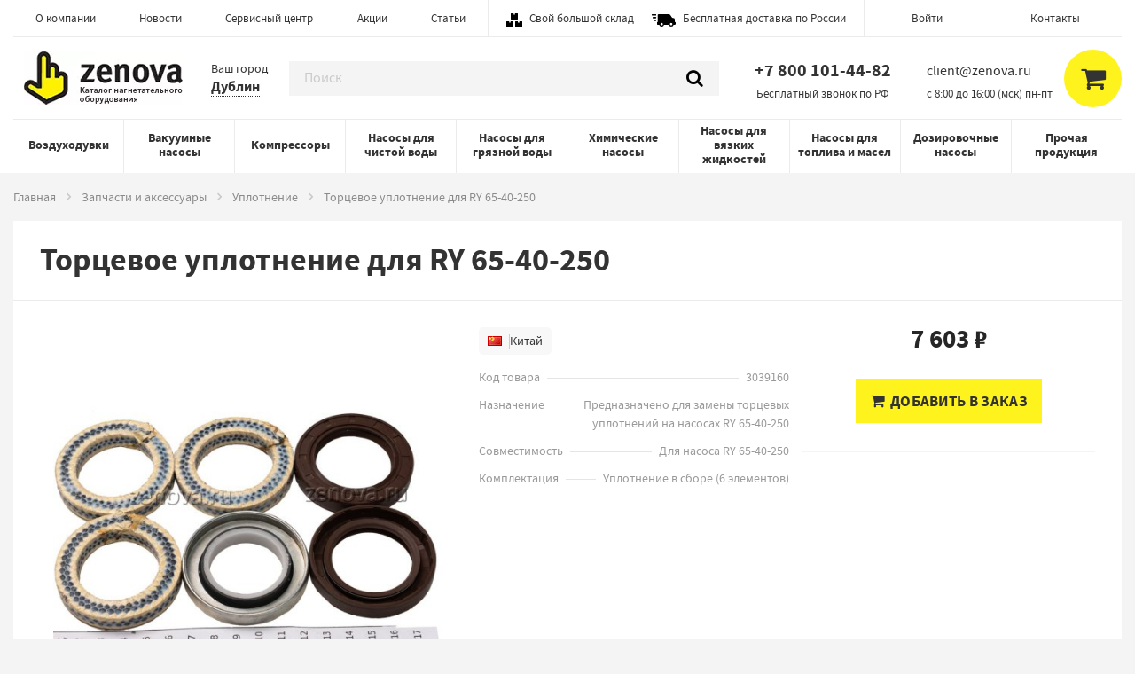

--- FILE ---
content_type: text/html; charset=utf-8
request_url: https://zenova.ru/additions/tortsevoe-uplotnenie-dlya-ry-65-40-250
body_size: 44411
content:
<!DOCTYPE html><html lang="ru"><head><meta charSet="utf-8"/><meta name="viewport" content="width=device-width, initial-scale=1"/><link rel="preload" as="image" href="/assets/icons/boxes.svg"/><link rel="preload" as="image" href="/assets/icons/car.svg"/><link rel="preload" as="image" href="/assets/xlogo.webp"/><link rel="preload" as="image" href="https://u.zenova.ru/picture/19038/medium_3039160_i_1.jpg"/><link rel="preload" as="image" href="/assets/xlogo2.webp"/><link rel="preload" as="image" href="/assets/wa.png"/><link rel="stylesheet" href="/_next/static/chunks/bcbe19010497b5b7.css" data-precedence="next"/><link rel="stylesheet" href="/_next/static/chunks/289b4f86875bf6d1.css" data-precedence="next"/><link rel="stylesheet" href="/_next/static/chunks/ea0d61c77226cf68.css" data-precedence="next"/><link rel="preload" as="script" fetchPriority="low" href="/_next/static/chunks/b50374c33bf0db6f.js"/><script src="/_next/static/chunks/46e73c89cadb15ac.js" async=""></script><script src="/_next/static/chunks/fb05405d28cde905.js" async=""></script><script src="/_next/static/chunks/9c23f44fff36548a.js" async=""></script><script src="/_next/static/chunks/d66253ff0483edcd.js" async=""></script><script src="/_next/static/chunks/turbopack-814f27cbaea89210.js" async=""></script><script src="/_next/static/chunks/45732af66654872a.js" async=""></script><script src="/_next/static/chunks/5a00fce22c66e93b.js" async=""></script><script src="/_next/static/chunks/0c90e0246a86620a.js" async=""></script><script src="/_next/static/chunks/4ff66fc25e310b1a.js" async=""></script><script src="/_next/static/chunks/365b9f648cc1a5da.js" async=""></script><script src="/_next/static/chunks/114037a57e4fbadb.js" async=""></script><script src="/_next/static/chunks/434e1f74fcc41877.js" async=""></script><script src="/_next/static/chunks/d917b0a2f0092224.js" async=""></script><script src="/_next/static/chunks/aa2464e12d77593a.js" async=""></script><script src="/_next/static/chunks/42bef8957d8b136d.js" async=""></script><script src="https://api-maps.yandex.ru/2.1/?apikey=597588c4-9812-4dcd-bc1b-e8b08c41d177&amp;lang=ru_RU" async=""></script><link rel="preload" href="/style.css" as="style"/><link rel="preload" href="/NewMobileMenu.css" as="style"/><link rel="preload" href="/assets/errors/x404.png" as="image"/><title>Торцевое уплотнение для RY 65-40-250 - Zenova</title><meta name="description" content="Предназначено для замены торцевых уплотнений на насосах RY 65-40-250"/><meta name="keywords" content="торцевое уплотнение для ry 65-40-250"/><link rel="shortcut icon" type="image/x-icon" href="/assets/logo-yellow_favicon.ico"/><link href="/assets/favicon.svg" rel="icon" type="image/svg+xml"/><meta name="google-site-verification" content="MFkuiF5PdVdSI7-3sXVGG02-h-h9y89Sdj68smLRvWg"/><meta name="yandex-verification" content="14bf41fb5cacf479"/><link rel="stylesheet" href="/style.css"/><link rel="stylesheet" href="/NewMobileMenu.css"/><script type="text/javascript">
                        (function(m,e,t,r,i,k,a){m[i]=m[i]||function(){(m[i].a=m[i].a||[]).push(arguments)};
                        m[i].l=1*new Date();k=e.createElement(t),a=e.getElementsByTagName(t)[0],k.async=1,k.src=r,a.parentNode.insertBefore(k,a)})
                        (window, document, "script", "https://mc.yandex.ru/metrika/tag.js", "ym");

                        ym(20136625, "init", {
                             clickmap:true,
                             trackLinks:true,
                             accurateTrackBounce:true,
                             webvisor:true,
                             trackHash:true,
                             ecommerce:"dataLayer"
                        });
                    </script><noscript><div><img src="https://mc.yandex.ru/watch/20136625" style="position:absolute;left:-9999px" alt=""/></div></noscript><style>
                .flag-icon { display: inline-block; width: 20px; height: 14px; background-size: cover; margin-right: 4px; vertical-align: middle; }
                .flag-icon-cn { background-image: url('/assets/icons/flag_cn.svg'); }
                .flag-icon-ru { background-image: url('/assets/icons/flag_ru.svg'); }
                .flag-icon-de { background-image: url('/assets/icons/flag_de.svg'); }
                .flag-icon-it { background-image: url('/assets/icons/flag_it.svg'); }
                .flag-icon-jp { background-image: url('/assets/icons/flag_jp.svg'); }
                .flag-icon-kr { background-image: url('/assets/icons/flag_kr.svg'); }
                .flag-icon-us { background-image: url('/assets/icons/flag_us.svg'); }
                .flag-icon-tr { background-image: url('/assets/icons/flag_tr.svg'); }
                .flag-icon-in { background-image: url('/assets/icons/flag_in.svg'); }
            </style><script type="application/ld+json">{"@context":"http://schema.org","@type":"Organization","name":"Зенова","legalName":"ООО «Зенова»","foundingDate":2006,"url":"https://zenova.ru","logo":"/assets/xlogo.webp","address":"info@zenova.ru","contactPoint":[{"@type":"ContactPoint","telephone":"+74951234567","contactType":"sales","areaServed":["RU","KZ","BY"]}]}</script><script src="/_next/static/chunks/664adc71bc2617c2.js" noModule=""></script></head><body><div hidden=""><!--$--><!--/$--></div><div class="off-canvas-wrapper getmodul"><div class="newmobilemenu " data-content-overlay="" data-content-scroll="false" data-off-canvas="" id="offCanvas"><div class="newmobilemenu-header"><h3>Меню</h3></div><div class="is-drilldown" style="min-height:568px;max-width:250px"><ul class="menu vertical drilldown"><li><div class="newmobilemenu-item-wrapper"><a class="has-submenu" href="/sections/vozduhoduvki">Воздуходувки</a><span class="newmobilemenu-submenu-toggle">+</span></div><ul class="menu vertical nested "><li><a href="/category/vozduhoduvki">Вихревые воздуходувки</a></li><li><a href="/category/rotornyje-vozduhoduvki">Роторные воздуходувки</a></li></ul></li><li><div class="newmobilemenu-item-wrapper"><a class="has-submenu" href="/sections/vakuumnye-nasosy">Вакуумные насосы</a><span class="newmobilemenu-submenu-toggle">+</span></div><ul class="menu vertical nested "><li><a href="/category/vakuumnyje-nasosy">Одноступенчатые пластинчато-роторные вакуумные насосы </a></li><li><a href="/category/dvuhstupenchatyje-plastinchato-rotornyje-vakuumnyje-nasosy">Двухступенчатые пластинчато-роторные вакуумные насосы</a></li><li><a href="/category/bezmaslyanyje-plastinchatyje-vakuumnyje-nasosy">Безмасляные пластинчато-роторные вакуумные насосы</a></li><li><a href="/category/vodokolcevyje-vakuumnyje-nasosy">Водокольцевые вакуумные насосы</a></li><li><a href="/category/porshnevie-vakuumnyje-nasosy">Мембранные и поршневые вакуумные насосы</a></li><li><a href="/category/kogtevyje-vakuumnyje-nasosy">Когтевые вакуумные насосы</a></li><li><a href="/category/busternye-vakuumnye-nasosy-rutsa">Бустерные вакуумные насосы Рутса</a></li><li><a href="/category/spiralnyje-vakuumnyje-nasosy">Спиральные вакуумные насосы</a></li><li><a href="/category/vintovyje-vakuumnyje-nasosy">Винтовые вакуумные насосы</a></li></ul></li><li><div class="newmobilemenu-item-wrapper"><a class="has-submenu" href="/sections/compressory">Компрессоры</a><span class="newmobilemenu-submenu-toggle">+</span></div><ul class="menu vertical nested "><li><a href="/category/kompressory-vintovyje">Винтовые компрессоры</a></li><li><a href="/category/bezmaslyanyje-kompressory">Безмасляные поршневые компрессоры</a></li><li><a href="/category/plastinchato-rotornyje-kompressory">Пластинчато-роторные компрессоры</a></li><li><a href="/category/kogtevyje-kompressory">Когтевые компрессоры</a></li></ul></li><li><div class="newmobilemenu-item-wrapper"><a class="has-submenu" href="/sections/nasosy-dlja-chistoj-vody">Насосы для чистой воды</a><span class="newmobilemenu-submenu-toggle">+</span></div><ul class="menu vertical nested "><li><a href="/category/centrobezhnye_nasosu">Консольные и моноблочные центробежные насосы для воды</a></li><li><a href="/category/cirkulyacionnyje-nasosy">Линейные циркуляционные насосы</a></li><li><a href="/category/nasosy_vysokogo_davlenia">Вертикальные многоступенчатые насосы</a></li><li><a href="/category/gorizontalnyje-mnogostupenchatyje-nasosy">Горизонтальные многоступенчатые насосы</a></li><li><a href="/category/nasosy_dlia_skvajin">Скважинные насосы</a></li></ul></li><li><div class="newmobilemenu-item-wrapper"><a class="has-submenu" href="/sections/nasosy-dlja-grjaznoj-vody">Насосы для грязной воды</a><span class="newmobilemenu-submenu-toggle">+</span></div><ul class="menu vertical nested "><li><a href="/category/poverhst_nasosu_dlia_gryaz">Поверхностные насосы для грязной воды</a></li><li><a href="/category/drenajnie_nasosu">Погружные дренажные насосы</a></li><li><a href="/category/fekalnie_nasosu">Погружные фекальные насосы</a></li><li><a href="/category/nasosy-s-izmelchitelem">Насосы для канализации с измельчителем</a></li></ul></li><li><div class="newmobilemenu-item-wrapper"><a class="has-submenu" href="/sections/nasosy-dlja-agressivnyh-sred">Химические насосы</a><span class="newmobilemenu-submenu-toggle">+</span></div><ul class="menu vertical nested "><li><a href="/category/membrannyje-nasosy">Мембранные пневматические насосы</a></li><li><a href="/category/germetichnyje-nasosy-s-magnitnoj-muftoj">Химические герметичные насосы с магнитной муфтой</a></li><li><a href="/category/himicheskije-nasosy">Химические центробежные насосы</a></li><li><a href="/category/polupogruzhnyje-khimicheskije-nasosy">Полупогружные химические насосы</a></li><li><a href="/category/bochkovyje-nasosy">Химические бочковые насосы</a></li><li><a href="/category/membrannye-electricheskie-nasosy">Мембранные электрические насосы</a></li></ul></li><li><div class="newmobilemenu-item-wrapper"><a class="has-submenu" href="/sections/nasosy-dlja-vjazkih-sred">Насосы для вязких жидкостей</a><span class="newmobilemenu-submenu-toggle">+</span></div><ul class="menu vertical nested "><li><a href="/category/impellernyje-nasosy">Импеллерные насосы</a></li><li><a href="/category/shesterennyje-nasosy">Шестеренные насосы</a></li><li><a href="/category/kulachkovye-pishchevye-nasosy">Кулачковые насосы</a></li><li><a href="/category/vintovyje-nasosy">Винтовые насосы</a></li><li><a href="/category/peristalticheskije-nasosy">Перистальтические насосы</a></li></ul></li><li><div class="newmobilemenu-item-wrapper"><a class="has-submenu" href="/sections/nasosy-dlja-topliva-i-masel">Насосы для топлива и масел</a><span class="newmobilemenu-submenu-toggle">+</span></div><ul class="menu vertical nested "><li><a href="/category/vysokotemperaturnyje-nasosy">Высокотемпературные насосы</a></li><li><a href="/category/nasosy-dlya-nefti-i-dizelnogo-topliva">Насосы для дизельного топлива</a></li><li><a href="/category/nasosy-dlya-masel">Насосы для масел</a></li><li><a href="/category/nasosy-dlya-benzina">Насосы для бензина и керосина</a></li><li><a href="/category/nasosy-dlya-smazki">Насосы для смазки</a></li></ul></li><li><div class="newmobilemenu-item-wrapper"><a class="has-submenu" href="/sections/dozirovochnye-nasosy">Дозировочные насосы</a><span class="newmobilemenu-submenu-toggle">+</span></div><ul class="menu vertical nested "><li><a href="/category/solenoidnyje-dozirujushhije-nasosy">Мембранные соленоидные дозирующие насосы</a></li><li><a href="/category/peristalticheskije-dozirujushhije-nasosy">Перистальтические дозирующие насосы</a></li><li><a href="/category/dozirovochnyje-nasosy">Плунжерные насосы - дозаторы</a></li><li><a href="/category/membrannyje-dozirujushhije-nasosy">Мембранные дозирующие насосы с электродвигателем</a></li></ul></li><li><div class="newmobilemenu-item-wrapper"><a class="has-submenu" href="/sections/prochaja-produkcija">Прочая продукция</a><span class="newmobilemenu-submenu-toggle">+</span></div><ul class="menu vertical nested "><li><a href="/category/himicheskie-polipropilenovye-ventilyatory">Химические полипропиленовые вентиляторы</a></li><li><a href="/category/himicheskaja-zapornaja-armatura">Химическая запорная арматура</a></li><li><a href="/category/pishhevyje-nasosy">Пищевые насосы</a></li><li><a href="/category/chastotnyje-preobrazovateli">Частотные преобразователи</a></li><li><a href="/additions">Запчасти и аксессуары</a></li></ul></li></ul><div class="newmobilemenu-contact-details"><h4>Контакты</h4><div class="js-hidden-part"><a class="js-send-stat-event" data-action="Call" data-label="Phone" href="tel:78001014482">+7 800 101-44-82 </a></div><div class="js-hidden-part"><a class="js-send-stat-event" data-action="Mail" data-label="Email" href="mailto:client@zenova.ru">client@zenova.ru</a></div><div class="workhourpfraze">c 8:00 до 16:00 (мск) пн-пт</div></div><ul class="menu vertical newmobilemenu-side-menu"><li class="item"><a class="item-link" href="/about">О компании</a></li><li class="item"><a class="item-link" href="/news">Новости</a></li><li class="item"><a class="item-link" href="/service">Сервисный центр</a></li><li class="item"><a class="item-link" href="/contacts">Контакты</a></li></ul></div></div><div class="newmobilemenu-content"><header class="main-header" id="top-navigation"><div class="zen-container"><div class="top-menu-wrapper"><ul class="menu top-menu"><li class="item"><a class="item-link" href="/about">О компании</a></li><li class="item"><a class="item-link" href="/news">Новости</a></li><li class="item"><a class="item-link" href="/service">Сервисный центр</a></li><li class="item"><a class="item-link" href="/stop-price">Акции</a></li><li class="item"><a class="item-link" href="/articles">Статьи</a></li></ul><ul class="menu expo-menu"><li class="item"><img alt="Свой большой склад" src="/assets/icons/boxes.svg"/><span><a style="display:inline;padding:0" href="/about#our_warehouse">Свой большой склад</a></span></li><li class="item"><img alt="Бесплатная доставка по России" src="/assets/icons/car.svg"/><span><a style="display:inline;padding:0" href="/delivery">Бесплатная доставка по России</a></span></li></ul><ul class="menu top-menu"><li class="item" style="margin-top:3px"><a href="/cabinet">Войти</a></li><li class="item"><a class="item-link" href="/contacts">Контакты</a></li></ul></div><div class="middle-menu-wrapper"><ul class="menu middle-menu"><li class="item toggler"><i class="icon sidebar" data-toggle="offCanvas"></i></li><li class="item logo-wrap"><a class="logo" href="/"><img alt="Zenova — каталог нагнетательного оборудования" src="/assets/xlogo.webp"/></a></li><li class="item city-wrapper"><div class="desktop"><div>Ваш город</div><a class="js-cart-city city-selector pseudo-link" data-cityname="Дублин" data-hasdelivery="true" data-located="true" data-latitude="40.0992" data-longitude="-83.1141" data-no-points="false" data-open="cities-switcher-modal" data-perm="true" aria-controls="cities-switcher-modal" aria-haspopup="true" tabindex="0">Дублин</a></div></li><!--$--><li class="item directory-search js-directory-search loading"><form class="form-group" action="/search"><input class="form-control newsearch" autoComplete="off" placeholder="Поиск" type="search" name="q" value=""/><button aria-label="Поиск" type="submit"><i class="icon search"></i></button></form></li><!--/$--><li class="item phone" style="position:relative;padding-top:0px"><div class="js-hidden-part"><a class="js-send-stat-event" data-action="Call" data-label="Phone" href="tel:+7 800 101-44-82 ">+7 800 101-44-82 </a><div style="display:none" class="js-hide-on-click js-send-stat-event" data-action="Show" data-label="Phone"><span class="pseudo-link">показать</span></div></div><div class="phonepfraze" style="position:absolute;font-size:.8125rem;top:30px;left:30px">Бесплатный звонок по РФ</div></li><li class="item email" style="position:relative;padding-top:0px"><div class="js-hidden-part"><a style="padding-right:25px;padding-left:0px" class="js-send-stat-event" data-action="Mail" data-label="Email" href="mailto:client@zenova.ru"><span>client@zenova.ru</span></a><div style="display:none" class="js-hide-on-click js-send-stat-event" data-action="Show" data-label="Email"><span class="pseudo-link">показать</span></div></div><div class="workhourpfraze" style="position:absolute;font-size:.8125rem;top:30px;left:12px">c 8:00 до 16:00 (мск) пн-пт</div></li><li class="item right-panel" style="display:flex;align-items:center;gap:0px;padding-left:0px;padding-right:0px"><a class="btn-circle search-circle ripple" style="cursor:pointer"><div class="ripple-inner"><i class="icon call"></i></div></a><a class="btn-circle search-circle ripple" style="cursor:pointer"><div class="ripple-ink"></div><div class="ripple-inner"><i class="icon search"></i></div></a><div class="cart-component"><a class="btn-circle cart-circle ripple"><div class="ripple-ink"></div><div class="ripple-inner"><i class="icon cart"></i></div></a></div></li></ul><div class="item city-wrapper"><div class="mobile"><span>Ваш город: </span><a class="js-cart-city city-selector pseudo-link" data-cityname="Дублин" data-hasdelivery="true" data-located="true" data-latitude="40.0992" data-longitude="-83.1141" data-no-points="false" data-open="cities-switcher-modal" data-perm="true" aria-controls="cities-switcher-modal" aria-haspopup="true" tabindex="0">Дублин</a></div></div></div><div class="directory-menu-wrapper"><ul class="menu directory-menu"><li class="item js-hover-toggler js-current parent-section-1  "><a class="item-link" href="/sections/vozduhoduvki">Воздуходувки</a><div class="directory-submenu"><div class="divider"></div><div class="grid-x"><div class="cell js-hover-toggler js-current parent-category-1  " data-parent=".parent-section-1"><a class="media-object submenu" href="/category/vozduhoduvki"><div class="media-object-section"><div class="thumbnail"><picture><img alt="Вихревые воздуходувки" src="https://s.zenova.ru/picture/24736/mini_Вихревые_воздуходувки_GreenTech_RB2.jpg"/></picture></div></div><div class="media-object-section"><span class="item-link">Вихревые воздуходувки</span></div></a><div class="directory-tier-submenu"><div class="grid-x"><div class="cell js-hover-toggler js-current parent-item-232  " data-parent=".parent-category-1"><a class="media-object" href="/category/vozduhoduvki/vihrevie-vozduhoduvki-zenova"><div class="media-object-section"><div class="thumbnail"><picture><img alt="Вихревые воздуходувки Zenova RB" src="https://s.zenova.ru/picture/56/mini_vihrevie_vozduhoduvki_greentech.png"/></picture></div></div><div class="media-object-section"><span class="item-link">Вихревые воздуходувки Zenova RB</span></div></a></div><div class="cell js-hover-toggler js-current parent-item-3  " data-parent=".parent-category-1"><a class="media-object" href="/category/vozduhoduvki/vihrevie-vozduhoduvki-esam"><div class="media-object-section"><div class="thumbnail"><picture><img alt="Вихревые воздуходувки Esam" src="https://s.zenova.ru/picture/57/mini_Вихревые_воздуходувки_Esam.jpg"/></picture></div></div><div class="media-object-section"><span class="item-link">Вихревые воздуходувки Esam</span></div></a></div><div class="cell js-hover-toggler js-current parent-item-47  " data-parent=".parent-category-1"><a class="media-object" href="/category/vozduhoduvki/vihrevie-vozduhoduvki-fpz-scl"><div class="media-object-section"><div class="thumbnail"><picture><img alt="Вихревые воздуходувки FPZ SCL" src="https://s.zenova.ru/picture/58/mini_Вихревые_воздуходувки_FPZ_SCL.jpg"/></picture></div></div><div class="media-object-section"><span class="item-link">Вихревые воздуходувки FPZ SCL</span></div></a></div><div class="cell js-hover-toggler js-current parent-item-48  " data-parent=".parent-category-1"><a class="media-object" href="/category/vozduhoduvki/vihrevie-vozduhoduvki-busch-sb-sl"><div class="media-object-section"><div class="thumbnail"><picture><img alt="Вихревые воздуходувки Busch SB" src="https://s.zenova.ru/picture/59/mini_Вихревые_воздуходувки_Busch_SB__SL.jpg"/></picture></div></div><div class="media-object-section"><span class="item-link">Вихревые воздуходувки Busch SB</span></div></a></div><div class="cell js-hover-toggler js-current parent-item-50  " data-parent=".parent-category-1"><a class="media-object" href="/category/vozduhoduvki/vihrevie-vozduhoduvki-becker-sv-vasf"><div class="media-object-section"><div class="thumbnail"><picture><img alt="Вихревые воздуходувки Becker SV" src="https://s.zenova.ru/picture/61/mini_Вихревые_воздуходувки_Becker_SV.jpg"/></picture></div></div><div class="media-object-section"><span class="item-link">Вихревые воздуходувки Becker SV</span></div></a></div><div class="cell js-hover-toggler js-current parent-item--100  " data-parent=".parent-category-1"><a class="media-object" href="/category/vozduhoduvki/additions"><div class="media-object-section"><div class="thumbnail"><picture><img alt="Запчасти и аксессуары" src="https://u.zenova.ru/picture/19523/mini_3031040_i_1.jpg"/></picture></div></div><div class="media-object-section"><span class="item-link">Запчасти и аксессуары</span></div></a></div></div></div></div><div class="cell js-hover-toggler js-current parent-category-9  " data-parent=".parent-section-1"><a class="media-object submenu" href="/category/rotornyje-vozduhoduvki"><div class="media-object-section"><div class="thumbnail"><picture><img alt="Роторные воздуходувки" src="https://s.zenova.ru/picture/10/mini_80_9da4bc580a8ab7c4c6a19a1ce4de9063.jpg"/></picture></div></div><div class="media-object-section"><span class="item-link">Роторные воздуходувки</span></div></a><div class="directory-tier-submenu"><div class="grid-x"><div class="cell js-hover-toggler js-current parent-item-7  " data-parent=".parent-category-9"><a class="media-object" href="/category/rotornyje-vozduhoduvki/rotornie-vozduhoduvki-lutos-dt"><div class="media-object-section"><div class="thumbnail"><picture><img alt="Роторные воздуходувки Lutos DT" src="https://s.zenova.ru/picture/69/mini_Роторные_воздуходувки_Lutos_DT.jpg"/></picture></div></div><div class="media-object-section"><span class="item-link">Роторные воздуходувки Lutos DT</span></div></a></div><div class="cell js-hover-toggler js-current parent-item--100  " data-parent=".parent-category-9"><a class="media-object" href="/category/rotornyje-vozduhoduvki/additions"><div class="media-object-section"><div class="thumbnail"><picture><img alt="Запчасти и аксессуары" src="https://u.zenova.ru/picture/27610/mini_3003161_i_1.png"/></picture></div></div><div class="media-object-section"><span class="item-link">Запчасти и аксессуары</span></div></a></div></div></div></div></div></div></li><li class="item js-hover-toggler js-current parent-section-2  "><a class="item-link" href="/sections/vakuumnye-nasosy">Вакуумные насосы</a><div class="directory-submenu"><div class="divider"></div><div class="grid-x"><div class="cell js-hover-toggler js-current parent-category-10  " data-parent=".parent-section-2"><a class="media-object submenu" href="/category/vakuumnyje-nasosy"><div class="media-object-section"><div class="thumbnail"><picture><img alt="Одноступенчатые пластинчато-роторные вакуумные насосы " src="https://s.zenova.ru/picture/11/mini_385160_i_1.jpg"/></picture></div></div><div class="media-object-section"><span class="item-link">Одноступенчатые пластинчато-роторные вакуумные насосы </span></div></a><div class="directory-tier-submenu"><div class="grid-x"><div class="cell js-hover-toggler js-current parent-item-301  " data-parent=".parent-category-10"><a class="media-object" href="/category/vakuumnyje-nasosy/vakuumnye-nasosy-aivac-asv"><div class="media-object-section"><div class="thumbnail"><picture><img alt="Вакуумные насосы AiVac ASV" src="https://s.zenova.ru/picture/17673/mini_Aivac_ASV-40.jpg"/></picture></div></div><div class="media-object-section"><span class="item-link">Вакуумные насосы AiVac ASV</span></div></a></div><div class="cell js-hover-toggler js-current parent-item-368  " data-parent=".parent-category-10"><a class="media-object" href="/category/vakuumnyje-nasosy/vakuumnye-nasosy-zenova-ra"><div class="media-object-section"><div class="thumbnail"><picture><img alt="Вакуумные насосы Zenova RA" src="https://s.zenova.ru/picture/24794/mini_432060_i_1.jpg"/></picture></div></div><div class="media-object-section"><span class="item-link">Вакуумные насосы Zenova RA</span></div></a></div><div class="cell js-hover-toggler js-current parent-item-9  " data-parent=".parent-category-10"><a class="media-object" href="/category/vakuumnyje-nasosy/vakuumnie-nasosi-value-vsv"><div class="media-object-section"><div class="thumbnail"><picture><img alt="Вакуумные насосы Value VSV" src="https://s.zenova.ru/picture/74/mini_Вакуумные_насосы_Value_VSV.jpg"/></picture></div></div><div class="media-object-section"><span class="item-link">Вакуумные насосы Value VSV</span></div></a></div><div class="cell js-hover-toggler js-current parent-item-322  " data-parent=".parent-category-10"><a class="media-object" href="/category/vakuumnyje-nasosy/vakuumnye-nasosy-aivac-vpn"><div class="media-object-section"><div class="thumbnail"><picture><img alt="Вакуумные насосы AiVac VPN" src="https://s.zenova.ru/picture/20933/mini_403020_i_1.jpg"/></picture></div></div><div class="media-object-section"><span class="item-link">Вакуумные насосы AiVac VPN</span></div></a></div><div class="cell js-hover-toggler js-current parent-item-10  " data-parent=".parent-category-10"><a class="media-object" href="/category/vakuumnyje-nasosy/vakuumnie-nasosi-dvp-lb-lc"><div class="media-object-section"><div class="thumbnail"><picture><img alt="Вакуумные насосы DVP LC" src="https://s.zenova.ru/picture/75/mini_Вакуумные_насосы_DVP_LC.jpg"/></picture></div></div><div class="media-object-section"><span class="item-link">Вакуумные насосы DVP LC</span></div></a></div><div class="cell js-hover-toggler js-current parent-item-60  " data-parent=".parent-category-10"><a class="media-object" href="/category/vakuumnyje-nasosy/vakuumnie-nasosi-busch-r5"><div class="media-object-section"><div class="thumbnail"><picture><img alt="Вакуумные насосы Busch R5" src="https://s.zenova.ru/picture/76/mini_Вакуумные_насосы_Busch_R5.jpg"/></picture></div></div><div class="media-object-section"><span class="item-link">Вакуумные насосы Busch R5</span></div></a></div><div class="cell js-hover-toggler js-current parent-item-61  " data-parent=".parent-category-10"><a class="media-object" href="/category/vakuumnyje-nasosy/vakuumnie-nasosi-becker-u"><div class="media-object-section"><div class="thumbnail"><picture><img alt="Вакуумные насосы Becker U, O" src="https://s.zenova.ru/picture/77/mini_Вакуумные_насосы_Becker_U_O.jpg"/></picture></div></div><div class="media-object-section"><span class="item-link">Вакуумные насосы Becker U, O</span></div></a></div><div class="cell js-hover-toggler js-current parent-item--100  " data-parent=".parent-category-10"><a class="media-object" href="/category/vakuumnyje-nasosy/additions"><div class="media-object-section"><div class="thumbnail"><picture><img alt="Запчасти и аксессуары" src="https://u.zenova.ru/picture/13911/mini_Smennyj_kartridzh_VF020.jpg"/></picture></div></div><div class="media-object-section"><span class="item-link">Запчасти и аксессуары</span></div></a></div></div></div></div><div class="cell js-hover-toggler js-current parent-category-11  " data-parent=".parent-section-2"><a class="media-object submenu" href="/category/dvuhstupenchatyje-plastinchato-rotornyje-vakuumnyje-nasosy"><div class="media-object-section"><div class="thumbnail"><picture><img alt="Двухступенчатые пластинчато-роторные вакуумные насосы" src="https://s.zenova.ru/picture/12/mini_AiVac_ARV-8.jpg"/></picture></div></div><div class="media-object-section"><span class="item-link">Двухступенчатые пластинчато-роторные вакуумные насосы</span></div></a><div class="directory-tier-submenu"><div class="grid-x"><div class="cell js-hover-toggler js-current parent-item-267  " data-parent=".parent-category-11"><a class="media-object" href="/category/dvuhstupenchatyje-plastinchato-rotornyje-vakuumnyje-nasosy/vakuumnie-nasosi-ahv"><div class="media-object-section"><div class="thumbnail"><picture><img alt="Двухступенчатые вакуумные насосы AiVac ARI, VPN" src="https://s.zenova.ru/picture/12493/mini_big_361030_i_1.png"/></picture></div></div><div class="media-object-section"><span class="item-link">Двухступенчатые вакуумные насосы AiVac ARI, VPN</span></div></a></div><div class="cell js-hover-toggler js-current parent-item-268  " data-parent=".parent-category-11"><a class="media-object" href="/category/dvuhstupenchatyje-plastinchato-rotornyje-vakuumnyje-nasosy/vakuumnie-nasosi-arv"><div class="media-object-section"><div class="thumbnail"><picture><img alt="Форвакуумные насосы AiVac ARV с масляной камерой" src="https://s.zenova.ru/picture/12494/mini_AiVac_ARV-8.jpeg"/></picture></div></div><div class="media-object-section"><span class="item-link">Форвакуумные насосы AiVac ARV с масляной камерой</span></div></a></div><div class="cell js-hover-toggler js-current parent-item-12  " data-parent=".parent-category-11"><a class="media-object" href="/category/dvuhstupenchatyje-plastinchato-rotornyje-vakuumnyje-nasosy/dvuhstupenchatye-plastinchato-rotornye-vakuumnye-nasosy-value-vrd"><div class="media-object-section"><div class="thumbnail"><picture><img alt="Двухступенчатые вакуумные насосы Value VRD" src="https://s.zenova.ru/picture/80/mini_Двухступенчатые_вакуумные_насосы_Value_VRD.jpg"/></picture></div></div><div class="media-object-section"><span class="item-link">Двухступенчатые вакуумные насосы Value VRD</span></div></a></div><div class="cell js-hover-toggler js-current parent-item-64  " data-parent=".parent-category-11"><a class="media-object" href="/category/dvuhstupenchatyje-plastinchato-rotornyje-vakuumnyje-nasosy/nasosi-glubokogo-vakuuma-dvp-db"><div class="media-object-section"><div class="thumbnail"><picture><img alt="Двухступенчатые вакуумные насосы DVP DB, DC" src="https://s.zenova.ru/picture/82/mini_Двухступенчатые_вакуумные_насосы_DVP_DB.jpg"/></picture></div></div><div class="media-object-section"><span class="item-link">Двухступенчатые вакуумные насосы DVP DB, DC</span></div></a></div><div class="cell js-hover-toggler js-current parent-item-65  " data-parent=".parent-category-11"><a class="media-object" href="/category/dvuhstupenchatyje-plastinchato-rotornyje-vakuumnyje-nasosy/dvuhstupenchatye-plastinchato-rotornye-vakuumnye-nasosy-busch-zebra-rh"><div class="media-object-section"><div class="thumbnail"><picture><img alt="Двухступенчатые вакуумные насосы Busch Zebra RH" src="https://s.zenova.ru/picture/83/mini_Двухступенчатые_вакуумные_насосы_Busch_Zebra_RH.png"/></picture></div></div><div class="media-object-section"><span class="item-link">Двухступенчатые вакуумные насосы Busch Zebra RH</span></div></a></div><div class="cell js-hover-toggler js-current parent-item--100  " data-parent=".parent-category-11"><a class="media-object" href="/category/dvuhstupenchatyje-plastinchato-rotornyje-vakuumnyje-nasosy/additions"><div class="media-object-section"><div class="thumbnail"><picture><img alt="Запчасти и аксессуары" src="https://u.zenova.ru/picture/13912/mini_Smennyj_kartridzh_VF025.jpg"/></picture></div></div><div class="media-object-section"><span class="item-link">Запчасти и аксессуары</span></div></a></div></div></div></div><div class="cell js-hover-toggler js-current parent-category-12  " data-parent=".parent-section-2"><a class="media-object submenu" href="/category/bezmaslyanyje-plastinchatyje-vakuumnyje-nasosy"><div class="media-object-section"><div class="thumbnail"><picture><img alt="Безмасляные пластинчато-роторные вакуумные насосы" src="https://s.zenova.ru/picture/13/mini_1.jpg"/></picture></div></div><div class="media-object-section"><span class="item-link">Безмасляные пластинчато-роторные вакуумные насосы</span></div></a><div class="directory-tier-submenu"><div class="grid-x"><div class="cell js-hover-toggler js-current parent-item-433  " data-parent=".parent-category-12"><a class="media-object" href="/category/bezmaslyanyje-plastinchatyje-vakuumnyje-nasosy/bezmaslyanye-vakuumnye-nasosy-zenovapro-avior"><div class="media-object-section"><div class="thumbnail"><picture><img alt="Безмасляные вакуумные насосы Zenova PRO Avior" src="https://s.zenova.ru/picture/27361/mini_470271_i_1.png"/></picture></div></div><div class="media-object-section"><span class="item-link">Безмасляные вакуумные насосы Zenova PRO Avior</span></div></a></div><div class="cell js-hover-toggler js-current parent-item-351  " data-parent=".parent-category-12"><a class="media-object" href="/category/bezmaslyanyje-plastinchatyje-vakuumnyje-nasosy/bezmaslyanye-vakuumnye-nasosy-zenova-bv"><div class="media-object-section"><div class="thumbnail"><picture><img alt="Безмасляные вакуумные насосы Zenova BV" src="https://s.zenova.ru/picture/22577/mini_BV80_1.jpg"/></picture></div></div><div class="media-object-section"><span class="item-link">Безмасляные вакуумные насосы Zenova BV</span></div></a></div><div class="cell js-hover-toggler js-current parent-item-369  " data-parent=".parent-category-12"><a class="media-object" href="/category/bezmaslyanyje-plastinchatyje-vakuumnyje-nasosy/bezmaslyanye-vakuumnye-nasosy-zenova-lt"><div class="media-object-section"><div class="thumbnail"><picture><img alt="Сухие пластинчато-роторные вакуумные насосы Zenova LT" src="https://s.zenova.ru/picture/24813/mini_433140_i_1.jpg"/></picture></div></div><div class="media-object-section"><span class="item-link">Сухие пластинчато-роторные вакуумные насосы Zenova LT</span></div></a></div><div class="cell js-hover-toggler js-current parent-item-350  " data-parent=".parent-category-12"><a class="media-object" href="/category/bezmaslyanyje-plastinchatyje-vakuumnyje-nasosy/bezmaslyanye-vakuumnye-nasosy-vetlan-lxv"><div class="media-object-section"><div class="thumbnail"><picture><img alt="Безмасляные вакуумные насосы Vetlan LXV" src="https://s.zenova.ru/picture/22576/mini_lx.jpg"/></picture></div></div><div class="media-object-section"><span class="item-link">Безмасляные вакуумные насосы Vetlan LXV</span></div></a></div><div class="cell js-hover-toggler js-current parent-item-66  " data-parent=".parent-category-12"><a class="media-object" href="/category/bezmaslyanyje-plastinchatyje-vakuumnyje-nasosy/bezmaslyanie-vakuumnie-nasosi-becker-vt-vx"><div class="media-object-section"><div class="thumbnail"><picture><img alt="Безмасляные вакуумные насосы Becker VT, VX" src="https://s.zenova.ru/picture/86/mini_Безмасляные_вакуумные_насосы_Becker_VT_VX.jpg"/></picture></div></div><div class="media-object-section"><span class="item-link">Безмасляные вакуумные насосы Becker VT, VX</span></div></a></div><div class="cell js-hover-toggler js-current parent-item-273  " data-parent=".parent-category-12"><a class="media-object" href="/category/bezmaslyanyje-plastinchatyje-vakuumnyje-nasosy/bezmaslyanye-vakuumnye-nasosy-stairs-vacuum-rov"><div class="media-object-section"><div class="thumbnail"><picture><img alt="Безмасляные вакуумные насосы Stairs Vacuum ROV" src="https://s.zenova.ru/picture/13561/mini_StairsVacuum__ROV.png"/></picture></div></div><div class="media-object-section"><span class="item-link">Безмасляные вакуумные насосы Stairs Vacuum ROV</span></div></a></div><div class="cell js-hover-toggler js-current parent-item--100  " data-parent=".parent-category-12"><a class="media-object" href="/category/bezmaslyanyje-plastinchatyje-vakuumnyje-nasosy/additions"><div class="media-object-section"><div class="thumbnail"><picture><img alt="Запчасти и аксессуары" src="https://u.zenova.ru/picture/13911/mini_Smennyj_kartridzh_VF020.jpg"/></picture></div></div><div class="media-object-section"><span class="item-link">Запчасти и аксессуары</span></div></a></div></div></div></div><div class="cell js-hover-toggler js-current parent-category-13  " data-parent=".parent-section-2"><a class="media-object submenu" href="/category/vodokolcevyje-vakuumnyje-nasosy"><div class="media-object-section"><div class="thumbnail"><picture><img alt="Водокольцевые вакуумные насосы" src="https://s.zenova.ru/picture/14/mini_1.png"/></picture></div></div><div class="media-object-section"><span class="item-link">Водокольцевые вакуумные насосы</span></div></a><div class="directory-tier-submenu"><div class="grid-x"><div class="cell js-hover-toggler js-current parent-item-319  " data-parent=".parent-category-13"><a class="media-object" href="/category/vodokolcevyje-vakuumnyje-nasosy/vodokolcevie-vakuumnie-nasosi-vetlan-ska-a"><div class="media-object-section"><div class="thumbnail"><picture><img alt="Водокольцевые вакуумные насосы Vetlan SKA-A" src="https://s.zenova.ru/picture/20854/mini_SKA-A_5110__колесо_чугун__1.jpg"/></picture></div></div><div class="media-object-section"><span class="item-link">Водокольцевые вакуумные насосы Vetlan SKA-A</span></div></a></div><div class="cell js-hover-toggler js-current parent-item-344  " data-parent=".parent-category-13"><a class="media-object" href="/category/vodokolcevyje-vakuumnyje-nasosy/vodokolcevie-vakuumnie-nasosi-vetlan-ska-as"><div class="media-object-section"><div class="thumbnail"><picture><img alt="Водокольцевые вакуумные насосы Vetlan SKA-AS" src="https://s.zenova.ru/picture/25300/mini_SKA-AS-2060-(колесо-AISI-304)_1.jpg"/></picture></div></div><div class="media-object-section"><span class="item-link">Водокольцевые вакуумные насосы Vetlan SKA-AS</span></div></a></div><div class="cell js-hover-toggler js-current parent-item-271  " data-parent=".parent-category-13"><a class="media-object" href="/category/vodokolcevyje-vakuumnyje-nasosy/vodokoltsevye-vakuumnye-nasosy-yulong-2bv"><div class="media-object-section"><div class="thumbnail"><picture><img alt="Водокольцевые вакуумные насосы Yulo 2BV" src="https://s.zenova.ru/picture/13510/mini_vodokoltsevye_vakuumnye_nasosy_2bv.png"/></picture></div></div><div class="media-object-section"><span class="item-link">Водокольцевые вакуумные насосы Yulo 2BV</span></div></a></div><div class="cell js-hover-toggler js-current parent-item-291  " data-parent=".parent-category-13"><a class="media-object" href="/category/vodokolcevyje-vakuumnyje-nasosy/vodokoltsevye-vakuumnye-nasosy-yulo-sk"><div class="media-object-section"><div class="thumbnail"><picture><img alt="Водокольцевые вакуумные насосы Yulo SK" src="https://s.zenova.ru/picture/15338/mini_vodokoltsevye-vakuumnye-nasosy-yulo-sk.png"/></picture></div></div><div class="media-object-section"><span class="item-link">Водокольцевые вакуумные насосы Yulo SK</span></div></a></div><div class="cell js-hover-toggler js-current parent-item-289  " data-parent=".parent-category-13"><a class="media-object" href="/category/vodokolcevyje-vakuumnyje-nasosy/vodokoltsevye-vakuumnye-nasosy-vetlan-ska-nerzhaveyuschie"><div class="media-object-section"><div class="thumbnail"><picture><img alt="Водокольцевые вакуумные насосы Vetlan SKA-SS (нержавеющие)" src="https://s.zenova.ru/picture/15330/mini_vodokolcevye_vakuumnye_nasosy_SL_Vacuum_SKA_nerzhaveyushchie.png"/></picture></div></div><div class="media-object-section"><span class="item-link">Водокольцевые вакуумные насосы Vetlan SKA-SS (нержавеющие)</span></div></a></div><div class="cell js-hover-toggler js-current parent-item-72  " data-parent=".parent-category-13"><a class="media-object" href="/category/vodokolcevyje-vakuumnyje-nasosy/vodokolcevie-vakuumnie-nasosi-angara-gvp-gmp"><div class="media-object-section"><div class="thumbnail"><picture><img alt="Водокольцевые вакуумные насосы Ангара GVP, GMP" src="https://s.zenova.ru/picture/93/mini_Водокольцевые_вакуумные_насосы_Ангара_GVP_GMP.jpg"/></picture></div></div><div class="media-object-section"><span class="item-link">Водокольцевые вакуумные насосы Ангара GVP, GMP</span></div></a></div><div class="cell js-hover-toggler js-current parent-item-288  " data-parent=".parent-category-13"><a class="media-object" href="/category/vodokolcevyje-vakuumnyje-nasosy/vodokoltsevye-vakuumnye-nasosy-vetlan-ska-vzryvozaschischennye"><div class="media-object-section"><div class="thumbnail"><picture><img alt="Водокольцевые вакуумные насосы Vetlan SKA-EX (взрывозащищенные)" src="https://s.zenova.ru/picture/15329/mini_vodokolcevye_vakuumnye_nasosy_SL_Vacuum_SKA_vzryvozashchishchennye.jpg"/></picture></div></div><div class="media-object-section"><span class="item-link">Водокольцевые вакуумные насосы Vetlan SKA-EX (взрывозащищенные)</span></div></a></div><div class="cell js-hover-toggler js-current parent-item-70  " data-parent=".parent-category-13"><a class="media-object" href="/category/vodokolcevyje-vakuumnyje-nasosy/vodokolcevie-vakuumnie-nasosi-busch-dolphin-lx"><div class="media-object-section"><div class="thumbnail"><picture><img alt="Водокольцевые вакуумные насосы Busch Dolphin LX" src="https://s.zenova.ru/picture/91/mini_Водокольцевые_вакуумные_насосы_Busch_Dolphin_LX.png"/></picture></div></div><div class="media-object-section"><span class="item-link">Водокольцевые вакуумные насосы Busch Dolphin LX</span></div></a></div><div class="cell js-hover-toggler js-current parent-item--100  " data-parent=".parent-category-13"><a class="media-object" href="/category/vodokolcevyje-vakuumnyje-nasosy/additions"><div class="media-object-section"><div class="thumbnail"><picture><img alt="Запчасти и аксессуары" src="https://u.zenova.ru/picture/22935/mini_3033160_i_1.jpg"/></picture></div></div><div class="media-object-section"><span class="item-link">Запчасти и аксессуары</span></div></a></div></div></div></div><div class="cell js-hover-toggler js-current parent-category-14  " data-parent=".parent-section-2"><a class="media-object submenu" href="/category/porshnevie-vakuumnyje-nasosy"><div class="media-object-section"><div class="thumbnail"><picture><img alt="Мембранные и поршневые вакуумные насосы" src="https://s.zenova.ru/picture/15/mini_Поршневые_вакуумные_насосы_DVP_Z.jpg"/></picture></div></div><div class="media-object-section"><span class="item-link">Мембранные и поршневые вакуумные насосы</span></div></a><div class="directory-tier-submenu"><div class="grid-x"><div class="cell js-hover-toggler js-current parent-item-309  " data-parent=".parent-category-14"><a class="media-object" href="/category/porshnevie-vakuumnyje-nasosy/porshnevye-vakuumnye-nasosy-zenova-rp"><div class="media-object-section"><div class="thumbnail"><picture><img alt="Поршневые вакуумные насосы Zenova RP" src="https://s.zenova.ru/picture/20209/mini_unnamed.jpg"/></picture></div></div><div class="media-object-section"><span class="item-link">Поршневые вакуумные насосы Zenova RP</span></div></a></div><div class="cell js-hover-toggler js-current parent-item-275  " data-parent=".parent-category-14"><a class="media-object" href="/category/porshnevie-vakuumnyje-nasosy/membranie-vakuumnye-nasosy-stairs-vacuum-dp"><div class="media-object-section"><div class="thumbnail"><picture><img alt="Мембранные вакуумные насосы Stairs Vacuum DMA" src="https://s.zenova.ru/picture/13563/mini_membranie_vakuumnye_nasosy_stairs_vacuum_dp.png"/></picture></div></div><div class="media-object-section"><span class="item-link">Мембранные вакуумные насосы Stairs Vacuum DMA</span></div></a></div><div class="cell js-hover-toggler js-current parent-item-274  " data-parent=".parent-category-14"><a class="media-object" href="/category/porshnevie-vakuumnyje-nasosy/porshnevye-vakuumnye-nasosy-stairs-vacuum-pvp"><div class="media-object-section"><div class="thumbnail"><picture><img alt="Поршневые вакуумные насосы Stairs Vacuum PVP" src="https://s.zenova.ru/picture/13562/mini_StairsVacuum_PVP.png"/></picture></div></div><div class="media-object-section"><span class="item-link">Поршневые вакуумные насосы Stairs Vacuum PVP</span></div></a></div><div class="cell js-hover-toggler js-current parent-item-18  " data-parent=".parent-category-14"><a class="media-object" href="/category/porshnevie-vakuumnyje-nasosy/otkachnie-posti-dvp-z-box"><div class="media-object-section"><div class="thumbnail"><picture><img alt="Откачные посты DVP Z-BOX" src="https://s.zenova.ru/picture/96/mini_Откачные_посты_DVP_Z_BOX.jpg"/></picture></div></div><div class="media-object-section"><span class="item-link">Откачные посты DVP Z-BOX</span></div></a></div><div class="cell js-hover-toggler js-current parent-item--100  " data-parent=".parent-category-14"><a class="media-object" href="/category/porshnevie-vakuumnyje-nasosy/additions"><div class="media-object-section"><div class="thumbnail"><picture><img alt="Запчасти и аксессуары" src="https://u.zenova.ru/picture/13910/mini_Smennyj_kartridzh_VF015.jpg"/></picture></div></div><div class="media-object-section"><span class="item-link">Запчасти и аксессуары</span></div></a></div></div></div></div><div class="cell js-hover-toggler js-current parent-category-17  " data-parent=".parent-section-2"><a class="media-object submenu" href="/category/kogtevyje-vakuumnyje-nasosy"><div class="media-object-section"><div class="thumbnail"><picture><img alt="Когтевые вакуумные насосы" src="https://s.zenova.ru/picture/18/mini_Когтевые_компрессоры_Busch_Mink.jpg"/></picture></div></div><div class="media-object-section"><span class="item-link">Когтевые вакуумные насосы</span></div></a><div class="directory-tier-submenu"><div class="grid-x"><div class="cell js-hover-toggler js-current parent-item-358  " data-parent=".parent-category-17"><a class="media-object" href="/category/kogtevyje-vakuumnyje-nasosy/kogtevie-vakuumnie-nasosi-zenova-crc"><div class="media-object-section"><div class="thumbnail"><picture><img alt="Когтевые вакуумные насосы Zenova CRC" src="https://s.zenova.ru/picture/23874/mini_424060_i_1.jpg"/></picture></div></div><div class="media-object-section"><span class="item-link">Когтевые вакуумные насосы Zenova CRC</span></div></a></div><div class="cell js-hover-toggler js-current parent-item-24  " data-parent=".parent-category-17"><a class="media-object" href="/category/kogtevyje-vakuumnyje-nasosy/kogtevie-vakuumnie-nasosi-busch-mink"><div class="media-object-section"><div class="thumbnail"><picture><img alt="Когтевые вакуумные насосы Busch Mink" src="https://s.zenova.ru/picture/102/mini_Когтевые_вакуумные_насосы_Busch_Mink.png"/></picture></div></div><div class="media-object-section"><span class="item-link">Когтевые вакуумные насосы Busch Mink</span></div></a></div><div class="cell js-hover-toggler js-current parent-item-73  " data-parent=".parent-category-17"><a class="media-object" href="/category/kogtevyje-vakuumnyje-nasosy/kogtevie-vakuumnie-nasosi-elmo-rietschle-c"><div class="media-object-section"><div class="thumbnail"><picture><img alt="Когтевые вакуумные насосы Elmo Rietschle Zephyr C" src="https://s.zenova.ru/picture/103/mini_Когтевые_вакуумные_насосы_Elmo_Rietschle_Zephyr_C.png"/></picture></div></div><div class="media-object-section"><span class="item-link">Когтевые вакуумные насосы Elmo Rietschle Zephyr C</span></div></a></div><div class="cell js-hover-toggler js-current parent-item--100  " data-parent=".parent-category-17"><a class="media-object" href="/category/kogtevyje-vakuumnyje-nasosy/additions"><div class="media-object-section"><div class="thumbnail"><picture><img alt="Запчасти и аксессуары" src="https://u.zenova.ru/picture/13913/mini_Smennyj_kartridzh_VF032.jpg"/></picture></div></div><div class="media-object-section"><span class="item-link">Запчасти и аксессуары</span></div></a></div></div></div></div><div class="cell js-hover-toggler js-current parent-category-57  " data-parent=".parent-section-2"><a class="media-object submenu" href="/category/busternye-vakuumnye-nasosy-rutsa"><div class="media-object-section"><div class="thumbnail"><picture><img alt="Бустерные вакуумные насосы Рутса" src="https://s.zenova.ru/picture/24906/mini_рутс.jpg"/></picture></div></div><div class="media-object-section"><span class="item-link">Бустерные вакуумные насосы Рутса</span></div></a><div class="directory-tier-submenu"><div class="grid-x"><div class="cell js-hover-toggler js-current parent-item-372  " data-parent=".parent-category-57"><a class="media-object" href="/category/busternye-vakuumnye-nasosy-rutsa/busternye-vakuumnye-nasosy"><div class="media-object-section"><div class="thumbnail"><picture><img alt="Бустерные вакуумные насосы Zenova Roots VP" src="https://s.zenova.ru/picture/27609/mini_436020_i_3.png"/></picture></div></div><div class="media-object-section"><span class="item-link">Бустерные вакуумные насосы Zenova Roots VP</span></div></a></div></div></div></div><div class="cell js-hover-toggler js-current parent-category-15  " data-parent=".parent-section-2"><a class="media-object submenu" href="/category/spiralnyje-vakuumnyje-nasosy"><div class="media-object-section"><div class="thumbnail"><picture><img alt="Спиральные вакуумные насосы" src="https://s.zenova.ru/picture/16/mini_92bc912e7db7cd0f3c48b7d40bd629bd22.png"/></picture></div></div><div class="media-object-section"><span class="item-link">Спиральные вакуумные насосы</span></div></a><div class="directory-tier-submenu"><div class="grid-x"><div class="cell js-hover-toggler js-current parent-item-370  " data-parent=".parent-category-15"><a class="media-object" href="/category/spiralnyje-vakuumnyje-nasosy/spiralnie-vakuumnie-nasosi-zenova-wx"><div class="media-object-section"><div class="thumbnail"><picture><img alt="Спиральные вакуумные насосы Zenova WX" src="https://s.zenova.ru/picture/24867/mini_wx1.jpg"/></picture></div></div><div class="media-object-section"><span class="item-link">Спиральные вакуумные насосы Zenova WX</span></div></a></div><div class="cell js-hover-toggler js-current parent-item-19  " data-parent=".parent-category-15"><a class="media-object" href="/category/spiralnyje-vakuumnyje-nasosy/spiralnie-vakuumnie-nasosi-busch-fossa"><div class="media-object-section"><div class="thumbnail"><picture><img alt="Спиральные вакуумные насосы Busch Fossa" src="https://s.zenova.ru/picture/97/mini_Спиральные_вакуумные_насосы_Busch_Fossa.png"/></picture></div></div><div class="media-object-section"><span class="item-link">Спиральные вакуумные насосы Busch Fossa</span></div></a></div><div class="cell js-hover-toggler js-current parent-item--100  " data-parent=".parent-category-15"><a class="media-object" href="/category/spiralnyje-vakuumnyje-nasosy/additions"><div class="media-object-section"><div class="thumbnail"><picture><img alt="Запчасти и аксессуары" src="https://u.zenova.ru/picture/13914/mini_Smennyj_kartridzh_VF040.jpg"/></picture></div></div><div class="media-object-section"><span class="item-link">Запчасти и аксессуары</span></div></a></div></div></div></div><div class="cell js-hover-toggler js-current parent-category-16  " data-parent=".parent-section-2"><a class="media-object submenu" href="/category/vintovyje-vakuumnyje-nasosy"><div class="media-object-section"><div class="thumbnail"><picture><img alt="Винтовые вакуумные насосы" src="https://s.zenova.ru/picture/17/mini_961b75dd9efdf6efeab1cbce4a58c7cbfc.png"/></picture></div></div><div class="media-object-section"><span class="item-link">Винтовые вакуумные насосы</span></div></a><div class="directory-tier-submenu"><div class="grid-x"><div class="cell js-hover-toggler js-current parent-item-371  " data-parent=".parent-category-16"><a class="media-object" href="/category/vintovyje-vakuumnyje-nasosy/vintovie-vacuumnie-nasosi-zenova-blg"><div class="media-object-section"><div class="thumbnail"><picture><img alt="Винтовые вакуумные насосы Zenova BLG" src="https://s.zenova.ru/picture/24870/mini_blg.jpg"/></picture></div></div><div class="media-object-section"><span class="item-link">Винтовые вакуумные насосы Zenova BLG</span></div></a></div><div class="cell js-hover-toggler js-current parent-item-21  " data-parent=".parent-category-16"><a class="media-object" href="/category/vintovyje-vakuumnyje-nasosy/vintovie-vacuumnie-nasosi-busch-cobra"><div class="media-object-section"><div class="thumbnail"><picture><img alt="Винтовые вакуумные насосы Busch Cobra" src="https://s.zenova.ru/picture/99/mini_Винтовые_вакуумные_насосы_Busch_Cobra.jpg"/></picture></div></div><div class="media-object-section"><span class="item-link">Винтовые вакуумные насосы Busch Cobra</span></div></a></div><div class="cell js-hover-toggler js-current parent-item-22  " data-parent=".parent-category-16"><a class="media-object" href="/category/vintovyje-vakuumnyje-nasosy/vintovie-vacuumnie-nasosi-elmo-rietschle-s"><div class="media-object-section"><div class="thumbnail"><picture><img alt="Винтовые вакуумные насосы Elmo Rietschle S" src="https://s.zenova.ru/picture/100/mini_Винтовые_вакуумные_насосы_Elmo_Rietschle_S.jpg"/></picture></div></div><div class="media-object-section"><span class="item-link">Винтовые вакуумные насосы Elmo Rietschle S</span></div></a></div><div class="cell js-hover-toggler js-current parent-item--100  " data-parent=".parent-category-16"><a class="media-object" href="/category/vintovyje-vakuumnyje-nasosy/additions"><div class="media-object-section"><div class="thumbnail"><picture><img alt="Запчасти и аксессуары" src="https://u.zenova.ru/picture/13914/mini_Smennyj_kartridzh_VF040.jpg"/></picture></div></div><div class="media-object-section"><span class="item-link">Запчасти и аксессуары</span></div></a></div></div></div></div></div></div></li><li class="item js-hover-toggler js-current parent-section-3  "><a class="item-link" href="/sections/compressory">Компрессоры</a><div class="directory-submenu"><div class="divider"></div><div class="grid-x"><div class="cell js-hover-toggler js-current parent-category-18  " data-parent=".parent-section-3"><a class="media-object submenu" href="/category/kompressory-vintovyje"><div class="media-object-section"><div class="thumbnail"><picture><img alt="Винтовые компрессоры" src="https://s.zenova.ru/picture/19/mini_5847dabbabc3ef5d3973cd1b24354a8144.jpg"/></picture></div></div><div class="media-object-section"><span class="item-link">Винтовые компрессоры</span></div></a><div class="directory-tier-submenu"><div class="grid-x"><div class="cell js-hover-toggler js-current parent-item-366  " data-parent=".parent-category-18"><a class="media-object" href="/category/kompressory-vintovyje/vintovie-kompressori-zenova-dena"><div class="media-object-section"><div class="thumbnail"><picture><img alt="Винтовые компрессоры Zenova" src="https://s.zenova.ru/picture/24751/mini_dena.jpg"/></picture></div></div><div class="media-object-section"><span class="item-link">Винтовые компрессоры Zenova</span></div></a></div><div class="cell js-hover-toggler js-current parent-item-367  " data-parent=".parent-category-18"><a class="media-object" href="/category/kompressory-vintovyje/vintovie-kompressori-zenova-dena-16bar"><div class="media-object-section"><div class="thumbnail"><picture><img alt="Винтовые компрессоры Zenova 16 бар" src="https://s.zenova.ru/picture/24752/mini_dena.jpg"/></picture></div></div><div class="media-object-section"><span class="item-link">Винтовые компрессоры Zenova 16 бар</span></div></a></div><div class="cell js-hover-toggler js-current parent-item-364  " data-parent=".parent-category-18"><a class="media-object" href="/category/kompressory-vintovyje/vintovie-kompressori-dali-ca"><div class="media-object-section"><div class="thumbnail"><picture><img alt="Винтовые компрессоры Dali CA" src="https://s.zenova.ru/picture/24715/mini_Cross-Air-СА.jpg"/></picture></div></div><div class="media-object-section"><span class="item-link">Винтовые компрессоры Dali CA</span></div></a></div><div class="cell js-hover-toggler js-current parent-item-25  " data-parent=".parent-category-18"><a class="media-object" href="/category/kompressory-vintovyje/vintovie-kompressori-dali-dl"><div class="media-object-section"><div class="thumbnail"><picture><img alt="Винтовые компрессоры Dali DL" src="https://s.zenova.ru/picture/104/mini_Винтовые_компрессоры_Dali_DL.jpg"/></picture></div></div><div class="media-object-section"><span class="item-link">Винтовые компрессоры Dali DL</span></div></a></div><div class="cell js-hover-toggler js-current parent-item-74  " data-parent=".parent-category-18"><a class="media-object" href="/category/kompressory-vintovyje/vintovie-kompressori-fini"><div class="media-object-section"><div class="thumbnail"><picture><img alt="Винтовые компрессоры Fini" src="https://s.zenova.ru/picture/106/mini_Винтовые_компрессоры_Fini.jpg"/></picture></div></div><div class="media-object-section"><span class="item-link">Винтовые компрессоры Fini</span></div></a></div></div></div></div><div class="cell js-hover-toggler js-current parent-category-19  " data-parent=".parent-section-3"><a class="media-object submenu" href="/category/bezmaslyanyje-kompressory"><div class="media-object-section"><div class="thumbnail"><picture><img alt="Безмасляные поршневые компрессоры" src="https://s.zenova.ru/picture/20/mini_89231ad0d12f9ff1cb6488d3686e044a98.png"/></picture></div></div><div class="media-object-section"><span class="item-link">Безмасляные поршневые компрессоры</span></div></a><div class="directory-tier-submenu"><div class="grid-x"><div class="cell js-hover-toggler js-current parent-item-306  " data-parent=".parent-category-19"><a class="media-object" href="/category/bezmaslyanyje-kompressory/besshumnye-bezmaslyanye-kompressory-fini-siltek-sanifico-airkit"><div class="media-object-section"><div class="thumbnail"><picture><img alt="Бесшумные безмасляные компрессоры Fini Siltek, Sanifico AirKit" src="https://s.zenova.ru/picture/19357/mini_Fini_Siltek__Sanifico_AirKit.jpg"/></picture></div></div><div class="media-object-section"><span class="item-link">Бесшумные безмасляные компрессоры Fini Siltek, Sanifico AirKit</span></div></a></div><div class="cell js-hover-toggler js-current parent-item-307  " data-parent=".parent-category-19"><a class="media-object" href="/category/bezmaslyanyje-kompressory/medicinskie-kompressory-fini-med-dr-sonik-of"><div class="media-object-section"><div class="thumbnail"><picture><img alt="Медицинские компрессоры Fini Med, DR Sonic" src="https://s.zenova.ru/picture/19359/mini_Fini_Med.jpg"/></picture></div></div><div class="media-object-section"><span class="item-link">Медицинские компрессоры Fini Med, DR Sonic</span></div></a></div><div class="cell js-hover-toggler js-current parent-item-308  " data-parent=".parent-category-19"><a class="media-object" href="/category/bezmaslyanyje-kompressory/koaksialnye-kompressory-fini-ciao"><div class="media-object-section"><div class="thumbnail"><picture><img alt="Коаксиальные компрессоры Fini CIAO" src="https://s.zenova.ru/picture/19358/mini_Fini_CIAO.jpg"/></picture></div></div><div class="media-object-section"><span class="item-link">Коаксиальные компрессоры Fini CIAO</span></div></a></div></div></div></div><div class="cell js-hover-toggler js-current parent-category-20  " data-parent=".parent-section-3"><a class="media-object submenu" href="/category/plastinchato-rotornyje-kompressory"><div class="media-object-section"><div class="thumbnail"><picture><img alt="Пластинчато-роторные компрессоры" src="https://s.zenova.ru/picture/21/mini_9091d9933310c91bae7e6ec5af50dc0b4d.png"/></picture></div></div><div class="media-object-section"><span class="item-link">Пластинчато-роторные компрессоры</span></div></a><div class="directory-tier-submenu"><div class="grid-x"><div class="cell js-hover-toggler js-current parent-item-29  " data-parent=".parent-category-20"><a class="media-object" href="/category/plastinchato-rotornyje-kompressory/plastinchato-rotornie-kompressori-becker-dt-dx"><div class="media-object-section"><div class="thumbnail"><picture><img alt="Пластинчато-роторные компрессоры Becker DT, DX" src="https://s.zenova.ru/picture/115/mini_Пластинчато-роторные_компрессоры_Becker_DT_DX.png"/></picture></div></div><div class="media-object-section"><span class="item-link">Пластинчато-роторные компрессоры Becker DT, DX</span></div></a></div><div class="cell js-hover-toggler js-current parent-item-82  " data-parent=".parent-category-20"><a class="media-object" href="/category/plastinchato-rotornyje-kompressory/plastinchato-rotornie-kompressori-busch-sd"><div class="media-object-section"><div class="thumbnail"><picture><img alt="Пластинчато-роторные компрессоры Busch SD" src="https://s.zenova.ru/picture/118/mini_Пластинчато-роторные_компрессоры_Busch_SD.jpg"/></picture></div></div><div class="media-object-section"><span class="item-link">Пластинчато-роторные компрессоры Busch SD</span></div></a></div><div class="cell js-hover-toggler js-current parent-item-81  " data-parent=".parent-category-20"><a class="media-object" href="/category/plastinchato-rotornyje-kompressory/plastinchato-rotornie-kompressori-dvp-cb-cc"><div class="media-object-section"><div class="thumbnail"><picture><img alt="Пластинчато-роторные компрессоры DVP CB, CC" src="https://s.zenova.ru/picture/117/mini_Пластинчато-роторные_компрессоры_DVP_CB_CC.jpg"/></picture></div></div><div class="media-object-section"><span class="item-link">Пластинчато-роторные компрессоры DVP CB, CC</span></div></a></div><div class="cell js-hover-toggler js-current parent-item-30  " data-parent=".parent-category-20"><a class="media-object" href="/category/plastinchato-rotornyje-kompressory/plastinchato-rotornie-kompressori-elmo-rietschle-v-dt"><div class="media-object-section"><div class="thumbnail"><picture><img alt="Пластинчато-роторные компрессоры Elmo Rietschle V-DT" src="https://s.zenova.ru/picture/116/mini_Пластинчато-роторные_компрессоры_Elmo_Rietschle_V-DT.jpg"/></picture></div></div><div class="media-object-section"><span class="item-link">Пластинчато-роторные компрессоры Elmo Rietschle V-DT</span></div></a></div><div class="cell js-hover-toggler js-current parent-item--100  " data-parent=".parent-category-20"><a class="media-object" href="/category/plastinchato-rotornyje-kompressory/additions"><div class="media-object-section"><div class="thumbnail"><picture><img alt="Запчасти и аксессуары" src="https://s.zenova.ru/images/fallback/xmissing.jpg"/></picture></div></div><div class="media-object-section"><span class="item-link">Запчасти и аксессуары</span></div></a></div></div></div></div><div class="cell js-hover-toggler js-current parent-category-21  " data-parent=".parent-section-3"><a class="media-object submenu" href="/category/kogtevyje-kompressory"><div class="media-object-section"><div class="thumbnail"><picture><img alt="Когтевые компрессоры" src="https://s.zenova.ru/picture/22/mini_Когтевые_компрессоры_Elmo_Rietschle_Zephyr_C-DLR.jpg"/></picture></div></div><div class="media-object-section"><span class="item-link">Когтевые компрессоры</span></div></a><div class="directory-tier-submenu"><div class="grid-x"><div class="cell js-hover-toggler js-current parent-item-31  " data-parent=".parent-category-21"><a class="media-object" href="/category/kogtevyje-kompressory/kogtevie-kompressori-busch-mink"><div class="media-object-section"><div class="thumbnail"><picture><img alt="Когтевые компрессоры Busch Mink" src="https://s.zenova.ru/picture/119/mini_Когтевые_вакуумные_насосы_Busch_Mink.png"/></picture></div></div><div class="media-object-section"><span class="item-link">Когтевые компрессоры Busch Mink</span></div></a></div><div class="cell js-hover-toggler js-current parent-item-32  " data-parent=".parent-category-21"><a class="media-object" href="/category/kogtevyje-kompressory/kogtevie-kompressori-elmo-rietschle-zephyr-c"><div class="media-object-section"><div class="thumbnail"><picture><img alt="Когтевые компрессоры Elmo Rietschle Zephyr C-DLR" src="https://s.zenova.ru/picture/120/mini_Когтевые_компрессоры_Elmo_Rietschle_Zephyr_C-DLR.png"/></picture></div></div><div class="media-object-section"><span class="item-link">Когтевые компрессоры Elmo Rietschle Zephyr C-DLR</span></div></a></div></div></div></div></div></div></li><li class="item js-hover-toggler js-current parent-section-4  "><a class="item-link" href="/sections/nasosy-dlja-chistoj-vody">Насосы для чистой воды</a><div class="directory-submenu"><div class="divider"></div><div class="grid-x"><div class="cell js-hover-toggler js-current parent-category-3  " data-parent=".parent-section-4"><a class="media-object submenu" href="/category/centrobezhnye_nasosu"><div class="media-object-section"><div class="thumbnail"><picture><img alt="Консольные и моноблочные центробежные насосы для воды" src="https://s.zenova.ru/picture/23/mini_99de13630cdd6a13303c759298886bb48.jpg"/></picture></div></div><div class="media-object-section"><span class="item-link">Консольные и моноблочные центробежные насосы для воды</span></div></a><div class="directory-tier-submenu"><div class="grid-x"><div class="cell js-hover-toggler js-current parent-item-360  " data-parent=".parent-category-3"><a class="media-object" href="/category/centrobezhnye_nasosu/centrobezhnie-nasosi-zenova-sen"><div class="media-object-section"><div class="thumbnail"><picture><img alt="Центробежные насосы Zenova SEN" src="https://s.zenova.ru/picture/25299/mini_SEN-32-160-15_1.jpg"/></picture></div></div><div class="media-object-section"><span class="item-link">Центробежные насосы Zenova SEN</span></div></a></div><div class="cell js-hover-toggler js-current parent-item-354  " data-parent=".parent-category-3"><a class="media-object" href="/category/centrobezhnye_nasosu/centrobezhnie-nasosi-zenova-zs"><div class="media-object-section"><div class="thumbnail"><picture><img alt="Центробежные насосы Zenova ZS" src="https://s.zenova.ru/picture/25301/mini_ZS50-32-160-015_1.jpg"/></picture></div></div><div class="media-object-section"><span class="item-link">Центробежные насосы Zenova ZS</span></div></a></div><div class="cell js-hover-toggler js-current parent-item-376  " data-parent=".parent-category-3"><a class="media-object" href="/category/centrobezhnye_nasosu/consolnie-nasosi-zenova-sensa"><div class="media-object-section"><div class="thumbnail"><picture><img alt="Консольные насосы Zenova SENSA" src="https://s.zenova.ru/picture/27709/mini_SENSA.jpg"/></picture></div></div><div class="media-object-section"><span class="item-link">Консольные насосы Zenova SENSA</span></div></a></div><div class="cell js-hover-toggler js-current parent-item-33  " data-parent=".parent-category-3"><a class="media-object" href="/category/centrobezhnye_nasosu/centrobezhnie-nasosi-pedrollo-cp"><div class="media-object-section"><div class="thumbnail"><picture><img alt="Центробежные насосы Pedrollo CP" src="https://s.zenova.ru/picture/121/mini_Центробежные_насосы_Pedrollo_CP.jpg"/></picture></div></div><div class="media-object-section"><span class="item-link">Центробежные насосы Pedrollo CP</span></div></a></div><div class="cell js-hover-toggler js-current parent-item-87  " data-parent=".parent-category-3"><a class="media-object" href="/category/centrobezhnye_nasosu/centrobezhnie-nasosi-pedrollo-hf"><div class="media-object-section"><div class="thumbnail"><picture><img alt="Центробежные насосы Pedrollo HF" src="https://s.zenova.ru/picture/125/mini_Центробежные_насосы_Pedrollo_HF.jpg"/></picture></div></div><div class="media-object-section"><span class="item-link">Центробежные насосы Pedrollo HF</span></div></a></div><div class="cell js-hover-toggler js-current parent-item-86  " data-parent=".parent-category-3"><a class="media-object" href="/category/centrobezhnye_nasosu/centrobezhnie-nasosi-pedrollo-f"><div class="media-object-section"><div class="thumbnail"><picture><img alt="Центробежные насосы Pedrollo F" src="https://s.zenova.ru/picture/124/mini_Центробежные_насосы_Pedrollo_F.jpg"/></picture></div></div><div class="media-object-section"><span class="item-link">Центробежные насосы Pedrollo F</span></div></a></div><div class="cell js-hover-toggler js-current parent-item-34  " data-parent=".parent-category-3"><a class="media-object" href="/category/centrobezhnye_nasosu/centrobezhnie-nasosi-calpeda-nm-s-rezboj"><div class="media-object-section"><div class="thumbnail"><picture><img alt="Центробежные насосы Calpeda NM с резьбой" src="https://s.zenova.ru/picture/122/mini_Центробежные_насосы_Calpeda_NM_с_резьбой.jpg"/></picture></div></div><div class="media-object-section"><span class="item-link">Центробежные насосы Calpeda NM с резьбой</span></div></a></div><div class="cell js-hover-toggler js-current parent-item-85  " data-parent=".parent-category-3"><a class="media-object" href="/category/centrobezhnye_nasosu/centrobezhnie-nasosi-calpeda-nm-s-flancami"><div class="media-object-section"><div class="thumbnail"><picture><img alt="Центробежные насосы Calpeda NM с фланцами" src="https://s.zenova.ru/picture/123/mini_Центробежные_насосы_Calpeda_NM_с_фланцами.jpg"/></picture></div></div><div class="media-object-section"><span class="item-link">Центробежные насосы Calpeda NM с фланцами</span></div></a></div><div class="cell js-hover-toggler js-current parent-item-290  " data-parent=".parent-category-3"><a class="media-object" href="/category/centrobezhnye_nasosu/centrobezhnie-nasosi-saer-ir"><div class="media-object-section"><div class="thumbnail"><picture><img alt="Центробежные насосы Saer IR" src="https://s.zenova.ru/picture/15387/mini_IR_Web-2.jpg"/></picture></div></div><div class="media-object-section"><span class="item-link">Центробежные насосы Saer IR</span></div></a></div><div class="cell js-hover-toggler js-current parent-item--100  " data-parent=".parent-category-3"><a class="media-object" href="/category/centrobezhnye_nasosu/additions"><div class="media-object-section"><div class="thumbnail"><picture><img alt="Запчасти и аксессуары" src="https://u.zenova.ru/picture/27121/mini_3043490_i_1.jpg"/></picture></div></div><div class="media-object-section"><span class="item-link">Запчасти и аксессуары</span></div></a></div></div></div></div><div class="cell js-hover-toggler js-current parent-category-4  " data-parent=".parent-section-4"><a class="media-object submenu" href="/category/cirkulyacionnyje-nasosy"><div class="media-object-section"><div class="thumbnail"><picture><img alt="Линейные циркуляционные насосы" src="https://s.zenova.ru/picture/24/mini_Линейные_циркуляционные_насосы_Norm_SNLL.png"/></picture></div></div><div class="media-object-section"><span class="item-link">Линейные циркуляционные насосы</span></div></a><div class="directory-tier-submenu"><div class="grid-x"><div class="cell js-hover-toggler js-current parent-item-409  " data-parent=".parent-category-4"><a class="media-object" href="/category/cirkulyacionnyje-nasosy/linejnye-cirkulyacionnye-nasosy-zenova-inl"><div class="media-object-section"><div class="thumbnail"><picture><img alt="Линейные циркуляционные насосы Zenova INL" src="https://s.zenova.ru/picture/26796/mini_467010_i_1.png"/></picture></div></div><div class="media-object-section"><span class="item-link">Линейные циркуляционные насосы Zenova INL</span></div></a></div><div class="cell js-hover-toggler js-current parent-item-362  " data-parent=".parent-category-4"><a class="media-object" href="/category/cirkulyacionnyje-nasosy/cirkulyacionnie-nasosi-purity-ptd"><div class="media-object-section"><div class="thumbnail"><picture><img alt="Линейные циркуляционные насосы Purity PTD" src="https://s.zenova.ru/picture/24335/mini_100583230-01.jpg"/></picture></div></div><div class="media-object-section"><span class="item-link">Линейные циркуляционные насосы Purity PTD</span></div></a></div><div class="cell js-hover-toggler js-current parent-item-437  " data-parent=".parent-category-4"><a class="media-object" href="/category/cirkulyacionnyje-nasosy/linejnye-cirkulyacionnye-nasosy-il"><div class="media-object-section"><div class="thumbnail"><picture><img alt="Линейные циркуляционные насосы IL" src="https://s.zenova.ru/picture/27466/mini_il.png"/></picture></div></div><div class="media-object-section"><span class="item-link">Линейные циркуляционные насосы IL</span></div></a></div><div class="cell js-hover-toggler js-current parent-item-436  " data-parent=".parent-category-4"><a class="media-object" href="/category/cirkulyacionnyje-nasosy/linejnye-cirkulyacionnye-nasosy-tp"><div class="media-object-section"><div class="thumbnail"><picture><img alt="Линейные циркуляционные насосы TP" src="https://s.zenova.ru/picture/27464/mini_tp.png"/></picture></div></div><div class="media-object-section"><span class="item-link">Линейные циркуляционные насосы TP</span></div></a></div><div class="cell js-hover-toggler js-current parent-item-35  " data-parent=".parent-category-4"><a class="media-object" href="/category/cirkulyacionnyje-nasosy/cirkulyacionnie-nasosi-calpeda-nr"><div class="media-object-section"><div class="thumbnail"><picture><img alt="Линейные циркуляционные насосы Calpeda NR" src="https://s.zenova.ru/picture/128/mini_Линейные_циркуляционные_насосы_Calpeda_NR.jpg"/></picture></div></div><div class="media-object-section"><span class="item-link">Линейные циркуляционные насосы Calpeda NR</span></div></a></div><div class="cell js-hover-toggler js-current parent-item-36  " data-parent=".parent-category-4"><a class="media-object" href="/category/cirkulyacionnyje-nasosy/linejnie-cirkulyacionnie-nasosi-norm-snll"><div class="media-object-section"><div class="thumbnail"><picture><img alt="Линейные циркуляционные насосы Norm SNLL" src="https://s.zenova.ru/picture/129/mini_Линейные_циркуляционные_насосы_Norm_SNLL.png"/></picture></div></div><div class="media-object-section"><span class="item-link">Линейные циркуляционные насосы Norm SNLL</span></div></a></div><div class="cell js-hover-toggler js-current parent-item--100  " data-parent=".parent-category-4"><a class="media-object" href="/category/cirkulyacionnyje-nasosy/additions"><div class="media-object-section"><div class="thumbnail"><picture><img alt="Запчасти и аксессуары" src="https://u.zenova.ru/picture/27720/mini_panel.png"/></picture></div></div><div class="media-object-section"><span class="item-link">Запчасти и аксессуары</span></div></a></div></div></div></div><div class="cell js-hover-toggler js-current parent-category-5  " data-parent=".parent-section-4"><a class="media-object submenu" href="/category/nasosy_vysokogo_davlenia"><div class="media-object-section"><div class="thumbnail"><picture><img alt="Вертикальные многоступенчатые насосы" src="https://s.zenova.ru/picture/25/mini_815496daa5ad854f24f6ee52d660ea209.jpg"/></picture></div></div><div class="media-object-section"><span class="item-link">Вертикальные многоступенчатые насосы</span></div></a><div class="directory-tier-submenu"><div class="grid-x"><div class="cell js-hover-toggler js-current parent-item-338  " data-parent=".parent-category-5"><a class="media-object" href="/category/nasosy_vysokogo_davlenia/mnogostupenchatie-vertikalnie-nasosi-zenova-cdlf"><div class="media-object-section"><div class="thumbnail"><picture><img alt="Вертикальные многоступенчатые насосы Zenova CDLF" src="https://s.zenova.ru/picture/21874/mini_407300_i_2.jpg"/></picture></div></div><div class="media-object-section"><span class="item-link">Вертикальные многоступенчатые насосы Zenova CDLF</span></div></a></div><div class="cell js-hover-toggler js-current parent-item-37  " data-parent=".parent-category-5"><a class="media-object" href="/category/nasosy_vysokogo_davlenia/mnogostupenchatie-vertikalnie-nasosi-calpeda-mxv"><div class="media-object-section"><div class="thumbnail"><picture><img alt="Вертикальные многоступенчатые насосы Calpeda MXV" src="https://s.zenova.ru/picture/130/mini_Многоступенчатые_вертикальные_насосы_Calpeda_MXV.jpg"/></picture></div></div><div class="media-object-section"><span class="item-link">Вертикальные многоступенчатые насосы Calpeda MXV</span></div></a></div><div class="cell js-hover-toggler js-current parent-item-381  " data-parent=".parent-category-5"><a class="media-object" href="/category/nasosy_vysokogo_davlenia/mnogostupenchatie-vertikalnie-nasosi-fancy-cdm"><div class="media-object-section"><div class="thumbnail"><picture><img alt="Вертикальные многоступенчатые насосы Fancy CDM" src="https://s.zenova.ru/picture/25584/mini_13143.jpg"/></picture></div></div><div class="media-object-section"><span class="item-link">Вертикальные многоступенчатые насосы Fancy CDM</span></div></a></div><div class="cell js-hover-toggler js-current parent-item-38  " data-parent=".parent-category-5"><a class="media-object" href="/category/nasosy_vysokogo_davlenia/mnogostupenchatie-vertikalnie-nasosi-stairs-sbi"><div class="media-object-section"><div class="thumbnail"><picture><img alt="Вертикальные многоступенчатые насосы Stairs SB" src="https://s.zenova.ru/picture/131/mini_mnogostupenchatie_vertikalnie_nasosi_stairs_sbi.jpg"/></picture></div></div><div class="media-object-section"><span class="item-link">Вертикальные многоступенчатые насосы Stairs SB</span></div></a></div><div class="cell js-hover-toggler js-current parent-item-438  " data-parent=".parent-category-5"><a class="media-object" href="/category/nasosy_vysokogo_davlenia/vertikalnye-mnogostupenchatye-nasosy-zenova-cdlf-p"><div class="media-object-section"><div class="thumbnail"><picture><img alt="Вертикальные многоступенчатые насосы Zenova CDLF-P" src="https://s.zenova.ru/picture/27787/mini_407020_i_1.jpg"/></picture></div></div><div class="media-object-section"><span class="item-link">Вертикальные многоступенчатые насосы Zenova CDLF-P</span></div></a></div><div class="cell js-hover-toggler js-current parent-item--100  " data-parent=".parent-category-5"><a class="media-object" href="/category/nasosy_vysokogo_davlenia/additions"><div class="media-object-section"><div class="thumbnail"><picture><img alt="Запчасти и аксессуары" src="https://u.zenova.ru/picture/27720/mini_panel.png"/></picture></div></div><div class="media-object-section"><span class="item-link">Запчасти и аксессуары</span></div></a></div></div></div></div><div class="cell js-hover-toggler js-current parent-category-6  " data-parent=".parent-section-4"><a class="media-object submenu" href="/category/gorizontalnyje-mnogostupenchatyje-nasosy"><div class="media-object-section"><div class="thumbnail"><picture><img alt="Горизонтальные многоступенчатые насосы" src="https://s.zenova.ru/picture/26/mini_Горизонтальные_многоступенчатые_насосы_Calpeda_MXP.jpg"/></picture></div></div><div class="media-object-section"><span class="item-link">Горизонтальные многоступенчатые насосы</span></div></a><div class="directory-tier-submenu"><div class="grid-x"><div class="cell js-hover-toggler js-current parent-item-335  " data-parent=".parent-category-6"><a class="media-object" href="/category/gorizontalnyje-mnogostupenchatyje-nasosy/mnogostupenchatie-nasosi-zenova-chl"><div class="media-object-section"><div class="thumbnail"><picture><img alt="Горизонтальные многоступенчатые насосы Zenova CHL" src="https://s.zenova.ru/picture/21820/mini_406010_i_2.jpg"/></picture></div></div><div class="media-object-section"><span class="item-link">Горизонтальные многоступенчатые насосы Zenova CHL</span></div></a></div><div class="cell js-hover-toggler js-current parent-item-336  " data-parent=".parent-category-6"><a class="media-object" href="/category/gorizontalnyje-mnogostupenchatyje-nasosy/mnogostupenchatie-nasosi-zenova-chm"><div class="media-object-section"><div class="thumbnail"><picture><img alt="Горизонтальные многоступенчатые насосы Zenova CHM" src="https://s.zenova.ru/picture/21842/mini_chm.jpg"/></picture></div></div><div class="media-object-section"><span class="item-link">Горизонтальные многоступенчатые насосы Zenova CHM</span></div></a></div><div class="cell js-hover-toggler js-current parent-item-380  " data-parent=".parent-category-6"><a class="media-object" href="/category/gorizontalnyje-mnogostupenchatyje-nasosy/mnogostupenchatie-nasosi-fancy-cm"><div class="media-object-section"><div class="thumbnail"><picture><img alt="Горизонтальные многоступенчатые насосы Fancy CM" src="https://s.zenova.ru/picture/25517/mini_fancy_cm_rus-Photoroom.jpg"/></picture></div></div><div class="media-object-section"><span class="item-link">Горизонтальные многоступенчатые насосы Fancy CM</span></div></a></div><div class="cell js-hover-toggler js-current parent-item-39  " data-parent=".parent-category-6"><a class="media-object" href="/category/gorizontalnyje-mnogostupenchatyje-nasosy/mnogostupenchatie-nasosi-calpeda-mxh"><div class="media-object-section"><div class="thumbnail"><picture><img alt="Горизонтальные многоступенчатые насосы Calpeda MXH" src="https://s.zenova.ru/picture/132/mini_Горизонтальные_многоступенчатые_насосы_Calpeda_MXH.jpg"/></picture></div></div><div class="media-object-section"><span class="item-link">Горизонтальные многоступенчатые насосы Calpeda MXH</span></div></a></div><div class="cell js-hover-toggler js-current parent-item-40  " data-parent=".parent-category-6"><a class="media-object" href="/category/gorizontalnyje-mnogostupenchatyje-nasosy/mnogostupenchatie-nasosi-calpeda-mxp"><div class="media-object-section"><div class="thumbnail"><picture><img alt="Горизонтальные многоступенчатые насосы Calpeda MXP" src="https://s.zenova.ru/picture/134/mini_Горизонтальные_многоступенчатые_насосы_Calpeda_MXP.jpg"/></picture></div></div><div class="media-object-section"><span class="item-link">Горизонтальные многоступенчатые насосы Calpeda MXP</span></div></a></div><div class="cell js-hover-toggler js-current parent-item-91  " data-parent=".parent-category-6"><a class="media-object" href="/category/gorizontalnyje-mnogostupenchatyje-nasosy/mnogostupenchatie-nasosi-calpeda-mgp"><div class="media-object-section"><div class="thumbnail"><picture><img alt="Горизонтальные многоступенчатые насосы Calpeda MGP" src="https://s.zenova.ru/picture/135/mini_Горизонтальные_многоступенчатые_насосы_Calpeda_MGP.jpg"/></picture></div></div><div class="media-object-section"><span class="item-link">Горизонтальные многоступенчатые насосы Calpeda MGP</span></div></a></div><div class="cell js-hover-toggler js-current parent-item--100  " data-parent=".parent-category-6"><a class="media-object" href="/category/gorizontalnyje-mnogostupenchatyje-nasosy/additions"><div class="media-object-section"><div class="thumbnail"><picture><img alt="Запчасти и аксессуары" src="https://u.zenova.ru/picture/27720/mini_panel.png"/></picture></div></div><div class="media-object-section"><span class="item-link">Запчасти и аксессуары</span></div></a></div></div></div></div><div class="cell js-hover-toggler js-current parent-category-7  " data-parent=".parent-section-4"><a class="media-object submenu" href="/category/nasosy_dlia_skvajin"><div class="media-object-section"><div class="thumbnail"><picture><img alt="Скважинные насосы" src="https://s.zenova.ru/picture/27/mini_24ca8cc24b4beb2875bf9e72df19b191ac.jpg"/></picture></div></div><div class="media-object-section"><span class="item-link">Скважинные насосы</span></div></a><div class="directory-tier-submenu"><div class="grid-x"><div class="cell js-hover-toggler js-current parent-item-324  " data-parent=".parent-category-7"><a class="media-object" href="/category/nasosy_dlia_skvajin/nasosi-dlya-skvazhin-pedrollo-3sr"><div class="media-object-section"><div class="thumbnail"><picture><img alt="Скважинные насосы Pedrollo 3SR" src="https://s.zenova.ru/picture/21049/mini_3_sr.jpg"/></picture></div></div><div class="media-object-section"><span class="item-link">Скважинные насосы Pedrollo 3SR</span></div></a></div><div class="cell js-hover-toggler js-current parent-item-41  " data-parent=".parent-category-7"><a class="media-object" href="/category/nasosy_dlia_skvajin/nasosi-dlya-skvazhin-pedrollo-sr"><div class="media-object-section"><div class="thumbnail"><picture><img alt="Скважинные насосы Pedrollo 4-6 SR" src="https://s.zenova.ru/picture/136/mini_Скважинные_насосы_Pedrollo_SR.jpg"/></picture></div></div><div class="media-object-section"><span class="item-link">Скважинные насосы Pedrollo 4-6 SR</span></div></a></div><div class="cell js-hover-toggler js-current parent-item-93  " data-parent=".parent-category-7"><a class="media-object" href="/category/nasosy_dlia_skvajin/nasosi-dlya-skvazhin-calpeda-sd"><div class="media-object-section"><div class="thumbnail"><picture><img alt="Скважинные насосы Calpeda SD" src="https://s.zenova.ru/picture/139/mini_Скважинные_насосы_Calpeda_SD.jpg"/></picture></div></div><div class="media-object-section"><span class="item-link">Скважинные насосы Calpeda SD</span></div></a></div><div class="cell js-hover-toggler js-current parent-item-94  " data-parent=".parent-category-7"><a class="media-object" href="/category/nasosy_dlia_skvajin/nasosi-dlya-skvazhin-calpeda-sds"><div class="media-object-section"><div class="thumbnail"><picture><img alt="Скважинные насосы Calpeda SDS" src="https://s.zenova.ru/picture/140/mini_Скважинные_насосы_Calpeda_SDS.jpg"/></picture></div></div><div class="media-object-section"><span class="item-link">Скважинные насосы Calpeda SDS</span></div></a></div><div class="cell js-hover-toggler js-current parent-item--100  " data-parent=".parent-category-7"><a class="media-object" href="/category/nasosy_dlia_skvajin/additions"><div class="media-object-section"><div class="thumbnail"><picture><img alt="Запчасти и аксессуары" src="https://u.zenova.ru/picture/10008/mini_Pogruzhnoy-dvigatel-Pedrollo_4PD.png"/></picture></div></div><div class="media-object-section"><span class="item-link">Запчасти и аксессуары</span></div></a></div></div></div></div></div></div></li><li class="item js-hover-toggler js-current parent-section-5  "><a class="item-link" href="/sections/nasosy-dlja-grjaznoj-vody">Насосы для грязной воды</a><div class="directory-submenu"><div class="divider"></div><div class="grid-x"><div class="cell js-hover-toggler js-current parent-category-22  " data-parent=".parent-section-5"><a class="media-object submenu" href="/category/poverhst_nasosu_dlia_gryaz"><div class="media-object-section"><div class="thumbnail"><picture><img alt="Поверхностные насосы для грязной воды" src="https://s.zenova.ru/picture/28/mini_196654f6bfb1f989cf975ec6801edca29b.jpg"/></picture></div></div><div class="media-object-section"><span class="item-link">Поверхностные насосы для грязной воды</span></div></a><div class="directory-tier-submenu"><div class="grid-x"><div class="cell js-hover-toggler js-current parent-item-374  " data-parent=".parent-category-22"><a class="media-object" href="/category/poverhst_nasosu_dlia_gryaz/samovsasyvayushchie-nasosy-zenova-xz"><div class="media-object-section"><div class="thumbnail"><picture><img alt="Самовсасывающие насосы для грязной воды Zenova XZ" src="https://s.zenova.ru/picture/25072/mini_438300_i_1.jpg"/></picture></div></div><div class="media-object-section"><span class="item-link">Самовсасывающие насосы для грязной воды Zenova XZ</span></div></a></div><div class="cell js-hover-toggler js-current parent-item-304  " data-parent=".parent-category-22"><a class="media-object" href="/category/poverhst_nasosu_dlia_gryaz/samovsasyvayushchie-drenazhnye-nasosy-zy-drain-zw"><div class="media-object-section"><div class="thumbnail"><picture><img alt="Самовсасывающие дренажные насосы ZY Drain ZW" src="https://s.zenova.ru/picture/19080/mini_387040_i_1.jpg"/></picture></div></div><div class="media-object-section"><span class="item-link">Самовсасывающие дренажные насосы ZY Drain ZW</span></div></a></div><div class="cell js-hover-toggler js-current parent-item-105  " data-parent=".parent-category-22"><a class="media-object" href="/category/poverhst_nasosu_dlia_gryaz/nasosi-dlya-gryaznoj-vodi-pedrollo-nga"><div class="media-object-section"><div class="thumbnail"><picture><img alt="Поверхностные насосы для грязной воды Pedrollo NGA" src="https://s.zenova.ru/picture/141/mini_Насосы_для_грязной_воды_Pedrollo_NGA.jpg"/></picture></div></div><div class="media-object-section"><span class="item-link">Поверхностные насосы для грязной воды Pedrollo NGA</span></div></a></div><div class="cell js-hover-toggler js-current parent-item-107  " data-parent=".parent-category-22"><a class="media-object" href="/category/poverhst_nasosu_dlia_gryaz/nasosi-dlya-gryaznoj-vodi-calpeda-a"><div class="media-object-section"><div class="thumbnail"><picture><img alt="Поверхностные насосы для грязной воды Calpeda A" src="https://s.zenova.ru/picture/143/mini_Насосы_для_грязной_воды_Calpeda_A.jpg"/></picture></div></div><div class="media-object-section"><span class="item-link">Поверхностные насосы для грязной воды Calpeda A</span></div></a></div><div class="cell js-hover-toggler js-current parent-item-312  " data-parent=".parent-category-22"><a class="media-object" href="/category/poverhst_nasosu_dlia_gryaz/nasosi-dlya-gryaznoj-vodi-varisco-je"><div class="media-object-section"><div class="thumbnail"><picture><img alt="Поверхностные насосы для грязной воды Varisco JE" src="https://s.zenova.ru/picture/23469/mini_Image_4.jpg"/></picture></div></div><div class="media-object-section"><span class="item-link">Поверхностные насосы для грязной воды Varisco JE</span></div></a></div><div class="cell js-hover-toggler js-current parent-item-106  " data-parent=".parent-category-22"><a class="media-object" href="/category/poverhst_nasosu_dlia_gryaz/nasosi-dlya-gryaznoj-vodi-calpeda-c"><div class="media-object-section"><div class="thumbnail"><picture><img alt="Поверхностные насосы для грязной воды Calpeda C" src="https://s.zenova.ru/picture/142/mini_Насосы_для_грязной_воды_Calpeda_C.jpg"/></picture></div></div><div class="media-object-section"><span class="item-link">Поверхностные насосы для грязной воды Calpeda C</span></div></a></div><div class="cell js-hover-toggler js-current parent-item-162  " data-parent=".parent-category-22"><a class="media-object" href="/category/poverhst_nasosu_dlia_gryaz/himicheskie-nasosi-pedrollo-pro-nga"><div class="media-object-section"><div class="thumbnail"><picture><img alt="Насосы из нержавеющей стали Pedrollo NGA-PRO" src="https://s.zenova.ru/picture/239/mini_Химические_насосы_Pedrollo_PRO-NGA.jpg"/></picture></div></div><div class="media-object-section"><span class="item-link">Насосы из нержавеющей стали Pedrollo NGA-PRO</span></div></a></div><div class="cell js-hover-toggler js-current parent-item--100  " data-parent=".parent-category-22"><a class="media-object" href="/category/poverhst_nasosu_dlia_gryaz/additions"><div class="media-object-section"><div class="thumbnail"><picture><img alt="Запчасти и аксессуары" src="https://u.zenova.ru/picture/27720/mini_panel.png"/></picture></div></div><div class="media-object-section"><span class="item-link">Запчасти и аксессуары</span></div></a></div></div></div></div><div class="cell js-hover-toggler js-current parent-category-23  " data-parent=".parent-section-5"><a class="media-object submenu" href="/category/drenajnie_nasosu"><div class="media-object-section"><div class="thumbnail"><picture><img alt="Погружные дренажные насосы" src="https://s.zenova.ru/picture/29/mini_45_94ed75ad96a749d690f66058a41a8beb.png"/></picture></div></div><div class="media-object-section"><span class="item-link">Погружные дренажные насосы</span></div></a><div class="directory-tier-submenu"><div class="grid-x"><div class="cell js-hover-toggler js-current parent-item-239  " data-parent=".parent-category-23"><a class="media-object" href="/category/drenajnie_nasosu/drenazhnie-nasosi-zenova-wqh"><div class="media-object-section"><div class="thumbnail"><picture><img alt="Погружные дренажные насосы для горячей воды Zenova WQH" src="https://s.zenova.ru/picture/146/mini_wqh.png"/></picture></div></div><div class="media-object-section"><span class="item-link">Погружные дренажные насосы для горячей воды Zenova WQH</span></div></a></div><div class="cell js-hover-toggler js-current parent-item-305  " data-parent=".parent-category-23"><a class="media-object" href="/category/drenajnie_nasosu/drenazhnye-nasosy-vysokogo-davleniya-vetlan-qx"><div class="media-object-section"><div class="thumbnail"><picture><img alt="Погружные дренажные насосы высокого давления Vetlan QX" src="https://s.zenova.ru/picture/19194/mini_zy_drain_qx.png"/></picture></div></div><div class="media-object-section"><span class="item-link">Погружные дренажные насосы высокого давления Vetlan QX</span></div></a></div><div class="cell js-hover-toggler js-current parent-item-286  " data-parent=".parent-category-23"><a class="media-object" href="/category/drenajnie_nasosu/drenazhnye-pogruzhnye-nasosy-vetlan-wqs"><div class="media-object-section"><div class="thumbnail"><picture><img alt="Насосы дренажные погружные химические Vetlan WQS" src="https://s.zenova.ru/picture/14418/mini_drenazhnie_nasosi_feili_wqs.png"/></picture></div></div><div class="media-object-section"><span class="item-link">Насосы дренажные погружные химические Vetlan WQS</span></div></a></div><div class="cell js-hover-toggler js-current parent-item-382  " data-parent=".parent-category-23"><a class="media-object" href="/category/drenajnie_nasosu/pogruzhnie-nasosi-wq"><div class="media-object-section"><div class="thumbnail"><picture><img alt="Погружные дренажные насосы Fancy WQ" src="https://s.zenova.ru/picture/25713/mini_fancy_wq_rus_kanalizacionnye_pogruzhnye_nasosy_1.pdf---Foxit-PhantomPDF-Photoroom.jpg"/></picture></div></div><div class="media-object-section"><span class="item-link">Погружные дренажные насосы Fancy WQ</span></div></a></div><div class="cell js-hover-toggler js-current parent-item-110  " data-parent=".parent-category-23"><a class="media-object" href="/category/drenajnie_nasosu/drenazhnie-nasosi-zenit-dr-ap"><div class="media-object-section"><div class="thumbnail"><picture><img alt="Погружные дренажные насосы Zenit DR, AP" src="https://s.zenova.ru/picture/147/mini_Дренажные_насосы_Zenit_DR_AP.png"/></picture></div></div><div class="media-object-section"><span class="item-link">Погружные дренажные насосы Zenit DR, AP</span></div></a></div><div class="cell js-hover-toggler js-current parent-item-116  " data-parent=".parent-category-23"><a class="media-object" href="/category/drenajnie_nasosu/drenazhnie-nasosi-pedrollo-rx"><div class="media-object-section"><div class="thumbnail"><picture><img alt="Погружные дренажные насосы Pedrollo RX" src="https://s.zenova.ru/picture/153/mini_Дренажные_насосы_Pedrollo_RX.jpg"/></picture></div></div><div class="media-object-section"><span class="item-link">Погружные дренажные насосы Pedrollo RX</span></div></a></div><div class="cell js-hover-toggler js-current parent-item-117  " data-parent=".parent-category-23"><a class="media-object" href="/category/drenajnie_nasosu/drenazhnie-nasosi-pedrollo-d-i-dc"><div class="media-object-section"><div class="thumbnail"><picture><img alt="Погружные дренажные насосы Pedrollo D и DC" src="https://s.zenova.ru/picture/154/mini_Дренажные_насосы_Pedrollo_D_DC.jpg"/></picture></div></div><div class="media-object-section"><span class="item-link">Погружные дренажные насосы Pedrollo D и DC</span></div></a></div><div class="cell js-hover-toggler js-current parent-item--100  " data-parent=".parent-category-23"><a class="media-object" href="/category/drenajnie_nasosu/additions"><div class="media-object-section"><div class="thumbnail"><picture><img alt="Запчасти и аксессуары" src="https://u.zenova.ru/picture/27720/mini_panel.png"/></picture></div></div><div class="media-object-section"><span class="item-link">Запчасти и аксессуары</span></div></a></div></div></div></div><div class="cell js-hover-toggler js-current parent-category-24  " data-parent=".parent-section-5"><a class="media-object submenu" href="/category/fekalnie_nasosu"><div class="media-object-section"><div class="thumbnail"><picture><img alt="Погружные фекальные насосы" src="https://s.zenova.ru/picture/30/mini_46_cf4f0cad4888aec289177197aa2a56a7.png"/></picture></div></div><div class="media-object-section"><span class="item-link">Погружные фекальные насосы</span></div></a><div class="directory-tier-submenu"><div class="grid-x"><div class="cell js-hover-toggler js-current parent-item-119  " data-parent=".parent-category-24"><a class="media-object" href="/category/fekalnie_nasosu/fekalnie-nasosi-zenit-dg-blue"><div class="media-object-section"><div class="thumbnail"><picture><img alt="Погружные фекальные насосы Zenit DG Blue" src="https://s.zenova.ru/picture/156/mini_Фекальные_насосы_Zenit_DG_Blue.png"/></picture></div></div><div class="media-object-section"><span class="item-link">Погружные фекальные насосы Zenit DG Blue</span></div></a></div><div class="cell js-hover-toggler js-current parent-item-120  " data-parent=".parent-category-24"><a class="media-object" href="/category/fekalnie_nasosu/fekalnie-nasosi-pedrollo-vx-vortex"><div class="media-object-section"><div class="thumbnail"><picture><img alt="Погружные фекальные насосы Pedrollo VX Vortex" src="https://s.zenova.ru/picture/157/mini_Фекальные_насосы_Pedrollo_VX_Vortex.jpg"/></picture></div></div><div class="media-object-section"><span class="item-link">Погружные фекальные насосы Pedrollo VX Vortex</span></div></a></div><div class="cell js-hover-toggler js-current parent-item-121  " data-parent=".parent-category-24"><a class="media-object" href="/category/fekalnie_nasosu/kanalizacionnie-nasosi-pedrollo-mc"><div class="media-object-section"><div class="thumbnail"><picture><img alt="Канализационные насосы Pedrollo MC, BC" src="https://s.zenova.ru/picture/158/mini_Канализационные_насосы_Pedrollo_MC_BC.jpg"/></picture></div></div><div class="media-object-section"><span class="item-link">Канализационные насосы Pedrollo MC, BC</span></div></a></div><div class="cell js-hover-toggler js-current parent-item-122  " data-parent=".parent-category-24"><a class="media-object" href="/category/fekalnie_nasosu/fekalnie-nasosi-zenit-dg-"><div class="media-object-section"><div class="thumbnail"><picture><img alt="Погружные фекальные насосы Zenit DG" src="https://s.zenova.ru/picture/159/mini_Фекальные_насосы_Zenit_DG.png"/></picture></div></div><div class="media-object-section"><span class="item-link">Погружные фекальные насосы Zenit DG</span></div></a></div><div class="cell js-hover-toggler js-current parent-item--100  " data-parent=".parent-category-24"><a class="media-object" href="/category/fekalnie_nasosu/additions"><div class="media-object-section"><div class="thumbnail"><picture><img alt="Запчасти и аксессуары" src="https://u.zenova.ru/picture/27720/mini_panel.png"/></picture></div></div><div class="media-object-section"><span class="item-link">Запчасти и аксессуары</span></div></a></div></div></div></div><div class="cell js-hover-toggler js-current parent-category-70  " data-parent=".parent-section-5"><a class="media-object submenu" href="/category/nasosy-s-izmelchitelem"><div class="media-object-section"><div class="thumbnail"><picture><img alt="Насосы для канализации с измельчителем" src="https://s.zenova.ru/picture/26103/mini_wqqg.jpg"/></picture></div></div><div class="media-object-section"><span class="item-link">Насосы для канализации с измельчителем</span></div></a><div class="directory-tier-submenu"><div class="grid-x"><div class="cell js-hover-toggler js-current parent-item-394  " data-parent=".parent-category-70"><a class="media-object" href="/category/nasosy-s-izmelchitelem/drenazhnie-nasosi-zenova-wqqg"><div class="media-object-section"><div class="thumbnail"><picture><img alt="Насосы с режущим механизмом Zenova WQQG" src="https://s.zenova.ru/picture/26497/mini_453340_i_1.jpg"/></picture></div></div><div class="media-object-section"><span class="item-link">Насосы с режущим механизмом Zenova WQQG</span></div></a></div><div class="cell js-hover-toggler js-current parent-item-392  " data-parent=".parent-category-70"><a class="media-object" href="/category/nasosy-s-izmelchitelem/drenazhnie-nasosi-fancy-wqas"><div class="media-object-section"><div class="thumbnail"><picture><img alt="Насосы с измельчителем Fancy WQAS" src="https://s.zenova.ru/picture/26139/mini_wqas.jpg"/></picture></div></div><div class="media-object-section"><span class="item-link">Насосы с измельчителем Fancy WQAS</span></div></a></div><div class="cell js-hover-toggler js-current parent-item-356  " data-parent=".parent-category-70"><a class="media-object" href="/category/nasosy-s-izmelchitelem/fekalnie-nasosi-pedrollo-tritus"><div class="media-object-section"><div class="thumbnail"><picture><img alt="Погружные фекальные насосы Pedrollo Tritus" src="https://s.zenova.ru/picture/23837/mini_422020_i_1.jpg"/></picture></div></div><div class="media-object-section"><span class="item-link">Погружные фекальные насосы Pedrollo Tritus</span></div></a></div><div class="cell js-hover-toggler js-current parent-item-123  " data-parent=".parent-category-70"><a class="media-object" href="/category/nasosy-s-izmelchitelem/fekalnie-nasosi-zenit-gr"><div class="media-object-section"><div class="thumbnail"><picture><img alt="Погружные фекальные насосы Zenit GR" src="https://s.zenova.ru/picture/160/mini_Фекальные_насосы_Zenit_GR.png"/></picture></div></div><div class="media-object-section"><span class="item-link">Погружные фекальные насосы Zenit GR</span></div></a></div><div class="cell js-hover-toggler js-current parent-item--100  " data-parent=".parent-category-70"><a class="media-object" href="/category/nasosy-s-izmelchitelem/additions"><div class="media-object-section"><div class="thumbnail"><picture><img alt="Запчасти и аксессуары" src="https://u.zenova.ru/picture/27720/mini_panel.png"/></picture></div></div><div class="media-object-section"><span class="item-link">Запчасти и аксессуары</span></div></a></div></div></div></div></div></div></li><li class="item js-hover-toggler js-current parent-section-6  "><a class="item-link" href="/sections/nasosy-dlja-agressivnyh-sred">Химические насосы</a><div class="directory-submenu"><div class="divider"></div><div class="grid-x"><div class="cell js-hover-toggler js-current parent-category-27  " data-parent=".parent-section-6"><a class="media-object submenu" href="/category/membrannyje-nasosy"><div class="media-object-section"><div class="thumbnail"><picture><img alt="Мембранные пневматические насосы" src="https://s.zenova.ru/picture/33/mini_medium_299100_i_1.jpg"/></picture></div></div><div class="media-object-section"><span class="item-link">Мембранные пневматические насосы</span></div></a><div class="directory-tier-submenu"><div class="grid-x"><div class="cell js-hover-toggler js-current parent-item-4  " data-parent=".parent-category-27"><a class="media-object" href="/category/membrannyje-nasosy/membrannie-pnevmaticheskie-nasosi-seko-duotek"><div class="media-object-section"><div class="thumbnail"><picture><img alt="Мембранные насосы Duotek" src="https://s.zenova.ru/picture/258/mini_membrannie_pnevmaticheskie_nasosi_seko_duotek.jpg"/></picture></div></div><div class="media-object-section"><span class="item-link">Мембранные насосы Duotek</span></div></a></div><div class="cell js-hover-toggler js-current parent-item-340  " data-parent=".parent-category-27"><a class="media-object" href="/category/membrannyje-nasosy/membrannye-nasosy-vetlan-pneumatic-adp"><div class="media-object-section"><div class="thumbnail"><picture><img alt="Мембранные насосы Vetlan Pneumatic ADP" src="https://s.zenova.ru/picture/21948/mini_396020_i_1.jpg"/></picture></div></div><div class="media-object-section"><span class="item-link">Мембранные насосы Vetlan Pneumatic ADP</span></div></a></div><div class="cell js-hover-toggler js-current parent-item-341  " data-parent=".parent-category-27"><a class="media-object" href="/category/membrannyje-nasosy/membrannye-nasosy-vetlan-pneumatic-sdp"><div class="media-object-section"><div class="thumbnail"><picture><img alt="Мембранные насосы Vetlan Pneumatic SDP" src="https://s.zenova.ru/picture/21995/mini_396320_i_1.jpg"/></picture></div></div><div class="media-object-section"><span class="item-link">Мембранные насосы Vetlan Pneumatic SDP</span></div></a></div><div class="cell js-hover-toggler js-current parent-item-6  " data-parent=".parent-category-27"><a class="media-object" href="/category/membrannyje-nasosy/membrannie-nasosi-yamada-ndp"><div class="media-object-section"><div class="thumbnail"><picture><img alt="Мембранные насосы Yamada NDP" src="https://s.zenova.ru/picture/257/mini_Мембранные_насосы_Yamada_NDP.jpg"/></picture></div></div><div class="media-object-section"><span class="item-link">Мембранные насосы Yamada NDP</span></div></a></div><div class="cell js-hover-toggler js-current parent-item-43  " data-parent=".parent-category-27"><a class="media-object" href="/category/membrannyje-nasosy/membrannie-nasosi-debem-boxer"><div class="media-object-section"><div class="thumbnail"><picture><img alt="Мембранные насосы Debem Boxer" src="https://s.zenova.ru/picture/260/mini_Мембранные_насосы_Debem_Boxer.jpg"/></picture></div></div><div class="media-object-section"><span class="item-link">Мембранные насосы Debem Boxer</span></div></a></div><div class="cell js-hover-toggler js-current parent-item--100  " data-parent=".parent-category-27"><a class="media-object" href="/category/membrannyje-nasosy/additions"><div class="media-object-section"><div class="thumbnail"><picture><img alt="Запчасти и аксессуары" src="https://u.zenova.ru/picture/19189/mini_3012013_i_1.jpg"/></picture></div></div><div class="media-object-section"><span class="item-link">Запчасти и аксессуары</span></div></a></div></div></div></div><div class="cell js-hover-toggler js-current parent-category-28  " data-parent=".parent-section-6"><a class="media-object submenu" href="/category/germetichnyje-nasosy-s-magnitnoj-muftoj"><div class="media-object-section"><div class="thumbnail"><picture><img alt="Химические герметичные насосы с магнитной муфтой" src="https://s.zenova.ru/picture/34/mini_Насосы_с_магнитной_муфтой.jpg"/></picture></div></div><div class="media-object-section"><span class="item-link">Химические герметичные насосы с магнитной муфтой</span></div></a><div class="directory-tier-submenu"><div class="grid-x"><div class="cell js-hover-toggler js-current parent-item-253  " data-parent=".parent-category-28"><a class="media-object" href="/category/germetichnyje-nasosy-s-magnitnoj-muftoj/nasosy-s-magnitnoy-muftoy-kaix-mdp"><div class="media-object-section"><div class="thumbnail"><picture><img alt="Насосы с магнитной муфтой Zenova MDP" src="https://s.zenova.ru/picture/9342/mini_Magnetic_drive_pump_MDP.png"/></picture></div></div><div class="media-object-section"><span class="item-link">Насосы с магнитной муфтой Zenova MDP</span></div></a></div><div class="cell js-hover-toggler js-current parent-item-269  " data-parent=".parent-category-28"><a class="media-object" href="/category/germetichnyje-nasosy-s-magnitnoj-muftoj/nasosy-s-magnitnoy-muftoy-vetlan-cqb-f"><div class="media-object-section"><div class="thumbnail"><picture><img alt="Герметичные насосы Vetlan CQB-F" src="https://s.zenova.ru/picture/12495/mini_358020_i_1.jpg"/></picture></div></div><div class="media-object-section"><span class="item-link">Герметичные насосы Vetlan CQB-F</span></div></a></div><div class="cell js-hover-toggler js-current parent-item-263  " data-parent=".parent-category-28"><a class="media-object" href="/category/germetichnyje-nasosy-s-magnitnoj-muftoj/nasosy-s-magnitnoy-muftoy-vetlan-cq"><div class="media-object-section"><div class="thumbnail"><picture><img alt="Герметичные насосы Vetlan CQ" src="https://s.zenova.ru/picture/11014/mini_p201701181452078337032.jpg"/></picture></div></div><div class="media-object-section"><span class="item-link">Герметичные насосы Vetlan CQ</span></div></a></div><div class="cell js-hover-toggler js-current parent-item-150  " data-parent=".parent-category-28"><a class="media-object" href="/category/germetichnyje-nasosy-s-magnitnoj-muftoj/himicheskie-nasosi-finish-thompson-db"><div class="media-object-section"><div class="thumbnail"><picture><img alt="Насосы с магнитной муфтой Finish Thompson DB" src="https://s.zenova.ru/picture/245/mini_Насосы_с_магнитной_муфтой_Finish_Thompson_DB.jpg"/></picture></div></div><div class="media-object-section"><span class="item-link">Насосы с магнитной муфтой Finish Thompson DB</span></div></a></div><div class="cell js-hover-toggler js-current parent-item-151  " data-parent=".parent-category-28"><a class="media-object" href="/category/germetichnyje-nasosy-s-magnitnoj-muftoj/himicheskie-nasosi-finish-thompson-sp"><div class="media-object-section"><div class="thumbnail"><picture><img alt="Насосы с магнитной муфтой Finish Thompson SP" src="https://s.zenova.ru/picture/246/mini_Насосы_с_магнитной_муфтой_Finish_Thompson_SP.jpg"/></picture></div></div><div class="media-object-section"><span class="item-link">Насосы с магнитной муфтой Finish Thompson SP</span></div></a></div><div class="cell js-hover-toggler js-current parent-item-149  " data-parent=".parent-category-28"><a class="media-object" href="/category/germetichnyje-nasosy-s-magnitnoj-muftoj/germetichnie-nasosi-debem-dm"><div class="media-object-section"><div class="thumbnail"><picture><img alt="Герметичные насосы Debem DM" src="https://s.zenova.ru/picture/244/mini_Герметичные_насосы_Debem_DM.jpg"/></picture></div></div><div class="media-object-section"><span class="item-link">Герметичные насосы Debem DM</span></div></a></div><div class="cell js-hover-toggler js-current parent-item-254  " data-parent=".parent-category-28"><a class="media-object" href="/category/germetichnyje-nasosy-s-magnitnoj-muftoj/centrobezhnie-pishevie-nasosi-kaix-mdp"><div class="media-object-section"><div class="thumbnail"><picture><img alt="Насосы с магнитной муфтой из нержавейки Zenova MDP" src="https://s.zenova.ru/picture/9377/mini_Kaix_MDP-40RM-SS-220_1.jpg"/></picture></div></div><div class="media-object-section"><span class="item-link">Насосы с магнитной муфтой из нержавейки Zenova MDP</span></div></a></div><div class="cell js-hover-toggler js-current parent-item--100  " data-parent=".parent-category-28"><a class="media-object" href="/category/germetichnyje-nasosy-s-magnitnoj-muftoj/additions"><div class="media-object-section"><div class="thumbnail"><picture><img alt="Запчасти и аксессуары" src="https://u.zenova.ru/picture/27721/mini_panel.png"/></picture></div></div><div class="media-object-section"><span class="item-link">Запчасти и аксессуары</span></div></a></div></div></div></div><div class="cell js-hover-toggler js-current parent-category-29  " data-parent=".parent-section-6"><a class="media-object submenu" href="/category/himicheskije-nasosy"><div class="media-object-section"><div class="thumbnail"><picture><img alt="Химические центробежные насосы" src="https://s.zenova.ru/picture/35/mini_YonJou_S_pump.png"/></picture></div></div><div class="media-object-section"><span class="item-link">Химические центробежные насосы</span></div></a><div class="directory-tier-submenu"><div class="grid-x"><div class="cell js-hover-toggler js-current parent-item-402  " data-parent=".parent-category-29"><a class="media-object" href="/category/himicheskije-nasosy/himicheskie-nasosy-vetlan-spp"><div class="media-object-section"><div class="thumbnail"><picture><img alt="Самовсасывающие насосы Vetlan SPP из полипропилена" src="https://s.zenova.ru/picture/26683/mini_samovsasyvayushchie-nasosy-zy-technology-spp.jpg"/></picture></div></div><div class="media-object-section"><span class="item-link">Самовсасывающие насосы Vetlan SPP из полипропилена</span></div></a></div><div class="cell js-hover-toggler js-current parent-item-302  " data-parent=".parent-category-29"><a class="media-object" href="/category/himicheskije-nasosy/himicheskie-nasosy-zy-technology-s"><div class="media-object-section"><div class="thumbnail"><picture><img alt="Насосы из стеклопластика ZY Technology S" src="https://s.zenova.ru/picture/18747/mini_YonJou_S_pump.jpg"/></picture></div></div><div class="media-object-section"><span class="item-link">Насосы из стеклопластика ZY Technology S</span></div></a></div><div class="cell js-hover-toggler js-current parent-item-403  " data-parent=".parent-category-29"><a class="media-object" href="/category/himicheskije-nasosy/himicheskie-nasosy-zy-technology-frsp"><div class="media-object-section"><div class="thumbnail"><picture><img alt="Самовсасывающие насосы ZY Technology FRSP из армированного полипропилена" src="https://s.zenova.ru/picture/26701/mini_samovsasyvayushchie-nasosy-zy-technology-frsp.jpg"/></picture></div></div><div class="media-object-section"><span class="item-link">Самовсасывающие насосы ZY Technology FRSP из армированного полипропилена</span></div></a></div><div class="cell js-hover-toggler js-current parent-item-261  " data-parent=".parent-category-29"><a class="media-object" href="/category/himicheskije-nasosy/himicheskie-nasosy-zy-technology-ihf"><div class="media-object-section"><div class="thumbnail"><picture><img alt="Футерованные химические насосы ZY Technology IHF" src="https://s.zenova.ru/picture/10758/mini_himicheskie_nasosy_zy_technology_ihf.png"/></picture></div></div><div class="media-object-section"><span class="item-link">Футерованные химические насосы ZY Technology IHF</span></div></a></div><div class="cell js-hover-toggler js-current parent-item-412  " data-parent=".parent-category-29"><a class="media-object" href="/category/himicheskije-nasosy/nerzhaveyushchie-nasosy-vetlan-ssd"><div class="media-object-section"><div class="thumbnail"><picture><img alt="Химические нержавеющие насосы Vetlan SSD" src="https://s.zenova.ru/picture/26935/mini_нерж.jpg"/></picture></div></div><div class="media-object-section"><span class="item-link">Химические нержавеющие насосы Vetlan SSD</span></div></a></div><div class="cell js-hover-toggler js-current parent-item-345  " data-parent=".parent-category-29"><a class="media-object" href="/category/himicheskije-nasosy/himicheskie-nasosy-vetlan-fzb"><div class="media-object-section"><div class="thumbnail"><picture><img alt="Самовсасывающие химические насосы Vetlan FZB" src="https://s.zenova.ru/picture/22464/mini_1.jpg"/></picture></div></div><div class="media-object-section"><span class="item-link">Самовсасывающие химические насосы Vetlan FZB</span></div></a></div><div class="cell js-hover-toggler js-current parent-item-160  " data-parent=".parent-category-29"><a class="media-object" href="/category/himicheskije-nasosy/himicheskie-nasosi-debem-mb"><div class="media-object-section"><div class="thumbnail"><picture><img alt="Химические насосы Debem MB" src="https://s.zenova.ru/picture/237/mini_Химические_насосы_Debem_MB.jpg"/></picture></div></div><div class="media-object-section"><span class="item-link">Химические насосы Debem MB</span></div></a></div><div class="cell js-hover-toggler js-current parent-item-162  " data-parent=".parent-category-29"><a class="media-object" href="/category/himicheskije-nasosy/himicheskie-nasosi-pedrollo-pro-nga"><div class="media-object-section"><div class="thumbnail"><picture><img alt="Насосы из нержавеющей стали Pedrollo NGA-PRO" src="https://s.zenova.ru/picture/239/mini_Химические_насосы_Pedrollo_PRO-NGA.jpg"/></picture></div></div><div class="media-object-section"><span class="item-link">Насосы из нержавеющей стали Pedrollo NGA-PRO</span></div></a></div><div class="cell js-hover-toggler js-current parent-item-286  " data-parent=".parent-category-29"><a class="media-object" href="/category/himicheskije-nasosy/drenazhnye-pogruzhnye-nasosy-vetlan-wqs"><div class="media-object-section"><div class="thumbnail"><picture><img alt="Насосы дренажные погружные химические Vetlan WQS" src="https://s.zenova.ru/picture/14418/mini_drenazhnie_nasosi_feili_wqs.png"/></picture></div></div><div class="media-object-section"><span class="item-link">Насосы дренажные погружные химические Vetlan WQS</span></div></a></div><div class="cell js-hover-toggler js-current parent-item--100  " data-parent=".parent-category-29"><a class="media-object" href="/category/himicheskije-nasosy/additions"><div class="media-object-section"><div class="thumbnail"><picture><img alt="Запчасти и аксессуары" src="https://u.zenova.ru/picture/24811/mini_дем-1.jpg"/></picture></div></div><div class="media-object-section"><span class="item-link">Запчасти и аксессуары</span></div></a></div></div></div></div><div class="cell js-hover-toggler js-current parent-category-30  " data-parent=".parent-section-6"><a class="media-object submenu" href="/category/polupogruzhnyje-khimicheskije-nasosy"><div class="media-object-section"><div class="thumbnail"><picture><img alt="Полупогружные химические насосы" src="https://s.zenova.ru/picture/36/mini_Полупогружные_химические_насосы.jpg"/></picture></div></div><div class="media-object-section"><span class="item-link">Полупогружные химические насосы</span></div></a><div class="directory-tier-submenu"><div class="grid-x"><div class="cell js-hover-toggler js-current parent-item-411  " data-parent=".parent-category-30"><a class="media-object" href="/category/polupogruzhnyje-khimicheskije-nasosy/polupogruzhnie-himicheskie-nasosi-zy-technology-nhcw"><div class="media-object-section"><div class="thumbnail"><picture><img alt="Полупогружные химические насосы Vetlan NHCW" src="https://s.zenova.ru/picture/26847/mini_в.jpg"/></picture></div></div><div class="media-object-section"><span class="item-link">Полупогружные химические насосы Vetlan NHCW</span></div></a></div><div class="cell js-hover-toggler js-current parent-item-410  " data-parent=".parent-category-30"><a class="media-object" href="/category/polupogruzhnyje-khimicheskije-nasosy/polupogruzhnie-himicheskie-nasosi-vetlan-nhcn"><div class="media-object-section"><div class="thumbnail"><picture><img alt="Полупогружные химические насосы Vetlan NHCN" src="https://s.zenova.ru/picture/26836/mini_полупогружные.png"/></picture></div></div><div class="media-object-section"><span class="item-link">Полупогружные химические насосы Vetlan NHCN</span></div></a></div><div class="cell js-hover-toggler js-current parent-item-164  " data-parent=".parent-category-30"><a class="media-object" href="/category/polupogruzhnyje-khimicheskije-nasosy/polupogruzhnie-himicheskie-nasosi-Debem-IM"><div class="media-object-section"><div class="thumbnail"><picture><img alt="Полупогружные химические насосы Debem IM" src="https://s.zenova.ru/picture/232/mini_Полупогружные_химические_насосы_Debem_IM.jpg"/></picture></div></div><div class="media-object-section"><span class="item-link">Полупогружные химические насосы Debem IM</span></div></a></div><div class="cell js-hover-toggler js-current parent-item-165  " data-parent=".parent-category-30"><a class="media-object" href="/category/polupogruzhnyje-khimicheskije-nasosy/himicheskie-nasosi-alphadynamic-adv"><div class="media-object-section"><div class="thumbnail"><picture><img alt="Химические насосы AlphaDynamic ADV" src="https://s.zenova.ru/picture/233/mini_Химические_насосы_AlphaDynamic_ADV.jpg"/></picture></div></div><div class="media-object-section"><span class="item-link">Химические насосы AlphaDynamic ADV</span></div></a></div></div></div></div><div class="cell js-hover-toggler js-current parent-category-31  " data-parent=".parent-section-6"><a class="media-object submenu" href="/category/bochkovyje-nasosy"><div class="media-object-section"><div class="thumbnail"><picture><img alt="Химические бочковые насосы" src="https://s.zenova.ru/picture/37/mini_Cheonsu_DR.jpg"/></picture></div></div><div class="media-object-section"><span class="item-link">Химические бочковые насосы</span></div></a><div class="directory-tier-submenu"><div class="grid-x"><div class="cell js-hover-toggler js-current parent-item-296  " data-parent=".parent-category-31"><a class="media-object" href="/category/bochkovyje-nasosy/bochkovye-nasosy-cheonsu-dr"><div class="media-object-section"><div class="thumbnail"><picture><img alt="Бочковые насосы Cheonsu DR" src="https://s.zenova.ru/picture/15841/mini_Cheonsu_DR_small.jpg"/></picture></div></div><div class="media-object-section"><span class="item-link">Бочковые насосы Cheonsu DR</span></div></a></div><div class="cell js-hover-toggler js-current parent-item-352  " data-parent=".parent-category-31"><a class="media-object" href="/category/bochkovyje-nasosy/bochkovye-nasosy-dino"><div class="media-object-section"><div class="thumbnail"><picture><img alt="Бочковые насосы Dino" src="https://s.zenova.ru/picture/22694/mini_big_381500_i_1.jpg"/></picture></div></div><div class="media-object-section"><span class="item-link">Бочковые насосы Dino</span></div></a></div><div class="cell js-hover-toggler js-current parent-item-170  " data-parent=".parent-category-31"><a class="media-object" href="/category/bochkovyje-nasosy/bochkovie-nasosi-debem-tr"><div class="media-object-section"><div class="thumbnail"><picture><img alt="Бочковые насосы Debem TR" src="https://s.zenova.ru/picture/227/mini_Бочковые_насосы_Debem_TR.jpg"/></picture></div></div><div class="media-object-section"><span class="item-link">Бочковые насосы Debem TR</span></div></a></div><div class="cell js-hover-toggler js-current parent-item-171  " data-parent=".parent-category-31"><a class="media-object" href="/category/bochkovyje-nasosy/bochkovie-nasosi-flux"><div class="media-object-section"><div class="thumbnail"><picture><img alt="Бочковые насосы Flux F424" src="https://s.zenova.ru/picture/228/mini_Flux_pumps.jpg"/></picture></div></div><div class="media-object-section"><span class="item-link">Бочковые насосы Flux F424</span></div></a></div><div class="cell js-hover-toggler js-current parent-item-300  " data-parent=".parent-category-31"><a class="media-object" href="/category/bochkovyje-nasosy/bochkovye-nasosy-flux-f430"><div class="media-object-section"><div class="thumbnail"><picture><img alt="Бочковые насосы Flux F430" src="https://s.zenova.ru/picture/16349/mini_bochkovye_nasosy_flux_f430.png"/></picture></div></div><div class="media-object-section"><span class="item-link">Бочковые насосы Flux F430</span></div></a></div><div class="cell js-hover-toggler js-current parent-item-298  " data-parent=".parent-category-31"><a class="media-object" href="/category/bochkovyje-nasosy/bochkovye-nasosy-flux-junior"><div class="media-object-section"><div class="thumbnail"><picture><img alt="Бочковые насосы Flux Junior" src="https://s.zenova.ru/picture/15898/mini_Flux_Junior.png"/></picture></div></div><div class="media-object-section"><span class="item-link">Бочковые насосы Flux Junior</span></div></a></div><div class="cell js-hover-toggler js-current parent-item-169  " data-parent=".parent-category-31"><a class="media-object" href="/category/bochkovyje-nasosy/bochkovie-nasosi-finish-thompson-pf-tb-tt-tm"><div class="media-object-section"><div class="thumbnail"><picture><img alt="Бочковые насосы Finish Thompson PF, TB" src="https://s.zenova.ru/picture/226/mini_Finish_Thompson_PF_TB.png"/></picture></div></div><div class="media-object-section"><span class="item-link">Бочковые насосы Finish Thompson PF, TB</span></div></a></div><div class="cell js-hover-toggler js-current parent-item--100  " data-parent=".parent-category-31"><a class="media-object" href="/category/bochkovyje-nasosy/additions"><div class="media-object-section"><div class="thumbnail"><picture><img alt="Запчасти и аксессуары" src="https://u.zenova.ru/picture/23067/mini_3038330_i_1.jpg"/></picture></div></div><div class="media-object-section"><span class="item-link">Запчасти и аксессуары</span></div></a></div></div></div></div><div class="cell js-hover-toggler js-current parent-category-58  " data-parent=".parent-section-6"><a class="media-object submenu" href="/category/membrannye-electricheskie-nasosy"><div class="media-object-section"><div class="thumbnail"><picture><img alt="Мембранные электрические насосы" src="https://s.zenova.ru/picture/24985/mini_437020_i_2.jpg"/></picture></div></div><div class="media-object-section"><span class="item-link">Мембранные электрические насосы</span></div></a><div class="directory-tier-submenu"><div class="grid-x"><div class="cell js-hover-toggler js-current parent-item-375  " data-parent=".parent-category-58"><a class="media-object" href="/category/membrannye-electricheskie-nasosy/membrannye-electricheckie-nasosy-zenova-dp"><div class="media-object-section"><div class="thumbnail"><picture><img alt="Мембранные электрические насосы Zenova DP" src="https://s.zenova.ru/picture/25130/mini_439200_i_1.jpg"/></picture></div></div><div class="media-object-section"><span class="item-link">Мембранные электрические насосы Zenova DP</span></div></a></div><div class="cell js-hover-toggler js-current parent-item-373  " data-parent=".parent-category-58"><a class="media-object" href="/category/membrannye-electricheskie-nasosy/membrannye-electricheckie-nasosy-zy-technology-kdp"><div class="media-object-section"><div class="thumbnail"><picture><img alt="Мембранные электрические насосы ZY Technology KDP" src="https://s.zenova.ru/picture/24987/mini_437020_i_2.jpg"/></picture></div></div><div class="media-object-section"><span class="item-link">Мембранные электрические насосы ZY Technology KDP</span></div></a></div></div></div></div></div></div></li><li class="item js-hover-toggler js-current parent-section-7  "><a class="item-link" href="/sections/nasosy-dlja-vjazkih-sred">Насосы для вязких жидкостей</a><div class="directory-submenu"><div class="divider"></div><div class="grid-x"><div class="cell js-hover-toggler js-current parent-category-36  " data-parent=".parent-section-7"><a class="media-object submenu" href="/category/impellernyje-nasosy"><div class="media-object-section"><div class="thumbnail"><picture><img alt="Импеллерные насосы" src="https://s.zenova.ru/picture/42/mini_93c609749bbf1ec8df9568af12386f51f9.png"/></picture></div></div><div class="media-object-section"><span class="item-link">Импеллерные насосы</span></div></a><div class="directory-tier-submenu"><div class="grid-x"><div class="cell js-hover-toggler js-current parent-item-346  " data-parent=".parent-category-36"><a class="media-object" href="/category/impellernyje-nasosy/impellernye-nasosy-vetlan-mpr"><div class="media-object-section"><div class="thumbnail"><picture><img alt="Импеллерные насосы Vetlan MPR" src="https://s.zenova.ru/picture/22472/mini_ZY_Technology_MPR-40N_1.jpg"/></picture></div></div><div class="media-object-section"><span class="item-link">Импеллерные насосы Vetlan MPR</span></div></a></div><div class="cell js-hover-toggler js-current parent-item-256  " data-parent=".parent-category-36"><a class="media-object" href="/category/impellernyje-nasosy/impellernye-nasosy-ortasinox-gp"><div class="media-object-section"><div class="thumbnail"><picture><img alt="Импеллерные насосы Ortasinox GP" src="https://s.zenova.ru/picture/9411/mini_Flexible_Impeller_Pump_Ortasinox_GP.jpg"/></picture></div></div><div class="media-object-section"><span class="item-link">Импеллерные насосы Ortasinox GP</span></div></a></div><div class="cell js-hover-toggler js-current parent-item-185  " data-parent=".parent-category-36"><a class="media-object" href="/category/impellernyje-nasosy/impellernie-pishevie-nasosi-alphadynamic-ad"><div class="media-object-section"><div class="thumbnail"><picture><img alt="Импеллерные насосы AlphaDynamic AD" src="https://s.zenova.ru/picture/178/mini_Импеллерные_насосы_AlphaDynamic_AD.jpg"/></picture></div></div><div class="media-object-section"><span class="item-link">Импеллерные насосы AlphaDynamic AD</span></div></a></div><div class="cell js-hover-toggler js-current parent-item--100  " data-parent=".parent-category-36"><a class="media-object" href="/category/impellernyje-nasosy/additions"><div class="media-object-section"><div class="thumbnail"><picture><img alt="Запчасти и аксессуары" src="https://u.zenova.ru/picture/19501/mini_3041110_i_1.jpg"/></picture></div></div><div class="media-object-section"><span class="item-link">Запчасти и аксессуары</span></div></a></div></div></div></div><div class="cell js-hover-toggler js-current parent-category-34  " data-parent=".parent-section-7"><a class="media-object submenu" href="/category/shesterennyje-nasosy"><div class="media-object-section"><div class="thumbnail"><picture><img alt="Шестеренные насосы" src="https://s.zenova.ru/picture/40/mini_507d608a8ee36196d6eb20e2a39183ea1d.jpg"/></picture></div></div><div class="media-object-section"><span class="item-link">Шестеренные насосы</span></div></a><div class="directory-tier-submenu"><div class="grid-x"><div class="cell js-hover-toggler js-current parent-item-313  " data-parent=".parent-category-34"><a class="media-object" href="/category/shesterennyje-nasosy/shesterennie-nasosi-kcb-a-ccm"><div class="media-object-section"><div class="thumbnail"><picture><img alt="Шестеренные насосы Vetlan KCB-A CCM" src="https://s.zenova.ru/picture/20400/mini_KCB-A_83.3-CCM-0.5-4-C_1.jpg"/></picture></div></div><div class="media-object-section"><span class="item-link">Шестеренные насосы Vetlan KCB-A CCM</span></div></a></div><div class="cell js-hover-toggler js-current parent-item-359  " data-parent=".parent-category-34"><a class="media-object" href="/category/shesterennyje-nasosy/shesterennie-nasosi-ocb"><div class="media-object-section"><div class="thumbnail"><picture><img alt="Шестеренные насосы Vetlan OCB" src="https://s.zenova.ru/picture/25298/mini_OCB-30_220_1.jpg"/></picture></div></div><div class="media-object-section"><span class="item-link">Шестеренные насосы Vetlan OCB</span></div></a></div><div class="cell js-hover-toggler js-current parent-item-293  " data-parent=".parent-category-34"><a class="media-object" href="/category/shesterennyje-nasosy/maloshumnye-shesterennye-nasosy-zy-technology-ycb"><div class="media-object-section"><div class="thumbnail"><picture><img alt="Малошумные шестеренные насосы ZY Technology YCB" src="https://s.zenova.ru/picture/15382/mini_YCB.png"/></picture></div></div><div class="media-object-section"><span class="item-link">Малошумные шестеренные насосы ZY Technology YCB</span></div></a></div><div class="cell js-hover-toggler js-current parent-item-297  " data-parent=".parent-category-34"><a class="media-object" href="/category/shesterennyje-nasosy/shesterennye-nasosy-dlya-vyazkih-zhidkostey-zy-technology-nyp"><div class="media-object-section"><div class="thumbnail"><picture><img alt="Шестеренные насосы с внутренним зацеплением ZY Technology NYP" src="https://s.zenova.ru/picture/24310/mini_NYP.png"/></picture></div></div><div class="media-object-section"><span class="item-link">Шестеренные насосы с внутренним зацеплением ZY Technology NYP</span></div></a></div><div class="cell js-hover-toggler js-current parent-item-190  " data-parent=".parent-category-34"><a class="media-object" href="/category/shesterennyje-nasosy/nasosi-dlya-dizelnogo-topliva-i-masel-calpeda-i-ir-irr"><div class="media-object-section"><div class="thumbnail"><picture><img alt="Насосы для дизельного топлива и масел Calpeda I, IR, IRR" src="https://s.zenova.ru/picture/183/mini_Насосы_для_дизельного_топлива_масел_Calpeda_I_IR_IRR.jpg"/></picture></div></div><div class="media-object-section"><span class="item-link">Насосы для дизельного топлива и масел Calpeda I, IR, IRR</span></div></a></div><div class="cell js-hover-toggler js-current parent-item--100  " data-parent=".parent-category-34"><a class="media-object" href="/category/shesterennyje-nasosy/additions"><div class="media-object-section"><div class="thumbnail"><picture><img alt="Запчасти и аксессуары" src="https://u.zenova.ru/picture/24076/mini_3043180_i_1.jpg"/></picture></div></div><div class="media-object-section"><span class="item-link">Запчасти и аксессуары</span></div></a></div></div></div></div><div class="cell js-hover-toggler js-current parent-category-55  " data-parent=".parent-section-7"><a class="media-object submenu" href="/category/kulachkovye-pishchevye-nasosy"><div class="media-object-section"><div class="thumbnail"><picture><img alt="Кулачковые насосы" src="https://s.zenova.ru/picture/22064/mini_Zenova_3LX-9-007-300_1.jpg"/></picture></div></div><div class="media-object-section"><span class="item-link">Кулачковые насосы</span></div></a><div class="directory-tier-submenu"><div class="grid-x"><div class="cell js-hover-toggler js-current parent-item-343  " data-parent=".parent-category-55"><a class="media-object" href="/category/kulachkovye-pishchevye-nasosy/kulachkovye-pishchevye-nasosy-zenova-3lx"><div class="media-object-section"><div class="thumbnail"><picture><img alt="Кулачковые насосы Vetlan 3LX" src="https://s.zenova.ru/picture/22069/mini_410100_i_1.png"/></picture></div></div><div class="media-object-section"><span class="item-link">Кулачковые насосы Vetlan 3LX</span></div></a></div><div class="cell js-hover-toggler js-current parent-item-342  " data-parent=".parent-category-55"><a class="media-object" href="/category/kulachkovye-pishchevye-nasosy/kulachkovye-pishchevye-nasosy-vetlan-2lx"><div class="media-object-section"><div class="thumbnail"><picture><img alt="Кулачковые насосы Vetlan 2LX" src="https://s.zenova.ru/picture/22070/mini_1.jpg"/></picture></div></div><div class="media-object-section"><span class="item-link">Кулачковые насосы Vetlan 2LX</span></div></a></div><div class="cell js-hover-toggler js-current parent-item--100  " data-parent=".parent-category-55"><a class="media-object" href="/category/kulachkovye-pishchevye-nasosy/additions"><div class="media-object-section"><div class="thumbnail"><picture><img alt="Запчасти и аксессуары" src="https://u.zenova.ru/picture/27721/mini_panel.png"/></picture></div></div><div class="media-object-section"><span class="item-link">Запчасти и аксессуары</span></div></a></div></div></div></div><div class="cell js-hover-toggler js-current parent-category-33  " data-parent=".parent-section-7"><a class="media-object submenu" href="/category/vintovyje-nasosy"><div class="media-object-section"><div class="thumbnail"><picture><img alt="Винтовые насосы" src="https://s.zenova.ru/picture/39/mini_pcm_ecomoineau_m_cast_iron_pcp_vignette.png"/></picture></div></div><div class="media-object-section"><span class="item-link">Винтовые насосы</span></div></a><div class="directory-tier-submenu"><div class="grid-x"><div class="cell js-hover-toggler js-current parent-item-408  " data-parent=".parent-category-33"><a class="media-object" href="/category/vintovyje-nasosy/vintovie-nasosi-zenova-nec"><div class="media-object-section"><div class="thumbnail"><picture><img alt="Винтовые насосы Zenova NEC" src="https://s.zenova.ru/picture/26795/mini_nec.png"/></picture></div></div><div class="media-object-section"><span class="item-link">Винтовые насосы Zenova NEC</span></div></a></div><div class="cell js-hover-toggler js-current parent-item-405  " data-parent=".parent-category-33"><a class="media-object" href="/category/vintovyje-nasosy/vintovie-nasosi-vetlan-vin"><div class="media-object-section"><div class="thumbnail"><picture><img alt="Винтовые насосы Vetlan VIN" src="https://s.zenova.ru/picture/26791/mini_chug_vint.jpg"/></picture></div></div><div class="media-object-section"><span class="item-link">Винтовые насосы Vetlan VIN</span></div></a></div><div class="cell js-hover-toggler js-current parent-item-406  " data-parent=".parent-category-33"><a class="media-object" href="/category/vintovyje-nasosy/vintovie-nasosi-vetlan-vin-304"><div class="media-object-section"><div class="thumbnail"><picture><img alt="Винтовые насосы Vetlan VIN 304" src="https://s.zenova.ru/picture/26792/mini_chug_vint.jpg"/></picture></div></div><div class="media-object-section"><span class="item-link">Винтовые насосы Vetlan VIN 304</span></div></a></div><div class="cell js-hover-toggler js-current parent-item-407  " data-parent=".parent-category-33"><a class="media-object" href="/category/vintovyje-nasosy/vintovie-nasosi-vetlan-vin-vary"><div class="media-object-section"><div class="thumbnail"><picture><img alt="Винтовые насосы Vetlan VIN VARY" src="https://s.zenova.ru/picture/26793/mini_с-вариатором-винт.jpg"/></picture></div></div><div class="media-object-section"><span class="item-link">Винтовые насосы Vetlan VIN VARY</span></div></a></div><div class="cell js-hover-toggler js-current parent-item-179  " data-parent=".parent-category-33"><a class="media-object" href="/category/vintovyje-nasosy/vintovie-nasosi-alphadynamic-zeus"><div class="media-object-section"><div class="thumbnail"><picture><img alt="Винтовые насосы AlphaDynamic Zeus" src="https://s.zenova.ru/picture/172/mini_Винтовые_насосы_AlphaDynamic_Zeus.jpg"/></picture></div></div><div class="media-object-section"><span class="item-link">Винтовые насосы AlphaDynamic Zeus</span></div></a></div><div class="cell js-hover-toggler js-current parent-item-180  " data-parent=".parent-category-33"><a class="media-object" href="/category/vintovyje-nasosy/vintovie-nasosi-alphadynamic-atlas"><div class="media-object-section"><div class="thumbnail"><picture><img alt="Винтовые насосы AlphaDynamic Atlas" src="https://s.zenova.ru/picture/173/mini_Винтовые_насосы_AlphaDynamic_Atlas.jpg"/></picture></div></div><div class="media-object-section"><span class="item-link">Винтовые насосы AlphaDynamic Atlas</span></div></a></div></div></div></div><div class="cell js-hover-toggler js-current parent-category-37  " data-parent=".parent-section-7"><a class="media-object submenu" href="/category/peristalticheskije-nasosy"><div class="media-object-section"><div class="thumbnail"><picture><img alt="Перистальтические насосы" src="https://s.zenova.ru/picture/43/mini_95989be68e5a48c99bef5d297d5f6ce62c.png"/></picture></div></div><div class="media-object-section"><span class="item-link">Перистальтические насосы</span></div></a><div class="directory-tier-submenu"><div class="grid-x"><div class="cell js-hover-toggler js-current parent-item-186  " data-parent=".parent-category-37"><a class="media-object" href="/category/peristalticheskije-nasosy/peristalticheskie-nasosi-debem-mp"><div class="media-object-section"><div class="thumbnail"><picture><img alt="Перистальтические насосы Debem MP" src="https://s.zenova.ru/picture/179/mini_Перистальтические_насосы_Debem_MP.jpg"/></picture></div></div><div class="media-object-section"><span class="item-link">Перистальтические насосы Debem MP</span></div></a></div><div class="cell js-hover-toggler js-current parent-item-187  " data-parent=".parent-category-37"><a class="media-object" href="/category/peristalticheskije-nasosy/peristalticheskie-nasosi-valisi-n"><div class="media-object-section"><div class="thumbnail"><picture><img alt="Перистальтические насосы Valisi N" src="https://s.zenova.ru/picture/180/mini_Перистальтические_насосы_Valisi_N.png"/></picture></div></div><div class="media-object-section"><span class="item-link">Перистальтические насосы Valisi N</span></div></a></div><div class="cell js-hover-toggler js-current parent-item-188  " data-parent=".parent-category-37"><a class="media-object" href="/category/peristalticheskije-nasosy/peristalticheskie-nasosi-valisi-fsph"><div class="media-object-section"><div class="thumbnail"><picture><img alt="Перистальтические насосы Valisi FPSH" src="https://s.zenova.ru/picture/181/mini_Перистальтические_насосы_Valisi_FSPH.png"/></picture></div></div><div class="media-object-section"><span class="item-link">Перистальтические насосы Valisi FPSH</span></div></a></div><div class="cell js-hover-toggler js-current parent-item--100  " data-parent=".parent-category-37"><a class="media-object" href="/category/peristalticheskije-nasosy/additions"><div class="media-object-section"><div class="thumbnail"><picture><img alt="Запчасти и аксессуары" src="https://u.zenova.ru/picture/27720/mini_panel.png"/></picture></div></div><div class="media-object-section"><span class="item-link">Запчасти и аксессуары</span></div></a></div></div></div></div></div></div></li><li class="item js-hover-toggler js-current parent-section-8  "><a class="item-link" href="/sections/nasosy-dlja-topliva-i-masel">Насосы для топлива и масел</a><div class="directory-submenu"><div class="divider"></div><div class="grid-x"><div class="cell js-hover-toggler js-current parent-category-32  " data-parent=".parent-section-8"><a class="media-object submenu" href="/category/vysokotemperaturnyje-nasosy"><div class="media-object-section"><div class="thumbnail"><picture><img alt="Высокотемпературные насосы" src="https://s.zenova.ru/picture/38/mini_medium_332040_i_1.png"/></picture></div></div><div class="media-object-section"><span class="item-link">Высокотемпературные насосы</span></div></a><div class="directory-tier-submenu"><div class="grid-x"><div class="cell js-hover-toggler js-current parent-item-363  " data-parent=".parent-category-32"><a class="media-object" href="/category/vysokotemperaturnyje-nasosy/centrobezhnie-nasosi-zenova-sen-r5"><div class="media-object-section"><div class="thumbnail"><picture><img alt="Высокотемпературные насосы Zenova SEN-R5" src="https://s.zenova.ru/picture/24391/mini_sen-r5.jpg"/></picture></div></div><div class="media-object-section"><span class="item-link">Высокотемпературные насосы Zenova SEN-R5</span></div></a></div><div class="cell js-hover-toggler js-current parent-item-310  " data-parent=".parent-category-32"><a class="media-object" href="/category/vysokotemperaturnyje-nasosy/tcentrobezhnye-nasosy-dlya-goryachih-masel-vetlan-wry"><div class="media-object-section"><div class="thumbnail"><picture><img alt="Центробежные насосы для горячих масел Vetlan WRY" src="https://s.zenova.ru/picture/26136/mini_WRY-25-25-160_1.jpg"/></picture></div></div><div class="media-object-section"><span class="item-link">Центробежные насосы для горячих масел Vetlan WRY</span></div></a></div><div class="cell js-hover-toggler js-current parent-item-348  " data-parent=".parent-category-32"><a class="media-object" href="/category/vysokotemperaturnyje-nasosy/vzryvozaschischennye-tcentrobezhnye-nasosy-dlya-goryachih-masel-vetlan-wry"><div class="media-object-section"><div class="thumbnail"><picture><img alt="Взрывозащищенные центробежные насосы для горячих масел Vetlan WRY" src="https://s.zenova.ru/picture/26137/mini_WRY-50-32-160_Ex_1.jpg"/></picture></div></div><div class="media-object-section"><span class="item-link">Взрывозащищенные центробежные насосы для горячих масел Vetlan WRY</span></div></a></div><div class="cell js-hover-toggler js-current parent-item-314  " data-parent=".parent-category-32"><a class="media-object" href="/category/vysokotemperaturnyje-nasosy/visokotemperaturnie-shesterennie-nasosi-kcb-a-ccg"><div class="media-object-section"><div class="thumbnail"><picture><img alt="Высокотемпературные шестеренные насосы Vetlan KCB-A CCG" src="https://s.zenova.ru/picture/20399/mini_KCB-A_18.3-CCG-1.45-4-C_1.jpg"/></picture></div></div><div class="media-object-section"><span class="item-link">Высокотемпературные шестеренные насосы Vetlan KCB-A CCG</span></div></a></div><div class="cell js-hover-toggler js-current parent-item-388  " data-parent=".parent-category-32"><a class="media-object" href="/category/vysokotemperaturnyje-nasosy/centrobezhnie-nasosi-dlya-goryachih-masel-yonjou-lqryn"><div class="media-object-section"><div class="thumbnail"><picture><img alt="Центробежные насосы для горячих масел ZY Technology LQRYN" src="https://s.zenova.ru/picture/26084/mini_449060_i_1.jpg"/></picture></div></div><div class="media-object-section"><span class="item-link">Центробежные насосы для горячих масел ZY Technology LQRYN</span></div></a></div><div class="cell js-hover-toggler js-current parent-item-361  " data-parent=".parent-category-32"><a class="media-object" href="/category/vysokotemperaturnyje-nasosy/verticalnie-nasosi-dlya-goryachih-masel-yonjou-lqlry"><div class="media-object-section"><div class="thumbnail"><picture><img alt="Вертикальные насосы для горячих масел ZY Technology LQLRY" src="https://s.zenova.ru/picture/24179/mini_LQLRY-32-32-135_1.jpg"/></picture></div></div><div class="media-object-section"><span class="item-link">Вертикальные насосы для горячих масел ZY Technology LQLRY</span></div></a></div><div class="cell js-hover-toggler js-current parent-item-292  " data-parent=".parent-category-32"><a class="media-object" href="/category/vysokotemperaturnyje-nasosy/vysokotemperaturnye-shesterennye-nasosy-zy-technology-2cy"><div class="media-object-section"><div class="thumbnail"><picture><img alt="Высокотемпературные шестеренные насосы ZY Technology 2CY" src="https://s.zenova.ru/picture/15347/mini_2CY_1.08-25_1.png"/></picture></div></div><div class="media-object-section"><span class="item-link">Высокотемпературные шестеренные насосы ZY Technology 2CY</span></div></a></div><div class="cell js-hover-toggler js-current parent-item-355  " data-parent=".parent-category-32"><a class="media-object" href="/category/vysokotemperaturnyje-nasosy/tcentrobezhnye-nasosy-dlya-goryachih-masel-zenova-hry"><div class="media-object-section"><div class="thumbnail"><picture><img alt="Центробежные насосы для горячих масел Zenova HRY" src="https://s.zenova.ru/picture/25297/mini_HRY-65-40-200_1.jpg"/></picture></div></div><div class="media-object-section"><span class="item-link">Центробежные насосы для горячих масел Zenova HRY</span></div></a></div><div class="cell js-hover-toggler js-current parent-item-175  " data-parent=".parent-category-32"><a class="media-object" href="/category/vysokotemperaturnyje-nasosy/visokotemperaturnie-nasosi-calpeda-nm-r5"><div class="media-object-section"><div class="thumbnail"><picture><img alt="Высокотемпературные насосы Calpeda NM-R5" src="https://s.zenova.ru/picture/219/mini_Высокотемпературные_насосы_Calpeda_NM-R5.jpg"/></picture></div></div><div class="media-object-section"><span class="item-link">Высокотемпературные насосы Calpeda NM-R5</span></div></a></div><div class="cell js-hover-toggler js-current parent-item-242  " data-parent=".parent-category-32"><a class="media-object" href="/category/vysokotemperaturnyje-nasosy/centrobezhnie-nasosi-dlya-goryachih-masel-yonjou-lqry"><div class="media-object-section"><div class="thumbnail"><picture><img alt="Центробежные насосы для горячих масел ZY Technology LQRY" src="https://s.zenova.ru/picture/220/mini_centrobezhnie_nasosi_dlya_goryachih_masel_ZY_Technology-lqry.png"/></picture></div></div><div class="media-object-section"><span class="item-link">Центробежные насосы для горячих масел ZY Technology LQRY</span></div></a></div><div class="cell js-hover-toggler js-current parent-item-313  " data-parent=".parent-category-32"><a class="media-object" href="/category/vysokotemperaturnyje-nasosy/shesterennie-nasosi-kcb-a-ccm"><div class="media-object-section"><div class="thumbnail"><picture><img alt="Шестеренные насосы Vetlan KCB-A CCM" src="https://s.zenova.ru/picture/20400/mini_KCB-A_83.3-CCM-0.5-4-C_1.jpg"/></picture></div></div><div class="media-object-section"><span class="item-link">Шестеренные насосы Vetlan KCB-A CCM</span></div></a></div><div class="cell js-hover-toggler js-current parent-item--100  " data-parent=".parent-category-32"><a class="media-object" href="/category/vysokotemperaturnyje-nasosy/additions"><div class="media-object-section"><div class="thumbnail"><picture><img alt="Запчасти и аксессуары" src="https://u.zenova.ru/picture/24076/mini_3043180_i_1.jpg"/></picture></div></div><div class="media-object-section"><span class="item-link">Запчасти и аксессуары</span></div></a></div></div></div></div><div class="cell js-hover-toggler js-current parent-category-38  " data-parent=".parent-section-8"><a class="media-object submenu" href="/category/nasosy-dlya-nefti-i-dizelnogo-topliva"><div class="media-object-section"><div class="thumbnail"><picture><img alt="Насосы для дизельного топлива" src="https://s.zenova.ru/picture/44/mini_476398b91ee5b9d33e61df8e763dee53ab.jpg"/></picture></div></div><div class="media-object-section"><span class="item-link">Насосы для дизельного топлива</span></div></a><div class="directory-tier-submenu"><div class="grid-x"><div class="cell js-hover-toggler js-current parent-item-357  " data-parent=".parent-category-38"><a class="media-object" href="/category/nasosy-dlya-nefti-i-dizelnogo-topliva/bochkovye-nasosy-zy-technology-bp"><div class="media-object-section"><div class="thumbnail"><picture><img alt="Бочковые насосы Vetlan BP" src="https://s.zenova.ru/picture/25296/mini_BP130-Alu_1.jpg"/></picture></div></div><div class="media-object-section"><span class="item-link">Бочковые насосы Vetlan BP</span></div></a></div><div class="cell js-hover-toggler js-current parent-item-192  " data-parent=".parent-category-38"><a class="media-object" href="/category/nasosy-dlya-nefti-i-dizelnogo-topliva/nasosi-dlya-dizelnogo-topliva-piusi"><div class="media-object-section"><div class="thumbnail"><picture><img alt="Насосы для дизельного топлива Piusi" src="https://s.zenova.ru/picture/185/mini_Насосы_для_дизельного_топлива_Piusi.jpg"/></picture></div></div><div class="media-object-section"><span class="item-link">Насосы для дизельного топлива Piusi</span></div></a></div><div class="cell js-hover-toggler js-current parent-item-320  " data-parent=".parent-category-38"><a class="media-object" href="/category/nasosy-dlya-nefti-i-dizelnogo-topliva/toplivorazdatochnye-moduli-piusi"><div class="media-object-section"><div class="thumbnail"><picture><img alt="Топливораздаточные модули Piusi" src="https://s.zenova.ru/picture/20884/mini_401300_i_1.jpg"/></picture></div></div><div class="media-object-section"><span class="item-link">Топливораздаточные модули Piusi</span></div></a></div><div class="cell js-hover-toggler js-current parent-item-167  " data-parent=".parent-category-38"><a class="media-object" href="/category/nasosy-dlya-nefti-i-dizelnogo-topliva/bochkovie-nasosi-piusi"><div class="media-object-section"><div class="thumbnail"><picture><img alt="Бочковые насосы Piusi" src="https://s.zenova.ru/picture/224/mini_Бочковые_насосы_Piusi.jpg"/></picture></div></div><div class="media-object-section"><span class="item-link">Бочковые насосы Piusi</span></div></a></div><div class="cell js-hover-toggler js-current parent-item-190  " data-parent=".parent-category-38"><a class="media-object" href="/category/nasosy-dlya-nefti-i-dizelnogo-topliva/nasosi-dlya-dizelnogo-topliva-i-masel-calpeda-i-ir-irr"><div class="media-object-section"><div class="thumbnail"><picture><img alt="Насосы для дизельного топлива и масел Calpeda I, IR, IRR" src="https://s.zenova.ru/picture/183/mini_Насосы_для_дизельного_топлива_масел_Calpeda_I_IR_IRR.jpg"/></picture></div></div><div class="media-object-section"><span class="item-link">Насосы для дизельного топлива и масел Calpeda I, IR, IRR</span></div></a></div><div class="cell js-hover-toggler js-current parent-item-191  " data-parent=".parent-category-38"><a class="media-object" href="/category/nasosy-dlya-nefti-i-dizelnogo-topliva/nasos-dlya-dizelnogo-topliva-pedrollo-ck"><div class="media-object-section"><div class="thumbnail"><picture><img alt="Насосы для дизельного топлива Pedrollo CK" src="https://s.zenova.ru/picture/184/mini_Насос_для_дизельного_топлива_Pedrollo_CK.jpg"/></picture></div></div><div class="media-object-section"><span class="item-link">Насосы для дизельного топлива Pedrollo CK</span></div></a></div><div class="cell js-hover-toggler js-current parent-item--100  " data-parent=".parent-category-38"><a class="media-object" href="/category/nasosy-dlya-nefti-i-dizelnogo-topliva/additions"><div class="media-object-section"><div class="thumbnail"><picture><img alt="Запчасти и аксессуары" src="https://u.zenova.ru/picture/27720/mini_panel.png"/></picture></div></div><div class="media-object-section"><span class="item-link">Запчасти и аксессуары</span></div></a></div></div></div></div><div class="cell js-hover-toggler js-current parent-category-56  " data-parent=".parent-section-8"><a class="media-object submenu" href="/category/nasosy-dlya-masel"><div class="media-object-section"><div class="thumbnail"><picture><img alt="Насосы для масел" src="https://s.zenova.ru/picture/24753/mini_big_202045_i_1.jpg"/></picture></div></div><div class="media-object-section"><span class="item-link">Насосы для масел</span></div></a><div class="directory-tier-submenu"><div class="grid-x"><div class="cell js-hover-toggler js-current parent-item-194  " data-parent=".parent-category-56"><a class="media-object" href="/category/nasosy-dlya-masel/nasosi-dlya-masla-piusi-viscomat"><div class="media-object-section"><div class="thumbnail"><picture><img alt="Насосы для масла Piusi Viscomat" src="https://s.zenova.ru/picture/187/mini_Насосы_для_масла_Piusi_Viscomat.jpg"/></picture></div></div><div class="media-object-section"><span class="item-link">Насосы для масла Piusi Viscomat</span></div></a></div><div class="cell js-hover-toggler js-current parent-item-317  " data-parent=".parent-category-56"><a class="media-object" href="/category/nasosy-dlya-masel/bochkovie-nasosi-samoa"><div class="media-object-section"><div class="thumbnail"><picture><img alt="Пневматические насосы для масел Samoa PM" src="https://s.zenova.ru/picture/20798/mini_samoa-60.png"/></picture></div></div><div class="media-object-section"><span class="item-link">Пневматические насосы для масел Samoa PM</span></div></a></div><div class="cell js-hover-toggler js-current parent-item-357  " data-parent=".parent-category-56"><a class="media-object" href="/category/nasosy-dlya-masel/bochkovye-nasosy-zy-technology-bp"><div class="media-object-section"><div class="thumbnail"><picture><img alt="Бочковые насосы Vetlan BP" src="https://s.zenova.ru/picture/25296/mini_BP130-Alu_1.jpg"/></picture></div></div><div class="media-object-section"><span class="item-link">Бочковые насосы Vetlan BP</span></div></a></div><div class="cell js-hover-toggler js-current parent-item-359  " data-parent=".parent-category-56"><a class="media-object" href="/category/nasosy-dlya-masel/shesterennie-nasosi-ocb"><div class="media-object-section"><div class="thumbnail"><picture><img alt="Шестеренные насосы Vetlan OCB" src="https://s.zenova.ru/picture/25298/mini_OCB-30_220_1.jpg"/></picture></div></div><div class="media-object-section"><span class="item-link">Шестеренные насосы Vetlan OCB</span></div></a></div><div class="cell js-hover-toggler js-current parent-item-190  " data-parent=".parent-category-56"><a class="media-object" href="/category/nasosy-dlya-masel/nasosi-dlya-dizelnogo-topliva-i-masel-calpeda-i-ir-irr"><div class="media-object-section"><div class="thumbnail"><picture><img alt="Насосы для дизельного топлива и масел Calpeda I, IR, IRR" src="https://s.zenova.ru/picture/183/mini_Насосы_для_дизельного_топлива_масел_Calpeda_I_IR_IRR.jpg"/></picture></div></div><div class="media-object-section"><span class="item-link">Насосы для дизельного топлива и масел Calpeda I, IR, IRR</span></div></a></div></div></div></div><div class="cell js-hover-toggler js-current parent-category-39  " data-parent=".parent-section-8"><a class="media-object submenu" href="/category/nasosy-dlya-benzina"><div class="media-object-section"><div class="thumbnail"><picture><img alt="Насосы для бензина и керосина" src="https://s.zenova.ru/picture/45/mini_Насосы_для_бензина_Gespaza_AG_BAG.jpg"/></picture></div></div><div class="media-object-section"><span class="item-link">Насосы для бензина и керосина</span></div></a><div class="directory-tier-submenu"><div class="grid-x"><div class="cell js-hover-toggler js-current parent-item-385  " data-parent=".parent-category-39"><a class="media-object" href="/category/nasosy-dlya-benzina/toplivorazdatochnyi-modul-benza"><div class="media-object-section"><div class="thumbnail"><picture><img alt="Топливораздаточный модуль Benza" src="https://s.zenova.ru/picture/25902/mini_447010_i_1.jpg"/></picture></div></div><div class="media-object-section"><span class="item-link">Топливораздаточный модуль Benza</span></div></a></div><div class="cell js-hover-toggler js-current parent-item-197  " data-parent=".parent-category-39"><a class="media-object" href="/category/nasosy-dlya-benzina/nasos-dlya-benzina-piusi-ex-50"><div class="media-object-section"><div class="thumbnail"><picture><img alt="Насосы для бензина Piusi EX" src="https://s.zenova.ru/picture/189/mini_Насос_для_бензина_Piusi_EX_50.jpg"/></picture></div></div><div class="media-object-section"><span class="item-link">Насосы для бензина Piusi EX</span></div></a></div></div></div></div><div class="cell js-hover-toggler js-current parent-category-54  " data-parent=".parent-section-8"><a class="media-object submenu" href="/category/nasosy-dlya-smazki"><div class="media-object-section"><div class="thumbnail"><picture><img alt="Насосы для смазки" src="https://s.zenova.ru/picture/20326/mini_KPL-24.jpg"/></picture></div></div><div class="media-object-section"><span class="item-link">Насосы для смазки</span></div></a><div class="directory-tier-submenu"><div class="grid-x"><div class="cell js-hover-toggler js-current parent-item-349  " data-parent=".parent-category-54"><a class="media-object" href="/category/nasosy-dlya-smazki/nasos-dlya-smazki-gp6020"><div class="media-object-section"><div class="thumbnail"><picture><img alt="Насос для смазки GP6020" src="https://s.zenova.ru/picture/22529/mini_414020_i_1.jpg"/></picture></div></div><div class="media-object-section"><span class="item-link">Насос для смазки GP6020</span></div></a></div><div class="cell js-hover-toggler js-current parent-item-318  " data-parent=".parent-category-54"><a class="media-object" href="/category/nasosy-dlya-smazki/pnevmaticheskie-nasosy-dlya-smazki-samoa"><div class="media-object-section"><div class="thumbnail"><picture><img alt="Пневматические насосы для смазки Samoa PM" src="https://s.zenova.ru/picture/20800/mini_samoa-45.jpg"/></picture></div></div><div class="media-object-section"><span class="item-link">Пневматические насосы для смазки Samoa PM</span></div></a></div><div class="cell js-hover-toggler js-current parent-item-311  " data-parent=".parent-category-54"><a class="media-object" href="/category/nasosy-dlya-smazki/nasosy-dlya-smazki-yamada-kpl-24"><div class="media-object-section"><div class="thumbnail"><picture><img alt="Насос для смазки Yamada KPL-24" src="https://s.zenova.ru/picture/20327/mini_KPL-24.jpg"/></picture></div></div><div class="media-object-section"><span class="item-link">Насос для смазки Yamada KPL-24</span></div></a></div><div class="cell js-hover-toggler js-current parent-item--100  " data-parent=".parent-category-54"><a class="media-object" href="/category/nasosy-dlya-smazki/additions"><div class="media-object-section"><div class="thumbnail"><picture><img alt="Запчасти и аксессуары" src="https://u.zenova.ru/picture/24795/mini_раздаточный-пистолет-gp6020.png"/></picture></div></div><div class="media-object-section"><span class="item-link">Запчасти и аксессуары</span></div></a></div></div></div></div></div></div></li><li class="item js-hover-toggler js-current parent-section-9  "><a class="item-link" href="/sections/dozirovochnye-nasosy">Дозировочные насосы</a><div class="directory-submenu"><div class="divider"></div><div class="grid-x"><div class="cell js-hover-toggler js-current parent-category-40  " data-parent=".parent-section-9"><a class="media-object submenu" href="/category/solenoidnyje-dozirujushhije-nasosy"><div class="media-object-section"><div class="thumbnail"><picture><img alt="Мембранные соленоидные дозирующие насосы" src="https://s.zenova.ru/picture/46/mini_Дозировочные_насосы_Etatron_BT.jpg"/></picture></div></div><div class="media-object-section"><span class="item-link">Мембранные соленоидные дозирующие насосы</span></div></a><div class="directory-tier-submenu"><div class="grid-x"><div class="cell js-hover-toggler js-current parent-item-326  " data-parent=".parent-category-40"><a class="media-object" href="/category/solenoidnyje-dozirujushhije-nasosy/dozirovochnie-nasosy-sp-c"><div class="media-object-section"><div class="thumbnail"><picture><img alt="Дозировочные насосы Cheonsu SP-C" src="https://s.zenova.ru/picture/21527/mini_405020_i_1.jpg"/></picture></div></div><div class="media-object-section"><span class="item-link">Дозировочные насосы Cheonsu SP-C</span></div></a></div><div class="cell js-hover-toggler js-current parent-item-204  " data-parent=".parent-category-40"><a class="media-object" href="/category/solenoidnyje-dozirujushhije-nasosy/dozirovochnie-nasosi-seko-tekna-evo"><div class="media-object-section"><div class="thumbnail"><picture><img alt="Дозировочные насосы Seko Tekna EVO" src="https://s.zenova.ru/picture/198/mini_Seko-Tekna-Evo-TPG-603_1.jpg"/></picture></div></div><div class="media-object-section"><span class="item-link">Дозировочные насосы Seko Tekna EVO</span></div></a></div><div class="cell js-hover-toggler js-current parent-item-45  " data-parent=".parent-category-40"><a class="media-object" href="/category/solenoidnyje-dozirujushhije-nasosy/dozirovochnie-nasosi-etatron-dlx"><div class="media-object-section"><div class="thumbnail"><picture><img alt="Дозировочные насосы Etatron DLX" src="https://s.zenova.ru/picture/193/mini_Дозировочные_насосы_Etatron_DLX.jpg"/></picture></div></div><div class="media-object-section"><span class="item-link">Дозировочные насосы Etatron DLX</span></div></a></div><div class="cell js-hover-toggler js-current parent-item-200  " data-parent=".parent-category-40"><a class="media-object" href="/category/solenoidnyje-dozirujushhije-nasosy/dozirovochnie-nasosi-etatron-eone"><div class="media-object-section"><div class="thumbnail"><picture><img alt="Дозировочные насосы Etatron eONE" src="https://s.zenova.ru/picture/194/mini_Дозировочные_насосы_Etatron_eONE.jpg"/></picture></div></div><div class="media-object-section"><span class="item-link">Дозировочные насосы Etatron eONE</span></div></a></div><div class="cell js-hover-toggler js-current parent-item-201  " data-parent=".parent-category-40"><a class="media-object" href="/category/solenoidnyje-dozirujushhije-nasosy/dozirovochnie-nasosi-etatron-pkx"><div class="media-object-section"><div class="thumbnail"><picture><img alt="Дозировочные насосы Etatron PKX" src="https://s.zenova.ru/picture/195/mini_Дозировочные_насосы_Etatron_PKX.png"/></picture></div></div><div class="media-object-section"><span class="item-link">Дозировочные насосы Etatron PKX</span></div></a></div><div class="cell js-hover-toggler js-current parent-item-202  " data-parent=".parent-category-40"><a class="media-object" href="/category/solenoidnyje-dozirujushhije-nasosy/dozirovochnie-nasosi-etatron-bt"><div class="media-object-section"><div class="thumbnail"><picture><img alt="Дозировочные насосы Etatron BT" src="https://s.zenova.ru/picture/196/mini_Дозировочные_насосы_Etatron_BT.jpg"/></picture></div></div><div class="media-object-section"><span class="item-link">Дозировочные насосы Etatron BT</span></div></a></div><div class="cell js-hover-toggler js-current parent-item-205  " data-parent=".parent-category-40"><a class="media-object" href="/category/solenoidnyje-dozirujushhije-nasosy/dozirovochnie-nasosi-seko-kompact-am"><div class="media-object-section"><div class="thumbnail"><picture><img alt="Дозировочные насосы Seko Kompact" src="https://s.zenova.ru/picture/199/mini_seko_kompact.png"/></picture></div></div><div class="media-object-section"><span class="item-link">Дозировочные насосы Seko Kompact</span></div></a></div><div class="cell js-hover-toggler js-current parent-item--100  " data-parent=".parent-category-40"><a class="media-object" href="/category/solenoidnyje-dozirujushhije-nasosy/additions"><div class="media-object-section"><div class="thumbnail"><picture><img alt="Запчасти и аксессуары" src="https://u.zenova.ru/picture/14654/mini_klapan_vpryska_reagenta_3_8_polipropilen_ao1_viton.jpg"/></picture></div></div><div class="media-object-section"><span class="item-link">Запчасти и аксессуары</span></div></a></div></div></div></div><div class="cell js-hover-toggler js-current parent-category-43  " data-parent=".parent-section-9"><a class="media-object submenu" href="/category/peristalticheskije-dozirujushhije-nasosy"><div class="media-object-section"><div class="thumbnail"><picture><img alt="Перистальтические дозирующие насосы" src="https://s.zenova.ru/picture/49/mini_85260168292d034dd93bf25f107566e8a4.png"/></picture></div></div><div class="media-object-section"><span class="item-link">Перистальтические дозирующие насосы</span></div></a><div class="directory-tier-submenu"><div class="grid-x"><div class="cell js-hover-toggler js-current parent-item-218  " data-parent=".parent-category-43"><a class="media-object" href="/category/peristalticheskije-dozirujushhije-nasosy/peristalticheskie-dozirovochnie-nasosi-etatron-f"><div class="media-object-section"><div class="thumbnail"><picture><img alt="Перистальтические дозировочные насосы Etatron F" src="https://s.zenova.ru/picture/212/mini_Перистальтические_дозировочные_насосы_Etatron_F.jpg"/></picture></div></div><div class="media-object-section"><span class="item-link">Перистальтические дозировочные насосы Etatron F</span></div></a></div><div class="cell js-hover-toggler js-current parent-item-46  " data-parent=".parent-category-43"><a class="media-object" href="/category/peristalticheskije-dozirujushhije-nasosy/peristalticheskie-dozirovochnie-nasosi-etatron-b"><div class="media-object-section"><div class="thumbnail"><picture><img alt="Перистальтические дозировочные насосы Etatron B" src="https://s.zenova.ru/picture/213/mini_Перистальтические_дозировочные_насосы_Etatron_B.jpg"/></picture></div></div><div class="media-object-section"><span class="item-link">Перистальтические дозировочные насосы Etatron B</span></div></a></div><div class="cell js-hover-toggler js-current parent-item-220  " data-parent=".parent-category-43"><a class="media-object" href="/category/peristalticheskije-dozirujushhije-nasosy/peristalticheskie-dozirovochnie-nasosi-etatron-bioclean-control"><div class="media-object-section"><div class="thumbnail"><picture><img alt="Перистальтические дозировочные насосы Etatron BioClean Control" src="https://s.zenova.ru/picture/215/mini_Перистальтические_дозировочные_насосы_Etatron_BioClean_Control.jpg"/></picture></div></div><div class="media-object-section"><span class="item-link">Перистальтические дозировочные насосы Etatron BioClean Control</span></div></a></div><div class="cell js-hover-toggler js-current parent-item-221  " data-parent=".parent-category-43"><a class="media-object" href="/category/peristalticheskije-dozirujushhije-nasosy/peristalticheskie-dozirovochnie-nasosi-etatron-emypool"><div class="media-object-section"><div class="thumbnail"><picture><img alt="Перистальтические дозировочные насосы Etatron eMyPOOL" src="https://s.zenova.ru/picture/216/mini_Перистальтические_дозировочные_насосы_Etatron_eMyPOOL.jpg"/></picture></div></div><div class="media-object-section"><span class="item-link">Перистальтические дозировочные насосы Etatron eMyPOOL</span></div></a></div><div class="cell js-hover-toggler js-current parent-item-219  " data-parent=".parent-category-43"><a class="media-object" href="/category/peristalticheskije-dozirujushhije-nasosy/dozirovochnie-nasosi-seko-kronos"><div class="media-object-section"><div class="thumbnail"><picture><img alt="Перистальтические дозировочные насосы Seko Kronos" src="https://s.zenova.ru/picture/214/mini_Перистальтические_дозировочные_насосы_Seko_Kronos.png"/></picture></div></div><div class="media-object-section"><span class="item-link">Перистальтические дозировочные насосы Seko Kronos</span></div></a></div></div></div></div><div class="cell js-hover-toggler js-current parent-category-41  " data-parent=".parent-section-9"><a class="media-object submenu" href="/category/dozirovochnyje-nasosy"><div class="media-object-section"><div class="thumbnail"><picture><img alt="Плунжерные насосы - дозаторы" src="https://s.zenova.ru/picture/47/mini_490655d24cb2db60886c142d42c79ce828.png"/></picture></div></div><div class="media-object-section"><span class="item-link">Плунжерные насосы - дозаторы</span></div></a><div class="directory-tier-submenu"><div class="grid-x"><div class="cell js-hover-toggler js-current parent-item-208  " data-parent=".parent-category-41"><a class="media-object" href="/category/dozirovochnyje-nasosy/plunzhernie-nasosi-dozatori-etatron-st-p"><div class="media-object-section"><div class="thumbnail"><picture><img alt="Плунжерные насосы дозаторы Etatron ST-P" src="https://s.zenova.ru/picture/202/mini_Etatron_ST_P.png"/></picture></div></div><div class="media-object-section"><span class="item-link">Плунжерные насосы дозаторы Etatron ST-P</span></div></a></div><div class="cell js-hover-toggler js-current parent-item-210  " data-parent=".parent-category-41"><a class="media-object" href="/category/dozirovochnyje-nasosy/plunzhernie-nasosi-dozatori-etatron-p"><div class="media-object-section"><div class="thumbnail"><picture><img alt="Плунжерные насосы дозаторы Etatron P" src="https://s.zenova.ru/picture/204/mini_Etatron_P.png"/></picture></div></div><div class="media-object-section"><span class="item-link">Плунжерные насосы дозаторы Etatron P</span></div></a></div><div class="cell js-hover-toggler js-current parent-item-207  " data-parent=".parent-category-41"><a class="media-object" href="/category/dozirovochnyje-nasosy/dozirovochnie-nasosi-seko-spring-ps1"><div class="media-object-section"><div class="thumbnail"><picture><img alt="Плунжерные насосы дозаторы Seko Spring PS1" src="https://s.zenova.ru/picture/201/mini_Плунжерные_насосы_дозаторы_Seko_Spring_PS1.png"/></picture></div></div><div class="media-object-section"><span class="item-link">Плунжерные насосы дозаторы Seko Spring PS1</span></div></a></div><div class="cell js-hover-toggler js-current parent-item-209  " data-parent=".parent-category-41"><a class="media-object" href="/category/dozirovochnyje-nasosy/plunzhernie-nasosi-dozatori-seko-spring-ps2"><div class="media-object-section"><div class="thumbnail"><picture><img alt="Плунжерные насосы дозаторы Seko Spring PS2" src="https://s.zenova.ru/picture/203/mini_Плунжерные_насосы_дозаторы_Seko_Spring_PS2.jpg"/></picture></div></div><div class="media-object-section"><span class="item-link">Плунжерные насосы дозаторы Seko Spring PS2</span></div></a></div></div></div></div><div class="cell js-hover-toggler js-current parent-category-42  " data-parent=".parent-section-9"><a class="media-object submenu" href="/category/membrannyje-dozirujushhije-nasosy"><div class="media-object-section"><div class="thumbnail"><picture><img alt="Мембранные дозирующие насосы с электродвигателем" src="https://s.zenova.ru/picture/48/mini_86cf3c9bbcb55a4c6af1a4368c53f03af4.png"/></picture></div></div><div class="media-object-section"><span class="item-link">Мембранные дозирующие насосы с электродвигателем</span></div></a><div class="directory-tier-submenu"><div class="grid-x"><div class="cell js-hover-toggler js-current parent-item-213  " data-parent=".parent-category-42"><a class="media-object" href="/category/membrannyje-dozirujushhije-nasosy/dozirovochnie-nasosi-seko-spring-ms"><div class="media-object-section"><div class="thumbnail"><picture><img alt="Мембранные дозировочные насосы Seko Spring MS" src="https://s.zenova.ru/picture/207/mini_Seko_Spring_MS1.png"/></picture></div></div><div class="media-object-section"><span class="item-link">Мембранные дозировочные насосы Seko Spring MS</span></div></a></div><div class="cell js-hover-toggler js-current parent-item-270  " data-parent=".parent-category-42"><a class="media-object" href="/category/membrannyje-dozirujushhije-nasosy/membrannye-dozirovochnye-nasosy-seko-kosmo-mm"><div class="media-object-section"><div class="thumbnail"><picture><img alt="Мембранные дозировочные насосы Seko Kosmo MM" src="https://s.zenova.ru/picture/13508/mini_Seko_Kosmo_MM2_SS.png"/></picture></div></div><div class="media-object-section"><span class="item-link">Мембранные дозировочные насосы Seko Kosmo MM</span></div></a></div><div class="cell js-hover-toggler js-current parent-item-214  " data-parent=".parent-category-42"><a class="media-object" href="/category/membrannyje-dozirujushhije-nasosy/membrannie-dozirovochnie-nasosi-etatron-st-d"><div class="media-object-section"><div class="thumbnail"><picture><img alt="Мембранные дозировочные насосы Etatron ST-D" src="https://s.zenova.ru/picture/208/mini_Мембранные_дозировочные_насосы_Etatron_ST-D.jpg"/></picture></div></div><div class="media-object-section"><span class="item-link">Мембранные дозировочные насосы Etatron ST-D</span></div></a></div><div class="cell js-hover-toggler js-current parent-item-215  " data-parent=".parent-category-42"><a class="media-object" href="/category/membrannyje-dozirujushhije-nasosy/membrannie-dozirovochnie-nasosi-etatron-d"><div class="media-object-section"><div class="thumbnail"><picture><img alt="Мембранные дозировочные насосы Etatron D" src="https://s.zenova.ru/picture/209/mini_Мембранные_дозировочные_насосы_Etatron_D.jpg"/></picture></div></div><div class="media-object-section"><span class="item-link">Мембранные дозировочные насосы Etatron D</span></div></a></div></div></div></div></div></div></li><li class="item js-hover-toggler js-current parent-section-10  "><a class="item-link" href="/sections/prochaja-produkcija">Прочая продукция</a><div class="directory-submenu"><div class="divider"></div><div class="grid-x"><div class="cell js-hover-toggler js-current parent-category-52  " data-parent=".parent-section-10"><a class="media-object submenu" href="/category/himicheskie-polipropilenovye-ventilyatory"><div class="media-object-section"><div class="thumbnail"><picture><img alt="Химические полипропиленовые вентиляторы" src="https://s.zenova.ru/picture/9101/mini_Ventiljator_HMS_Fans_MPC.png"/></picture></div></div><div class="media-object-section"><span class="item-link">Химические полипропиленовые вентиляторы</span></div></a><div class="directory-tier-submenu"><div class="grid-x"><div class="cell js-hover-toggler js-current parent-item-250  " data-parent=".parent-category-52"><a class="media-object" href="/category/himicheskie-polipropilenovye-ventilyatory/himicheskie-polipropilenovye-ventilyatory-hms-fans-mpc"><div class="media-object-section"><div class="thumbnail"><picture><img alt="Химические полипропиленовые вентиляторы Zenova Fans MPC" src="https://s.zenova.ru/picture/9105/mini_Ventiljator_HMS_Fans_MPC.png"/></picture></div></div><div class="media-object-section"><span class="item-link">Химические полипропиленовые вентиляторы Zenova Fans MPC</span></div></a></div><div class="cell js-hover-toggler js-current parent-item-353  " data-parent=".parent-category-52"><a class="media-object" href="/category/himicheskie-polipropilenovye-ventilyatory/himicheskie-polipropilenovye-ventilyatory-zenova-fans-mac"><div class="media-object-section"><div class="thumbnail"><picture><img alt="Химические полипропиленовые вентиляторы Zenova Fans MAC" src="https://s.zenova.ru/picture/23113/mini_вент_1.png"/></picture></div></div><div class="media-object-section"><span class="item-link">Химические полипропиленовые вентиляторы Zenova Fans MAC</span></div></a></div><div class="cell js-hover-toggler js-current parent-item-404  " data-parent=".parent-category-52"><a class="media-object" href="/category/himicheskie-polipropilenovye-ventilyatory/himicheskie-polipropilenovye-ventilyatory-zenova-fans-mpcf"><div class="media-object-section"><div class="thumbnail"><picture><img alt="Химические полипропиленовые вентиляторы Zenova Fans MPCF" src="https://s.zenova.ru/picture/26740/mini_462010_i_1.jpg"/></picture></div></div><div class="media-object-section"><span class="item-link">Химические полипропиленовые вентиляторы Zenova Fans MPCF</span></div></a></div><div class="cell js-hover-toggler js-current parent-item-260  " data-parent=".parent-category-52"><a class="media-object" href="/category/himicheskie-polipropilenovye-ventilyatory/himicheskie-polipropilenovye-ventilyatory-o-erre-caa"><div class="media-object-section"><div class="thumbnail"><picture><img alt="Химические полипропиленовые вентиляторы O.ERRE CAA" src="https://s.zenova.ru/picture/10668/mini_O.ERRE_CAA.jpg"/></picture></div></div><div class="media-object-section"><span class="item-link">Химические полипропиленовые вентиляторы O.ERRE CAA</span></div></a></div></div></div></div><div class="cell js-hover-toggler js-current parent-category-45  " data-parent=".parent-section-10"><a class="media-object submenu" href="/category/himicheskaja-zapornaja-armatura"><div class="media-object-section"><div class="thumbnail"><picture><img alt="Химическая запорная арматура" src="https://s.zenova.ru/picture/51/mini_Краны_шаровые_химические_КШХ.jpg"/></picture></div></div><div class="media-object-section"><span class="item-link">Химическая запорная арматура</span></div></a><div class="directory-tier-submenu"><div class="grid-x"><div class="cell js-hover-toggler js-current parent-item-226  " data-parent=".parent-category-45"><a class="media-object" href="/category/himicheskaja-zapornaja-armatura/krani-sharovie-himicheskie-kshh"><div class="media-object-section"><div class="thumbnail"><picture><img alt="Краны шаровые химические Zenova КШХ " src="https://s.zenova.ru/picture/168/mini_Lined_Ball_Valve_Main_pic_v1_2x.jpg"/></picture></div></div><div class="media-object-section"><span class="item-link">Краны шаровые химические Zenova КШХ </span></div></a></div><div class="cell js-hover-toggler js-current parent-item-228  " data-parent=".parent-category-45"><a class="media-object" href="/category/himicheskaja-zapornaja-armatura/zatvori-povorotnie-himicheskie-zph"><div class="media-object-section"><div class="thumbnail"><picture><img alt="Затворы поворотные химические Zenova ЗПХ" src="https://s.zenova.ru/picture/170/mini_Image_2.jpg"/></picture></div></div><div class="media-object-section"><span class="item-link">Затворы поворотные химические Zenova ЗПХ</span></div></a></div><div class="cell js-hover-toggler js-current parent-item-303  " data-parent=".parent-category-45"><a class="media-object" href="/category/himicheskaja-zapornaja-armatura/krani-sharovie-himicheskie-kshh-pfa"><div class="media-object-section"><div class="thumbnail"><picture><img alt="Краны шаровые химические Zenova КШХ PFA" src="https://s.zenova.ru/picture/18770/mini_big_234060_i_2.jpg"/></picture></div></div><div class="media-object-section"><span class="item-link">Краны шаровые химические Zenova КШХ PFA</span></div></a></div></div></div></div><div class="cell js-hover-toggler js-current parent-category-35  " data-parent=".parent-section-10"><a class="media-object submenu" href="/category/pishhevyje-nasosy"><div class="media-object-section"><div class="thumbnail"><picture><img alt="Пищевые насосы" src="https://s.zenova.ru/picture/41/mini_A80xxxA.jpg"/></picture></div></div><div class="media-object-section"><span class="item-link">Пищевые насосы</span></div></a><div class="directory-tier-submenu"><div class="grid-x"><div class="cell js-hover-toggler js-current parent-item-339  " data-parent=".parent-category-35"><a class="media-object" href="/category/pishhevyje-nasosy/centrobezhnie-pishevie-nasosi-zenova-sc"><div class="media-object-section"><div class="thumbnail"><picture><img alt="Центробежные насосы Zenova SC " src="https://s.zenova.ru/picture/21944/mini_1.jpg"/></picture></div></div><div class="media-object-section"><span class="item-link">Центробежные насосы Zenova SC </span></div></a></div><div class="cell js-hover-toggler js-current parent-item-254  " data-parent=".parent-category-35"><a class="media-object" href="/category/pishhevyje-nasosy/centrobezhnie-pishevie-nasosi-kaix-mdp"><div class="media-object-section"><div class="thumbnail"><picture><img alt="Насосы с магнитной муфтой из нержавейки Zenova MDP" src="https://s.zenova.ru/picture/9377/mini_Kaix_MDP-40RM-SS-220_1.jpg"/></picture></div></div><div class="media-object-section"><span class="item-link">Насосы с магнитной муфтой из нержавейки Zenova MDP</span></div></a></div><div class="cell js-hover-toggler js-current parent-item-256  " data-parent=".parent-category-35"><a class="media-object" href="/category/pishhevyje-nasosy/impellernye-nasosy-ortasinox-gp"><div class="media-object-section"><div class="thumbnail"><picture><img alt="Импеллерные насосы Ortasinox GP" src="https://s.zenova.ru/picture/9411/mini_Flexible_Impeller_Pump_Ortasinox_GP.jpg"/></picture></div></div><div class="media-object-section"><span class="item-link">Импеллерные насосы Ortasinox GP</span></div></a></div><div class="cell js-hover-toggler js-current parent-item-343  " data-parent=".parent-category-35"><a class="media-object" href="/category/pishhevyje-nasosy/kulachkovye-pishchevye-nasosy-zenova-3lx"><div class="media-object-section"><div class="thumbnail"><picture><img alt="Кулачковые насосы Vetlan 3LX" src="https://s.zenova.ru/picture/22069/mini_410100_i_1.png"/></picture></div></div><div class="media-object-section"><span class="item-link">Кулачковые насосы Vetlan 3LX</span></div></a></div><div class="cell js-hover-toggler js-current parent-item-342  " data-parent=".parent-category-35"><a class="media-object" href="/category/pishhevyje-nasosy/kulachkovye-pishchevye-nasosy-vetlan-2lx"><div class="media-object-section"><div class="thumbnail"><picture><img alt="Кулачковые насосы Vetlan 2LX" src="https://s.zenova.ru/picture/22070/mini_1.jpg"/></picture></div></div><div class="media-object-section"><span class="item-link">Кулачковые насосы Vetlan 2LX</span></div></a></div><div class="cell js-hover-toggler js-current parent-item--100  " data-parent=".parent-category-35"><a class="media-object" href="/category/pishhevyje-nasosy/additions"><div class="media-object-section"><div class="thumbnail"><picture><img alt="Запчасти и аксессуары" src="https://u.zenova.ru/picture/27720/mini_panel.png"/></picture></div></div><div class="media-object-section"><span class="item-link">Запчасти и аксессуары</span></div></a></div></div></div></div><div class="cell js-hover-toggler js-current parent-category-44  " data-parent=".parent-section-10"><a class="media-object submenu" href="/category/chastotnyje-preobrazovateli"><div class="media-object-section"><div class="thumbnail"><picture><img alt="Частотные преобразователи" src="https://s.zenova.ru/picture/50/mini_59e72015a72792453beaf36f716caff379.jpg"/></picture></div></div><div class="media-object-section"><span class="item-link">Частотные преобразователи</span></div></a><div class="directory-tier-submenu"><div class="grid-x"><div class="cell js-hover-toggler js-current parent-item-224  " data-parent=".parent-category-44"><a class="media-object" href="/category/chastotnyje-preobrazovateli/chastotnie-preobrazovateli-invetori-hyundai-n700e"><div class="media-object-section"><div class="thumbnail"><picture><img alt="Частотные преобразователи (инверторы) HYUNDAI N700E" src="https://s.zenova.ru/picture/166/mini_chastotnie_preobrazovateli_invetori_hyundai_n700e.jpg"/></picture></div></div><div class="media-object-section"><span class="item-link">Частотные преобразователи (инверторы) HYUNDAI N700E</span></div></a></div><div class="cell js-hover-toggler js-current parent-item-225  " data-parent=".parent-category-44"><a class="media-object" href="/category/chastotnyje-preobrazovateli/chastotnie-preobrazovateli-invertori-hyundai-n700v"><div class="media-object-section"><div class="thumbnail"><picture><img alt="Частотные преобразователи (инверторы) HYUNDAI N700V" src="https://s.zenova.ru/picture/167/mini_Частотные_преобразователи__инверторы__HYUNDAI_N700V.jpg"/></picture></div></div><div class="media-object-section"><span class="item-link">Частотные преобразователи (инверторы) HYUNDAI N700V</span></div></a></div></div></div></div><div class="cell js-hover-toggler js-current parent-category--100  " data-parent=".parent-section-10"><a class="media-object submenu" href="/additions"><div class="media-object-section"><div class="thumbnail"><picture><img alt="Запчасти и аксессуары" src="https://s.zenova.ru/images/xs_zp.jpg"/></picture></div></div><div class="media-object-section"><span class="item-link">Запчасти и аксессуары</span></div></a></div></div></div></li></ul></div></div></header><main><div class="zen-container"><nav aria-label="Breadcrumbs:" role="navigation"><ul class="breadcrumbs"><li><a class="section" href="/">Главная</a></li><li><a class="section" href="/additions">Запчасти и аксессуары</a></li><li><a class="section" href="/additions/category_uplotnenie">Уплотнение</a></li><li>Торцевое уплотнение для RY 65-40-250</li></ul></nav></div><div class="b-details"><div class="zen-container"><div class="main-item-info"><div class="caption"><h1 class="header">Торцевое уплотнение для RY 65-40-250</h1></div><div class="main-item-content"><div class="grid grid-wrap"><div class="cell left"><div class="addition-slider"><div class="slides single-image"><div class="slider slider-for slick-initialized slick-slider slick-dotted"><div class="slick-slider slick-initialized"><div class="slick-list"><div class="slick-track" style="width:100%;left:0%"><div data-index="0" class="slick-slide slick-active slick-current" tabindex="-1" aria-hidden="false" style="outline:none;width:100%;position:relative;left:0;opacity:1;z-index:999;transition:opacity 500ms ease, visibility 500ms ease"><div><div class="slick-slide slick-current slick-active" data-slick-index="0" aria-hidden="false" style="width:100%;display:inline-block" role="tabpanel" id="slick-slide00" aria-describedby="slick-slide-control00" tabindex="-1"><div class="slide" style="width:100%;display:inline-block"><a data-caption="Торцевое уплотнение для RY 65-40-250" data-fancybox="gallery" href="https://u.zenova.ru/picture/19038/3039160_i_1.jpg" tabindex="0"><img alt="Торцевое уплотнение для RY 65-40-250" src="https://u.zenova.ru/picture/19038/medium_3039160_i_1.jpg" style="width:100%;display:inline-block"/></a></div></div></div></div></div></div></div></div></div></div></div><div class="cell right"><div class="info"><div class="new-info-block"><div class="new-attr-block"><i class="flag cn"></i><span class="divider"></span> <!-- -->Китай</div></div><div class="properties sales"><div class="properties sales"><div class="property tooltipnew-body"><div class="title">Код товара</div><div class="line"></div><input class="amounts30000" type="hidden" name="prop[30000][513]" value="3039160"/><div class="amount amountsvalue30000_513">3039160</div></div><div class="property tooltipnew-body"><div class="title">Назначение</div><div class="line"></div><input class="amounts30100" type="hidden" name="prop[30100][513]" value="Предназначено для замены торцевых уплотнений на насосах RY 65-40-250"/><div class="amount amountsvalue30100_513">Предназначено для замены торцевых уплотнений на насосах RY 65-40-250</div></div><div class="property tooltipnew-body"><div class="title">Совместимость</div><div class="line"></div><input class="amounts30200" type="hidden" name="prop[30200][513]" value="Для насоса RY 65-40-250"/><div class="amount amountsvalue30200_513">Для насоса RY 65-40-250</div></div><div class="property tooltipnew-body"><div class="title">Комплектация</div><div class="line"></div><input class="amounts30300" type="hidden" name="prop[30300][513]" value="Уплотнение в сборе (6 элементов)"/><div class="amount amountsvalue30300_513">Уплотнение в сборе (6 элементов)</div></div></div><script>
                    // Обработчик ввода в поля дополнительных параметров
                    document.addEventListener('keyup', function(e) {
                        if (e.target.name === 'dopparam') {
                            const target = e.target;
                            
                            // Проверяем, что target является DOM-элементом
                            if (!target || !target.closest) {
                                return;
                            }
                            
                            const k = target.getAttribute('data-k');
                            const d = target.getAttribute('data-d');
                            const id = target.getAttribute('data-id');
                            const val = target.getAttribute('data-val');
                            const name = target.getAttribute('data-name');
                            const unit = target.getAttribute('data-unit');
                            const value = target.value;

                            if (e.which === 13) {
                                const filterElement = target.closest('.dopparamfilter');
                                if (filterElement) {
                                    filterElement.style.display = 'none';
                                }
                            }

                            if (k === '?') {
                                const itog = value * val / d;
                                const divElement = target.closest('div');
                                if (divElement && divElement.previousElementSibling) {
                                    const amountElement = divElement.previousElementSibling.querySelector('.amount');
                                    if (amountElement) {
                                        amountElement.innerHTML = itog.toFixed(2);
                                    }
                                }
                            }
                            if (d === '?') {
                                if (value > 0) {
                                    const itog = val * k / value;
                                    const divElement = target.closest('div');
                                    if (divElement && divElement.previousElementSibling) {
                                        const amountElement = divElement.previousElementSibling.querySelector('.amount');
                                        if (amountElement) {
                                            amountElement.innerHTML = itog.toFixed(2);
                                        }
                                    }
                                }
                            }

                            const divElement = target.closest('div');
                            if (divElement && divElement.previousElementSibling) {
                                const titleUnitElement = divElement.previousElementSibling.querySelector('.titleunit');
                                if (titleUnitElement) {
                                    titleUnitElement.innerHTML = 
                                        '<br>(<a data-id="' + id + '" class="showdoparam" style="border-bottom: dashed 1px grey">' + name + ': ' + value + ' ' + unit + '</a>)';
                                }
                            }
                        }
                    });

                    // Обработчик потери фокуса
                    document.addEventListener('focusout', function(e) {
                        if (e.target.name === 'dopparam') {
                            const target = e.target;
                            
                            // Проверяем, что target является DOM-элементом
                            if (!target || !target.closest) {
                                return;
                            }
                            
                            const filterElement = target.closest('.dopparamfilter');
                            if (filterElement) {
                                filterElement.style.display = 'none';
                            }
                        }
                    });

                    // Обработчик клика по ссылке показа дополнительных параметров
                    document.addEventListener('click', function(e) {
                        if (e.target.classList.contains('showdoparam')) {
                            const id = e.target.getAttribute('data-id');
                            document.querySelector('.dopparamf' + id).style.display = 'block';
                        }
                    });

                    // Обработчик ввода только чисел
                    document.addEventListener('input', function(e) {
                        if (e.target.classList.contains('onlynumber')) {
                            if (e.target.value.match(/[^0-9.]/g)) {
                                let num = e.target.value.replace(/[^0-9.,]/g, '');
                                e.target.value = num.replace(/,/, '.');
                            }
                        }
                    });
                </script></div></div><div class="sale"><div class="options sales"><div class="main-info"><div class="prices__"><div class="price"><div class="ui tab prices-rub active" data-tab="prices-rub">7 603 ₽</div><div class="ui tab prices-nominal" data-tab="prices-nominal">634 ¥</div></div></div><button class="button primary ripple addcartnew" data-kind="addition" data-model-id="513" data-price-name=""><div class="ripple-ink"></div><div class="ripple-inner"><i class="icon cart"></i>Добавить в заказ</div></button></div></div><div class="achievements"><div class="new-under-but-block" style="margin-left:20px;margin-top:-5px"></div></div></div></div></div><div class="tooltip top align-right" style="opacity:0;visibility:hidden;position:fixed;z-index:9999;pointer-events:none"></div></div><div class="segment full-info-category"><div class="grid grid-wrap"><div class="cell left" id="addition-cell-left2"><div data-sticky-container="" class="sticky-container"><div class="list-group sticky is-anchored is-at-top" style="max-width:290.5px;margin-top:0;bottom:auto;top:0"><ul class="vertical menu"><li class="item"><a href="#top"><strong><i class="icon angle up"></i>Вернуться к товару</strong></a></li><li class="item"><a href="#compatible">Совместимые модели оборудования</a></li></ul></div></div></div><div class="cell right" id="addition-cell-right2"><div class="article text"><h3 id="compatible" class="header">Совместимые модели оборудования</h3><div><h4 class="header">Центробежные насосы для горячих масел ZY Technology RY</h4><p class="links"><span><a href="/category/vysokotemperaturnyje-nasosy/model/ry-65-40-250"><span style="white-space:nowrap">RY 65-40-250</span></a>, </span><span><a href="/category/vysokotemperaturnyje-nasosy/model/ry-65-40-250a"><span style="white-space:nowrap">RY 65-40-250A</span></a></span></p></div><div><h4 class="header">Взрывозащищенные центробежные насосы для термального масла ZY Technology RY</h4><p class="links"><span><a href="/category/vysokotemperaturnyje-nasosy/model/ry-65-40-250_ex"><span style="white-space:nowrap">RY 65-40-250_Ex</span></a>, </span><span><a href="/category/vysokotemperaturnyje-nasosy/model/ry-65-40-250a_ex"><span style="white-space:nowrap">RY 65-40-250A_Ex</span></a></span></p></div><div id="reviews"><div class="new_mod_tabs_container"><div class="new_mod_tab_nav"><div class="new_mod_tab"><input type="radio" id="new_mod_tab1" name="new_mod_tab_group"/><label for="new_mod_tab1">Отзывы (<!-- -->0<!-- -->)</label></div><div class="new_mod_tab"><input type="radio" id="new_mod_tab2" name="new_mod_tab_group" checked=""/><label for="new_mod_tab2">Вопрос-Ответ (<span class="count_qa">0</span>)</label></div></div><div class="new_mod_content_wrapper" id="reviews"><div class="new_mod_tab_content new_mod_tab1_content "><div><div><p>У нас пока нет отзывов по этому аксессуару.</p><div class="review-form-container"><div class="add-new-review" id="add_new_review"><div class="button-line"><a style="border-bottom:1px dashed #333 !important" class="link right js-add-new-review">Оставить свой отзыв</a></div></div></div></div></div></div><div class="new_mod_tab_content new_mod_tab2_content active"><div class="jsx-4083233030eeb43d qa-container"><div class="jsx-4083233030eeb43d qa-form"><textarea id="question" placeholder="Задайте ваш вопрос..." maxLength="500" class="jsx-4083233030eeb43d"></textarea><div id="qa-email-field" class="jsx-4083233030eeb43d qa-email-field "><input type="email" id="qa-email-input" placeholder="Ваш email (необязательно)" class="jsx-4083233030eeb43d" value=""/></div><div id="message" class="jsx-4083233030eeb43d qa-error"></div><button class="jsx-4083233030eeb43d">Отправить вопрос</button></div><div id="qa-list" class="jsx-4083233030eeb43d"><div class="jsx-4083233030eeb43d qa-no-questions">В настоящее время никто вопросов не задавал. Вы можете быть первым.</div></div></div></div></div></div></div></div></div></div></div></div></div></div><!--$--><!--/$--></main><footer class="main-footer" id="bottom-navigation"><div class="zen-container"><div class="footer-top"><a class="logo" href="/"><img alt="Логотип Зенова" src="/assets/xlogo2.webp"/></a><ul class="menu footer-menu"><li class="item"><a class="item-link" href="/about">О компании</a></li><li class="item"><a class="item-link" href="/news">Новости</a></li><li class="item"><a class="item-link" href="/specialprice">Прямые поставки</a></li><li class="item"><a class="item-link" href="/stop-price">Акции</a></li><li class="item"><a class="item-link" href="/service">Сервисный центр</a></li><li class="item"><a class="item-link" href="/delivery">Доставка</a></li><li class="item"><a class="item-link" href="/articles">Статьи</a></li><li class="item"><a class="item-link" href="/videos">Видео</a></li><li class="item"><a class="item-link" href="/contacts">Контакты</a></li></ul><div class="phone"><div class="js-hidden-part"><a class="js-send-stat-event" data-action="Call" data-label="Phone" href="tel:78001014482">+7 800 101-44-82 </a></div><div><a href="https://web.whatsapp.com/send/?phone=79024714420&amp;text&amp;type=phone_number&amp;app_absent=0" target="_blank" style="font-size:14px;font-weight:normal"><img style="width:20px;float:left;display:block;margin-top:4px;margin-right:5px" src="/assets/wa.png" alt="WhatsApp"/>WhatsApp</a></div></div></div><div class="footer-bottom"><div class="copyright">© Зенова, 2006-<!-- -->2026<!-- -->. Все права защищены.</div><div class="policy"><a href="/warranty">Порядок реализации гарантийных и иных связанных с ними условий</a><a href="/privacy_policy">Политика конфиденциальности и авторские права</a><span>Ctrl+Enter или <a class="checkerror" href="#">сообщить об ошибке</a></span></div></div></div></footer></div><div id="toTop" style="display:none"><i class="icon angle up"></i></div><!--$--><!--$--><!--/$--><!--/$--></div><script src="/_next/static/chunks/b50374c33bf0db6f.js" id="_R_" async=""></script><script>(self.__next_f=self.__next_f||[]).push([0])</script><script>self.__next_f.push([1,"1:\"$Sreact.fragment\"\n3:I[39756,[\"/_next/static/chunks/45732af66654872a.js\",\"/_next/static/chunks/5a00fce22c66e93b.js\"],\"default\"]\n4:I[37457,[\"/_next/static/chunks/45732af66654872a.js\",\"/_next/static/chunks/5a00fce22c66e93b.js\"],\"default\"]\n6:I[97367,[\"/_next/static/chunks/45732af66654872a.js\",\"/_next/static/chunks/5a00fce22c66e93b.js\"],\"OutletBoundary\"]\n7:\"$Sreact.suspense\"\n9:I[97367,[\"/_next/static/chunks/45732af66654872a.js\",\"/_next/static/chunks/5a00fce22c66e93b.js\"],\"ViewportBoundary\"]\nb:I[97367,[\"/_next/static/chunks/45732af66654872a.js\",\"/_next/static/chunks/5a00fce22c66e93b.js\"],\"MetadataBoundary\"]\nd:I[68027,[\"/_next/static/chunks/45732af66654872a.js\",\"/_next/static/chunks/5a00fce22c66e93b.js\"],\"default\"]\n:HL[\"/_next/static/chunks/bcbe19010497b5b7.css\",\"style\"]\n:HL[\"/_next/static/chunks/289b4f86875bf6d1.css\",\"style\"]\n:HL[\"/_next/static/chunks/ea0d61c77226cf68.css\",\"style\"]\n"])</script><script>self.__next_f.push([1,"0:{\"P\":null,\"b\":\"build-1768553693362\",\"c\":[\"\",\"additions\",\"tortsevoe-uplotnenie-dlya-ry-65-40-250\"],\"q\":\"\",\"i\":false,\"f\":[[[\"\",{\"children\":[\"additions\",{\"children\":[[\"modelAddition\",\"tortsevoe-uplotnenie-dlya-ry-65-40-250\",\"d\"],{\"children\":[\"__PAGE__\",{}]}]}]},\"$undefined\",\"$undefined\",true],[[\"$\",\"$1\",\"c\",{\"children\":[[[\"$\",\"script\",\"script-0\",{\"src\":\"/_next/static/chunks/0c90e0246a86620a.js\",\"async\":true,\"nonce\":\"$undefined\"}],[\"$\",\"script\",\"script-1\",{\"src\":\"/_next/static/chunks/4ff66fc25e310b1a.js\",\"async\":true,\"nonce\":\"$undefined\"}],[\"$\",\"script\",\"script-2\",{\"src\":\"/_next/static/chunks/365b9f648cc1a5da.js\",\"async\":true,\"nonce\":\"$undefined\"}]],\"$L2\"]}],{\"children\":[[\"$\",\"$1\",\"c\",{\"children\":[null,[\"$\",\"$L3\",null,{\"parallelRouterKey\":\"children\",\"error\":\"$undefined\",\"errorStyles\":\"$undefined\",\"errorScripts\":\"$undefined\",\"template\":[\"$\",\"$L4\",null,{}],\"templateStyles\":\"$undefined\",\"templateScripts\":\"$undefined\",\"notFound\":\"$undefined\",\"forbidden\":\"$undefined\",\"unauthorized\":\"$undefined\"}]]}],{\"children\":[[\"$\",\"$1\",\"c\",{\"children\":[null,[\"$\",\"$L3\",null,{\"parallelRouterKey\":\"children\",\"error\":\"$undefined\",\"errorStyles\":\"$undefined\",\"errorScripts\":\"$undefined\",\"template\":[\"$\",\"$L4\",null,{}],\"templateStyles\":\"$undefined\",\"templateScripts\":\"$undefined\",\"notFound\":\"$undefined\",\"forbidden\":\"$undefined\",\"unauthorized\":\"$undefined\"}]]}],{\"children\":[[\"$\",\"$1\",\"c\",{\"children\":[\"$L5\",[[\"$\",\"link\",\"0\",{\"rel\":\"stylesheet\",\"href\":\"/_next/static/chunks/bcbe19010497b5b7.css\",\"precedence\":\"next\",\"crossOrigin\":\"$undefined\",\"nonce\":\"$undefined\"}],[\"$\",\"link\",\"1\",{\"rel\":\"stylesheet\",\"href\":\"/_next/static/chunks/289b4f86875bf6d1.css\",\"precedence\":\"next\",\"crossOrigin\":\"$undefined\",\"nonce\":\"$undefined\"}],[\"$\",\"link\",\"2\",{\"rel\":\"stylesheet\",\"href\":\"/_next/static/chunks/ea0d61c77226cf68.css\",\"precedence\":\"next\",\"crossOrigin\":\"$undefined\",\"nonce\":\"$undefined\"}],[\"$\",\"script\",\"script-0\",{\"src\":\"/_next/static/chunks/114037a57e4fbadb.js\",\"async\":true,\"nonce\":\"$undefined\"}],[\"$\",\"script\",\"script-1\",{\"src\":\"/_next/static/chunks/434e1f74fcc41877.js\",\"async\":true,\"nonce\":\"$undefined\"}],[\"$\",\"script\",\"script-2\",{\"src\":\"/_next/static/chunks/d917b0a2f0092224.js\",\"async\":true,\"nonce\":\"$undefined\"}],[\"$\",\"script\",\"script-3\",{\"src\":\"/_next/static/chunks/aa2464e12d77593a.js\",\"async\":true,\"nonce\":\"$undefined\"}]],[\"$\",\"$L6\",null,{\"children\":[\"$\",\"$7\",null,{\"name\":\"Next.MetadataOutlet\",\"children\":\"$@8\"}]}]]}],{},null,false,false]},null,false,false]},null,false,false]},null,false,false],[\"$\",\"$1\",\"h\",{\"children\":[null,[\"$\",\"$L9\",null,{\"children\":\"$@a\"}],[\"$\",\"div\",null,{\"hidden\":true,\"children\":[\"$\",\"$Lb\",null,{\"children\":[\"$\",\"$7\",null,{\"name\":\"Next.Metadata\",\"children\":\"$@c\"}]}]}],null]}],false]],\"m\":\"$undefined\",\"G\":[\"$d\",[]],\"S\":false}\n"])</script><script>self.__next_f.push([1,"a:[[\"$\",\"meta\",\"0\",{\"charSet\":\"utf-8\"}],[\"$\",\"meta\",\"1\",{\"name\":\"viewport\",\"content\":\"width=device-width, initial-scale=1\"}]]\n"])</script><script>self.__next_f.push([1,"e:I[22016,[\"/_next/static/chunks/0c90e0246a86620a.js\",\"/_next/static/chunks/4ff66fc25e310b1a.js\",\"/_next/static/chunks/365b9f648cc1a5da.js\",\"/_next/static/chunks/114037a57e4fbadb.js\",\"/_next/static/chunks/434e1f74fcc41877.js\",\"/_next/static/chunks/d917b0a2f0092224.js\",\"/_next/static/chunks/aa2464e12d77593a.js\"],\"\"]\nf:I[68377,[\"/_next/static/chunks/0c90e0246a86620a.js\",\"/_next/static/chunks/4ff66fc25e310b1a.js\",\"/_next/static/chunks/365b9f648cc1a5da.js\",\"/_next/static/chunks/114037a57e4fbadb.js\",\"/_next/static/chunks/434e1f74fcc41877.js\",\"/_next/static/chunks/d917b0a2f0092224.js\",\"/_next/static/chunks/aa2464e12d77593a.js\"],\"default\"]\n10:I[58671,[\"/_next/static/chunks/0c90e0246a86620a.js\",\"/_next/static/chunks/4ff66fc25e310b1a.js\",\"/_next/static/chunks/365b9f648cc1a5da.js\",\"/_next/static/chunks/114037a57e4fbadb.js\",\"/_next/static/chunks/434e1f74fcc41877.js\",\"/_next/static/chunks/d917b0a2f0092224.js\",\"/_next/static/chunks/aa2464e12d77593a.js\"],\"default\"]\n11:I[32480,[\"/_next/static/chunks/0c90e0246a86620a.js\",\"/_next/static/chunks/4ff66fc25e310b1a.js\",\"/_next/static/chunks/365b9f648cc1a5da.js\",\"/_next/static/chunks/114037a57e4fbadb.js\",\"/_next/static/chunks/434e1f74fcc41877.js\",\"/_next/static/chunks/d917b0a2f0092224.js\",\"/_next/static/chunks/aa2464e12d77593a.js\"],\"default\"]\n12:I[55949,[\"/_next/static/chunks/0c90e0246a86620a.js\",\"/_next/static/chunks/4ff66fc25e310b1a.js\",\"/_next/static/chunks/365b9f648cc1a5da.js\",\"/_next/static/chunks/114037a57e4fbadb.js\",\"/_next/static/chunks/434e1f74fcc41877.js\",\"/_next/static/chunks/d917b0a2f0092224.js\",\"/_next/static/chunks/aa2464e12d77593a.js\"],\"default\"]\n13:I[22198,[\"/_next/static/chunks/0c90e0246a86620a.js\",\"/_next/static/chunks/4ff66fc25e310b1a.js\",\"/_next/static/chunks/365b9f648cc1a5da.js\",\"/_next/static/chunks/114037a57e4fbadb.js\",\"/_next/static/chunks/434e1f74fcc41877.js\",\"/_next/static/chunks/d917b0a2f0092224.js\",\"/_next/static/chunks/aa2464e12d77593a.js\"],\"default\"]\n14:I[51617,[\"/_next/static/chunks/0c90e0246a86620a.js\",\"/_next/static/chunks/4ff66fc25e310b1a.js\",\"/_next/static/chunks/365b9f648cc1a5da.js\",\"/_next/static/chunks/114037a57e4fbadb.js\",\"/_next/static/chunks/434e1f74fcc41877.js\",\"/_next/static/chunks/d917b0a2f0092224.js\",\"/_next/static/chunks/aa2464e12d77593a.js\"],\"default\"]\n"])</script><script>self.__next_f.push([1,"5:[[\"$\",\"div\",null,{\"className\":\"zen-container\",\"children\":[\"$\",\"nav\",null,{\"aria-label\":\"Breadcrumbs:\",\"role\":\"navigation\",\"children\":[\"$\",\"ul\",null,{\"className\":\"breadcrumbs\",\"children\":[[[\"$\",\"li\",\"0\",{\"children\":[\"$\",\"$Le\",null,{\"href\":\"/\",\"className\":\"section\",\"children\":\"Главная\"}]}],[\"$\",\"li\",\"1\",{\"children\":[\"$\",\"$Le\",null,{\"href\":\"/additions\",\"className\":\"section\",\"children\":\"Запчасти и аксессуары\"}]}],[\"$\",\"li\",\"2\",{\"children\":[\"$\",\"$Le\",null,{\"href\":\"/additions/category_uplotnenie\",\"className\":\"section\",\"children\":\"Уплотнение\"}]}]],[\"$\",\"li\",null,{\"children\":\"Торцевое уплотнение для RY 65-40-250\"}]]}]}]}],[\"$\",\"div\",null,{\"className\":\"b-details\",\"children\":[\"$\",\"div\",null,{\"className\":\"zen-container\",\"children\":[\"$\",\"div\",null,{\"className\":\"main-item-info\",\"children\":[[\"$\",\"div\",null,{\"className\":\"caption\",\"children\":[[\"$\",\"h1\",null,{\"className\":\"header\",\"children\":\"Торцевое уплотнение для RY 65-40-250\"}],false]}],[\"$\",\"div\",null,{\"className\":\"main-item-content\",\"children\":[[\"$\",\"div\",null,{\"className\":\"grid grid-wrap\",\"children\":[[\"$\",\"div\",null,{\"className\":\"cell left\",\"children\":[\"$\",\"$Lf\",null,{\"pictures\":[{\"type\":\"pictures\",\"title\":\"Торцевое уплотнение для RY 65-40-250\",\"img_thumb\":\"https://u.zenova.ru/picture/19038/thumb_3039160_i_1.jpg\",\"img_medium\":\"https://u.zenova.ru/picture/19038/medium_3039160_i_1.jpg\",\"img\":\"https://u.zenova.ru/picture/19038/3039160_i_1.jpg\"}],\"videos\":[],\"spinImages\":[]}]}],[\"$\",\"div\",null,{\"className\":\"cell right\",\"children\":[[\"$\",\"div\",null,{\"className\":\"info\",\"children\":[[\"$\",\"$L10\",null,{\"reviewsCount\":0,\"questionsCount\":0,\"guarantee\":0,\"country\":{\"name\":\"Китай\",\"flag\":\"cn\"},\"quality\":0,\"reliability\":0,\"ratingReviews\":0}],[\"$\",\"div\",null,{\"className\":\"properties sales\",\"children\":[\"$\",\"$L11\",null,{\"properties\":[{\"id\":30000,\"name\":\"Код товара\",\"unit\":\"\",\"value\":\"3039160\",\"value_trial\":\"\",\"znak\":\"i\",\"hint\":\"\"},{\"id\":30100,\"name\":\"Назначение\",\"unit\":\"\",\"value\":\"Предназначено для замены торцевых уплотнений на насосах RY 65-40-250\",\"value_trial\":\"\",\"znak\":\"i\",\"hint\":\"\"},{\"id\":30200,\"name\":\"Совместимость\",\"unit\":\"\",\"value\":\"Для насоса RY 65-40-250\",\"value_trial\":\"\",\"znak\":\"i\",\"hint\":\"\"},{\"id\":30300,\"name\":\"Комплектация\",\"unit\":\"\",\"value\":\"Уплотнение в сборе (6 элементов)\",\"value_trial\":\"\",\"znak\":\"i\",\"hint\":\"\"}],\"additionId\":\"513\"}]}]]}],[\"$\",\"div\",null,{\"className\":\"sale\",\"children\":[[\"$\",\"div\",null,{\"className\":\"options sales\",\"children\":[[\"$\",\"div\",null,{\"className\":\"main-info\",\"children\":[[\"$\",\"div\",null,{\"className\":\"prices__\",\"children\":[\"$\",\"div\",null,{\"className\":\"price\",\"children\":[[[\"$\",\"div\",null,{\"className\":\"ui tab prices-rub active\",\"data-tab\":\"prices-rub\",\"children\":\"7 603 ₽\"}],[\"$\",\"div\",null,{\"className\":\"ui tab prices-nominal\",\"data-tab\":\"prices-nominal\",\"children\":\"634 ¥\"}]],[\"$\",\"$L12\",null,{\"adminBlock\":[],\"prices\":[{\"pricename\":\"\",\"price\":{\"val\":7603,\"stop\":0,\"symbol\":\"₽\",\"currency\":\"RUB\"},\"nominal\":{\"val\":634,\"stop\":0,\"symbol\":\"¥\",\"currency\":\"CNY\"}}],\"code\":\"3039160\",\"name\":\"Торцевое уплотнение для RY 65-40-250\"}]]}]}],[\"$\",\"$L13\",null,{\"kind\":\"addition\",\"modelId\":\"513\",\"priceName\":\"\",\"children\":\"Добавить в заказ\"}]]}],null]}],[\"$\",\"div\",null,{\"className\":\"achievements\",\"children\":[\"$\",\"div\",null,{\"className\":\"new-under-but-block\",\"style\":{\"marginLeft\":20,\"marginTop\":-5},\"children\":[\"$\",\"$L14\",null,{\"price\":7603,\"stock\":{\"in_stock\":0,\"in_transit\":0}}]}]}]]}]]}]]}],[\"$\",\"div\",null,{\"className\":\"tooltip top align-right\",\"style\":{\"opacity\":0,\"visibility\":\"hidden\",\"position\":\"fixed\",\"zIndex\":9999,\"pointerEvents\":\"none\"}}]]}],\"$undefined\",[\"$\",\"div\",null,{\"className\":\"segment full-info-category\",\"children\":[\"$\",\"div\",null,{\"className\":\"grid grid-wrap\",\"children\":[[\"$\",\"div\",null,{\"className\":\"cell left\",\"id\":\"addition-cell-left2\",\"children\":[\"$\",\"div\",null,{\"data-sticky-container\":\"\",\"className\":\"sticky-container\",\"children\":[\"$\",\"div\",null,{\"className\":\"list-group sticky is-anchored is-at-top\",\"style\":{\"maxWidth\":\"290.5px\",\"marginTop\":0,\"bottom\":\"auto\",\"top\":0},\"children\":[[\"$\",\"ul\",null,{\"className\":\"vertical menu\",\"children\":[[\"$\",\"li\",null,{\"className\":\"item\",\"children\":[\"$\",\"a\",null,{\"href\":\"#top\",\"children\":[\"$\",\"strong\",null,{\"children\":[[\"$\",\"i\",null,{\"className\":\"icon angle up\"}],\"Вернуться к товару\"]}]}]}],[],[\"$\",\"li\",null,{\"className\":\"item\",\"children\":[\"$\",\"a\",null,{\"href\":\"#compatible\",\"children\":\"Совместимые модели оборудования\"}]}],\"$undefined\"]}],false]}]}]}],[\"$\",\"div\",null,{\"className\":\"cell right\",\"id\":\"addition-cell-right2\",\"children\":[\"$\",\"div\",null,{\"className\":\"article text\",\"children\":[false,\"$undefined\",[[\"$\",\"h3\",null,{\"id\":\"compatible\",\"className\":\"header\",\"children\":\"Совместимые модели оборудования\"}],[[\"$\",\"div\",\"0\",{\"children\":[[\"$\",\"h4\",null,{\"className\":\"header\",\"children\":\"Центробежные насосы для горячих масел ZY Technology RY\"}],[\"$\",\"p\",null,{\"className\":\"links\",\"children\":[[\"$\",\"span\",\"0\",{\"children\":[[\"$\",\"a\",null,{\"href\":\"/category/vysokotemperaturnyje-nasosy/model/ry-65-40-250\",\"children\":\"$L15\"}],\", \"]}],\"$L16\"]}]]}],\"$L17\"]],\"$undefined\",\"$L18\"]}]}]]}]}]]}]}]}]]\n"])</script><script>self.__next_f.push([1,"c:[[\"$\",\"title\",\"0\",{\"children\":\"Торцевое уплотнение для RY 65-40-250 - Zenova\"}],[\"$\",\"meta\",\"1\",{\"name\":\"description\",\"content\":\"Предназначено для замены торцевых уплотнений на насосах RY 65-40-250\"}],[\"$\",\"meta\",\"2\",{\"name\":\"keywords\",\"content\":\"торцевое уплотнение для ry 65-40-250\"}]]\n8:null\n"])</script><script>self.__next_f.push([1,"19:I[54114,[\"/_next/static/chunks/0c90e0246a86620a.js\",\"/_next/static/chunks/4ff66fc25e310b1a.js\",\"/_next/static/chunks/365b9f648cc1a5da.js\",\"/_next/static/chunks/114037a57e4fbadb.js\",\"/_next/static/chunks/434e1f74fcc41877.js\",\"/_next/static/chunks/d917b0a2f0092224.js\",\"/_next/static/chunks/aa2464e12d77593a.js\"],\"default\"]\n15:[\"$\",\"span\",null,{\"style\":{\"whiteSpace\":\"nowrap\"},\"children\":\"RY 65-40-250\"}]\n16:[\"$\",\"span\",\"1\",{\"children\":[[\"$\",\"a\",null,{\"href\":\"/category/vysokotemperaturnyje-nasosy/model/ry-65-40-250a\",\"children\":[\"$\",\"span\",null,{\"style\":{\"whiteSpace\":\"nowrap\"},\"children\":\"RY 65-40-250A\"}]}],false]}]\n17:[\"$\",\"div\",\"1\",{\"children\":[[\"$\",\"h4\",null,{\"className\":\"header\",\"children\":\"Взрывозащищенные центробежные насосы для термального масла ZY Technology RY\"}],[\"$\",\"p\",null,{\"className\":\"links\",\"children\":[[\"$\",\"span\",\"0\",{\"children\":[[\"$\",\"a\",null,{\"href\":\"/category/vysokotemperaturnyje-nasosy/model/ry-65-40-250_ex\",\"children\":[\"$\",\"span\",null,{\"style\":{\"whiteSpace\":\"nowrap\"},\"children\":\"RY 65-40-250_Ex\"}]}],\", \"]}],[\"$\",\"span\",\"1\",{\"children\":[[\"$\",\"a\",null,{\"href\":\"/category/vysokotemperaturnyje-nasosy/model/ry-65-40-250a_ex\",\"children\":[\"$\",\"span\",null,{\"style\":{\"whiteSpace\":\"nowrap\"},\"children\":\"RY 65-40-250A_Ex\"}]}],false]}]]}]]}]\n18:[\"$\",\"$L19\",null,{\"reviews\":[],\"questionsCount\":0,\"additionId\":\"513\"}]\n"])</script><script>self.__next_f.push([1,"1b:I[46207,[\"/_next/static/chunks/0c90e0246a86620a.js\",\"/_next/static/chunks/4ff66fc25e310b1a.js\",\"/_next/static/chunks/365b9f648cc1a5da.js\"],\"default\"]\n1c:I[52569,[\"/_next/static/chunks/0c90e0246a86620a.js\",\"/_next/static/chunks/4ff66fc25e310b1a.js\",\"/_next/static/chunks/365b9f648cc1a5da.js\"],\"default\"]\n:HL[\"/style.css\",\"style\"]\n:HL[\"/NewMobileMenu.css\",\"style\"]\n1a:[\"$\",\"div\",null,{\"children\":[\"$\",\"img\",null,{\"src\":\"https://mc.yandex.ru/watch/20136625\",\"style\":{\"position\":\"absolute\",\"left\":\"-9999px\"},\"alt\":\"\"}]}]\n"])</script><script>self.__next_f.push([1,"2:[\"$\",\"html\",null,{\"lang\":\"ru\",\"children\":[[\"$\",\"head\",null,{\"children\":[[\"$\",\"link\",null,{\"rel\":\"shortcut icon\",\"type\":\"image/x-icon\",\"href\":\"/assets/logo-yellow_favicon.ico\"}],[\"$\",\"link\",null,{\"href\":\"/assets/favicon.svg\",\"rel\":\"icon\",\"type\":\"image/svg+xml\"}],[\"$\",\"link\",null,{\"rel\":\"stylesheet\",\"href\":\"/style.css\"}],[\"$\",\"link\",null,{\"rel\":\"stylesheet\",\"href\":\"/NewMobileMenu.css\"}],[\"$\",\"meta\",null,{\"name\":\"google-site-verification\",\"content\":\"MFkuiF5PdVdSI7-3sXVGG02-h-h9y89Sdj68smLRvWg\"}],[\"$\",\"meta\",null,{\"name\":\"yandex-verification\",\"content\":\"14bf41fb5cacf479\"}],[\"$\",\"script\",null,{\"type\":\"text/javascript\",\"dangerouslySetInnerHTML\":{\"__html\":\"\\n                        (function(m,e,t,r,i,k,a){m[i]=m[i]||function(){(m[i].a=m[i].a||[]).push(arguments)};\\n                        m[i].l=1*new Date();k=e.createElement(t),a=e.getElementsByTagName(t)[0],k.async=1,k.src=r,a.parentNode.insertBefore(k,a)})\\n                        (window, document, \\\"script\\\", \\\"https://mc.yandex.ru/metrika/tag.js\\\", \\\"ym\\\");\\n\\n                        ym(20136625, \\\"init\\\", {\\n                             clickmap:true,\\n                             trackLinks:true,\\n                             accurateTrackBounce:true,\\n                             webvisor:true,\\n                             trackHash:true,\\n                             ecommerce:\\\"dataLayer\\\"\\n                        });\\n                    \"}}],[\"$\",\"noscript\",null,{\"children\":\"$1a\"}],[\"$\",\"style\",null,{\"children\":\"\\n                .flag-icon { display: inline-block; width: 20px; height: 14px; background-size: cover; margin-right: 4px; vertical-align: middle; }\\n                .flag-icon-cn { background-image: url('/assets/icons/flag_cn.svg'); }\\n                .flag-icon-ru { background-image: url('/assets/icons/flag_ru.svg'); }\\n                .flag-icon-de { background-image: url('/assets/icons/flag_de.svg'); }\\n                .flag-icon-it { background-image: url('/assets/icons/flag_it.svg'); }\\n                .flag-icon-jp { background-image: url('/assets/icons/flag_jp.svg'); }\\n                .flag-icon-kr { background-image: url('/assets/icons/flag_kr.svg'); }\\n                .flag-icon-us { background-image: url('/assets/icons/flag_us.svg'); }\\n                .flag-icon-tr { background-image: url('/assets/icons/flag_tr.svg'); }\\n                .flag-icon-in { background-image: url('/assets/icons/flag_in.svg'); }\\n            \"}],[\"$\",\"script\",null,{\"type\":\"application/ld+json\",\"dangerouslySetInnerHTML\":{\"__html\":\"{\\\"@context\\\":\\\"http://schema.org\\\",\\\"@type\\\":\\\"Organization\\\",\\\"name\\\":\\\"Зенова\\\",\\\"legalName\\\":\\\"ООО «Зенова»\\\",\\\"foundingDate\\\":2006,\\\"url\\\":\\\"https://zenova.ru\\\",\\\"logo\\\":\\\"/assets/xlogo.webp\\\",\\\"address\\\":\\\"info@zenova.ru\\\",\\\"contactPoint\\\":[{\\\"@type\\\":\\\"ContactPoint\\\",\\\"telephone\\\":\\\"+74951234567\\\",\\\"contactType\\\":\\\"sales\\\",\\\"areaServed\\\":[\\\"RU\\\",\\\"KZ\\\",\\\"BY\\\"]}]}\"}}],[\"$\",\"script\",null,{\"src\":\"https://api-maps.yandex.ru/2.1/?apikey=597588c4-9812-4dcd-bc1b-e8b08c41d177\u0026lang=ru_RU\",\"async\":true}]]}],[\"$\",\"body\",null,{\"children\":[\"$\",\"div\",null,{\"className\":\"off-canvas-wrapper getmodul\",\"children\":[\"$\",\"$L1b\",null,{\"initialCartData\":{\"id\":18536670,\"items\":[],\"yclid\":\"\",\"ym_uid\":\"\",\"basket_count\":0,\"address\":null,\"kind\":\"invoice\",\"status\":\"created\",\"email\":null,\"comment\":null,\"city\":\"Дублин\",\"city_manual\":\"\",\"region\":\"Огайо\",\"country\":\"США\",\"latitude\":40.0992,\"longitude\":-83.1141,\"regional_phone\":\"+7 800 101-44-82 \",\"regional_email\":\"client@zenova.ru\",\"phones\":\"\",\"authorization\":[],\"phone_string\":\"Бесплатный звонок по РФ\",\"opening_hours_string\":\"c 8:00 до 16:00 (мск) пн-пт\"},\"children\":[[\"$\",\"$L1c\",null,{\"menu\":[{\"id\":\"1\",\"name\":\"Воздуходувки\",\"pic\":\"\",\"slug\":\"vozduhoduvki\",\"href\":\"/sections/vozduhoduvki\",\"parents\":[{\"id\":\"1\",\"name\":\"Вихревые воздуходувки\",\"pic\":\"https://s.zenova.ru/picture/24736/mini_Вихревые_воздуходувки_GreenTech_RB2.jpg\",\"slug\":\"vozduhoduvki\",\"href\":\"/category/vozduhoduvki\",\"parents\":[{\"id\":\"232\",\"name\":\"Вихревые воздуходувки Zenova RB\",\"pic\":\"https://s.zenova.ru/picture/56/mini_vihrevie_vozduhoduvki_greentech.png\",\"slug\":\"vihrevie-vozduhoduvki-zenova\",\"href\":\"/category/vozduhoduvki/vihrevie-vozduhoduvki-zenova\"},{\"id\":\"3\",\"name\":\"Вихревые воздуходувки Esam\",\"pic\":\"https://s.zenova.ru/picture/57/mini_Вихревые_воздуходувки_Esam.jpg\",\"slug\":\"vihrevie-vozduhoduvki-esam\",\"href\":\"/category/vozduhoduvki/vihrevie-vozduhoduvki-esam\"},{\"id\":\"47\",\"name\":\"Вихревые воздуходувки FPZ SCL\",\"pic\":\"https://s.zenova.ru/picture/58/mini_Вихревые_воздуходувки_FPZ_SCL.jpg\",\"slug\":\"vihrevie-vozduhoduvki-fpz-scl\",\"href\":\"/category/vozduhoduvki/vihrevie-vozduhoduvki-fpz-scl\"},{\"id\":\"48\",\"name\":\"Вихревые воздуходувки Busch SB\",\"pic\":\"https://s.zenova.ru/picture/59/mini_Вихревые_воздуходувки_Busch_SB__SL.jpg\",\"slug\":\"vihrevie-vozduhoduvki-busch-sb-sl\",\"href\":\"/category/vozduhoduvki/vihrevie-vozduhoduvki-busch-sb-sl\"},{\"id\":\"50\",\"name\":\"Вихревые воздуходувки Becker SV\",\"pic\":\"https://s.zenova.ru/picture/61/mini_Вихревые_воздуходувки_Becker_SV.jpg\",\"slug\":\"vihrevie-vozduhoduvki-becker-sv-vasf\",\"href\":\"/category/vozduhoduvki/vihrevie-vozduhoduvki-becker-sv-vasf\"},{\"id\":-100,\"name\":\"Запчасти и аксессуары\",\"pic\":\"https://u.zenova.ru/picture/19523/mini_3031040_i_1.jpg\",\"slug\":\"vozduhoduvki\",\"href\":\"/category/vozduhoduvki/additions\"}]},{\"id\":\"9\",\"name\":\"Роторные воздуходувки\",\"pic\":\"https://s.zenova.ru/picture/10/mini_80_9da4bc580a8ab7c4c6a19a1ce4de9063.jpg\",\"slug\":\"rotornyje-vozduhoduvki\",\"href\":\"/category/rotornyje-vozduhoduvki\",\"parents\":[{\"id\":\"7\",\"name\":\"Роторные воздуходувки Lutos DT\",\"pic\":\"https://s.zenova.ru/picture/69/mini_Роторные_воздуходувки_Lutos_DT.jpg\",\"slug\":\"rotornie-vozduhoduvki-lutos-dt\",\"href\":\"/category/rotornyje-vozduhoduvki/rotornie-vozduhoduvki-lutos-dt\"},{\"id\":-100,\"name\":\"Запчасти и аксессуары\",\"pic\":\"https://u.zenova.ru/picture/27610/mini_3003161_i_1.png\",\"slug\":\"rotornyje-vozduhoduvki\",\"href\":\"/category/rotornyje-vozduhoduvki/additions\"}]}]},{\"id\":\"2\",\"name\":\"Вакуумные насосы\",\"pic\":\"\",\"slug\":\"vakuumnye-nasosy\",\"href\":\"/sections/vakuumnye-nasosy\",\"parents\":[{\"id\":\"10\",\"name\":\"Одноступенчатые пластинчато-роторные вакуумные насосы \",\"pic\":\"https://s.zenova.ru/picture/11/mini_385160_i_1.jpg\",\"slug\":\"vakuumnyje-nasosy\",\"href\":\"/category/vakuumnyje-nasosy\",\"parents\":[{\"id\":\"301\",\"name\":\"Вакуумные насосы AiVac ASV\",\"pic\":\"https://s.zenova.ru/picture/17673/mini_Aivac_ASV-40.jpg\",\"slug\":\"vakuumnye-nasosy-aivac-asv\",\"href\":\"/category/vakuumnyje-nasosy/vakuumnye-nasosy-aivac-asv\"},{\"id\":\"368\",\"name\":\"Вакуумные насосы Zenova RA\",\"pic\":\"https://s.zenova.ru/picture/24794/mini_432060_i_1.jpg\",\"slug\":\"vakuumnye-nasosy-zenova-ra\",\"href\":\"/category/vakuumnyje-nasosy/vakuumnye-nasosy-zenova-ra\"},{\"id\":\"9\",\"name\":\"Вакуумные насосы Value VSV\",\"pic\":\"https://s.zenova.ru/picture/74/mini_Вакуумные_насосы_Value_VSV.jpg\",\"slug\":\"vakuumnie-nasosi-value-vsv\",\"href\":\"/category/vakuumnyje-nasosy/vakuumnie-nasosi-value-vsv\"},{\"id\":\"322\",\"name\":\"Вакуумные насосы AiVac VPN\",\"pic\":\"https://s.zenova.ru/picture/20933/mini_403020_i_1.jpg\",\"slug\":\"vakuumnye-nasosy-aivac-vpn\",\"href\":\"/category/vakuumnyje-nasosy/vakuumnye-nasosy-aivac-vpn\"},{\"id\":\"10\",\"name\":\"Вакуумные насосы DVP LC\",\"pic\":\"https://s.zenova.ru/picture/75/mini_Вакуумные_насосы_DVP_LC.jpg\",\"slug\":\"vakuumnie-nasosi-dvp-lb-lc\",\"href\":\"/category/vakuumnyje-nasosy/vakuumnie-nasosi-dvp-lb-lc\"},{\"id\":\"60\",\"name\":\"Вакуумные насосы Busch R5\",\"pic\":\"https://s.zenova.ru/picture/76/mini_Вакуумные_насосы_Busch_R5.jpg\",\"slug\":\"vakuumnie-nasosi-busch-r5\",\"href\":\"/category/vakuumnyje-nasosy/vakuumnie-nasosi-busch-r5\"},{\"id\":\"61\",\"name\":\"Вакуумные насосы Becker U, O\",\"pic\":\"https://s.zenova.ru/picture/77/mini_Вакуумные_насосы_Becker_U_O.jpg\",\"slug\":\"vakuumnie-nasosi-becker-u\",\"href\":\"/category/vakuumnyje-nasosy/vakuumnie-nasosi-becker-u\"},{\"id\":-100,\"name\":\"Запчасти и аксессуары\",\"pic\":\"https://u.zenova.ru/picture/13911/mini_Smennyj_kartridzh_VF020.jpg\",\"slug\":\"vakuumnyje-nasosy\",\"href\":\"/category/vakuumnyje-nasosy/additions\"}]},{\"id\":\"11\",\"name\":\"Двухступенчатые пластинчато-роторные вакуумные насосы\",\"pic\":\"https://s.zenova.ru/picture/12/mini_AiVac_ARV-8.jpg\",\"slug\":\"dvuhstupenchatyje-plastinchato-rotornyje-vakuumnyje-nasosy\",\"href\":\"/category/dvuhstupenchatyje-plastinchato-rotornyje-vakuumnyje-nasosy\",\"parents\":[{\"id\":\"267\",\"name\":\"Двухступенчатые вакуумные насосы AiVac ARI, VPN\",\"pic\":\"https://s.zenova.ru/picture/12493/mini_big_361030_i_1.png\",\"slug\":\"vakuumnie-nasosi-ahv\",\"href\":\"/category/dvuhstupenchatyje-plastinchato-rotornyje-vakuumnyje-nasosy/vakuumnie-nasosi-ahv\"},{\"id\":\"268\",\"name\":\"Форвакуумные насосы AiVac ARV с масляной камерой\",\"pic\":\"https://s.zenova.ru/picture/12494/mini_AiVac_ARV-8.jpeg\",\"slug\":\"vakuumnie-nasosi-arv\",\"href\":\"/category/dvuhstupenchatyje-plastinchato-rotornyje-vakuumnyje-nasosy/vakuumnie-nasosi-arv\"},{\"id\":\"12\",\"name\":\"Двухступенчатые вакуумные насосы Value VRD\",\"pic\":\"https://s.zenova.ru/picture/80/mini_Двухступенчатые_вакуумные_насосы_Value_VRD.jpg\",\"slug\":\"dvuhstupenchatye-plastinchato-rotornye-vakuumnye-nasosy-value-vrd\",\"href\":\"/category/dvuhstupenchatyje-plastinchato-rotornyje-vakuumnyje-nasosy/dvuhstupenchatye-plastinchato-rotornye-vakuumnye-nasosy-value-vrd\"},{\"id\":\"64\",\"name\":\"Двухступенчатые вакуумные насосы DVP DB, DC\",\"pic\":\"https://s.zenova.ru/picture/82/mini_Двухступенчатые_вакуумные_насосы_DVP_DB.jpg\",\"slug\":\"nasosi-glubokogo-vakuuma-dvp-db\",\"href\":\"/category/dvuhstupenchatyje-plastinchato-rotornyje-vakuumnyje-nasosy/nasosi-glubokogo-vakuuma-dvp-db\"},{\"id\":\"65\",\"name\":\"Двухступенчатые вакуумные насосы Busch Zebra RH\",\"pic\":\"https://s.zenova.ru/picture/83/mini_Двухступенчатые_вакуумные_насосы_Busch_Zebra_RH.png\",\"slug\":\"dvuhstupenchatye-plastinchato-rotornye-vakuumnye-nasosy-busch-zebra-rh\",\"href\":\"/category/dvuhstupenchatyje-plastinchato-rotornyje-vakuumnyje-nasosy/dvuhstupenchatye-plastinchato-rotornye-vakuumnye-nasosy-busch-zebra-rh\"},{\"id\":-100,\"name\":\"Запчасти и аксессуары\",\"pic\":\"https://u.zenova.ru/picture/13912/mini_Smennyj_kartridzh_VF025.jpg\",\"slug\":\"dvuhstupenchatyje-plastinchato-rotornyje-vakuumnyje-nasosy\",\"href\":\"/category/dvuhstupenchatyje-plastinchato-rotornyje-vakuumnyje-nasosy/additions\"}]},{\"id\":\"12\",\"name\":\"Безмасляные пластинчато-роторные вакуумные насосы\",\"pic\":\"https://s.zenova.ru/picture/13/mini_1.jpg\",\"slug\":\"bezmaslyanyje-plastinchatyje-vakuumnyje-nasosy\",\"href\":\"/category/bezmaslyanyje-plastinchatyje-vakuumnyje-nasosy\",\"parents\":[{\"id\":\"433\",\"name\":\"Безмасляные вакуумные насосы Zenova PRO Avior\",\"pic\":\"https://s.zenova.ru/picture/27361/mini_470271_i_1.png\",\"slug\":\"bezmaslyanye-vakuumnye-nasosy-zenovapro-avior\",\"href\":\"/category/bezmaslyanyje-plastinchatyje-vakuumnyje-nasosy/bezmaslyanye-vakuumnye-nasosy-zenovapro-avior\"},{\"id\":\"351\",\"name\":\"Безмасляные вакуумные насосы Zenova BV\",\"pic\":\"https://s.zenova.ru/picture/22577/mini_BV80_1.jpg\",\"slug\":\"bezmaslyanye-vakuumnye-nasosy-zenova-bv\",\"href\":\"/category/bezmaslyanyje-plastinchatyje-vakuumnyje-nasosy/bezmaslyanye-vakuumnye-nasosy-zenova-bv\"},{\"id\":\"369\",\"name\":\"Сухие пластинчато-роторные вакуумные насосы Zenova LT\",\"pic\":\"https://s.zenova.ru/picture/24813/mini_433140_i_1.jpg\",\"slug\":\"bezmaslyanye-vakuumnye-nasosy-zenova-lt\",\"href\":\"/category/bezmaslyanyje-plastinchatyje-vakuumnyje-nasosy/bezmaslyanye-vakuumnye-nasosy-zenova-lt\"},{\"id\":\"350\",\"name\":\"Безмасляные вакуумные насосы Vetlan LXV\",\"pic\":\"https://s.zenova.ru/picture/22576/mini_lx.jpg\",\"slug\":\"bezmaslyanye-vakuumnye-nasosy-vetlan-lxv\",\"href\":\"/category/bezmaslyanyje-plastinchatyje-vakuumnyje-nasosy/bezmaslyanye-vakuumnye-nasosy-vetlan-lxv\"},{\"id\":\"66\",\"name\":\"Безмасляные вакуумные насосы Becker VT, VX\",\"pic\":\"https://s.zenova.ru/picture/86/mini_Безмасляные_вакуумные_насосы_Becker_VT_VX.jpg\",\"slug\":\"bezmaslyanie-vakuumnie-nasosi-becker-vt-vx\",\"href\":\"/category/bezmaslyanyje-plastinchatyje-vakuumnyje-nasosy/bezmaslyanie-vakuumnie-nasosi-becker-vt-vx\"},{\"id\":\"273\",\"name\":\"Безмасляные вакуумные насосы Stairs Vacuum ROV\",\"pic\":\"https://s.zenova.ru/picture/13561/mini_StairsVacuum__ROV.png\",\"slug\":\"bezmaslyanye-vakuumnye-nasosy-stairs-vacuum-rov\",\"href\":\"/category/bezmaslyanyje-plastinchatyje-vakuumnyje-nasosy/bezmaslyanye-vakuumnye-nasosy-stairs-vacuum-rov\"},{\"id\":-100,\"name\":\"Запчасти и аксессуары\",\"pic\":\"https://u.zenova.ru/picture/13911/mini_Smennyj_kartridzh_VF020.jpg\",\"slug\":\"bezmaslyanyje-plastinchatyje-vakuumnyje-nasosy\",\"href\":\"/category/bezmaslyanyje-plastinchatyje-vakuumnyje-nasosy/additions\"}]},{\"id\":\"13\",\"name\":\"Водокольцевые вакуумные насосы\",\"pic\":\"https://s.zenova.ru/picture/14/mini_1.png\",\"slug\":\"vodokolcevyje-vakuumnyje-nasosy\",\"href\":\"/category/vodokolcevyje-vakuumnyje-nasosy\",\"parents\":[{\"id\":\"319\",\"name\":\"Водокольцевые вакуумные насосы Vetlan SKA-A\",\"pic\":\"https://s.zenova.ru/picture/20854/mini_SKA-A_5110__колесо_чугун__1.jpg\",\"slug\":\"vodokolcevie-vakuumnie-nasosi-vetlan-ska-a\",\"href\":\"/category/vodokolcevyje-vakuumnyje-nasosy/vodokolcevie-vakuumnie-nasosi-vetlan-ska-a\"},{\"id\":\"344\",\"name\":\"Водокольцевые вакуумные насосы Vetlan SKA-AS\",\"pic\":\"https://s.zenova.ru/picture/25300/mini_SKA-AS-2060-(колесо-AISI-304)_1.jpg\",\"slug\":\"vodokolcevie-vakuumnie-nasosi-vetlan-ska-as\",\"href\":\"/category/vodokolcevyje-vakuumnyje-nasosy/vodokolcevie-vakuumnie-nasosi-vetlan-ska-as\"},{\"id\":\"271\",\"name\":\"Водокольцевые вакуумные насосы Yulo 2BV\",\"pic\":\"https://s.zenova.ru/picture/13510/mini_vodokoltsevye_vakuumnye_nasosy_2bv.png\",\"slug\":\"vodokoltsevye-vakuumnye-nasosy-yulong-2bv\",\"href\":\"/category/vodokolcevyje-vakuumnyje-nasosy/vodokoltsevye-vakuumnye-nasosy-yulong-2bv\"},{\"id\":\"291\",\"name\":\"Водокольцевые вакуумные насосы Yulo SK\",\"pic\":\"https://s.zenova.ru/picture/15338/mini_vodokoltsevye-vakuumnye-nasosy-yulo-sk.png\",\"slug\":\"vodokoltsevye-vakuumnye-nasosy-yulo-sk\",\"href\":\"/category/vodokolcevyje-vakuumnyje-nasosy/vodokoltsevye-vakuumnye-nasosy-yulo-sk\"},{\"id\":\"289\",\"name\":\"Водокольцевые вакуумные насосы Vetlan SKA-SS (нержавеющие)\",\"pic\":\"https://s.zenova.ru/picture/15330/mini_vodokolcevye_vakuumnye_nasosy_SL_Vacuum_SKA_nerzhaveyushchie.png\",\"slug\":\"vodokoltsevye-vakuumnye-nasosy-vetlan-ska-nerzhaveyuschie\",\"href\":\"/category/vodokolcevyje-vakuumnyje-nasosy/vodokoltsevye-vakuumnye-nasosy-vetlan-ska-nerzhaveyuschie\"},{\"id\":\"72\",\"name\":\"Водокольцевые вакуумные насосы Ангара GVP, GMP\",\"pic\":\"https://s.zenova.ru/picture/93/mini_Водокольцевые_вакуумные_насосы_Ангара_GVP_GMP.jpg\",\"slug\":\"vodokolcevie-vakuumnie-nasosi-angara-gvp-gmp\",\"href\":\"/category/vodokolcevyje-vakuumnyje-nasosy/vodokolcevie-vakuumnie-nasosi-angara-gvp-gmp\"},{\"id\":\"288\",\"name\":\"Водокольцевые вакуумные насосы Vetlan SKA-EX (взрывозащищенные)\",\"pic\":\"https://s.zenova.ru/picture/15329/mini_vodokolcevye_vakuumnye_nasosy_SL_Vacuum_SKA_vzryvozashchishchennye.jpg\",\"slug\":\"vodokoltsevye-vakuumnye-nasosy-vetlan-ska-vzryvozaschischennye\",\"href\":\"/category/vodokolcevyje-vakuumnyje-nasosy/vodokoltsevye-vakuumnye-nasosy-vetlan-ska-vzryvozaschischennye\"},{\"id\":\"70\",\"name\":\"Водокольцевые вакуумные насосы Busch Dolphin LX\",\"pic\":\"https://s.zenova.ru/picture/91/mini_Водокольцевые_вакуумные_насосы_Busch_Dolphin_LX.png\",\"slug\":\"vodokolcevie-vakuumnie-nasosi-busch-dolphin-lx\",\"href\":\"/category/vodokolcevyje-vakuumnyje-nasosy/vodokolcevie-vakuumnie-nasosi-busch-dolphin-lx\"},{\"id\":-100,\"name\":\"Запчасти и аксессуары\",\"pic\":\"https://u.zenova.ru/picture/22935/mini_3033160_i_1.jpg\",\"slug\":\"vodokolcevyje-vakuumnyje-nasosy\",\"href\":\"/category/vodokolcevyje-vakuumnyje-nasosy/additions\"}]},{\"id\":\"14\",\"name\":\"Мембранные и поршневые вакуумные насосы\",\"pic\":\"https://s.zenova.ru/picture/15/mini_Поршневые_вакуумные_насосы_DVP_Z.jpg\",\"slug\":\"porshnevie-vakuumnyje-nasosy\",\"href\":\"/category/porshnevie-vakuumnyje-nasosy\",\"parents\":[{\"id\":\"309\",\"name\":\"Поршневые вакуумные насосы Zenova RP\",\"pic\":\"https://s.zenova.ru/picture/20209/mini_unnamed.jpg\",\"slug\":\"porshnevye-vakuumnye-nasosy-zenova-rp\",\"href\":\"/category/porshnevie-vakuumnyje-nasosy/porshnevye-vakuumnye-nasosy-zenova-rp\"},{\"id\":\"275\",\"name\":\"Мембранные вакуумные насосы Stairs Vacuum DMA\",\"pic\":\"https://s.zenova.ru/picture/13563/mini_membranie_vakuumnye_nasosy_stairs_vacuum_dp.png\",\"slug\":\"membranie-vakuumnye-nasosy-stairs-vacuum-dp\",\"href\":\"/category/porshnevie-vakuumnyje-nasosy/membranie-vakuumnye-nasosy-stairs-vacuum-dp\"},{\"id\":\"274\",\"name\":\"Поршневые вакуумные насосы Stairs Vacuum PVP\",\"pic\":\"https://s.zenova.ru/picture/13562/mini_StairsVacuum_PVP.png\",\"slug\":\"porshnevye-vakuumnye-nasosy-stairs-vacuum-pvp\",\"href\":\"/category/porshnevie-vakuumnyje-nasosy/porshnevye-vakuumnye-nasosy-stairs-vacuum-pvp\"},{\"id\":\"18\",\"name\":\"Откачные посты DVP Z-BOX\",\"pic\":\"https://s.zenova.ru/picture/96/mini_Откачные_посты_DVP_Z_BOX.jpg\",\"slug\":\"otkachnie-posti-dvp-z-box\",\"href\":\"/category/porshnevie-vakuumnyje-nasosy/otkachnie-posti-dvp-z-box\"},{\"id\":-100,\"name\":\"Запчасти и аксессуары\",\"pic\":\"https://u.zenova.ru/picture/13910/mini_Smennyj_kartridzh_VF015.jpg\",\"slug\":\"porshnevie-vakuumnyje-nasosy\",\"href\":\"/category/porshnevie-vakuumnyje-nasosy/additions\"}]},{\"id\":\"17\",\"name\":\"Когтевые вакуумные насосы\",\"pic\":\"https://s.zenova.ru/picture/18/mini_Когтевые_компрессоры_Busch_Mink.jpg\",\"slug\":\"kogtevyje-vakuumnyje-nasosy\",\"href\":\"/category/kogtevyje-vakuumnyje-nasosy\",\"parents\":[{\"id\":\"358\",\"name\":\"Когтевые вакуумные насосы Zenova CRC\",\"pic\":\"https://s.zenova.ru/picture/23874/mini_424060_i_1.jpg\",\"slug\":\"kogtevie-vakuumnie-nasosi-zenova-crc\",\"href\":\"/category/kogtevyje-vakuumnyje-nasosy/kogtevie-vakuumnie-nasosi-zenova-crc\"},{\"id\":\"24\",\"name\":\"Когтевые вакуумные насосы Busch Mink\",\"pic\":\"https://s.zenova.ru/picture/102/mini_Когтевые_вакуумные_насосы_Busch_Mink.png\",\"slug\":\"kogtevie-vakuumnie-nasosi-busch-mink\",\"href\":\"/category/kogtevyje-vakuumnyje-nasosy/kogtevie-vakuumnie-nasosi-busch-mink\"},{\"id\":\"73\",\"name\":\"Когтевые вакуумные насосы Elmo Rietschle Zephyr C\",\"pic\":\"https://s.zenova.ru/picture/103/mini_Когтевые_вакуумные_насосы_Elmo_Rietschle_Zephyr_C.png\",\"slug\":\"kogtevie-vakuumnie-nasosi-elmo-rietschle-c\",\"href\":\"/category/kogtevyje-vakuumnyje-nasosy/kogtevie-vakuumnie-nasosi-elmo-rietschle-c\"},{\"id\":-100,\"name\":\"Запчасти и аксессуары\",\"pic\":\"https://u.zenova.ru/picture/13913/mini_Smennyj_kartridzh_VF032.jpg\",\"slug\":\"kogtevyje-vakuumnyje-nasosy\",\"href\":\"/category/kogtevyje-vakuumnyje-nasosy/additions\"}]},{\"id\":\"57\",\"name\":\"Бустерные вакуумные насосы Рутса\",\"pic\":\"https://s.zenova.ru/picture/24906/mini_рутс.jpg\",\"slug\":\"busternye-vakuumnye-nasosy-rutsa\",\"href\":\"/category/busternye-vakuumnye-nasosy-rutsa\",\"parents\":[{\"id\":\"372\",\"name\":\"Бустерные вакуумные насосы Zenova Roots VP\",\"pic\":\"https://s.zenova.ru/picture/27609/mini_436020_i_3.png\",\"slug\":\"busternye-vakuumnye-nasosy\",\"href\":\"/category/busternye-vakuumnye-nasosy-rutsa/busternye-vakuumnye-nasosy\"}]},{\"id\":\"15\",\"name\":\"Спиральные вакуумные насосы\",\"pic\":\"https://s.zenova.ru/picture/16/mini_92bc912e7db7cd0f3c48b7d40bd629bd22.png\",\"slug\":\"spiralnyje-vakuumnyje-nasosy\",\"href\":\"/category/spiralnyje-vakuumnyje-nasosy\",\"parents\":[{\"id\":\"370\",\"name\":\"Спиральные вакуумные насосы Zenova WX\",\"pic\":\"https://s.zenova.ru/picture/24867/mini_wx1.jpg\",\"slug\":\"spiralnie-vakuumnie-nasosi-zenova-wx\",\"href\":\"/category/spiralnyje-vakuumnyje-nasosy/spiralnie-vakuumnie-nasosi-zenova-wx\"},{\"id\":\"19\",\"name\":\"Спиральные вакуумные насосы Busch Fossa\",\"pic\":\"https://s.zenova.ru/picture/97/mini_Спиральные_вакуумные_насосы_Busch_Fossa.png\",\"slug\":\"spiralnie-vakuumnie-nasosi-busch-fossa\",\"href\":\"/category/spiralnyje-vakuumnyje-nasosy/spiralnie-vakuumnie-nasosi-busch-fossa\"},{\"id\":-100,\"name\":\"Запчасти и аксессуары\",\"pic\":\"https://u.zenova.ru/picture/13914/mini_Smennyj_kartridzh_VF040.jpg\",\"slug\":\"spiralnyje-vakuumnyje-nasosy\",\"href\":\"/category/spiralnyje-vakuumnyje-nasosy/additions\"}]},{\"id\":\"16\",\"name\":\"Винтовые вакуумные насосы\",\"pic\":\"https://s.zenova.ru/picture/17/mini_961b75dd9efdf6efeab1cbce4a58c7cbfc.png\",\"slug\":\"vintovyje-vakuumnyje-nasosy\",\"href\":\"/category/vintovyje-vakuumnyje-nasosy\",\"parents\":[{\"id\":\"371\",\"name\":\"Винтовые вакуумные насосы Zenova BLG\",\"pic\":\"https://s.zenova.ru/picture/24870/mini_blg.jpg\",\"slug\":\"vintovie-vacuumnie-nasosi-zenova-blg\",\"href\":\"/category/vintovyje-vakuumnyje-nasosy/vintovie-vacuumnie-nasosi-zenova-blg\"},{\"id\":\"21\",\"name\":\"Винтовые вакуумные насосы Busch Cobra\",\"pic\":\"https://s.zenova.ru/picture/99/mini_Винтовые_вакуумные_насосы_Busch_Cobra.jpg\",\"slug\":\"vintovie-vacuumnie-nasosi-busch-cobra\",\"href\":\"/category/vintovyje-vakuumnyje-nasosy/vintovie-vacuumnie-nasosi-busch-cobra\"},{\"id\":\"22\",\"name\":\"Винтовые вакуумные насосы Elmo Rietschle S\",\"pic\":\"https://s.zenova.ru/picture/100/mini_Винтовые_вакуумные_насосы_Elmo_Rietschle_S.jpg\",\"slug\":\"vintovie-vacuumnie-nasosi-elmo-rietschle-s\",\"href\":\"/category/vintovyje-vakuumnyje-nasosy/vintovie-vacuumnie-nasosi-elmo-rietschle-s\"},{\"id\":-100,\"name\":\"Запчасти и аксессуары\",\"pic\":\"https://u.zenova.ru/picture/13914/mini_Smennyj_kartridzh_VF040.jpg\",\"slug\":\"vintovyje-vakuumnyje-nasosy\",\"href\":\"/category/vintovyje-vakuumnyje-nasosy/additions\"}]}]},{\"id\":\"3\",\"name\":\"Компрессоры\",\"pic\":\"\",\"slug\":\"compressory\",\"href\":\"/sections/compressory\",\"parents\":[{\"id\":\"18\",\"name\":\"Винтовые компрессоры\",\"pic\":\"https://s.zenova.ru/picture/19/mini_5847dabbabc3ef5d3973cd1b24354a8144.jpg\",\"slug\":\"kompressory-vintovyje\",\"href\":\"/category/kompressory-vintovyje\",\"parents\":[{\"id\":\"366\",\"name\":\"Винтовые компрессоры Zenova\",\"pic\":\"https://s.zenova.ru/picture/24751/mini_dena.jpg\",\"slug\":\"vintovie-kompressori-zenova-dena\",\"href\":\"/category/kompressory-vintovyje/vintovie-kompressori-zenova-dena\"},{\"id\":\"367\",\"name\":\"Винтовые компрессоры Zenova 16 бар\",\"pic\":\"https://s.zenova.ru/picture/24752/mini_dena.jpg\",\"slug\":\"vintovie-kompressori-zenova-dena-16bar\",\"href\":\"/category/kompressory-vintovyje/vintovie-kompressori-zenova-dena-16bar\"},{\"id\":\"364\",\"name\":\"Винтовые компрессоры Dali CA\",\"pic\":\"https://s.zenova.ru/picture/24715/mini_Cross-Air-СА.jpg\",\"slug\":\"vintovie-kompressori-dali-ca\",\"href\":\"/category/kompressory-vintovyje/vintovie-kompressori-dali-ca\"},{\"id\":\"25\",\"name\":\"Винтовые компрессоры Dali DL\",\"pic\":\"https://s.zenova.ru/picture/104/mini_Винтовые_компрессоры_Dali_DL.jpg\",\"slug\":\"vintovie-kompressori-dali-dl\",\"href\":\"/category/kompressory-vintovyje/vintovie-kompressori-dali-dl\"},{\"id\":\"74\",\"name\":\"Винтовые компрессоры Fini\",\"pic\":\"https://s.zenova.ru/picture/106/mini_Винтовые_компрессоры_Fini.jpg\",\"slug\":\"vintovie-kompressori-fini\",\"href\":\"/category/kompressory-vintovyje/vintovie-kompressori-fini\"}]},{\"id\":\"19\",\"name\":\"Безмасляные поршневые компрессоры\",\"pic\":\"https://s.zenova.ru/picture/20/mini_89231ad0d12f9ff1cb6488d3686e044a98.png\",\"slug\":\"bezmaslyanyje-kompressory\",\"href\":\"/category/bezmaslyanyje-kompressory\",\"parents\":[{\"id\":\"306\",\"name\":\"Бесшумные безмасляные компрессоры Fini Siltek, Sanifico AirKit\",\"pic\":\"https://s.zenova.ru/picture/19357/mini_Fini_Siltek__Sanifico_AirKit.jpg\",\"slug\":\"besshumnye-bezmaslyanye-kompressory-fini-siltek-sanifico-airkit\",\"href\":\"/category/bezmaslyanyje-kompressory/besshumnye-bezmaslyanye-kompressory-fini-siltek-sanifico-airkit\"},{\"id\":\"307\",\"name\":\"Медицинские компрессоры Fini Med, DR Sonic\",\"pic\":\"https://s.zenova.ru/picture/19359/mini_Fini_Med.jpg\",\"slug\":\"medicinskie-kompressory-fini-med-dr-sonik-of\",\"href\":\"/category/bezmaslyanyje-kompressory/medicinskie-kompressory-fini-med-dr-sonik-of\"},{\"id\":\"308\",\"name\":\"Коаксиальные компрессоры Fini CIAO\",\"pic\":\"https://s.zenova.ru/picture/19358/mini_Fini_CIAO.jpg\",\"slug\":\"koaksialnye-kompressory-fini-ciao\",\"href\":\"/category/bezmaslyanyje-kompressory/koaksialnye-kompressory-fini-ciao\"}]},{\"id\":\"20\",\"name\":\"Пластинчато-роторные компрессоры\",\"pic\":\"https://s.zenova.ru/picture/21/mini_9091d9933310c91bae7e6ec5af50dc0b4d.png\",\"slug\":\"plastinchato-rotornyje-kompressory\",\"href\":\"/category/plastinchato-rotornyje-kompressory\",\"parents\":[{\"id\":\"29\",\"name\":\"Пластинчато-роторные компрессоры Becker DT, DX\",\"pic\":\"https://s.zenova.ru/picture/115/mini_Пластинчато-роторные_компрессоры_Becker_DT_DX.png\",\"slug\":\"plastinchato-rotornie-kompressori-becker-dt-dx\",\"href\":\"/category/plastinchato-rotornyje-kompressory/plastinchato-rotornie-kompressori-becker-dt-dx\"},{\"id\":\"82\",\"name\":\"Пластинчато-роторные компрессоры Busch SD\",\"pic\":\"https://s.zenova.ru/picture/118/mini_Пластинчато-роторные_компрессоры_Busch_SD.jpg\",\"slug\":\"plastinchato-rotornie-kompressori-busch-sd\",\"href\":\"/category/plastinchato-rotornyje-kompressory/plastinchato-rotornie-kompressori-busch-sd\"},{\"id\":\"81\",\"name\":\"Пластинчато-роторные компрессоры DVP CB, CC\",\"pic\":\"https://s.zenova.ru/picture/117/mini_Пластинчато-роторные_компрессоры_DVP_CB_CC.jpg\",\"slug\":\"plastinchato-rotornie-kompressori-dvp-cb-cc\",\"href\":\"/category/plastinchato-rotornyje-kompressory/plastinchato-rotornie-kompressori-dvp-cb-cc\"},{\"id\":\"30\",\"name\":\"Пластинчато-роторные компрессоры Elmo Rietschle V-DT\",\"pic\":\"https://s.zenova.ru/picture/116/mini_Пластинчато-роторные_компрессоры_Elmo_Rietschle_V-DT.jpg\",\"slug\":\"plastinchato-rotornie-kompressori-elmo-rietschle-v-dt\",\"href\":\"/category/plastinchato-rotornyje-kompressory/plastinchato-rotornie-kompressori-elmo-rietschle-v-dt\"},{\"id\":-100,\"name\":\"Запчасти и аксессуары\",\"pic\":\"https://s.zenova.ru/images/fallback/xmissing.jpg\",\"slug\":\"plastinchato-rotornyje-kompressory\",\"href\":\"/category/plastinchato-rotornyje-kompressory/additions\"}]},{\"id\":\"21\",\"name\":\"Когтевые компрессоры\",\"pic\":\"https://s.zenova.ru/picture/22/mini_Когтевые_компрессоры_Elmo_Rietschle_Zephyr_C-DLR.jpg\",\"slug\":\"kogtevyje-kompressory\",\"href\":\"/category/kogtevyje-kompressory\",\"parents\":[{\"id\":\"31\",\"name\":\"Когтевые компрессоры Busch Mink\",\"pic\":\"https://s.zenova.ru/picture/119/mini_Когтевые_вакуумные_насосы_Busch_Mink.png\",\"slug\":\"kogtevie-kompressori-busch-mink\",\"href\":\"/category/kogtevyje-kompressory/kogtevie-kompressori-busch-mink\"},{\"id\":\"32\",\"name\":\"Когтевые компрессоры Elmo Rietschle Zephyr C-DLR\",\"pic\":\"https://s.zenova.ru/picture/120/mini_Когтевые_компрессоры_Elmo_Rietschle_Zephyr_C-DLR.png\",\"slug\":\"kogtevie-kompressori-elmo-rietschle-zephyr-c\",\"href\":\"/category/kogtevyje-kompressory/kogtevie-kompressori-elmo-rietschle-zephyr-c\"}]}]},{\"id\":\"4\",\"name\":\"Насосы для чистой воды\",\"pic\":\"\",\"slug\":\"nasosy-dlja-chistoj-vody\",\"href\":\"/sections/nasosy-dlja-chistoj-vody\",\"parents\":[{\"id\":\"3\",\"name\":\"Консольные и моноблочные центробежные насосы для воды\",\"pic\":\"https://s.zenova.ru/picture/23/mini_99de13630cdd6a13303c759298886bb48.jpg\",\"slug\":\"centrobezhnye_nasosu\",\"href\":\"/category/centrobezhnye_nasosu\",\"parents\":[{\"id\":\"360\",\"name\":\"Центробежные насосы Zenova SEN\",\"pic\":\"https://s.zenova.ru/picture/25299/mini_SEN-32-160-15_1.jpg\",\"slug\":\"centrobezhnie-nasosi-zenova-sen\",\"href\":\"/category/centrobezhnye_nasosu/centrobezhnie-nasosi-zenova-sen\"},{\"id\":\"354\",\"name\":\"Центробежные насосы Zenova ZS\",\"pic\":\"https://s.zenova.ru/picture/25301/mini_ZS50-32-160-015_1.jpg\",\"slug\":\"centrobezhnie-nasosi-zenova-zs\",\"href\":\"/category/centrobezhnye_nasosu/centrobezhnie-nasosi-zenova-zs\"},{\"id\":\"376\",\"name\":\"Консольные насосы Zenova SENSA\",\"pic\":\"https://s.zenova.ru/picture/27709/mini_SENSA.jpg\",\"slug\":\"consolnie-nasosi-zenova-sensa\",\"href\":\"/category/centrobezhnye_nasosu/consolnie-nasosi-zenova-sensa\"},{\"id\":\"33\",\"name\":\"Центробежные насосы Pedrollo CP\",\"pic\":\"https://s.zenova.ru/picture/121/mini_Центробежные_насосы_Pedrollo_CP.jpg\",\"slug\":\"centrobezhnie-nasosi-pedrollo-cp\",\"href\":\"/category/centrobezhnye_nasosu/centrobezhnie-nasosi-pedrollo-cp\"},{\"id\":\"87\",\"name\":\"Центробежные насосы Pedrollo HF\",\"pic\":\"https://s.zenova.ru/picture/125/mini_Центробежные_насосы_Pedrollo_HF.jpg\",\"slug\":\"centrobezhnie-nasosi-pedrollo-hf\",\"href\":\"/category/centrobezhnye_nasosu/centrobezhnie-nasosi-pedrollo-hf\"},{\"id\":\"86\",\"name\":\"Центробежные насосы Pedrollo F\",\"pic\":\"https://s.zenova.ru/picture/124/mini_Центробежные_насосы_Pedrollo_F.jpg\",\"slug\":\"centrobezhnie-nasosi-pedrollo-f\",\"href\":\"/category/centrobezhnye_nasosu/centrobezhnie-nasosi-pedrollo-f\"},{\"id\":\"34\",\"name\":\"Центробежные насосы Calpeda NM с резьбой\",\"pic\":\"https://s.zenova.ru/picture/122/mini_Центробежные_насосы_Calpeda_NM_с_резьбой.jpg\",\"slug\":\"centrobezhnie-nasosi-calpeda-nm-s-rezboj\",\"href\":\"/category/centrobezhnye_nasosu/centrobezhnie-nasosi-calpeda-nm-s-rezboj\"},{\"id\":\"85\",\"name\":\"Центробежные насосы Calpeda NM с фланцами\",\"pic\":\"https://s.zenova.ru/picture/123/mini_Центробежные_насосы_Calpeda_NM_с_фланцами.jpg\",\"slug\":\"centrobezhnie-nasosi-calpeda-nm-s-flancami\",\"href\":\"/category/centrobezhnye_nasosu/centrobezhnie-nasosi-calpeda-nm-s-flancami\"},{\"id\":\"290\",\"name\":\"Центробежные насосы Saer IR\",\"pic\":\"https://s.zenova.ru/picture/15387/mini_IR_Web-2.jpg\",\"slug\":\"centrobezhnie-nasosi-saer-ir\",\"href\":\"/category/centrobezhnye_nasosu/centrobezhnie-nasosi-saer-ir\"},{\"id\":-100,\"name\":\"Запчасти и аксессуары\",\"pic\":\"https://u.zenova.ru/picture/27121/mini_3043490_i_1.jpg\",\"slug\":\"centrobezhnye_nasosu\",\"href\":\"/category/centrobezhnye_nasosu/additions\"}]},{\"id\":\"4\",\"name\":\"Линейные циркуляционные насосы\",\"pic\":\"https://s.zenova.ru/picture/24/mini_Линейные_циркуляционные_насосы_Norm_SNLL.png\",\"slug\":\"cirkulyacionnyje-nasosy\",\"href\":\"/category/cirkulyacionnyje-nasosy\",\"parents\":[{\"id\":\"409\",\"name\":\"Линейные циркуляционные насосы Zenova INL\",\"pic\":\"https://s.zenova.ru/picture/26796/mini_467010_i_1.png\",\"slug\":\"linejnye-cirkulyacionnye-nasosy-zenova-inl\",\"href\":\"/category/cirkulyacionnyje-nasosy/linejnye-cirkulyacionnye-nasosy-zenova-inl\"},{\"id\":\"362\",\"name\":\"Линейные циркуляционные насосы Purity PTD\",\"pic\":\"https://s.zenova.ru/picture/24335/mini_100583230-01.jpg\",\"slug\":\"cirkulyacionnie-nasosi-purity-ptd\",\"href\":\"/category/cirkulyacionnyje-nasosy/cirkulyacionnie-nasosi-purity-ptd\"},{\"id\":\"437\",\"name\":\"Линейные циркуляционные насосы IL\",\"pic\":\"https://s.zenova.ru/picture/27466/mini_il.png\",\"slug\":\"linejnye-cirkulyacionnye-nasosy-il\",\"href\":\"/category/cirkulyacionnyje-nasosy/linejnye-cirkulyacionnye-nasosy-il\"},{\"id\":\"436\",\"name\":\"Линейные циркуляционные насосы TP\",\"pic\":\"https://s.zenova.ru/picture/27464/mini_tp.png\",\"slug\":\"linejnye-cirkulyacionnye-nasosy-tp\",\"href\":\"/category/cirkulyacionnyje-nasosy/linejnye-cirkulyacionnye-nasosy-tp\"},{\"id\":\"35\",\"name\":\"Линейные циркуляционные насосы Calpeda NR\",\"pic\":\"https://s.zenova.ru/picture/128/mini_Линейные_циркуляционные_насосы_Calpeda_NR.jpg\",\"slug\":\"cirkulyacionnie-nasosi-calpeda-nr\",\"href\":\"/category/cirkulyacionnyje-nasosy/cirkulyacionnie-nasosi-calpeda-nr\"},{\"id\":\"36\",\"name\":\"Линейные циркуляционные насосы Norm SNLL\",\"pic\":\"https://s.zenova.ru/picture/129/mini_Линейные_циркуляционные_насосы_Norm_SNLL.png\",\"slug\":\"linejnie-cirkulyacionnie-nasosi-norm-snll\",\"href\":\"/category/cirkulyacionnyje-nasosy/linejnie-cirkulyacionnie-nasosi-norm-snll\"},{\"id\":-100,\"name\":\"Запчасти и аксессуары\",\"pic\":\"https://u.zenova.ru/picture/27720/mini_panel.png\",\"slug\":\"cirkulyacionnyje-nasosy\",\"href\":\"/category/cirkulyacionnyje-nasosy/additions\"}]},{\"id\":\"5\",\"name\":\"Вертикальные многоступенчатые насосы\",\"pic\":\"https://s.zenova.ru/picture/25/mini_815496daa5ad854f24f6ee52d660ea209.jpg\",\"slug\":\"nasosy_vysokogo_davlenia\",\"href\":\"/category/nasosy_vysokogo_davlenia\",\"parents\":[{\"id\":\"338\",\"name\":\"Вертикальные многоступенчатые насосы Zenova CDLF\",\"pic\":\"https://s.zenova.ru/picture/21874/mini_407300_i_2.jpg\",\"slug\":\"mnogostupenchatie-vertikalnie-nasosi-zenova-cdlf\",\"href\":\"/category/nasosy_vysokogo_davlenia/mnogostupenchatie-vertikalnie-nasosi-zenova-cdlf\"},{\"id\":\"37\",\"name\":\"Вертикальные многоступенчатые насосы Calpeda MXV\",\"pic\":\"https://s.zenova.ru/picture/130/mini_Многоступенчатые_вертикальные_насосы_Calpeda_MXV.jpg\",\"slug\":\"mnogostupenchatie-vertikalnie-nasosi-calpeda-mxv\",\"href\":\"/category/nasosy_vysokogo_davlenia/mnogostupenchatie-vertikalnie-nasosi-calpeda-mxv\"},{\"id\":\"381\",\"name\":\"Вертикальные многоступенчатые насосы Fancy CDM\",\"pic\":\"https://s.zenova.ru/picture/25584/mini_13143.jpg\",\"slug\":\"mnogostupenchatie-vertikalnie-nasosi-fancy-cdm\",\"href\":\"/category/nasosy_vysokogo_davlenia/mnogostupenchatie-vertikalnie-nasosi-fancy-cdm\"},{\"id\":\"38\",\"name\":\"Вертикальные многоступенчатые насосы Stairs SB\",\"pic\":\"https://s.zenova.ru/picture/131/mini_mnogostupenchatie_vertikalnie_nasosi_stairs_sbi.jpg\",\"slug\":\"mnogostupenchatie-vertikalnie-nasosi-stairs-sbi\",\"href\":\"/category/nasosy_vysokogo_davlenia/mnogostupenchatie-vertikalnie-nasosi-stairs-sbi\"},{\"id\":\"438\",\"name\":\"Вертикальные многоступенчатые насосы Zenova CDLF-P\",\"pic\":\"https://s.zenova.ru/picture/27787/mini_407020_i_1.jpg\",\"slug\":\"vertikalnye-mnogostupenchatye-nasosy-zenova-cdlf-p\",\"href\":\"/category/nasosy_vysokogo_davlenia/vertikalnye-mnogostupenchatye-nasosy-zenova-cdlf-p\"},{\"id\":-100,\"name\":\"Запчасти и аксессуары\",\"pic\":\"https://u.zenova.ru/picture/27720/mini_panel.png\",\"slug\":\"nasosy_vysokogo_davlenia\",\"href\":\"/category/nasosy_vysokogo_davlenia/additions\"}]},{\"id\":\"6\",\"name\":\"Горизонтальные многоступенчатые насосы\",\"pic\":\"https://s.zenova.ru/picture/26/mini_Горизонтальные_многоступенчатые_насосы_Calpeda_MXP.jpg\",\"slug\":\"gorizontalnyje-mnogostupenchatyje-nasosy\",\"href\":\"/category/gorizontalnyje-mnogostupenchatyje-nasosy\",\"parents\":[{\"id\":\"335\",\"name\":\"Горизонтальные многоступенчатые насосы Zenova CHL\",\"pic\":\"https://s.zenova.ru/picture/21820/mini_406010_i_2.jpg\",\"slug\":\"mnogostupenchatie-nasosi-zenova-chl\",\"href\":\"/category/gorizontalnyje-mnogostupenchatyje-nasosy/mnogostupenchatie-nasosi-zenova-chl\"},{\"id\":\"336\",\"name\":\"Горизонтальные многоступенчатые насосы Zenova CHM\",\"pic\":\"https://s.zenova.ru/picture/21842/mini_chm.jpg\",\"slug\":\"mnogostupenchatie-nasosi-zenova-chm\",\"href\":\"/category/gorizontalnyje-mnogostupenchatyje-nasosy/mnogostupenchatie-nasosi-zenova-chm\"},{\"id\":\"380\",\"name\":\"Горизонтальные многоступенчатые насосы Fancy CM\",\"pic\":\"https://s.zenova.ru/picture/25517/mini_fancy_cm_rus-Photoroom.jpg\",\"slug\":\"mnogostupenchatie-nasosi-fancy-cm\",\"href\":\"/category/gorizontalnyje-mnogostupenchatyje-nasosy/mnogostupenchatie-nasosi-fancy-cm\"},{\"id\":\"39\",\"name\":\"Горизонтальные многоступенчатые насосы Calpeda MXH\",\"pic\":\"https://s.zenova.ru/picture/132/mini_Горизонтальные_многоступенчатые_насосы_Calpeda_MXH.jpg\",\"slug\":\"mnogostupenchatie-nasosi-calpeda-mxh\",\"href\":\"/category/gorizontalnyje-mnogostupenchatyje-nasosy/mnogostupenchatie-nasosi-calpeda-mxh\"},{\"id\":\"40\",\"name\":\"Горизонтальные многоступенчатые насосы Calpeda MXP\",\"pic\":\"https://s.zenova.ru/picture/134/mini_Горизонтальные_многоступенчатые_насосы_Calpeda_MXP.jpg\",\"slug\":\"mnogostupenchatie-nasosi-calpeda-mxp\",\"href\":\"/category/gorizontalnyje-mnogostupenchatyje-nasosy/mnogostupenchatie-nasosi-calpeda-mxp\"},{\"id\":\"91\",\"name\":\"Горизонтальные многоступенчатые насосы Calpeda MGP\",\"pic\":\"https://s.zenova.ru/picture/135/mini_Горизонтальные_многоступенчатые_насосы_Calpeda_MGP.jpg\",\"slug\":\"mnogostupenchatie-nasosi-calpeda-mgp\",\"href\":\"/category/gorizontalnyje-mnogostupenchatyje-nasosy/mnogostupenchatie-nasosi-calpeda-mgp\"},{\"id\":-100,\"name\":\"Запчасти и аксессуары\",\"pic\":\"https://u.zenova.ru/picture/27720/mini_panel.png\",\"slug\":\"gorizontalnyje-mnogostupenchatyje-nasosy\",\"href\":\"/category/gorizontalnyje-mnogostupenchatyje-nasosy/additions\"}]},{\"id\":\"7\",\"name\":\"Скважинные насосы\",\"pic\":\"https://s.zenova.ru/picture/27/mini_24ca8cc24b4beb2875bf9e72df19b191ac.jpg\",\"slug\":\"nasosy_dlia_skvajin\",\"href\":\"/category/nasosy_dlia_skvajin\",\"parents\":[{\"id\":\"324\",\"name\":\"Скважинные насосы Pedrollo 3SR\",\"pic\":\"https://s.zenova.ru/picture/21049/mini_3_sr.jpg\",\"slug\":\"nasosi-dlya-skvazhin-pedrollo-3sr\",\"href\":\"/category/nasosy_dlia_skvajin/nasosi-dlya-skvazhin-pedrollo-3sr\"},{\"id\":\"41\",\"name\":\"Скважинные насосы Pedrollo 4-6 SR\",\"pic\":\"https://s.zenova.ru/picture/136/mini_Скважинные_насосы_Pedrollo_SR.jpg\",\"slug\":\"nasosi-dlya-skvazhin-pedrollo-sr\",\"href\":\"/category/nasosy_dlia_skvajin/nasosi-dlya-skvazhin-pedrollo-sr\"},{\"id\":\"93\",\"name\":\"Скважинные насосы Calpeda SD\",\"pic\":\"https://s.zenova.ru/picture/139/mini_Скважинные_насосы_Calpeda_SD.jpg\",\"slug\":\"nasosi-dlya-skvazhin-calpeda-sd\",\"href\":\"/category/nasosy_dlia_skvajin/nasosi-dlya-skvazhin-calpeda-sd\"},{\"id\":\"94\",\"name\":\"Скважинные насосы Calpeda SDS\",\"pic\":\"https://s.zenova.ru/picture/140/mini_Скважинные_насосы_Calpeda_SDS.jpg\",\"slug\":\"nasosi-dlya-skvazhin-calpeda-sds\",\"href\":\"/category/nasosy_dlia_skvajin/nasosi-dlya-skvazhin-calpeda-sds\"},{\"id\":-100,\"name\":\"Запчасти и аксессуары\",\"pic\":\"https://u.zenova.ru/picture/10008/mini_Pogruzhnoy-dvigatel-Pedrollo_4PD.png\",\"slug\":\"nasosy_dlia_skvajin\",\"href\":\"/category/nasosy_dlia_skvajin/additions\"}]}]},{\"id\":\"5\",\"name\":\"Насосы для грязной воды\",\"pic\":\"\",\"slug\":\"nasosy-dlja-grjaznoj-vody\",\"href\":\"/sections/nasosy-dlja-grjaznoj-vody\",\"parents\":[{\"id\":\"22\",\"name\":\"Поверхностные насосы для грязной воды\",\"pic\":\"https://s.zenova.ru/picture/28/mini_196654f6bfb1f989cf975ec6801edca29b.jpg\",\"slug\":\"poverhst_nasosu_dlia_gryaz\",\"href\":\"/category/poverhst_nasosu_dlia_gryaz\",\"parents\":[{\"id\":\"374\",\"name\":\"Самовсасывающие насосы для грязной воды Zenova XZ\",\"pic\":\"https://s.zenova.ru/picture/25072/mini_438300_i_1.jpg\",\"slug\":\"samovsasyvayushchie-nasosy-zenova-xz\",\"href\":\"/category/poverhst_nasosu_dlia_gryaz/samovsasyvayushchie-nasosy-zenova-xz\"},{\"id\":\"304\",\"name\":\"Самовсасывающие дренажные насосы ZY Drain ZW\",\"pic\":\"https://s.zenova.ru/picture/19080/mini_387040_i_1.jpg\",\"slug\":\"samovsasyvayushchie-drenazhnye-nasosy-zy-drain-zw\",\"href\":\"/category/poverhst_nasosu_dlia_gryaz/samovsasyvayushchie-drenazhnye-nasosy-zy-drain-zw\"},{\"id\":\"105\",\"name\":\"Поверхностные насосы для грязной воды Pedrollo NGA\",\"pic\":\"https://s.zenova.ru/picture/141/mini_Насосы_для_грязной_воды_Pedrollo_NGA.jpg\",\"slug\":\"nasosi-dlya-gryaznoj-vodi-pedrollo-nga\",\"href\":\"/category/poverhst_nasosu_dlia_gryaz/nasosi-dlya-gryaznoj-vodi-pedrollo-nga\"},{\"id\":\"107\",\"name\":\"Поверхностные насосы для грязной воды Calpeda A\",\"pic\":\"https://s.zenova.ru/picture/143/mini_Насосы_для_грязной_воды_Calpeda_A.jpg\",\"slug\":\"nasosi-dlya-gryaznoj-vodi-calpeda-a\",\"href\":\"/category/poverhst_nasosu_dlia_gryaz/nasosi-dlya-gryaznoj-vodi-calpeda-a\"},{\"id\":\"312\",\"name\":\"Поверхностные насосы для грязной воды Varisco JE\",\"pic\":\"https://s.zenova.ru/picture/23469/mini_Image_4.jpg\",\"slug\":\"nasosi-dlya-gryaznoj-vodi-varisco-je\",\"href\":\"/category/poverhst_nasosu_dlia_gryaz/nasosi-dlya-gryaznoj-vodi-varisco-je\"},{\"id\":\"106\",\"name\":\"Поверхностные насосы для грязной воды Calpeda C\",\"pic\":\"https://s.zenova.ru/picture/142/mini_Насосы_для_грязной_воды_Calpeda_C.jpg\",\"slug\":\"nasosi-dlya-gryaznoj-vodi-calpeda-c\",\"href\":\"/category/poverhst_nasosu_dlia_gryaz/nasosi-dlya-gryaznoj-vodi-calpeda-c\"},{\"id\":\"162\",\"name\":\"Насосы из нержавеющей стали Pedrollo NGA-PRO\",\"pic\":\"https://s.zenova.ru/picture/239/mini_Химические_насосы_Pedrollo_PRO-NGA.jpg\",\"slug\":\"himicheskie-nasosi-pedrollo-pro-nga\",\"href\":\"/category/poverhst_nasosu_dlia_gryaz/himicheskie-nasosi-pedrollo-pro-nga\"},{\"id\":-100,\"name\":\"Запчасти и аксессуары\",\"pic\":\"https://u.zenova.ru/picture/27720/mini_panel.png\",\"slug\":\"poverhst_nasosu_dlia_gryaz\",\"href\":\"/category/poverhst_nasosu_dlia_gryaz/additions\"}]},{\"id\":\"23\",\"name\":\"Погружные дренажные насосы\",\"pic\":\"https://s.zenova.ru/picture/29/mini_45_94ed75ad96a749d690f66058a41a8beb.png\",\"slug\":\"drenajnie_nasosu\",\"href\":\"/category/drenajnie_nasosu\",\"parents\":[{\"id\":\"239\",\"name\":\"Погружные дренажные насосы для горячей воды Zenova WQH\",\"pic\":\"https://s.zenova.ru/picture/146/mini_wqh.png\",\"slug\":\"drenazhnie-nasosi-zenova-wqh\",\"href\":\"/category/drenajnie_nasosu/drenazhnie-nasosi-zenova-wqh\"},{\"id\":\"305\",\"name\":\"Погружные дренажные насосы высокого давления Vetlan QX\",\"pic\":\"https://s.zenova.ru/picture/19194/mini_zy_drain_qx.png\",\"slug\":\"drenazhnye-nasosy-vysokogo-davleniya-vetlan-qx\",\"href\":\"/category/drenajnie_nasosu/drenazhnye-nasosy-vysokogo-davleniya-vetlan-qx\"},{\"id\":\"286\",\"name\":\"Насосы дренажные погружные химические Vetlan WQS\",\"pic\":\"https://s.zenova.ru/picture/14418/mini_drenazhnie_nasosi_feili_wqs.png\",\"slug\":\"drenazhnye-pogruzhnye-nasosy-vetlan-wqs\",\"href\":\"/category/drenajnie_nasosu/drenazhnye-pogruzhnye-nasosy-vetlan-wqs\"},{\"id\":\"382\",\"name\":\"Погружные дренажные насосы Fancy WQ\",\"pic\":\"https://s.zenova.ru/picture/25713/mini_fancy_wq_rus_kanalizacionnye_pogruzhnye_nasosy_1.pdf---Foxit-PhantomPDF-Photoroom.jpg\",\"slug\":\"pogruzhnie-nasosi-wq\",\"href\":\"/category/drenajnie_nasosu/pogruzhnie-nasosi-wq\"},{\"id\":\"110\",\"name\":\"Погружные дренажные насосы Zenit DR, AP\",\"pic\":\"https://s.zenova.ru/picture/147/mini_Дренажные_насосы_Zenit_DR_AP.png\",\"slug\":\"drenazhnie-nasosi-zenit-dr-ap\",\"href\":\"/category/drenajnie_nasosu/drenazhnie-nasosi-zenit-dr-ap\"},{\"id\":\"116\",\"name\":\"Погружные дренажные насосы Pedrollo RX\",\"pic\":\"https://s.zenova.ru/picture/153/mini_Дренажные_насосы_Pedrollo_RX.jpg\",\"slug\":\"drenazhnie-nasosi-pedrollo-rx\",\"href\":\"/category/drenajnie_nasosu/drenazhnie-nasosi-pedrollo-rx\"},{\"id\":\"117\",\"name\":\"Погружные дренажные насосы Pedrollo D и DC\",\"pic\":\"https://s.zenova.ru/picture/154/mini_Дренажные_насосы_Pedrollo_D_DC.jpg\",\"slug\":\"drenazhnie-nasosi-pedrollo-d-i-dc\",\"href\":\"/category/drenajnie_nasosu/drenazhnie-nasosi-pedrollo-d-i-dc\"},{\"id\":-100,\"name\":\"Запчасти и аксессуары\",\"pic\":\"https://u.zenova.ru/picture/27720/mini_panel.png\",\"slug\":\"drenajnie_nasosu\",\"href\":\"/category/drenajnie_nasosu/additions\"}]},{\"id\":\"24\",\"name\":\"Погружные фекальные насосы\",\"pic\":\"https://s.zenova.ru/picture/30/mini_46_cf4f0cad4888aec289177197aa2a56a7.png\",\"slug\":\"fekalnie_nasosu\",\"href\":\"/category/fekalnie_nasosu\",\"parents\":[{\"id\":\"119\",\"name\":\"Погружные фекальные насосы Zenit DG Blue\",\"pic\":\"https://s.zenova.ru/picture/156/mini_Фекальные_насосы_Zenit_DG_Blue.png\",\"slug\":\"fekalnie-nasosi-zenit-dg-blue\",\"href\":\"/category/fekalnie_nasosu/fekalnie-nasosi-zenit-dg-blue\"},{\"id\":\"120\",\"name\":\"Погружные фекальные насосы Pedrollo VX Vortex\",\"pic\":\"https://s.zenova.ru/picture/157/mini_Фекальные_насосы_Pedrollo_VX_Vortex.jpg\",\"slug\":\"fekalnie-nasosi-pedrollo-vx-vortex\",\"href\":\"/category/fekalnie_nasosu/fekalnie-nasosi-pedrollo-vx-vortex\"},{\"id\":\"121\",\"name\":\"Канализационные насосы Pedrollo MC, BC\",\"pic\":\"https://s.zenova.ru/picture/158/mini_Канализационные_насосы_Pedrollo_MC_BC.jpg\",\"slug\":\"kanalizacionnie-nasosi-pedrollo-mc\",\"href\":\"/category/fekalnie_nasosu/kanalizacionnie-nasosi-pedrollo-mc\"},{\"id\":\"122\",\"name\":\"Погружные фекальные насосы Zenit DG\",\"pic\":\"https://s.zenova.ru/picture/159/mini_Фекальные_насосы_Zenit_DG.png\",\"slug\":\"fekalnie-nasosi-zenit-dg-\",\"href\":\"/category/fekalnie_nasosu/fekalnie-nasosi-zenit-dg-\"},{\"id\":-100,\"name\":\"Запчасти и аксессуары\",\"pic\":\"https://u.zenova.ru/picture/27720/mini_panel.png\",\"slug\":\"fekalnie_nasosu\",\"href\":\"/category/fekalnie_nasosu/additions\"}]},{\"id\":\"70\",\"name\":\"Насосы для канализации с измельчителем\",\"pic\":\"https://s.zenova.ru/picture/26103/mini_wqqg.jpg\",\"slug\":\"nasosy-s-izmelchitelem\",\"href\":\"/category/nasosy-s-izmelchitelem\",\"parents\":[{\"id\":\"394\",\"name\":\"Насосы с режущим механизмом Zenova WQQG\",\"pic\":\"https://s.zenova.ru/picture/26497/mini_453340_i_1.jpg\",\"slug\":\"drenazhnie-nasosi-zenova-wqqg\",\"href\":\"/category/nasosy-s-izmelchitelem/drenazhnie-nasosi-zenova-wqqg\"},{\"id\":\"392\",\"name\":\"Насосы с измельчителем Fancy WQAS\",\"pic\":\"https://s.zenova.ru/picture/26139/mini_wqas.jpg\",\"slug\":\"drenazhnie-nasosi-fancy-wqas\",\"href\":\"/category/nasosy-s-izmelchitelem/drenazhnie-nasosi-fancy-wqas\"},{\"id\":\"356\",\"name\":\"Погружные фекальные насосы Pedrollo Tritus\",\"pic\":\"https://s.zenova.ru/picture/23837/mini_422020_i_1.jpg\",\"slug\":\"fekalnie-nasosi-pedrollo-tritus\",\"href\":\"/category/nasosy-s-izmelchitelem/fekalnie-nasosi-pedrollo-tritus\"},{\"id\":\"123\",\"name\":\"Погружные фекальные насосы Zenit GR\",\"pic\":\"https://s.zenova.ru/picture/160/mini_Фекальные_насосы_Zenit_GR.png\",\"slug\":\"fekalnie-nasosi-zenit-gr\",\"href\":\"/category/nasosy-s-izmelchitelem/fekalnie-nasosi-zenit-gr\"},{\"id\":-100,\"name\":\"Запчасти и аксессуары\",\"pic\":\"https://u.zenova.ru/picture/27720/mini_panel.png\",\"slug\":\"nasosy-s-izmelchitelem\",\"href\":\"/category/nasosy-s-izmelchitelem/additions\"}]}]},{\"id\":\"6\",\"name\":\"Химические насосы\",\"pic\":\"\",\"slug\":\"nasosy-dlja-agressivnyh-sred\",\"href\":\"/sections/nasosy-dlja-agressivnyh-sred\",\"parents\":[{\"id\":\"27\",\"name\":\"Мембранные пневматические насосы\",\"pic\":\"https://s.zenova.ru/picture/33/mini_medium_299100_i_1.jpg\",\"slug\":\"membrannyje-nasosy\",\"href\":\"/category/membrannyje-nasosy\",\"parents\":[{\"id\":\"4\",\"name\":\"Мембранные насосы Duotek\",\"pic\":\"https://s.zenova.ru/picture/258/mini_membrannie_pnevmaticheskie_nasosi_seko_duotek.jpg\",\"slug\":\"membrannie-pnevmaticheskie-nasosi-seko-duotek\",\"href\":\"/category/membrannyje-nasosy/membrannie-pnevmaticheskie-nasosi-seko-duotek\"},{\"id\":\"340\",\"name\":\"Мембранные насосы Vetlan Pneumatic ADP\",\"pic\":\"https://s.zenova.ru/picture/21948/mini_396020_i_1.jpg\",\"slug\":\"membrannye-nasosy-vetlan-pneumatic-adp\",\"href\":\"/category/membrannyje-nasosy/membrannye-nasosy-vetlan-pneumatic-adp\"},{\"id\":\"341\",\"name\":\"Мембранные насосы Vetlan Pneumatic SDP\",\"pic\":\"https://s.zenova.ru/picture/21995/mini_396320_i_1.jpg\",\"slug\":\"membrannye-nasosy-vetlan-pneumatic-sdp\",\"href\":\"/category/membrannyje-nasosy/membrannye-nasosy-vetlan-pneumatic-sdp\"},{\"id\":\"6\",\"name\":\"Мембранные насосы Yamada NDP\",\"pic\":\"https://s.zenova.ru/picture/257/mini_Мембранные_насосы_Yamada_NDP.jpg\",\"slug\":\"membrannie-nasosi-yamada-ndp\",\"href\":\"/category/membrannyje-nasosy/membrannie-nasosi-yamada-ndp\"},{\"id\":\"43\",\"name\":\"Мембранные насосы Debem Boxer\",\"pic\":\"https://s.zenova.ru/picture/260/mini_Мембранные_насосы_Debem_Boxer.jpg\",\"slug\":\"membrannie-nasosi-debem-boxer\",\"href\":\"/category/membrannyje-nasosy/membrannie-nasosi-debem-boxer\"},{\"id\":-100,\"name\":\"Запчасти и аксессуары\",\"pic\":\"https://u.zenova.ru/picture/19189/mini_3012013_i_1.jpg\",\"slug\":\"membrannyje-nasosy\",\"href\":\"/category/membrannyje-nasosy/additions\"}]},{\"id\":\"28\",\"name\":\"Химические герметичные насосы с магнитной муфтой\",\"pic\":\"https://s.zenova.ru/picture/34/mini_Насосы_с_магнитной_муфтой.jpg\",\"slug\":\"germetichnyje-nasosy-s-magnitnoj-muftoj\",\"href\":\"/category/germetichnyje-nasosy-s-magnitnoj-muftoj\",\"parents\":[{\"id\":\"253\",\"name\":\"Насосы с магнитной муфтой Zenova MDP\",\"pic\":\"https://s.zenova.ru/picture/9342/mini_Magnetic_drive_pump_MDP.png\",\"slug\":\"nasosy-s-magnitnoy-muftoy-kaix-mdp\",\"href\":\"/category/germetichnyje-nasosy-s-magnitnoj-muftoj/nasosy-s-magnitnoy-muftoy-kaix-mdp\"},{\"id\":\"269\",\"name\":\"Герметичные насосы Vetlan CQB-F\",\"pic\":\"https://s.zenova.ru/picture/12495/mini_358020_i_1.jpg\",\"slug\":\"nasosy-s-magnitnoy-muftoy-vetlan-cqb-f\",\"href\":\"/category/germetichnyje-nasosy-s-magnitnoj-muftoj/nasosy-s-magnitnoy-muftoy-vetlan-cqb-f\"},{\"id\":\"263\",\"name\":\"Герметичные насосы Vetlan CQ\",\"pic\":\"https://s.zenova.ru/picture/11014/mini_p201701181452078337032.jpg\",\"slug\":\"nasosy-s-magnitnoy-muftoy-vetlan-cq\",\"href\":\"/category/germetichnyje-nasosy-s-magnitnoj-muftoj/nasosy-s-magnitnoy-muftoy-vetlan-cq\"},{\"id\":\"150\",\"name\":\"Насосы с магнитной муфтой Finish Thompson DB\",\"pic\":\"https://s.zenova.ru/picture/245/mini_Насосы_с_магнитной_муфтой_Finish_Thompson_DB.jpg\",\"slug\":\"himicheskie-nasosi-finish-thompson-db\",\"href\":\"/category/germetichnyje-nasosy-s-magnitnoj-muftoj/himicheskie-nasosi-finish-thompson-db\"},{\"id\":\"151\",\"name\":\"Насосы с магнитной муфтой Finish Thompson SP\",\"pic\":\"https://s.zenova.ru/picture/246/mini_Насосы_с_магнитной_муфтой_Finish_Thompson_SP.jpg\",\"slug\":\"himicheskie-nasosi-finish-thompson-sp\",\"href\":\"/category/germetichnyje-nasosy-s-magnitnoj-muftoj/himicheskie-nasosi-finish-thompson-sp\"},{\"id\":\"149\",\"name\":\"Герметичные насосы Debem DM\",\"pic\":\"https://s.zenova.ru/picture/244/mini_Герметичные_насосы_Debem_DM.jpg\",\"slug\":\"germetichnie-nasosi-debem-dm\",\"href\":\"/category/germetichnyje-nasosy-s-magnitnoj-muftoj/germetichnie-nasosi-debem-dm\"},{\"id\":\"254\",\"name\":\"Насосы с магнитной муфтой из нержавейки Zenova MDP\",\"pic\":\"https://s.zenova.ru/picture/9377/mini_Kaix_MDP-40RM-SS-220_1.jpg\",\"slug\":\"centrobezhnie-pishevie-nasosi-kaix-mdp\",\"href\":\"/category/germetichnyje-nasosy-s-magnitnoj-muftoj/centrobezhnie-pishevie-nasosi-kaix-mdp\"},{\"id\":-100,\"name\":\"Запчасти и аксессуары\",\"pic\":\"https://u.zenova.ru/picture/27721/mini_panel.png\",\"slug\":\"germetichnyje-nasosy-s-magnitnoj-muftoj\",\"href\":\"/category/germetichnyje-nasosy-s-magnitnoj-muftoj/additions\"}]},{\"id\":\"29\",\"name\":\"Химические центробежные насосы\",\"pic\":\"https://s.zenova.ru/picture/35/mini_YonJou_S_pump.png\",\"slug\":\"himicheskije-nasosy\",\"href\":\"/category/himicheskije-nasosy\",\"parents\":[{\"id\":\"402\",\"name\":\"Самовсасывающие насосы Vetlan SPP из полипропилена\",\"pic\":\"https://s.zenova.ru/picture/26683/mini_samovsasyvayushchie-nasosy-zy-technology-spp.jpg\",\"slug\":\"himicheskie-nasosy-vetlan-spp\",\"href\":\"/category/himicheskije-nasosy/himicheskie-nasosy-vetlan-spp\"},{\"id\":\"302\",\"name\":\"Насосы из стеклопластика ZY Technology S\",\"pic\":\"https://s.zenova.ru/picture/18747/mini_YonJou_S_pump.jpg\",\"slug\":\"himicheskie-nasosy-zy-technology-s\",\"href\":\"/category/himicheskije-nasosy/himicheskie-nasosy-zy-technology-s\"},{\"id\":\"403\",\"name\":\"Самовсасывающие насосы ZY Technology FRSP из армированного полипропилена\",\"pic\":\"https://s.zenova.ru/picture/26701/mini_samovsasyvayushchie-nasosy-zy-technology-frsp.jpg\",\"slug\":\"himicheskie-nasosy-zy-technology-frsp\",\"href\":\"/category/himicheskije-nasosy/himicheskie-nasosy-zy-technology-frsp\"},{\"id\":\"261\",\"name\":\"Футерованные химические насосы ZY Technology IHF\",\"pic\":\"https://s.zenova.ru/picture/10758/mini_himicheskie_nasosy_zy_technology_ihf.png\",\"slug\":\"himicheskie-nasosy-zy-technology-ihf\",\"href\":\"/category/himicheskije-nasosy/himicheskie-nasosy-zy-technology-ihf\"},{\"id\":\"412\",\"name\":\"Химические нержавеющие насосы Vetlan SSD\",\"pic\":\"https://s.zenova.ru/picture/26935/mini_нерж.jpg\",\"slug\":\"nerzhaveyushchie-nasosy-vetlan-ssd\",\"href\":\"/category/himicheskije-nasosy/nerzhaveyushchie-nasosy-vetlan-ssd\"},{\"id\":\"345\",\"name\":\"Самовсасывающие химические насосы Vetlan FZB\",\"pic\":\"https://s.zenova.ru/picture/22464/mini_1.jpg\",\"slug\":\"himicheskie-nasosy-vetlan-fzb\",\"href\":\"/category/himicheskije-nasosy/himicheskie-nasosy-vetlan-fzb\"},{\"id\":\"160\",\"name\":\"Химические насосы Debem MB\",\"pic\":\"https://s.zenova.ru/picture/237/mini_Химические_насосы_Debem_MB.jpg\",\"slug\":\"himicheskie-nasosi-debem-mb\",\"href\":\"/category/himicheskije-nasosy/himicheskie-nasosi-debem-mb\"},{\"id\":\"162\",\"name\":\"Насосы из нержавеющей стали Pedrollo NGA-PRO\",\"pic\":\"https://s.zenova.ru/picture/239/mini_Химические_насосы_Pedrollo_PRO-NGA.jpg\",\"slug\":\"himicheskie-nasosi-pedrollo-pro-nga\",\"href\":\"/category/himicheskije-nasosy/himicheskie-nasosi-pedrollo-pro-nga\"},{\"id\":\"286\",\"name\":\"Насосы дренажные погружные химические Vetlan WQS\",\"pic\":\"https://s.zenova.ru/picture/14418/mini_drenazhnie_nasosi_feili_wqs.png\",\"slug\":\"drenazhnye-pogruzhnye-nasosy-vetlan-wqs\",\"href\":\"/category/himicheskije-nasosy/drenazhnye-pogruzhnye-nasosy-vetlan-wqs\"},{\"id\":-100,\"name\":\"Запчасти и аксессуары\",\"pic\":\"https://u.zenova.ru/picture/24811/mini_дем-1.jpg\",\"slug\":\"himicheskije-nasosy\",\"href\":\"/category/himicheskije-nasosy/additions\"}]},{\"id\":\"30\",\"name\":\"Полупогружные химические насосы\",\"pic\":\"https://s.zenova.ru/picture/36/mini_Полупогружные_химические_насосы.jpg\",\"slug\":\"polupogruzhnyje-khimicheskije-nasosy\",\"href\":\"/category/polupogruzhnyje-khimicheskije-nasosy\",\"parents\":[{\"id\":\"411\",\"name\":\"Полупогружные химические насосы Vetlan NHCW\",\"pic\":\"https://s.zenova.ru/picture/26847/mini_в.jpg\",\"slug\":\"polupogruzhnie-himicheskie-nasosi-zy-technology-nhcw\",\"href\":\"/category/polupogruzhnyje-khimicheskije-nasosy/polupogruzhnie-himicheskie-nasosi-zy-technology-nhcw\"},{\"id\":\"410\",\"name\":\"Полупогружные химические насосы Vetlan NHCN\",\"pic\":\"https://s.zenova.ru/picture/26836/mini_полупогружные.png\",\"slug\":\"polupogruzhnie-himicheskie-nasosi-vetlan-nhcn\",\"href\":\"/category/polupogruzhnyje-khimicheskije-nasosy/polupogruzhnie-himicheskie-nasosi-vetlan-nhcn\"},{\"id\":\"164\",\"name\":\"Полупогружные химические насосы Debem IM\",\"pic\":\"https://s.zenova.ru/picture/232/mini_Полупогружные_химические_насосы_Debem_IM.jpg\",\"slug\":\"polupogruzhnie-himicheskie-nasosi-Debem-IM\",\"href\":\"/category/polupogruzhnyje-khimicheskije-nasosy/polupogruzhnie-himicheskie-nasosi-Debem-IM\"},{\"id\":\"165\",\"name\":\"Химические насосы AlphaDynamic ADV\",\"pic\":\"https://s.zenova.ru/picture/233/mini_Химические_насосы_AlphaDynamic_ADV.jpg\",\"slug\":\"himicheskie-nasosi-alphadynamic-adv\",\"href\":\"/category/polupogruzhnyje-khimicheskije-nasosy/himicheskie-nasosi-alphadynamic-adv\"}]},{\"id\":\"31\",\"name\":\"Химические бочковые насосы\",\"pic\":\"https://s.zenova.ru/picture/37/mini_Cheonsu_DR.jpg\",\"slug\":\"bochkovyje-nasosy\",\"href\":\"/category/bochkovyje-nasosy\",\"parents\":[{\"id\":\"296\",\"name\":\"Бочковые насосы Cheonsu DR\",\"pic\":\"https://s.zenova.ru/picture/15841/mini_Cheonsu_DR_small.jpg\",\"slug\":\"bochkovye-nasosy-cheonsu-dr\",\"href\":\"/category/bochkovyje-nasosy/bochkovye-nasosy-cheonsu-dr\"},{\"id\":\"352\",\"name\":\"Бочковые насосы Dino\",\"pic\":\"https://s.zenova.ru/picture/22694/mini_big_381500_i_1.jpg\",\"slug\":\"bochkovye-nasosy-dino\",\"href\":\"/category/bochkovyje-nasosy/bochkovye-nasosy-dino\"},{\"id\":\"170\",\"name\":\"Бочковые насосы Debem TR\",\"pic\":\"https://s.zenova.ru/picture/227/mini_Бочковые_насосы_Debem_TR.jpg\",\"slug\":\"bochkovie-nasosi-debem-tr\",\"href\":\"/category/bochkovyje-nasosy/bochkovie-nasosi-debem-tr\"},{\"id\":\"171\",\"name\":\"Бочковые насосы Flux F424\",\"pic\":\"https://s.zenova.ru/picture/228/mini_Flux_pumps.jpg\",\"slug\":\"bochkovie-nasosi-flux\",\"href\":\"/category/bochkovyje-nasosy/bochkovie-nasosi-flux\"},{\"id\":\"300\",\"name\":\"Бочковые насосы Flux F430\",\"pic\":\"https://s.zenova.ru/picture/16349/mini_bochkovye_nasosy_flux_f430.png\",\"slug\":\"bochkovye-nasosy-flux-f430\",\"href\":\"/category/bochkovyje-nasosy/bochkovye-nasosy-flux-f430\"},{\"id\":\"298\",\"name\":\"Бочковые насосы Flux Junior\",\"pic\":\"https://s.zenova.ru/picture/15898/mini_Flux_Junior.png\",\"slug\":\"bochkovye-nasosy-flux-junior\",\"href\":\"/category/bochkovyje-nasosy/bochkovye-nasosy-flux-junior\"},{\"id\":\"169\",\"name\":\"Бочковые насосы Finish Thompson PF, TB\",\"pic\":\"https://s.zenova.ru/picture/226/mini_Finish_Thompson_PF_TB.png\",\"slug\":\"bochkovie-nasosi-finish-thompson-pf-tb-tt-tm\",\"href\":\"/category/bochkovyje-nasosy/bochkovie-nasosi-finish-thompson-pf-tb-tt-tm\"},{\"id\":-100,\"name\":\"Запчасти и аксессуары\",\"pic\":\"https://u.zenova.ru/picture/23067/mini_3038330_i_1.jpg\",\"slug\":\"bochkovyje-nasosy\",\"href\":\"/category/bochkovyje-nasosy/additions\"}]},{\"id\":\"58\",\"name\":\"Мембранные электрические насосы\",\"pic\":\"https://s.zenova.ru/picture/24985/mini_437020_i_2.jpg\",\"slug\":\"membrannye-electricheskie-nasosy\",\"href\":\"/category/membrannye-electricheskie-nasosy\",\"parents\":[{\"id\":\"375\",\"name\":\"Мембранные электрические насосы Zenova DP\",\"pic\":\"https://s.zenova.ru/picture/25130/mini_439200_i_1.jpg\",\"slug\":\"membrannye-electricheckie-nasosy-zenova-dp\",\"href\":\"/category/membrannye-electricheskie-nasosy/membrannye-electricheckie-nasosy-zenova-dp\"},{\"id\":\"373\",\"name\":\"Мембранные электрические насосы ZY Technology KDP\",\"pic\":\"https://s.zenova.ru/picture/24987/mini_437020_i_2.jpg\",\"slug\":\"membrannye-electricheckie-nasosy-zy-technology-kdp\",\"href\":\"/category/membrannye-electricheskie-nasosy/membrannye-electricheckie-nasosy-zy-technology-kdp\"}]}]},{\"id\":\"7\",\"name\":\"Насосы для вязких жидкостей\",\"pic\":\"\",\"slug\":\"nasosy-dlja-vjazkih-sred\",\"href\":\"/sections/nasosy-dlja-vjazkih-sred\",\"parents\":[{\"id\":\"36\",\"name\":\"Импеллерные насосы\",\"pic\":\"https://s.zenova.ru/picture/42/mini_93c609749bbf1ec8df9568af12386f51f9.png\",\"slug\":\"impellernyje-nasosy\",\"href\":\"/category/impellernyje-nasosy\",\"parents\":[{\"id\":\"346\",\"name\":\"Импеллерные насосы Vetlan MPR\",\"pic\":\"https://s.zenova.ru/picture/22472/mini_ZY_Technology_MPR-40N_1.jpg\",\"slug\":\"impellernye-nasosy-vetlan-mpr\",\"href\":\"/category/impellernyje-nasosy/impellernye-nasosy-vetlan-mpr\"},{\"id\":\"256\",\"name\":\"Импеллерные насосы Ortasinox GP\",\"pic\":\"https://s.zenova.ru/picture/9411/mini_Flexible_Impeller_Pump_Ortasinox_GP.jpg\",\"slug\":\"impellernye-nasosy-ortasinox-gp\",\"href\":\"/category/impellernyje-nasosy/impellernye-nasosy-ortasinox-gp\"},{\"id\":\"185\",\"name\":\"Импеллерные насосы AlphaDynamic AD\",\"pic\":\"https://s.zenova.ru/picture/178/mini_Импеллерные_насосы_AlphaDynamic_AD.jpg\",\"slug\":\"impellernie-pishevie-nasosi-alphadynamic-ad\",\"href\":\"/category/impellernyje-nasosy/impellernie-pishevie-nasosi-alphadynamic-ad\"},{\"id\":-100,\"name\":\"Запчасти и аксессуары\",\"pic\":\"https://u.zenova.ru/picture/19501/mini_3041110_i_1.jpg\",\"slug\":\"impellernyje-nasosy\",\"href\":\"/category/impellernyje-nasosy/additions\"}]},{\"id\":\"34\",\"name\":\"Шестеренные насосы\",\"pic\":\"https://s.zenova.ru/picture/40/mini_507d608a8ee36196d6eb20e2a39183ea1d.jpg\",\"slug\":\"shesterennyje-nasosy\",\"href\":\"/category/shesterennyje-nasosy\",\"parents\":[{\"id\":\"313\",\"name\":\"Шестеренные насосы Vetlan KCB-A CCM\",\"pic\":\"https://s.zenova.ru/picture/20400/mini_KCB-A_83.3-CCM-0.5-4-C_1.jpg\",\"slug\":\"shesterennie-nasosi-kcb-a-ccm\",\"href\":\"/category/shesterennyje-nasosy/shesterennie-nasosi-kcb-a-ccm\"},{\"id\":\"359\",\"name\":\"Шестеренные насосы Vetlan OCB\",\"pic\":\"https://s.zenova.ru/picture/25298/mini_OCB-30_220_1.jpg\",\"slug\":\"shesterennie-nasosi-ocb\",\"href\":\"/category/shesterennyje-nasosy/shesterennie-nasosi-ocb\"},{\"id\":\"293\",\"name\":\"Малошумные шестеренные насосы ZY Technology YCB\",\"pic\":\"https://s.zenova.ru/picture/15382/mini_YCB.png\",\"slug\":\"maloshumnye-shesterennye-nasosy-zy-technology-ycb\",\"href\":\"/category/shesterennyje-nasosy/maloshumnye-shesterennye-nasosy-zy-technology-ycb\"},{\"id\":\"297\",\"name\":\"Шестеренные насосы с внутренним зацеплением ZY Technology NYP\",\"pic\":\"https://s.zenova.ru/picture/24310/mini_NYP.png\",\"slug\":\"shesterennye-nasosy-dlya-vyazkih-zhidkostey-zy-technology-nyp\",\"href\":\"/category/shesterennyje-nasosy/shesterennye-nasosy-dlya-vyazkih-zhidkostey-zy-technology-nyp\"},{\"id\":\"190\",\"name\":\"Насосы для дизельного топлива и масел Calpeda I, IR, IRR\",\"pic\":\"https://s.zenova.ru/picture/183/mini_Насосы_для_дизельного_топлива_масел_Calpeda_I_IR_IRR.jpg\",\"slug\":\"nasosi-dlya-dizelnogo-topliva-i-masel-calpeda-i-ir-irr\",\"href\":\"/category/shesterennyje-nasosy/nasosi-dlya-dizelnogo-topliva-i-masel-calpeda-i-ir-irr\"},{\"id\":-100,\"name\":\"Запчасти и аксессуары\",\"pic\":\"https://u.zenova.ru/picture/24076/mini_3043180_i_1.jpg\",\"slug\":\"shesterennyje-nasosy\",\"href\":\"/category/shesterennyje-nasosy/additions\"}]},{\"id\":\"55\",\"name\":\"Кулачковые насосы\",\"pic\":\"https://s.zenova.ru/picture/22064/mini_Zenova_3LX-9-007-300_1.jpg\",\"slug\":\"kulachkovye-pishchevye-nasosy\",\"href\":\"/category/kulachkovye-pishchevye-nasosy\",\"parents\":[{\"id\":\"343\",\"name\":\"Кулачковые насосы Vetlan 3LX\",\"pic\":\"https://s.zenova.ru/picture/22069/mini_410100_i_1.png\",\"slug\":\"kulachkovye-pishchevye-nasosy-zenova-3lx\",\"href\":\"/category/kulachkovye-pishchevye-nasosy/kulachkovye-pishchevye-nasosy-zenova-3lx\"},{\"id\":\"342\",\"name\":\"Кулачковые насосы Vetlan 2LX\",\"pic\":\"https://s.zenova.ru/picture/22070/mini_1.jpg\",\"slug\":\"kulachkovye-pishchevye-nasosy-vetlan-2lx\",\"href\":\"/category/kulachkovye-pishchevye-nasosy/kulachkovye-pishchevye-nasosy-vetlan-2lx\"},{\"id\":-100,\"name\":\"Запчасти и аксессуары\",\"pic\":\"https://u.zenova.ru/picture/27721/mini_panel.png\",\"slug\":\"kulachkovye-pishchevye-nasosy\",\"href\":\"/category/kulachkovye-pishchevye-nasosy/additions\"}]},{\"id\":\"33\",\"name\":\"Винтовые насосы\",\"pic\":\"https://s.zenova.ru/picture/39/mini_pcm_ecomoineau_m_cast_iron_pcp_vignette.png\",\"slug\":\"vintovyje-nasosy\",\"href\":\"/category/vintovyje-nasosy\",\"parents\":[{\"id\":\"408\",\"name\":\"Винтовые насосы Zenova NEC\",\"pic\":\"https://s.zenova.ru/picture/26795/mini_nec.png\",\"slug\":\"vintovie-nasosi-zenova-nec\",\"href\":\"/category/vintovyje-nasosy/vintovie-nasosi-zenova-nec\"},{\"id\":\"405\",\"name\":\"Винтовые насосы Vetlan VIN\",\"pic\":\"https://s.zenova.ru/picture/26791/mini_chug_vint.jpg\",\"slug\":\"vintovie-nasosi-vetlan-vin\",\"href\":\"/category/vintovyje-nasosy/vintovie-nasosi-vetlan-vin\"},{\"id\":\"406\",\"name\":\"Винтовые насосы Vetlan VIN 304\",\"pic\":\"https://s.zenova.ru/picture/26792/mini_chug_vint.jpg\",\"slug\":\"vintovie-nasosi-vetlan-vin-304\",\"href\":\"/category/vintovyje-nasosy/vintovie-nasosi-vetlan-vin-304\"},{\"id\":\"407\",\"name\":\"Винтовые насосы Vetlan VIN VARY\",\"pic\":\"https://s.zenova.ru/picture/26793/mini_с-вариатором-винт.jpg\",\"slug\":\"vintovie-nasosi-vetlan-vin-vary\",\"href\":\"/category/vintovyje-nasosy/vintovie-nasosi-vetlan-vin-vary\"},{\"id\":\"179\",\"name\":\"Винтовые насосы AlphaDynamic Zeus\",\"pic\":\"https://s.zenova.ru/picture/172/mini_Винтовые_насосы_AlphaDynamic_Zeus.jpg\",\"slug\":\"vintovie-nasosi-alphadynamic-zeus\",\"href\":\"/category/vintovyje-nasosy/vintovie-nasosi-alphadynamic-zeus\"},{\"id\":\"180\",\"name\":\"Винтовые насосы AlphaDynamic Atlas\",\"pic\":\"https://s.zenova.ru/picture/173/mini_Винтовые_насосы_AlphaDynamic_Atlas.jpg\",\"slug\":\"vintovie-nasosi-alphadynamic-atlas\",\"href\":\"/category/vintovyje-nasosy/vintovie-nasosi-alphadynamic-atlas\"}]},{\"id\":\"37\",\"name\":\"Перистальтические насосы\",\"pic\":\"https://s.zenova.ru/picture/43/mini_95989be68e5a48c99bef5d297d5f6ce62c.png\",\"slug\":\"peristalticheskije-nasosy\",\"href\":\"/category/peristalticheskije-nasosy\",\"parents\":[{\"id\":\"186\",\"name\":\"Перистальтические насосы Debem MP\",\"pic\":\"https://s.zenova.ru/picture/179/mini_Перистальтические_насосы_Debem_MP.jpg\",\"slug\":\"peristalticheskie-nasosi-debem-mp\",\"href\":\"/category/peristalticheskije-nasosy/peristalticheskie-nasosi-debem-mp\"},{\"id\":\"187\",\"name\":\"Перистальтические насосы Valisi N\",\"pic\":\"https://s.zenova.ru/picture/180/mini_Перистальтические_насосы_Valisi_N.png\",\"slug\":\"peristalticheskie-nasosi-valisi-n\",\"href\":\"/category/peristalticheskije-nasosy/peristalticheskie-nasosi-valisi-n\"},{\"id\":\"188\",\"name\":\"Перистальтические насосы Valisi FPSH\",\"pic\":\"https://s.zenova.ru/picture/181/mini_Перистальтические_насосы_Valisi_FSPH.png\",\"slug\":\"peristalticheskie-nasosi-valisi-fsph\",\"href\":\"/category/peristalticheskije-nasosy/peristalticheskie-nasosi-valisi-fsph\"},{\"id\":-100,\"name\":\"Запчасти и аксессуары\",\"pic\":\"https://u.zenova.ru/picture/27720/mini_panel.png\",\"slug\":\"peristalticheskije-nasosy\",\"href\":\"/category/peristalticheskije-nasosy/additions\"}]}]},{\"id\":\"8\",\"name\":\"Насосы для топлива и масел\",\"pic\":\"\",\"slug\":\"nasosy-dlja-topliva-i-masel\",\"href\":\"/sections/nasosy-dlja-topliva-i-masel\",\"parents\":[{\"id\":\"32\",\"name\":\"Высокотемпературные насосы\",\"pic\":\"https://s.zenova.ru/picture/38/mini_medium_332040_i_1.png\",\"slug\":\"vysokotemperaturnyje-nasosy\",\"href\":\"/category/vysokotemperaturnyje-nasosy\",\"parents\":[{\"id\":\"363\",\"name\":\"Высокотемпературные насосы Zenova SEN-R5\",\"pic\":\"https://s.zenova.ru/picture/24391/mini_sen-r5.jpg\",\"slug\":\"centrobezhnie-nasosi-zenova-sen-r5\",\"href\":\"/category/vysokotemperaturnyje-nasosy/centrobezhnie-nasosi-zenova-sen-r5\"},{\"id\":\"310\",\"name\":\"Центробежные насосы для горячих масел Vetlan WRY\",\"pic\":\"https://s.zenova.ru/picture/26136/mini_WRY-25-25-160_1.jpg\",\"slug\":\"tcentrobezhnye-nasosy-dlya-goryachih-masel-vetlan-wry\",\"href\":\"/category/vysokotemperaturnyje-nasosy/tcentrobezhnye-nasosy-dlya-goryachih-masel-vetlan-wry\"},{\"id\":\"348\",\"name\":\"Взрывозащищенные центробежные насосы для горячих масел Vetlan WRY\",\"pic\":\"https://s.zenova.ru/picture/26137/mini_WRY-50-32-160_Ex_1.jpg\",\"slug\":\"vzryvozaschischennye-tcentrobezhnye-nasosy-dlya-goryachih-masel-vetlan-wry\",\"href\":\"/category/vysokotemperaturnyje-nasosy/vzryvozaschischennye-tcentrobezhnye-nasosy-dlya-goryachih-masel-vetlan-wry\"},{\"id\":\"314\",\"name\":\"Высокотемпературные шестеренные насосы Vetlan KCB-A CCG\",\"pic\":\"https://s.zenova.ru/picture/20399/mini_KCB-A_18.3-CCG-1.45-4-C_1.jpg\",\"slug\":\"visokotemperaturnie-shesterennie-nasosi-kcb-a-ccg\",\"href\":\"/category/vysokotemperaturnyje-nasosy/visokotemperaturnie-shesterennie-nasosi-kcb-a-ccg\"},{\"id\":\"388\",\"name\":\"Центробежные насосы для горячих масел ZY Technology LQRYN\",\"pic\":\"https://s.zenova.ru/picture/26084/mini_449060_i_1.jpg\",\"slug\":\"centrobezhnie-nasosi-dlya-goryachih-masel-yonjou-lqryn\",\"href\":\"/category/vysokotemperaturnyje-nasosy/centrobezhnie-nasosi-dlya-goryachih-masel-yonjou-lqryn\"},{\"id\":\"361\",\"name\":\"Вертикальные насосы для горячих масел ZY Technology LQLRY\",\"pic\":\"https://s.zenova.ru/picture/24179/mini_LQLRY-32-32-135_1.jpg\",\"slug\":\"verticalnie-nasosi-dlya-goryachih-masel-yonjou-lqlry\",\"href\":\"/category/vysokotemperaturnyje-nasosy/verticalnie-nasosi-dlya-goryachih-masel-yonjou-lqlry\"},{\"id\":\"292\",\"name\":\"Высокотемпературные шестеренные насосы ZY Technology 2CY\",\"pic\":\"https://s.zenova.ru/picture/15347/mini_2CY_1.08-25_1.png\",\"slug\":\"vysokotemperaturnye-shesterennye-nasosy-zy-technology-2cy\",\"href\":\"/category/vysokotemperaturnyje-nasosy/vysokotemperaturnye-shesterennye-nasosy-zy-technology-2cy\"},{\"id\":\"355\",\"name\":\"Центробежные насосы для горячих масел Zenova HRY\",\"pic\":\"https://s.zenova.ru/picture/25297/mini_HRY-65-40-200_1.jpg\",\"slug\":\"tcentrobezhnye-nasosy-dlya-goryachih-masel-zenova-hry\",\"href\":\"/category/vysokotemperaturnyje-nasosy/tcentrobezhnye-nasosy-dlya-goryachih-masel-zenova-hry\"},{\"id\":\"175\",\"name\":\"Высокотемпературные насосы Calpeda NM-R5\",\"pic\":\"https://s.zenova.ru/picture/219/mini_Высокотемпературные_насосы_Calpeda_NM-R5.jpg\",\"slug\":\"visokotemperaturnie-nasosi-calpeda-nm-r5\",\"href\":\"/category/vysokotemperaturnyje-nasosy/visokotemperaturnie-nasosi-calpeda-nm-r5\"},{\"id\":\"242\",\"name\":\"Центробежные насосы для горячих масел ZY Technology LQRY\",\"pic\":\"https://s.zenova.ru/picture/220/mini_centrobezhnie_nasosi_dlya_goryachih_masel_ZY_Technology-lqry.png\",\"slug\":\"centrobezhnie-nasosi-dlya-goryachih-masel-yonjou-lqry\",\"href\":\"/category/vysokotemperaturnyje-nasosy/centrobezhnie-nasosi-dlya-goryachih-masel-yonjou-lqry\"},{\"id\":\"313\",\"name\":\"Шестеренные насосы Vetlan KCB-A CCM\",\"pic\":\"https://s.zenova.ru/picture/20400/mini_KCB-A_83.3-CCM-0.5-4-C_1.jpg\",\"slug\":\"shesterennie-nasosi-kcb-a-ccm\",\"href\":\"/category/vysokotemperaturnyje-nasosy/shesterennie-nasosi-kcb-a-ccm\"},{\"id\":-100,\"name\":\"Запчасти и аксессуары\",\"pic\":\"https://u.zenova.ru/picture/24076/mini_3043180_i_1.jpg\",\"slug\":\"vysokotemperaturnyje-nasosy\",\"href\":\"/category/vysokotemperaturnyje-nasosy/additions\"}]},{\"id\":\"38\",\"name\":\"Насосы для дизельного топлива\",\"pic\":\"https://s.zenova.ru/picture/44/mini_476398b91ee5b9d33e61df8e763dee53ab.jpg\",\"slug\":\"nasosy-dlya-nefti-i-dizelnogo-topliva\",\"href\":\"/category/nasosy-dlya-nefti-i-dizelnogo-topliva\",\"parents\":[{\"id\":\"357\",\"name\":\"Бочковые насосы Vetlan BP\",\"pic\":\"https://s.zenova.ru/picture/25296/mini_BP130-Alu_1.jpg\",\"slug\":\"bochkovye-nasosy-zy-technology-bp\",\"href\":\"/category/nasosy-dlya-nefti-i-dizelnogo-topliva/bochkovye-nasosy-zy-technology-bp\"},{\"id\":\"192\",\"name\":\"Насосы для дизельного топлива Piusi\",\"pic\":\"https://s.zenova.ru/picture/185/mini_Насосы_для_дизельного_топлива_Piusi.jpg\",\"slug\":\"nasosi-dlya-dizelnogo-topliva-piusi\",\"href\":\"/category/nasosy-dlya-nefti-i-dizelnogo-topliva/nasosi-dlya-dizelnogo-topliva-piusi\"},{\"id\":\"320\",\"name\":\"Топливораздаточные модули Piusi\",\"pic\":\"https://s.zenova.ru/picture/20884/mini_401300_i_1.jpg\",\"slug\":\"toplivorazdatochnye-moduli-piusi\",\"href\":\"/category/nasosy-dlya-nefti-i-dizelnogo-topliva/toplivorazdatochnye-moduli-piusi\"},{\"id\":\"167\",\"name\":\"Бочковые насосы Piusi\",\"pic\":\"https://s.zenova.ru/picture/224/mini_Бочковые_насосы_Piusi.jpg\",\"slug\":\"bochkovie-nasosi-piusi\",\"href\":\"/category/nasosy-dlya-nefti-i-dizelnogo-topliva/bochkovie-nasosi-piusi\"},{\"id\":\"190\",\"name\":\"Насосы для дизельного топлива и масел Calpeda I, IR, IRR\",\"pic\":\"https://s.zenova.ru/picture/183/mini_Насосы_для_дизельного_топлива_масел_Calpeda_I_IR_IRR.jpg\",\"slug\":\"nasosi-dlya-dizelnogo-topliva-i-masel-calpeda-i-ir-irr\",\"href\":\"/category/nasosy-dlya-nefti-i-dizelnogo-topliva/nasosi-dlya-dizelnogo-topliva-i-masel-calpeda-i-ir-irr\"},{\"id\":\"191\",\"name\":\"Насосы для дизельного топлива Pedrollo CK\",\"pic\":\"https://s.zenova.ru/picture/184/mini_Насос_для_дизельного_топлива_Pedrollo_CK.jpg\",\"slug\":\"nasos-dlya-dizelnogo-topliva-pedrollo-ck\",\"href\":\"/category/nasosy-dlya-nefti-i-dizelnogo-topliva/nasos-dlya-dizelnogo-topliva-pedrollo-ck\"},{\"id\":-100,\"name\":\"Запчасти и аксессуары\",\"pic\":\"https://u.zenova.ru/picture/27720/mini_panel.png\",\"slug\":\"nasosy-dlya-nefti-i-dizelnogo-topliva\",\"href\":\"/category/nasosy-dlya-nefti-i-dizelnogo-topliva/additions\"}]},{\"id\":\"56\",\"name\":\"Насосы для масел\",\"pic\":\"https://s.zenova.ru/picture/24753/mini_big_202045_i_1.jpg\",\"slug\":\"nasosy-dlya-masel\",\"href\":\"/category/nasosy-dlya-masel\",\"parents\":[{\"id\":\"194\",\"name\":\"Насосы для масла Piusi Viscomat\",\"pic\":\"https://s.zenova.ru/picture/187/mini_Насосы_для_масла_Piusi_Viscomat.jpg\",\"slug\":\"nasosi-dlya-masla-piusi-viscomat\",\"href\":\"/category/nasosy-dlya-masel/nasosi-dlya-masla-piusi-viscomat\"},{\"id\":\"317\",\"name\":\"Пневматические насосы для масел Samoa PM\",\"pic\":\"https://s.zenova.ru/picture/20798/mini_samoa-60.png\",\"slug\":\"bochkovie-nasosi-samoa\",\"href\":\"/category/nasosy-dlya-masel/bochkovie-nasosi-samoa\"},{\"id\":\"357\",\"name\":\"Бочковые насосы Vetlan BP\",\"pic\":\"https://s.zenova.ru/picture/25296/mini_BP130-Alu_1.jpg\",\"slug\":\"bochkovye-nasosy-zy-technology-bp\",\"href\":\"/category/nasosy-dlya-masel/bochkovye-nasosy-zy-technology-bp\"},{\"id\":\"359\",\"name\":\"Шестеренные насосы Vetlan OCB\",\"pic\":\"https://s.zenova.ru/picture/25298/mini_OCB-30_220_1.jpg\",\"slug\":\"shesterennie-nasosi-ocb\",\"href\":\"/category/nasosy-dlya-masel/shesterennie-nasosi-ocb\"},{\"id\":\"190\",\"name\":\"Насосы для дизельного топлива и масел Calpeda I, IR, IRR\",\"pic\":\"https://s.zenova.ru/picture/183/mini_Насосы_для_дизельного_топлива_масел_Calpeda_I_IR_IRR.jpg\",\"slug\":\"nasosi-dlya-dizelnogo-topliva-i-masel-calpeda-i-ir-irr\",\"href\":\"/category/nasosy-dlya-masel/nasosi-dlya-dizelnogo-topliva-i-masel-calpeda-i-ir-irr\"}]},{\"id\":\"39\",\"name\":\"Насосы для бензина и керосина\",\"pic\":\"https://s.zenova.ru/picture/45/mini_Насосы_для_бензина_Gespaza_AG_BAG.jpg\",\"slug\":\"nasosy-dlya-benzina\",\"href\":\"/category/nasosy-dlya-benzina\",\"parents\":[{\"id\":\"385\",\"name\":\"Топливораздаточный модуль Benza\",\"pic\":\"https://s.zenova.ru/picture/25902/mini_447010_i_1.jpg\",\"slug\":\"toplivorazdatochnyi-modul-benza\",\"href\":\"/category/nasosy-dlya-benzina/toplivorazdatochnyi-modul-benza\"},{\"id\":\"197\",\"name\":\"Насосы для бензина Piusi EX\",\"pic\":\"https://s.zenova.ru/picture/189/mini_Насос_для_бензина_Piusi_EX_50.jpg\",\"slug\":\"nasos-dlya-benzina-piusi-ex-50\",\"href\":\"/category/nasosy-dlya-benzina/nasos-dlya-benzina-piusi-ex-50\"}]},{\"id\":\"54\",\"name\":\"Насосы для смазки\",\"pic\":\"https://s.zenova.ru/picture/20326/mini_KPL-24.jpg\",\"slug\":\"nasosy-dlya-smazki\",\"href\":\"/category/nasosy-dlya-smazki\",\"parents\":[{\"id\":\"349\",\"name\":\"Насос для смазки GP6020\",\"pic\":\"https://s.zenova.ru/picture/22529/mini_414020_i_1.jpg\",\"slug\":\"nasos-dlya-smazki-gp6020\",\"href\":\"/category/nasosy-dlya-smazki/nasos-dlya-smazki-gp6020\"},{\"id\":\"318\",\"name\":\"Пневматические насосы для смазки Samoa PM\",\"pic\":\"https://s.zenova.ru/picture/20800/mini_samoa-45.jpg\",\"slug\":\"pnevmaticheskie-nasosy-dlya-smazki-samoa\",\"href\":\"/category/nasosy-dlya-smazki/pnevmaticheskie-nasosy-dlya-smazki-samoa\"},{\"id\":\"311\",\"name\":\"Насос для смазки Yamada KPL-24\",\"pic\":\"https://s.zenova.ru/picture/20327/mini_KPL-24.jpg\",\"slug\":\"nasosy-dlya-smazki-yamada-kpl-24\",\"href\":\"/category/nasosy-dlya-smazki/nasosy-dlya-smazki-yamada-kpl-24\"},{\"id\":-100,\"name\":\"Запчасти и аксессуары\",\"pic\":\"https://u.zenova.ru/picture/24795/mini_раздаточный-пистолет-gp6020.png\",\"slug\":\"nasosy-dlya-smazki\",\"href\":\"/category/nasosy-dlya-smazki/additions\"}]}]},{\"id\":\"9\",\"name\":\"Дозировочные насосы\",\"pic\":\"\",\"slug\":\"dozirovochnye-nasosy\",\"href\":\"/sections/dozirovochnye-nasosy\",\"parents\":[{\"id\":\"40\",\"name\":\"Мембранные соленоидные дозирующие насосы\",\"pic\":\"https://s.zenova.ru/picture/46/mini_Дозировочные_насосы_Etatron_BT.jpg\",\"slug\":\"solenoidnyje-dozirujushhije-nasosy\",\"href\":\"/category/solenoidnyje-dozirujushhije-nasosy\",\"parents\":[{\"id\":\"326\",\"name\":\"Дозировочные насосы Cheonsu SP-C\",\"pic\":\"https://s.zenova.ru/picture/21527/mini_405020_i_1.jpg\",\"slug\":\"dozirovochnie-nasosy-sp-c\",\"href\":\"/category/solenoidnyje-dozirujushhije-nasosy/dozirovochnie-nasosy-sp-c\"},{\"id\":\"204\",\"name\":\"Дозировочные насосы Seko Tekna EVO\",\"pic\":\"https://s.zenova.ru/picture/198/mini_Seko-Tekna-Evo-TPG-603_1.jpg\",\"slug\":\"dozirovochnie-nasosi-seko-tekna-evo\",\"href\":\"/category/solenoidnyje-dozirujushhije-nasosy/dozirovochnie-nasosi-seko-tekna-evo\"},{\"id\":\"45\",\"name\":\"Дозировочные насосы Etatron DLX\",\"pic\":\"https://s.zenova.ru/picture/193/mini_Дозировочные_насосы_Etatron_DLX.jpg\",\"slug\":\"dozirovochnie-nasosi-etatron-dlx\",\"href\":\"/category/solenoidnyje-dozirujushhije-nasosy/dozirovochnie-nasosi-etatron-dlx\"},{\"id\":\"200\",\"name\":\"Дозировочные насосы Etatron eONE\",\"pic\":\"https://s.zenova.ru/picture/194/mini_Дозировочные_насосы_Etatron_eONE.jpg\",\"slug\":\"dozirovochnie-nasosi-etatron-eone\",\"href\":\"/category/solenoidnyje-dozirujushhije-nasosy/dozirovochnie-nasosi-etatron-eone\"},{\"id\":\"201\",\"name\":\"Дозировочные насосы Etatron PKX\",\"pic\":\"https://s.zenova.ru/picture/195/mini_Дозировочные_насосы_Etatron_PKX.png\",\"slug\":\"dozirovochnie-nasosi-etatron-pkx\",\"href\":\"/category/solenoidnyje-dozirujushhije-nasosy/dozirovochnie-nasosi-etatron-pkx\"},{\"id\":\"202\",\"name\":\"Дозировочные насосы Etatron BT\",\"pic\":\"https://s.zenova.ru/picture/196/mini_Дозировочные_насосы_Etatron_BT.jpg\",\"slug\":\"dozirovochnie-nasosi-etatron-bt\",\"href\":\"/category/solenoidnyje-dozirujushhije-nasosy/dozirovochnie-nasosi-etatron-bt\"},{\"id\":\"205\",\"name\":\"Дозировочные насосы Seko Kompact\",\"pic\":\"https://s.zenova.ru/picture/199/mini_seko_kompact.png\",\"slug\":\"dozirovochnie-nasosi-seko-kompact-am\",\"href\":\"/category/solenoidnyje-dozirujushhije-nasosy/dozirovochnie-nasosi-seko-kompact-am\"},{\"id\":-100,\"name\":\"Запчасти и аксессуары\",\"pic\":\"https://u.zenova.ru/picture/14654/mini_klapan_vpryska_reagenta_3_8_polipropilen_ao1_viton.jpg\",\"slug\":\"solenoidnyje-dozirujushhije-nasosy\",\"href\":\"/category/solenoidnyje-dozirujushhije-nasosy/additions\"}]},{\"id\":\"43\",\"name\":\"Перистальтические дозирующие насосы\",\"pic\":\"https://s.zenova.ru/picture/49/mini_85260168292d034dd93bf25f107566e8a4.png\",\"slug\":\"peristalticheskije-dozirujushhije-nasosy\",\"href\":\"/category/peristalticheskije-dozirujushhije-nasosy\",\"parents\":[{\"id\":\"218\",\"name\":\"Перистальтические дозировочные насосы Etatron F\",\"pic\":\"https://s.zenova.ru/picture/212/mini_Перистальтические_дозировочные_насосы_Etatron_F.jpg\",\"slug\":\"peristalticheskie-dozirovochnie-nasosi-etatron-f\",\"href\":\"/category/peristalticheskije-dozirujushhije-nasosy/peristalticheskie-dozirovochnie-nasosi-etatron-f\"},{\"id\":\"46\",\"name\":\"Перистальтические дозировочные насосы Etatron B\",\"pic\":\"https://s.zenova.ru/picture/213/mini_Перистальтические_дозировочные_насосы_Etatron_B.jpg\",\"slug\":\"peristalticheskie-dozirovochnie-nasosi-etatron-b\",\"href\":\"/category/peristalticheskije-dozirujushhije-nasosy/peristalticheskie-dozirovochnie-nasosi-etatron-b\"},{\"id\":\"220\",\"name\":\"Перистальтические дозировочные насосы Etatron BioClean Control\",\"pic\":\"https://s.zenova.ru/picture/215/mini_Перистальтические_дозировочные_насосы_Etatron_BioClean_Control.jpg\",\"slug\":\"peristalticheskie-dozirovochnie-nasosi-etatron-bioclean-control\",\"href\":\"/category/peristalticheskije-dozirujushhije-nasosy/peristalticheskie-dozirovochnie-nasosi-etatron-bioclean-control\"},{\"id\":\"221\",\"name\":\"Перистальтические дозировочные насосы Etatron eMyPOOL\",\"pic\":\"https://s.zenova.ru/picture/216/mini_Перистальтические_дозировочные_насосы_Etatron_eMyPOOL.jpg\",\"slug\":\"peristalticheskie-dozirovochnie-nasosi-etatron-emypool\",\"href\":\"/category/peristalticheskije-dozirujushhije-nasosy/peristalticheskie-dozirovochnie-nasosi-etatron-emypool\"},{\"id\":\"219\",\"name\":\"Перистальтические дозировочные насосы Seko Kronos\",\"pic\":\"https://s.zenova.ru/picture/214/mini_Перистальтические_дозировочные_насосы_Seko_Kronos.png\",\"slug\":\"dozirovochnie-nasosi-seko-kronos\",\"href\":\"/category/peristalticheskije-dozirujushhije-nasosy/dozirovochnie-nasosi-seko-kronos\"}]},{\"id\":\"41\",\"name\":\"Плунжерные насосы - дозаторы\",\"pic\":\"https://s.zenova.ru/picture/47/mini_490655d24cb2db60886c142d42c79ce828.png\",\"slug\":\"dozirovochnyje-nasosy\",\"href\":\"/category/dozirovochnyje-nasosy\",\"parents\":[{\"id\":\"208\",\"name\":\"Плунжерные насосы дозаторы Etatron ST-P\",\"pic\":\"https://s.zenova.ru/picture/202/mini_Etatron_ST_P.png\",\"slug\":\"plunzhernie-nasosi-dozatori-etatron-st-p\",\"href\":\"/category/dozirovochnyje-nasosy/plunzhernie-nasosi-dozatori-etatron-st-p\"},{\"id\":\"210\",\"name\":\"Плунжерные насосы дозаторы Etatron P\",\"pic\":\"https://s.zenova.ru/picture/204/mini_Etatron_P.png\",\"slug\":\"plunzhernie-nasosi-dozatori-etatron-p\",\"href\":\"/category/dozirovochnyje-nasosy/plunzhernie-nasosi-dozatori-etatron-p\"},{\"id\":\"207\",\"name\":\"Плунжерные насосы дозаторы Seko Spring PS1\",\"pic\":\"https://s.zenova.ru/picture/201/mini_Плунжерные_насосы_дозаторы_Seko_Spring_PS1.png\",\"slug\":\"dozirovochnie-nasosi-seko-spring-ps1\",\"href\":\"/category/dozirovochnyje-nasosy/dozirovochnie-nasosi-seko-spring-ps1\"},{\"id\":\"209\",\"name\":\"Плунжерные насосы дозаторы Seko Spring PS2\",\"pic\":\"https://s.zenova.ru/picture/203/mini_Плунжерные_насосы_дозаторы_Seko_Spring_PS2.jpg\",\"slug\":\"plunzhernie-nasosi-dozatori-seko-spring-ps2\",\"href\":\"/category/dozirovochnyje-nasosy/plunzhernie-nasosi-dozatori-seko-spring-ps2\"}]},{\"id\":\"42\",\"name\":\"Мембранные дозирующие насосы с электродвигателем\",\"pic\":\"https://s.zenova.ru/picture/48/mini_86cf3c9bbcb55a4c6af1a4368c53f03af4.png\",\"slug\":\"membrannyje-dozirujushhije-nasosy\",\"href\":\"/category/membrannyje-dozirujushhije-nasosy\",\"parents\":[{\"id\":\"213\",\"name\":\"Мембранные дозировочные насосы Seko Spring MS\",\"pic\":\"https://s.zenova.ru/picture/207/mini_Seko_Spring_MS1.png\",\"slug\":\"dozirovochnie-nasosi-seko-spring-ms\",\"href\":\"/category/membrannyje-dozirujushhije-nasosy/dozirovochnie-nasosi-seko-spring-ms\"},{\"id\":\"270\",\"name\":\"Мембранные дозировочные насосы Seko Kosmo MM\",\"pic\":\"https://s.zenova.ru/picture/13508/mini_Seko_Kosmo_MM2_SS.png\",\"slug\":\"membrannye-dozirovochnye-nasosy-seko-kosmo-mm\",\"href\":\"/category/membrannyje-dozirujushhije-nasosy/membrannye-dozirovochnye-nasosy-seko-kosmo-mm\"},{\"id\":\"214\",\"name\":\"Мембранные дозировочные насосы Etatron ST-D\",\"pic\":\"https://s.zenova.ru/picture/208/mini_Мембранные_дозировочные_насосы_Etatron_ST-D.jpg\",\"slug\":\"membrannie-dozirovochnie-nasosi-etatron-st-d\",\"href\":\"/category/membrannyje-dozirujushhije-nasosy/membrannie-dozirovochnie-nasosi-etatron-st-d\"},{\"id\":\"215\",\"name\":\"Мембранные дозировочные насосы Etatron D\",\"pic\":\"https://s.zenova.ru/picture/209/mini_Мембранные_дозировочные_насосы_Etatron_D.jpg\",\"slug\":\"membrannie-dozirovochnie-nasosi-etatron-d\",\"href\":\"/category/membrannyje-dozirujushhije-nasosy/membrannie-dozirovochnie-nasosi-etatron-d\"}]}]},{\"id\":\"10\",\"name\":\"Прочая продукция\",\"pic\":\"\",\"slug\":\"prochaja-produkcija\",\"href\":\"/sections/prochaja-produkcija\",\"parents\":[{\"id\":\"52\",\"name\":\"Химические полипропиленовые вентиляторы\",\"pic\":\"https://s.zenova.ru/picture/9101/mini_Ventiljator_HMS_Fans_MPC.png\",\"slug\":\"himicheskie-polipropilenovye-ventilyatory\",\"href\":\"/category/himicheskie-polipropilenovye-ventilyatory\",\"parents\":[{\"id\":\"250\",\"name\":\"Химические полипропиленовые вентиляторы Zenova Fans MPC\",\"pic\":\"https://s.zenova.ru/picture/9105/mini_Ventiljator_HMS_Fans_MPC.png\",\"slug\":\"himicheskie-polipropilenovye-ventilyatory-hms-fans-mpc\",\"href\":\"/category/himicheskie-polipropilenovye-ventilyatory/himicheskie-polipropilenovye-ventilyatory-hms-fans-mpc\"},{\"id\":\"353\",\"name\":\"Химические полипропиленовые вентиляторы Zenova Fans MAC\",\"pic\":\"https://s.zenova.ru/picture/23113/mini_вент_1.png\",\"slug\":\"himicheskie-polipropilenovye-ventilyatory-zenova-fans-mac\",\"href\":\"/category/himicheskie-polipropilenovye-ventilyatory/himicheskie-polipropilenovye-ventilyatory-zenova-fans-mac\"},{\"id\":\"404\",\"name\":\"Химические полипропиленовые вентиляторы Zenova Fans MPCF\",\"pic\":\"https://s.zenova.ru/picture/26740/mini_462010_i_1.jpg\",\"slug\":\"himicheskie-polipropilenovye-ventilyatory-zenova-fans-mpcf\",\"href\":\"/category/himicheskie-polipropilenovye-ventilyatory/himicheskie-polipropilenovye-ventilyatory-zenova-fans-mpcf\"},{\"id\":\"260\",\"name\":\"Химические полипропиленовые вентиляторы O.ERRE CAA\",\"pic\":\"https://s.zenova.ru/picture/10668/mini_O.ERRE_CAA.jpg\",\"slug\":\"himicheskie-polipropilenovye-ventilyatory-o-erre-caa\",\"href\":\"/category/himicheskie-polipropilenovye-ventilyatory/himicheskie-polipropilenovye-ventilyatory-o-erre-caa\"}]},{\"id\":\"45\",\"name\":\"Химическая запорная арматура\",\"pic\":\"https://s.zenova.ru/picture/51/mini_Краны_шаровые_химические_КШХ.jpg\",\"slug\":\"himicheskaja-zapornaja-armatura\",\"href\":\"/category/himicheskaja-zapornaja-armatura\",\"parents\":[{\"id\":\"226\",\"name\":\"Краны шаровые химические Zenova КШХ \",\"pic\":\"https://s.zenova.ru/picture/168/mini_Lined_Ball_Valve_Main_pic_v1_2x.jpg\",\"slug\":\"krani-sharovie-himicheskie-kshh\",\"href\":\"/category/himicheskaja-zapornaja-armatura/krani-sharovie-himicheskie-kshh\"},{\"id\":\"228\",\"name\":\"Затворы поворотные химические Zenova ЗПХ\",\"pic\":\"https://s.zenova.ru/picture/170/mini_Image_2.jpg\",\"slug\":\"zatvori-povorotnie-himicheskie-zph\",\"href\":\"/category/himicheskaja-zapornaja-armatura/zatvori-povorotnie-himicheskie-zph\"},{\"id\":\"303\",\"name\":\"Краны шаровые химические Zenova КШХ PFA\",\"pic\":\"https://s.zenova.ru/picture/18770/mini_big_234060_i_2.jpg\",\"slug\":\"krani-sharovie-himicheskie-kshh-pfa\",\"href\":\"/category/himicheskaja-zapornaja-armatura/krani-sharovie-himicheskie-kshh-pfa\"}]},{\"id\":\"35\",\"name\":\"Пищевые насосы\",\"pic\":\"https://s.zenova.ru/picture/41/mini_A80xxxA.jpg\",\"slug\":\"pishhevyje-nasosy\",\"href\":\"/category/pishhevyje-nasosy\",\"parents\":[{\"id\":\"339\",\"name\":\"Центробежные насосы Zenova SC \",\"pic\":\"https://s.zenova.ru/picture/21944/mini_1.jpg\",\"slug\":\"centrobezhnie-pishevie-nasosi-zenova-sc\",\"href\":\"/category/pishhevyje-nasosy/centrobezhnie-pishevie-nasosi-zenova-sc\"},{\"id\":\"254\",\"name\":\"Насосы с магнитной муфтой из нержавейки Zenova MDP\",\"pic\":\"https://s.zenova.ru/picture/9377/mini_Kaix_MDP-40RM-SS-220_1.jpg\",\"slug\":\"centrobezhnie-pishevie-nasosi-kaix-mdp\",\"href\":\"/category/pishhevyje-nasosy/centrobezhnie-pishevie-nasosi-kaix-mdp\"},{\"id\":\"256\",\"name\":\"Импеллерные насосы Ortasinox GP\",\"pic\":\"https://s.zenova.ru/picture/9411/mini_Flexible_Impeller_Pump_Ortasinox_GP.jpg\",\"slug\":\"impellernye-nasosy-ortasinox-gp\",\"href\":\"/category/pishhevyje-nasosy/impellernye-nasosy-ortasinox-gp\"},{\"id\":\"343\",\"name\":\"Кулачковые насосы Vetlan 3LX\",\"pic\":\"https://s.zenova.ru/picture/22069/mini_410100_i_1.png\",\"slug\":\"kulachkovye-pishchevye-nasosy-zenova-3lx\",\"href\":\"/category/pishhevyje-nasosy/kulachkovye-pishchevye-nasosy-zenova-3lx\"},{\"id\":\"342\",\"name\":\"Кулачковые насосы Vetlan 2LX\",\"pic\":\"https://s.zenova.ru/picture/22070/mini_1.jpg\",\"slug\":\"kulachkovye-pishchevye-nasosy-vetlan-2lx\",\"href\":\"/category/pishhevyje-nasosy/kulachkovye-pishchevye-nasosy-vetlan-2lx\"},{\"id\":-100,\"name\":\"Запчасти и аксессуары\",\"pic\":\"https://u.zenova.ru/picture/27720/mini_panel.png\",\"slug\":\"pishhevyje-nasosy\",\"href\":\"/category/pishhevyje-nasosy/additions\"}]},{\"id\":\"44\",\"name\":\"Частотные преобразователи\",\"pic\":\"https://s.zenova.ru/picture/50/mini_59e72015a72792453beaf36f716caff379.jpg\",\"slug\":\"chastotnyje-preobrazovateli\",\"href\":\"/category/chastotnyje-preobrazovateli\",\"parents\":[{\"id\":\"224\",\"name\":\"Частотные преобразователи (инверторы) HYUNDAI N700E\",\"pic\":\"https://s.zenova.ru/picture/166/mini_chastotnie_preobrazovateli_invetori_hyundai_n700e.jpg\",\"slug\":\"chastotnie-preobrazovateli-invetori-hyundai-n700e\",\"href\":\"/category/chastotnyje-preobrazovateli/chastotnie-preobrazovateli-invetori-hyundai-n700e\"},{\"id\":\"225\",\"name\":\"Частотные преобразователи (инверторы) HYUNDAI N700V\",\"pic\":\"https://s.zenova.ru/picture/167/mini_Частотные_преобразователи__инверторы__HYUNDAI_N700V.jpg\",\"slug\":\"chastotnie-preobrazovateli-invertori-hyundai-n700v\",\"href\":\"/category/chastotnyje-preobrazovateli/chastotnie-preobrazovateli-invertori-hyundai-n700v\"}]},{\"id\":-100,\"name\":\"Запчасти и аксессуары\",\"pic\":\"https://s.zenova.ru/images/xs_zp.jpg\",\"slug\":\"additions\",\"href\":\"/additions\",\"parents\":[]}]}]}],\"$L1d\",\"$L1e\",\"$L1f\",\"$L20\",\"$L21\",\"$L22\",\"$L23\"]}]}]}]]}]\n"])</script><script>self.__next_f.push([1,"24:I[33556,[\"/_next/static/chunks/0c90e0246a86620a.js\",\"/_next/static/chunks/4ff66fc25e310b1a.js\",\"/_next/static/chunks/365b9f648cc1a5da.js\"],\"default\"]\n25:I[2971,[\"/_next/static/chunks/0c90e0246a86620a.js\",\"/_next/static/chunks/4ff66fc25e310b1a.js\",\"/_next/static/chunks/365b9f648cc1a5da.js\"],\"default\"]\n26:I[58298,[\"/_next/static/chunks/0c90e0246a86620a.js\",\"/_next/static/chunks/4ff66fc25e310b1a.js\",\"/_next/static/chunks/365b9f648cc1a5da.js\",\"/_next/static/chunks/42bef8957d8b136d.js\"],\"default\"]\n27:I[13642,[\"/_next/static/chunks/0c90e0246a86620a.js\",\"/_next/static/chunks/4ff66fc25e310b1a.js\",\"/_next/static/chunks/365b9f648cc1a5da.js\"],\"default\"]\n28:I[35631,[\"/_next/static/chunks/0c90e0246a86620a.js\",\"/_next/static/chunks/4ff66fc25e310b1a.js\",\"/_next/static/chunks/365b9f648cc1a5da.js\"],\"default\"]\n29:I[49689,[\"/_next/static/chunks/0c90e0246a86620a.js\",\"/_next/static/chunks/4ff66fc25e310b1a.js\",\"/_next/static/chunks/365b9f648cc1a5da.js\"],\"default\"]\n2a:I[4101,[\"/_next/static/chunks/0c90e0246a86620a.js\",\"/_next/static/chunks/4ff66fc25e310b1a.js\",\"/_next/static/chunks/365b9f648cc1a5da.js\"],\"default\"]\n2b:I[33794,[\"/_next/static/chunks/0c90e0246a86620a.js\",\"/_next/static/chunks/4ff66fc25e310b1a.js\",\"/_next/static/chunks/365b9f648cc1a5da.js\"],\"default\"]\n2c:I[56939,[\"/_next/static/chunks/0c90e0246a86620a.js\",\"/_next/static/chunks/4ff66fc25e310b1a.js\",\"/_next/static/chunks/365b9f648cc1a5da.js\"],\"default\"]\n2d:I[46881,[\"/_next/static/chunks/0c90e0246a86620a.js\",\"/_next/static/chunks/4ff66fc25e310b1a.js\",\"/_next/static/chunks/365b9f648cc1a5da.js\"],\"default\"]\n:HL[\"/assets/errors/x404.png\",\"image\"]\n1d:[\"$\",\"$L24\",null,{\"children\":[[\"$\",\"$L25\",null,{\"menu\":\"$2:props:children:1:props:children:props:children:props:children:0:props:menu\"}],[\"$\",\"main\",null,{\"children\":[\"$\",\"$L3\",null,{\"parallelRouterKey\":\"children\",\"error\":\"$26\",\"errorStyles\":[],\"errorScripts\":[[\"$\",\"script\",\"script-0\",{\"src\":\"/_next/static/chunks/42bef8957d8b136d.js\",\"async\":true}]],\"template\":[\"$\",\"$L4\",null,{}],\"templateStyles\":\"$undefined\",\"templateScripts\":\"$undefined\",\"notFound\":[[\"$\",\"div\",null,{\"className\":\"b-error\",\"children\":[\"$\",\"div\",null,{\"className\":\"zen-container\",\"children\":[[\"$\",\"div\",null,{\"className\":\"figure\",\"children\":[\"$\",\"img\",null,{\"src\":\"/assets/errors/x404.png\",\"alt\":\"404 Error\"}]}],[\"$\",\"div\",null,{\"className\":\"info\",\"children\":[[\"$\",\"h3\",null,{\"className\":\"header\",\"children\":\"Извините, но такая страница не найдена\"}],[\"$\",\"div\",null,{\"className\":\"desc\",\"children\":[[\"$\",\"p\",null,{\"children\":[\"$\",\"$Le\",null,{\"href\":\"/\",\"className\":\"link\",\"children\":\"Вернуться на главную\"}]}],[\"$\",\"p\",null,{\"children\":\"Проверьте, нет ли опечаток в адресной строке.\"}]]}]]}]]}]}],[]],\"forbidden\":\"$undefined\",\"unauthorized\":\"$undefined\"}]}],[\"$\",\"$L27\",null,{}]]}]\n1e:[\"$\",\"$L28\",null,{}]\n1f:[\"$\",\"$L29\",null,{}]\n20:[\"$\",\"$L2a\",null,{}]\n21:[\"$\",\"$L2b\",null,{}]\n22:[\"$\",\"$L2c\",null,{}]\n23:[\"$\",\"$7\",null,{\"fallback\":null,\"children\":[\"$\",\"$L2d\",null,{\"initialCartData\":\"$2:props:children:1:props:children:props:children:props:initialCartData\"}]}]\n"])</script></body></html>

--- FILE ---
content_type: text/css; charset=UTF-8
request_url: https://zenova.ru/style.css
body_size: 61590
content:
@font-face {
    font-family: "Source Sans Pro";
    src: url(/assets/fonts/sourcesanspro-regular-webfont.eot);
    src: url(/assets/fonts/sourcesanspro-regular-webfont.eot?#iefix) format("embedded-opentype"), url(/assets/fonts/sourcesanspro-regular-webfont.woff2) format("woff2"), url(/assets/fonts/sourcesanspro-regular-webfont.woff) format("woff"), url(/assets/fonts/sourcesanspro-regular-webfont.ttf) format("truetype"), url(/assets/fonts/sourcesanspro-regular-webfont.svg#source_sans_proregular) format("svg");
    font-weight: 400;
    font-style: normal;
    font-display: swap
}

@font-face {
    font-family: "Source Sans Pro";
    src: url(/assets/fonts/sourcesanspro-semibold-webfont.eot);
    src: url(/assets/fonts/sourcesanspro-semibold-webfont.eot?#iefix) format("embedded-opentype"), url(/assets/fonts/sourcesanspro-semibold-webfont.woff2) format("woff2"), url(/assets/fonts/sourcesanspro-semibold-webfont.woff) format("woff"), url(/assets/fonts/sourcesanspro-semibold-webfont.ttf) format("truetype"), url(/assets/fonts/sourcesanspro-semibold-webfont.svg#source_sans_prosemibold) format("svg");
    font-weight: 600;
    font-style: normal;
    font-display: swap
}

@font-face {
    font-family: "Source Sans Pro";
    src: url(/assets/fonts/sourcesanspro-bold-webfont.eot);
    src: url(/assets/fonts/sourcesanspro-bold-webfont.eot?#iefix) format("embedded-opentype"), url(/assets/fonts/sourcesanspro-bold-webfont.woff2) format("woff2"), url(/assets/fonts/sourcesanspro-bold-webfont.woff) format("woff"), url(/assets/fonts/sourcesanspro-bold-webfont.ttf) format("truetype"), url(/assets/fonts/sourcesanspro-bold-webfont.svg#source_sans_probold) format("svg");
    font-weight: 700;
    font-style: normal;
    font-display: swap
}

@font-face {
    font-family: "Source Sans Pro";
    src: url(/assets/fonts/sourcesanspro-it-webfont.eot);
    src: url(/assets/fonts/sourcesanspro-it-webfont.eot?#iefix) format("embedded-opentype"), url(/assets/fonts/sourcesanspro-it-webfont.woff2) format("woff2"), url(/assets/fonts/sourcesanspro-it-webfont.woff) format("woff"), url(/assets/fonts/sourcesanspro-it-webfont.ttf) format("truetype"), url(/assets/fonts/sourcesanspro-it-webfont.svg#source_sans_pro) format("svg");
    font-weight: 400;
    font-style: italic;
    font-display: swap
}

@font-face {
    font-family: "Source Sans Pro";
    src: url(/assets/fonts/sourcesanspro-boldit-webfont.eot);
    src: url(/assets/fonts/sourcesanspro-boldit-webfont.eot?#iefix) format("embedded-opentype"), url(/assets/fonts/sourcesanspro-boldit-webfont.woff2) format("woff2"), url(/assets/fonts/sourcesanspro-boldit-webfont.woff) format("woff"), url(/assets/fonts/sourcesanspro-boldit-webfont.ttf) format("truetype"), url(/assets/fonts/sourcesanspro-boldit-webfont.svg#source_sans_probold) format("svg");
    font-weight: 400;
    font-style: italic;
    font-display: swap
}

@font-face {
    font-family: "Icons";
    src: url(/assets/fonts/icons.woff2) format("woff2"), url(/assets/fonts/icons.woff) format("woff");
    font-weight: normal;
    font-style: normal;
    font-variant: normal;
    text-decoration: inherit;
    text-transform: none;
    font-display: swap
}

#typo-modal .header{
    font-size: 25px;
    font-weight: 500;
}

.notification_cookies_desctop {
    position: fixed;
    right: 6.3rem;
    bottom: 6.3rem;
    width: 40rem;
    height: 7.9rem;
    z-index: 100;
    padding: 2.4rem;
    background-color: #fff;
    box-shadow: 0 1px 20px #0000001a;
    border-radius: 16px;
    display: flex;
    justify-content: space-between;
}
@media screen and (max-width: 48em) {
    .notification_cookies_desctop {
        right: 0;
        bottom: 0;
        width: 100%;
        border-radius: 16px 16px 0 0;
    }
    .new_mod_tab label {
        font-size: 16px !important;
        margin: 0px !important;
    }
    
    /* Мобильные стили для breadcrumbs */
    .breadcrumbs {
        display: flex;
        flex-wrap: nowrap;
        overflow-x: auto;
        overflow-y: hidden;
        white-space: nowrap;
        -webkit-overflow-scrolling: touch;
        scrollbar-width: none; /* Firefox */
        -ms-overflow-style: none; /* IE and Edge */
        padding: 0.25rem 0;
        margin: 0.25rem 0 0.5rem 0 !important;
    }
    
    .breadcrumbs::-webkit-scrollbar {
        display: none; /* Chrome, Safari and Opera */
    }
    
    .breadcrumbs li {
        flex-shrink: 0;
        float: none;
        margin-right: 0.5rem;
    }
    
    .breadcrumbs li:not(:last-child)::after {
        margin: 0 0.5rem;
    }
    
    /* Мобильные стили для new-info-block */
    .new-info-block {
        display: flex !important;
        flex-wrap: nowrap !important;
        overflow-x: auto !important;
        overflow-y: hidden !important;
        white-space: nowrap !important;
        -webkit-overflow-scrolling: touch !important;
        scrollbar-width: none !important; /* Firefox */
        -ms-overflow-style: none !important; /* IE and Edge */
        padding: 0.5rem 0 !important;
    }
    
    .new-info-block::-webkit-scrollbar {
        display: none; /* Chrome, Safari and Opera */
    }
    
    .new-info-block > * {
        flex-shrink: 0 !important;
        margin-right: 1rem !important;
    }
    
    .new-info-block > *:last-child {
        margin-right: 0 !important;
    }
    
    /* Основной контейнер с прокруткой */
    .new-info-block {
        display: flex !important;
        flex-wrap: nowrap !important;
        overflow-x: auto !important;
        overflow-y: hidden !important;
        white-space: nowrap !important;
        -webkit-overflow-scrolling: touch !important;
        scrollbar-width: none !important;
        -ms-overflow-style: none !important;
        padding: 0.5rem 0 !important;
        position: relative !important;
        padding-right: 30px !important; /* Место для градиента */
    }

    .toolbar .item.show-on-small {
        display: block;
    }

    .mobile-hide {
        display: none;
    }

    .menu.middle {
        text-align: center;
        margin: 0px !important;
    }

    .menu.right {
        text-align: right;
        margin: 0px !important;
    }

    .sort-icon {
        padding: 5px;
        border: 1px solid #ccc;
        border-right: 1px solid #fff31e;
        background: #f8f9fa;
        transition: background-color 0.2s ease;
    }

    .sort-icon:first-child {
        border-top-left-radius: 3px;
        border-bottom-left-radius: 3px;
        border-left: 1px solid #ccc;
        border-right: 0px;
    }

    .sort-icon:last-child {
        border-right: 1px solid #ccc;
        border-top-right-radius: 3px;
        border-bottom-right-radius: 3px;
        border-left: 0px;
    }

    .sort-icon:hover {
        background: #e9ecef;
    }

    .sort-icon.active {
        background: #fff31e;
        border-color: #fff31e;
    }
    
    .sort-price-title {
        display: none;
        font-weight: 600;
        color: #333;
        margin-right: 8px;
        font-size: 14px;
    }

    .media-object-section-new {
        width: calc(100% - 100px) !important;
    }
    
    @media screen and (max-width: 63.99875em) {
        .sort-price-title {
            display: inline-block;
        }
        
        .mobile .sort-icons {
            display: inline-flex;
            align-items: center;
        }
        
        .mobile-filters-overlay {
            position: fixed;
            top: 0;
            left: 0;
            right: 0;
            bottom: 0;
            background: rgba(0, 0, 0, 0.5);
            z-index: 1000;
            display: flex;
            align-items: flex-start;
            justify-content: center;
            padding: 20px;
        }
        
        .mobile-filters-content {
            background: white;
            border-radius: 8px;
            width: 100%;
            max-width: 400px;
            max-height: 80vh;
            overflow-y: auto;
        }
        
        .mobile-filters-header {
            display: flex;
            justify-content: space-between;
            align-items: center;
            padding: 16px;
            border-bottom: 1px solid #eee;
        }
        
        .mobile-filters-header h3 {
            margin: 0;
            font-size: 18px;
            font-weight: 600;
        }
        
        .close-filters {
            background: none;
            border: none;
            font-size: 20px;
            cursor: pointer;
            padding: 4px;
        }
        
        .mobile-filters-body {
            padding: 16px;
        }
    }

    .media-object-section:last-child:not(:nth-child(2)) {
        padding-left: 0px !important;
    }
    
}

.borderalert {
    border: 1px red solid;
}

.recomendedanalog {
    position: relative;
    padding: 1.625rem 1.875rem;
    margin-bottom: 1.25rem;
    background: #fff;
    min-height: 400px;
}

.rowanalog {
    position: relative;
    display: flex;
    flex-flow: row;
}
.colanalog {
    width: 50%;
    position: relative;
    padding-left: 20px;
    padding-right: 20px;
}

.colanalog5 {
    width: 50%;
    position: relative;
}

.colanalog .in-stock{
    margin: 10px;
}

.colanalog .button{
    margin: 10px;
}

.colanalog .photo {
    height: 200px;
}
.colanalog .delivery-label {
    position: absolute;
}

.colanalog .thumbnailnew {
    width: 100%;
    text-align: center;
    display: block;
}

.colanalogn {
    width: 100%;
    position: relative;
    padding-left: 20px;
    padding-right: 20px;
}

.colanalogn {
    white-space: normal;
}

.colanalogn .in-transit {
    margin: 10px;
}

.colanalogn .in-stock{
    margin: 10px;
}

.colanalogn .button{
    margin: 10px;
}

.colanalogn .photo {
    height: 200px;
}
.colanalogn .delivery-label {
    position: absolute;
}

.colanalogn .thumbnailnew {
    width: 100%;
    text-align: center;
    display: block;
}

.borderanalog {
    border: 1px #ececec solid;
    margin-top: -1px;
    margin-left: -1px;
    padding-top: 3px;
    padding-bottom: 3px;
}

.bbanalog:nth-child(2n) {
    background-color:#ececec;
}

.headeranalognew {
    padding-right: 5.3125rem;
    margin-bottom: 1.25rem;
    font-size: 1.75rem;
    font-weight: 700;
    line-height: 1.2;
}

.namemodel {
    margin-bottom: .5rem;
    color: #333;
    font-size: 1.125rem;
    font-weight: 700;
    line-height: 1.2;
}

.snipslide {
    display: inline-block;
    width: calc(50% - 40px);
    vertical-align: top;
    margin-left: 20px;
    margin-right: 20px;
}

.snipfooter {
    display: flex;
}

.snipfooter .price {
    font-size: 1.25rem;
    font-weight: 700;
    line-height: 1.2;
}
.snipfooter .button {
    height: 32px;
}



.noUi-target, .noUi-target * {
    -webkit-touch-callout: none;
    -webkit-tap-highlight-color: transparent;
    -webkit-user-select: none;
    touch-action: none;
    -ms-user-select: none;
    -moz-user-select: none;
    user-select: none;
    box-sizing: border-box
}

.noUi-target {
    position: relative;
    direction: ltr
}

.noUi-base, .noUi-connects {
    width: 100%;
    height: 100%;
    position: relative;
    z-index: 1
}

#toTop {
    border:1px solid #ccc;
    background:#f7f7f7;
    text-align:center;
    padding: 0px 10px;
    position:fixed;
    bottom:20px; /* отступ кнопки от нижнего края страницы*/
    right:20px;
    cursor:pointer;
    display:none;
    color:#333;
    font-size: 2rem;
    background-color: #fbfbfb;
}

.noUi-connects {
    overflow: hidden;
    z-index: 0
}

.noUi-connect, .noUi-origin {
    will-change: transform;
    position: absolute;
    z-index: 1;
    top: 0;
    left: 0;
    height: 100%;
    width: 100%;
    -webkit-transform-origin: 0 0;
    transform-origin: 0 0
}

html:not([dir="rtl"]) .noUi-horizontal .noUi-origin {
    left: auto;
    right: 0
}

.noUi-vertical .noUi-origin {
    width: 0
}

.noUi-horizontal .noUi-origin {
    height: 0
}

.noUi-handle {
    position: absolute
}

.noUi-state-tap .noUi-connect, .noUi-state-tap .noUi-origin {
    transition: -webkit-transform .3s;
    transition: transform .3s;
    transition: transform .3s, -webkit-transform .3s
}

.noUi-state-drag * {
    cursor: inherit !important
}

.noUi-horizontal {
    height: 18px
}

.noUi-horizontal .noUi-handle {
    width: 34px;
    height: 28px;
    left: -17px;
    top: -6px
}

.noUi-vertical {
    width: 18px
}

.noUi-vertical .noUi-handle {
    width: 28px;
    height: 34px;
    left: -6px;
    top: -17px
}

html:not([dir="rtl"]) .noUi-horizontal .noUi-handle {
    right: -17px;
    left: auto
}

.noUi-target {
    background: #fafafa;
    border-radius: 4px;
    border: 1px solid #d3d3d3;
    box-shadow: inset 0 1px 1px #f0f0f0, 0 3px 6px -5px #bbb
}

.noUi-connects {
    border-radius: 3px
}

.noUi-connect {
    background: #3fb8af
}

.noUi-draggable {
    cursor: ew-resize
}

.noUi-vertical .noUi-draggable {
    cursor: ns-resize
}

.noUi-handle {
    border: 1px solid #d9d9d9;
    border-radius: 3px;
    background: #fff;
    cursor: default;
    box-shadow: inset 0 0 1px #fff, inset 0 1px 7px #ebebeb, 0 3px 6px -3px #bbb
}

.noUi-active {
    box-shadow: inset 0 0 1px #fff, inset 0 1px 7px #ddd, 0 3px 6px -3px #bbb
}

.noUi-handle:before, .noUi-handle:after {
    content: "";
    display: block;
    position: absolute;
    height: 14px;
    width: 1px;
    background: #e8e7e6;
    left: 14px;
    top: 6px
}

.noUi-handle:after {
    left: 17px
}

.noUi-vertical .noUi-handle:before, .noUi-vertical .noUi-handle:after {
    width: 14px;
    height: 1px;
    left: 6px;
    top: 14px
}

.noUi-vertical .noUi-handle:after {
    top: 17px
}

[disabled] .noUi-connect {
    background: #b8b8b8
}

[disabled].noUi-target, [disabled].noUi-handle, [disabled] .noUi-handle {
    cursor: not-allowed
}

.noUi-pips, .noUi-pips * {
    box-sizing: border-box
}

.noUi-pips {
    position: absolute;
    color: #999
}

.noUi-value {
    position: absolute;
    white-space: nowrap;
    text-align: center
}

.noUi-value-sub {
    color: #ccc;
    font-size: 10px
}

.noUi-marker {
    position: absolute;
    background: #ccc
}

.noUi-marker-sub {
    background: #aaa
}

.noUi-marker-large {
    background: #aaa
}

.noUi-pips-horizontal {
    padding: 10px 0;
    height: 80px;
    top: 100%;
    left: 0;
    width: 100%
}

.noUi-value-horizontal {
    -webkit-transform: translate(-50%, 50%);
    transform: translate(-50%, 50%)
}

.noUi-rtl .noUi-value-horizontal {
    -webkit-transform: translate(50%, 50%);
    transform: translate(50%, 50%)
}

.noUi-marker-horizontal.noUi-marker {
    margin-left: -1px;
    width: 2px;
    height: 5px
}

.noUi-marker-horizontal.noUi-marker-sub {
    height: 10px
}

.noUi-marker-horizontal.noUi-marker-large {
    height: 15px
}

.noUi-pips-vertical {
    padding: 0 10px;
    height: 100%;
    top: 0;
    left: 100%
}

.noUi-value-vertical {
    -webkit-transform: translate(0, -50%);
    transform: translate(0, -50%);
    padding-left: 25px
}

.noUi-rtl .noUi-value-vertical {
    -webkit-transform: translate(0, 50%);
    transform: translate(0, 50%)
}

.noUi-marker-vertical.noUi-marker {
    width: 5px;
    height: 2px;
    margin-top: -1px
}

.noUi-marker-vertical.noUi-marker-sub {
    width: 10px
}

.noUi-marker-vertical.noUi-marker-large {
    width: 15px
}

.noUi-tooltip {
    display: block;
    position: absolute;
    border: 1px solid #d9d9d9;
    border-radius: 3px;
    background: #fff;
    color: #000;
    padding: 5px;
    text-align: center;
    white-space: nowrap
}

.noUi-horizontal .noUi-tooltip {
    -webkit-transform: translate(-50%, 0);
    transform: translate(-50%, 0);
    left: 50%;
    bottom: 120%
}

.noUi-vertical .noUi-tooltip {
    -webkit-transform: translate(0, -50%);
    transform: translate(0, -50%);
    top: 50%;
    right: 120%
}

.transition {
    -webkit-animation-iteration-count: 1;
    animation-iteration-count: 1;
    -webkit-animation-duration: 300ms;
    animation-duration: 300ms;
    -webkit-animation-timing-function: ease;
    animation-timing-function: ease;
    -webkit-animation-fill-mode: both;
    animation-fill-mode: both
}

.animating.transition {
    -webkit-backface-visibility: hidden;
    backface-visibility: hidden;
    visibility: visible !important
}

.loading.transition {
    position: absolute;
    top: -99999px;
    left: -99999px
}

.hidden.transition {
    display: none;
    visibility: hidden
}

.visible.transition {
    display: block !important;
    visibility: visible !important
}

.disabled.transition {
    -webkit-animation-play-state: paused;
    animation-play-state: paused
}

.looping.transition {
    -webkit-animation-iteration-count: infinite;
    animation-iteration-count: infinite
}

.transition.browse {
    -webkit-animation-duration: 500ms;
    animation-duration: 500ms
}

.transition.browse.in {
    -webkit-animation-name: browseIn;
    animation-name: browseIn
}

.transition.browse.out, .transition.browse.left.out {
    -webkit-animation-name: browseOutLeft;
    animation-name: browseOutLeft
}

.transition.browse.right.out {
    -webkit-animation-name: browseOutRight;
    animation-name: browseOutRight
}

@-webkit-keyframes browseIn {
    0% {
        -webkit-transform: scale(0.8) translateZ(0px);
        transform: scale(0.8) translateZ(0px);
        z-index: -1
    }
    10% {
        -webkit-transform: scale(0.8) translateZ(0px);
        transform: scale(0.8) translateZ(0px);
        z-index: -1;
        opacity: 0.7
    }
    80% {
        -webkit-transform: scale(1.05) translateZ(0px);
        transform: scale(1.05) translateZ(0px);
        opacity: 1;
        z-index: 999
    }
    100% {
        -webkit-transform: scale(1) translateZ(0px);
        transform: scale(1) translateZ(0px);
        z-index: 999
    }
}

@keyframes browseIn {
    0% {
        -webkit-transform: scale(0.8) translateZ(0px);
        transform: scale(0.8) translateZ(0px);
        z-index: -1
    }
    10% {
        -webkit-transform: scale(0.8) translateZ(0px);
        transform: scale(0.8) translateZ(0px);
        z-index: -1;
        opacity: 0.7
    }
    80% {
        -webkit-transform: scale(1.05) translateZ(0px);
        transform: scale(1.05) translateZ(0px);
        opacity: 1;
        z-index: 999
    }
    100% {
        -webkit-transform: scale(1) translateZ(0px);
        transform: scale(1) translateZ(0px);
        z-index: 999
    }
}

@-webkit-keyframes browseOutLeft {
    0% {
        z-index: 999;
        -webkit-transform: translateX(0%) rotateY(0deg) rotateX(0deg);
        transform: translateX(0%) rotateY(0deg) rotateX(0deg)
    }
    50% {
        z-index: -1;
        -webkit-transform: translateX(-105%) rotateY(35deg) rotateX(10deg) translateZ(-10px);
        transform: translateX(-105%) rotateY(35deg) rotateX(10deg) translateZ(-10px)
    }
    80% {
        opacity: 1
    }
    100% {
        z-index: -1;
        -webkit-transform: translateX(0%) rotateY(0deg) rotateX(0deg) translateZ(-10px);
        transform: translateX(0%) rotateY(0deg) rotateX(0deg) translateZ(-10px);
        opacity: 0
    }
}

@keyframes browseOutLeft {
    0% {
        z-index: 999;
        -webkit-transform: translateX(0%) rotateY(0deg) rotateX(0deg);
        transform: translateX(0%) rotateY(0deg) rotateX(0deg)
    }
    50% {
        z-index: -1;
        -webkit-transform: translateX(-105%) rotateY(35deg) rotateX(10deg) translateZ(-10px);
        transform: translateX(-105%) rotateY(35deg) rotateX(10deg) translateZ(-10px)
    }
    80% {
        opacity: 1
    }
    100% {
        z-index: -1;
        -webkit-transform: translateX(0%) rotateY(0deg) rotateX(0deg) translateZ(-10px);
        transform: translateX(0%) rotateY(0deg) rotateX(0deg) translateZ(-10px);
        opacity: 0
    }
}

@-webkit-keyframes browseOutRight {
    0% {
        z-index: 999;
        -webkit-transform: translateX(0%) rotateY(0deg) rotateX(0deg);
        transform: translateX(0%) rotateY(0deg) rotateX(0deg)
    }
    50% {
        z-index: 1;
        -webkit-transform: translateX(105%) rotateY(35deg) rotateX(10deg) translateZ(-10px);
        transform: translateX(105%) rotateY(35deg) rotateX(10deg) translateZ(-10px)
    }
    80% {
        opacity: 1
    }
    100% {
        z-index: 1;
        -webkit-transform: translateX(0%) rotateY(0deg) rotateX(0deg) translateZ(-10px);
        transform: translateX(0%) rotateY(0deg) rotateX(0deg) translateZ(-10px);
        opacity: 0
    }
}

@keyframes browseOutRight {
    0% {
        z-index: 999;
        -webkit-transform: translateX(0%) rotateY(0deg) rotateX(0deg);
        transform: translateX(0%) rotateY(0deg) rotateX(0deg)
    }
    50% {
        z-index: 1;
        -webkit-transform: translateX(105%) rotateY(35deg) rotateX(10deg) translateZ(-10px);
        transform: translateX(105%) rotateY(35deg) rotateX(10deg) translateZ(-10px)
    }
    80% {
        opacity: 1
    }
    100% {
        z-index: 1;
        -webkit-transform: translateX(0%) rotateY(0deg) rotateX(0deg) translateZ(-10px);
        transform: translateX(0%) rotateY(0deg) rotateX(0deg) translateZ(-10px);
        opacity: 0
    }
}

.drop.transition {
    -webkit-transform-origin: top center;
    transform-origin: top center;
    -webkit-animation-duration: 400ms;
    animation-duration: 400ms;
    -webkit-animation-timing-function: cubic-bezier(.34, 1.61, .7, 1);
    animation-timing-function: cubic-bezier(.34, 1.61, .7, 1)
}

.drop.transition.in {
    -webkit-animation-name: dropIn;
    animation-name: dropIn
}

.drop.transition.out {
    -webkit-animation-name: dropOut;
    animation-name: dropOut
}

@-webkit-keyframes dropIn {
    0% {
        opacity: 0;
        -webkit-transform: scale(0);
        transform: scale(0)
    }
    100% {
        opacity: 1;
        -webkit-transform: scale(1);
        transform: scale(1)
    }
}

@keyframes dropIn {
    0% {
        opacity: 0;
        -webkit-transform: scale(0);
        transform: scale(0)
    }
    100% {
        opacity: 1;
        -webkit-transform: scale(1);
        transform: scale(1)
    }
}

@-webkit-keyframes dropOut {
    0% {
        opacity: 1;
        -webkit-transform: scale(1);
        transform: scale(1)
    }
    100% {
        opacity: 0;
        -webkit-transform: scale(0);
        transform: scale(0)
    }
}

@keyframes dropOut {
    0% {
        opacity: 1;
        -webkit-transform: scale(1);
        transform: scale(1)
    }
    100% {
        opacity: 0;
        -webkit-transform: scale(0);
        transform: scale(0)
    }
}

.transition.fade.in {
    -webkit-animation-name: fadeIn;
    animation-name: fadeIn
}

.transition[class*="fade up"].in {
    -webkit-animation-name: fadeInUp;
    animation-name: fadeInUp
}

.transition[class*="fade down"].in {
    -webkit-animation-name: fadeInDown;
    animation-name: fadeInDown
}

.transition[class*="fade left"].in {
    -webkit-animation-name: fadeInLeft;
    animation-name: fadeInLeft
}

.transition[class*="fade right"].in {
    -webkit-animation-name: fadeInRight;
    animation-name: fadeInRight
}

.transition.fade.out {
    -webkit-animation-name: fadeOut;
    animation-name: fadeOut
}

.transition[class*="fade up"].out {
    -webkit-animation-name: fadeOutUp;
    animation-name: fadeOutUp
}

.transition[class*="fade down"].out {
    -webkit-animation-name: fadeOutDown;
    animation-name: fadeOutDown
}

.transition[class*="fade left"].out {
    -webkit-animation-name: fadeOutLeft;
    animation-name: fadeOutLeft
}

.transition[class*="fade right"].out {
    -webkit-animation-name: fadeOutRight;
    animation-name: fadeOutRight
}

@-webkit-keyframes fadeIn {
    0% {
        opacity: 0
    }
    100% {
        opacity: 1
    }
}

@keyframes fadeIn {
    0% {
        opacity: 0
    }
    100% {
        opacity: 1
    }
}

@-webkit-keyframes fadeInUp {
    0% {
        opacity: 0;
        -webkit-transform: translateY(10%);
        transform: translateY(10%)
    }
    100% {
        opacity: 1;
        -webkit-transform: translateY(0%);
        transform: translateY(0%)
    }
}

@keyframes fadeInUp {
    0% {
        opacity: 0;
        -webkit-transform: translateY(10%);
        transform: translateY(10%)
    }
    100% {
        opacity: 1;
        -webkit-transform: translateY(0%);
        transform: translateY(0%)
    }
}

@-webkit-keyframes fadeInDown {
    0% {
        opacity: 0;
        -webkit-transform: translateY(-10%);
        transform: translateY(-10%)
    }
    100% {
        opacity: 1;
        -webkit-transform: translateY(0%);
        transform: translateY(0%)
    }
}

@keyframes fadeInDown {
    0% {
        opacity: 0;
        -webkit-transform: translateY(-10%);
        transform: translateY(-10%)
    }
    100% {
        opacity: 1;
        -webkit-transform: translateY(0%);
        transform: translateY(0%)
    }
}

@-webkit-keyframes fadeInLeft {
    0% {
        opacity: 0;
        -webkit-transform: translateX(10%);
        transform: translateX(10%)
    }
    100% {
        opacity: 1;
        -webkit-transform: translateX(0%);
        transform: translateX(0%)
    }
}

@keyframes fadeInLeft {
    0% {
        opacity: 0;
        -webkit-transform: translateX(10%);
        transform: translateX(10%)
    }
    100% {
        opacity: 1;
        -webkit-transform: translateX(0%);
        transform: translateX(0%)
    }
}

@-webkit-keyframes fadeInRight {
    0% {
        opacity: 0;
        -webkit-transform: translateX(-10%);
        transform: translateX(-10%)
    }
    100% {
        opacity: 1;
        -webkit-transform: translateX(0%);
        transform: translateX(0%)
    }
}

@keyframes fadeInRight {
    0% {
        opacity: 0;
        -webkit-transform: translateX(-10%);
        transform: translateX(-10%)
    }
    100% {
        opacity: 1;
        -webkit-transform: translateX(0%);
        transform: translateX(0%)
    }
}

@-webkit-keyframes fadeOut {
    0% {
        opacity: 1
    }
    100% {
        opacity: 0
    }
}

@keyframes fadeOut {
    0% {
        opacity: 1
    }
    100% {
        opacity: 0
    }
}

@-webkit-keyframes fadeOutUp {
    0% {
        opacity: 1;
        -webkit-transform: translateY(0%);
        transform: translateY(0%)
    }
    100% {
        opacity: 0;
        -webkit-transform: translateY(5%);
        transform: translateY(5%)
    }
}

@keyframes fadeOutUp {
    0% {
        opacity: 1;
        -webkit-transform: translateY(0%);
        transform: translateY(0%)
    }
    100% {
        opacity: 0;
        -webkit-transform: translateY(5%);
        transform: translateY(5%)
    }
}

@-webkit-keyframes fadeOutDown {
    0% {
        opacity: 1;
        -webkit-transform: translateY(0%);
        transform: translateY(0%)
    }
    100% {
        opacity: 0;
        -webkit-transform: translateY(-5%);
        transform: translateY(-5%)
    }
}

@keyframes fadeOutDown {
    0% {
        opacity: 1;
        -webkit-transform: translateY(0%);
        transform: translateY(0%)
    }
    100% {
        opacity: 0;
        -webkit-transform: translateY(-5%);
        transform: translateY(-5%)
    }
}

@-webkit-keyframes fadeOutLeft {
    0% {
        opacity: 1;
        -webkit-transform: translateX(0%);
        transform: translateX(0%)
    }
    100% {
        opacity: 0;
        -webkit-transform: translateX(5%);
        transform: translateX(5%)
    }
}

@keyframes fadeOutLeft {
    0% {
        opacity: 1;
        -webkit-transform: translateX(0%);
        transform: translateX(0%)
    }
    100% {
        opacity: 0;
        -webkit-transform: translateX(5%);
        transform: translateX(5%)
    }
}

@-webkit-keyframes fadeOutRight {
    0% {
        opacity: 1;
        -webkit-transform: translateX(0%);
        transform: translateX(0%)
    }
    100% {
        opacity: 0;
        -webkit-transform: translateX(-5%);
        transform: translateX(-5%)
    }
}

@keyframes fadeOutRight {
    0% {
        opacity: 1;
        -webkit-transform: translateX(0%);
        transform: translateX(0%)
    }
    100% {
        opacity: 0;
        -webkit-transform: translateX(-5%);
        transform: translateX(-5%)
    }
}

.flip.transition.in, .flip.transition.out {
    -webkit-animation-duration: 600ms;
    animation-duration: 600ms
}

.horizontal.flip.transition.in {
    -webkit-animation-name: horizontalFlipIn;
    animation-name: horizontalFlipIn
}

.horizontal.flip.transition.out {
    -webkit-animation-name: horizontalFlipOut;
    animation-name: horizontalFlipOut
}

.vertical.flip.transition.in {
    -webkit-animation-name: verticalFlipIn;
    animation-name: verticalFlipIn
}

.vertical.flip.transition.out {
    -webkit-animation-name: verticalFlipOut;
    animation-name: verticalFlipOut
}

@-webkit-keyframes horizontalFlipIn {
    0% {
        -webkit-transform: perspective(2000px) rotateY(-90deg);
        transform: perspective(2000px) rotateY(-90deg);
        opacity: 0
    }
    100% {
        -webkit-transform: perspective(2000px) rotateY(0deg);
        transform: perspective(2000px) rotateY(0deg);
        opacity: 1
    }
}

@keyframes horizontalFlipIn {
    0% {
        -webkit-transform: perspective(2000px) rotateY(-90deg);
        transform: perspective(2000px) rotateY(-90deg);
        opacity: 0
    }
    100% {
        -webkit-transform: perspective(2000px) rotateY(0deg);
        transform: perspective(2000px) rotateY(0deg);
        opacity: 1
    }
}

@-webkit-keyframes verticalFlipIn {
    0% {
        -webkit-transform: perspective(2000px) rotateX(-90deg);
        transform: perspective(2000px) rotateX(-90deg);
        opacity: 0
    }
    100% {
        -webkit-transform: perspective(2000px) rotateX(0deg);
        transform: perspective(2000px) rotateX(0deg);
        opacity: 1
    }
}

@keyframes verticalFlipIn {
    0% {
        -webkit-transform: perspective(2000px) rotateX(-90deg);
        transform: perspective(2000px) rotateX(-90deg);
        opacity: 0
    }
    100% {
        -webkit-transform: perspective(2000px) rotateX(0deg);
        transform: perspective(2000px) rotateX(0deg);
        opacity: 1
    }
}

@-webkit-keyframes horizontalFlipOut {
    0% {
        -webkit-transform: perspective(2000px) rotateY(0deg);
        transform: perspective(2000px) rotateY(0deg);
        opacity: 1
    }
    100% {
        -webkit-transform: perspective(2000px) rotateY(90deg);
        transform: perspective(2000px) rotateY(90deg);
        opacity: 0
    }
}

@keyframes horizontalFlipOut {
    0% {
        -webkit-transform: perspective(2000px) rotateY(0deg);
        transform: perspective(2000px) rotateY(0deg);
        opacity: 1
    }
    100% {
        -webkit-transform: perspective(2000px) rotateY(90deg);
        transform: perspective(2000px) rotateY(90deg);
        opacity: 0
    }
}

@-webkit-keyframes verticalFlipOut {
    0% {
        -webkit-transform: perspective(2000px) rotateX(0deg);
        transform: perspective(2000px) rotateX(0deg);
        opacity: 1
    }
    100% {
        -webkit-transform: perspective(2000px) rotateX(-90deg);
        transform: perspective(2000px) rotateX(-90deg);
        opacity: 0
    }
}

@keyframes verticalFlipOut {
    0% {
        -webkit-transform: perspective(2000px) rotateX(0deg);
        transform: perspective(2000px) rotateX(0deg);
        opacity: 1
    }
    100% {
        -webkit-transform: perspective(2000px) rotateX(-90deg);
        transform: perspective(2000px) rotateX(-90deg);
        opacity: 0
    }
}

.scale.transition.in {
    -webkit-animation-name: scaleIn;
    animation-name: scaleIn
}

.scale.transition.out {
    -webkit-animation-name: scaleOut;
    animation-name: scaleOut
}

@-webkit-keyframes scaleIn {
    0% {
        opacity: 0;
        -webkit-transform: scale(0.8);
        transform: scale(0.8)
    }
    100% {
        opacity: 1;
        -webkit-transform: scale(1);
        transform: scale(1)
    }
}

@keyframes scaleIn {
    0% {
        opacity: 0;
        -webkit-transform: scale(0.8);
        transform: scale(0.8)
    }
    100% {
        opacity: 1;
        -webkit-transform: scale(1);
        transform: scale(1)
    }
}

@-webkit-keyframes scaleOut {
    0% {
        opacity: 1;
        -webkit-transform: scale(1);
        transform: scale(1)
    }
    100% {
        opacity: 0;
        -webkit-transform: scale(0.9);
        transform: scale(0.9)
    }
}

@keyframes scaleOut {
    0% {
        opacity: 1;
        -webkit-transform: scale(1);
        transform: scale(1)
    }
    100% {
        opacity: 0;
        -webkit-transform: scale(0.9);
        transform: scale(0.9)
    }
}

.transition.fly {
    -webkit-animation-duration: .6s;
    animation-duration: .6s;
    transition-timing-function: cubic-bezier(.215, .61, .355, 1)
}

.transition.fly.in {
    -webkit-animation-name: flyIn;
    animation-name: flyIn
}

.transition[class*="fly up"].in {
    -webkit-animation-name: flyInUp;
    animation-name: flyInUp
}

.transition[class*="fly down"].in {
    -webkit-animation-name: flyInDown;
    animation-name: flyInDown
}

.transition[class*="fly left"].in {
    -webkit-animation-name: flyInLeft;
    animation-name: flyInLeft
}

.transition[class*="fly right"].in {
    -webkit-animation-name: flyInRight;
    animation-name: flyInRight
}

.transition.fly.out {
    -webkit-animation-name: flyOut;
    animation-name: flyOut
}

.transition[class*="fly up"].out {
    -webkit-animation-name: flyOutUp;
    animation-name: flyOutUp
}

.transition[class*="fly down"].out {
    -webkit-animation-name: flyOutDown;
    animation-name: flyOutDown
}

.transition[class*="fly left"].out {
    -webkit-animation-name: flyOutLeft;
    animation-name: flyOutLeft
}

.transition[class*="fly right"].out {
    -webkit-animation-name: flyOutRight;
    animation-name: flyOutRight
}

@-webkit-keyframes flyIn {
    0% {
        opacity: 0;
        -webkit-transform: scale3d(0.3, 0.3, 0.3);
        transform: scale3d(0.3, 0.3, 0.3)
    }
    20% {
        -webkit-transform: scale3d(1.1, 1.1, 1.1);
        transform: scale3d(1.1, 1.1, 1.1)
    }
    40% {
        -webkit-transform: scale3d(0.9, 0.9, 0.9);
        transform: scale3d(0.9, 0.9, 0.9)
    }
    60% {
        opacity: 1;
        -webkit-transform: scale3d(1.03, 1.03, 1.03);
        transform: scale3d(1.03, 1.03, 1.03)
    }
    80% {
        -webkit-transform: scale3d(0.97, 0.97, 0.97);
        transform: scale3d(0.97, 0.97, 0.97)
    }
    100% {
        opacity: 1;
        -webkit-transform: scale3d(1, 1, 1);
        transform: scale3d(1, 1, 1)
    }
}

@keyframes flyIn {
    0% {
        opacity: 0;
        -webkit-transform: scale3d(0.3, 0.3, 0.3);
        transform: scale3d(0.3, 0.3, 0.3)
    }
    20% {
        -webkit-transform: scale3d(1.1, 1.1, 1.1);
        transform: scale3d(1.1, 1.1, 1.1)
    }
    40% {
        -webkit-transform: scale3d(0.9, 0.9, 0.9);
        transform: scale3d(0.9, 0.9, 0.9)
    }
    60% {
        opacity: 1;
        -webkit-transform: scale3d(1.03, 1.03, 1.03);
        transform: scale3d(1.03, 1.03, 1.03)
    }
    80% {
        -webkit-transform: scale3d(0.97, 0.97, 0.97);
        transform: scale3d(0.97, 0.97, 0.97)
    }
    100% {
        opacity: 1;
        -webkit-transform: scale3d(1, 1, 1);
        transform: scale3d(1, 1, 1)
    }
}

@-webkit-keyframes flyInUp {
    0% {
        opacity: 0;
        -webkit-transform: translate3d(0, 1500px, 0);
        transform: translate3d(0, 1500px, 0)
    }
    60% {
        opacity: 1;
        -webkit-transform: translate3d(0, -20px, 0);
        transform: translate3d(0, -20px, 0)
    }
    75% {
        -webkit-transform: translate3d(0, 10px, 0);
        transform: translate3d(0, 10px, 0)
    }
    90% {
        -webkit-transform: translate3d(0, -5px, 0);
        transform: translate3d(0, -5px, 0)
    }
    100% {
        -webkit-transform: translate3d(0, 0, 0);
        transform: translate3d(0, 0, 0)
    }
}

@keyframes flyInUp {
    0% {
        opacity: 0;
        -webkit-transform: translate3d(0, 1500px, 0);
        transform: translate3d(0, 1500px, 0)
    }
    60% {
        opacity: 1;
        -webkit-transform: translate3d(0, -20px, 0);
        transform: translate3d(0, -20px, 0)
    }
    75% {
        -webkit-transform: translate3d(0, 10px, 0);
        transform: translate3d(0, 10px, 0)
    }
    90% {
        -webkit-transform: translate3d(0, -5px, 0);
        transform: translate3d(0, -5px, 0)
    }
    100% {
        -webkit-transform: translate3d(0, 0, 0);
        transform: translate3d(0, 0, 0)
    }
}

@-webkit-keyframes flyInDown {
    0% {
        opacity: 0;
        -webkit-transform: translate3d(0, -1500px, 0);
        transform: translate3d(0, -1500px, 0)
    }
    60% {
        opacity: 1;
        -webkit-transform: translate3d(0, 25px, 0);
        transform: translate3d(0, 25px, 0)
    }
    75% {
        -webkit-transform: translate3d(0, -10px, 0);
        transform: translate3d(0, -10px, 0)
    }
    90% {
        -webkit-transform: translate3d(0, 5px, 0);
        transform: translate3d(0, 5px, 0)
    }
    100% {
        -webkit-transform: none;
        transform: none
    }
}

@keyframes flyInDown {
    0% {
        opacity: 0;
        -webkit-transform: translate3d(0, -1500px, 0);
        transform: translate3d(0, -1500px, 0)
    }
    60% {
        opacity: 1;
        -webkit-transform: translate3d(0, 25px, 0);
        transform: translate3d(0, 25px, 0)
    }
    75% {
        -webkit-transform: translate3d(0, -10px, 0);
        transform: translate3d(0, -10px, 0)
    }
    90% {
        -webkit-transform: translate3d(0, 5px, 0);
        transform: translate3d(0, 5px, 0)
    }
    100% {
        -webkit-transform: none;
        transform: none
    }
}

@-webkit-keyframes flyInLeft {
    0% {
        opacity: 0;
        -webkit-transform: translate3d(1500px, 0, 0);
        transform: translate3d(1500px, 0, 0)
    }
    60% {
        opacity: 1;
        -webkit-transform: translate3d(-25px, 0, 0);
        transform: translate3d(-25px, 0, 0)
    }
    75% {
        -webkit-transform: translate3d(10px, 0, 0);
        transform: translate3d(10px, 0, 0)
    }
    90% {
        -webkit-transform: translate3d(-5px, 0, 0);
        transform: translate3d(-5px, 0, 0)
    }
    100% {
        -webkit-transform: none;
        transform: none
    }
}

@keyframes flyInLeft {
    0% {
        opacity: 0;
        -webkit-transform: translate3d(1500px, 0, 0);
        transform: translate3d(1500px, 0, 0)
    }
    60% {
        opacity: 1;
        -webkit-transform: translate3d(-25px, 0, 0);
        transform: translate3d(-25px, 0, 0)
    }
    75% {
        -webkit-transform: translate3d(10px, 0, 0);
        transform: translate3d(10px, 0, 0)
    }
    90% {
        -webkit-transform: translate3d(-5px, 0, 0);
        transform: translate3d(-5px, 0, 0)
    }
    100% {
        -webkit-transform: none;
        transform: none
    }
}

@-webkit-keyframes flyInRight {
    0% {
        opacity: 0;
        -webkit-transform: translate3d(-1500px, 0, 0);
        transform: translate3d(-1500px, 0, 0)
    }
    60% {
        opacity: 1;
        -webkit-transform: translate3d(25px, 0, 0);
        transform: translate3d(25px, 0, 0)
    }
    75% {
        -webkit-transform: translate3d(-10px, 0, 0);
        transform: translate3d(-10px, 0, 0)
    }
    90% {
        -webkit-transform: translate3d(5px, 0, 0);
        transform: translate3d(5px, 0, 0)
    }
    100% {
        -webkit-transform: none;
        transform: none
    }
}

@keyframes flyInRight {
    0% {
        opacity: 0;
        -webkit-transform: translate3d(-1500px, 0, 0);
        transform: translate3d(-1500px, 0, 0)
    }
    60% {
        opacity: 1;
        -webkit-transform: translate3d(25px, 0, 0);
        transform: translate3d(25px, 0, 0)
    }
    75% {
        -webkit-transform: translate3d(-10px, 0, 0);
        transform: translate3d(-10px, 0, 0)
    }
    90% {
        -webkit-transform: translate3d(5px, 0, 0);
        transform: translate3d(5px, 0, 0)
    }
    100% {
        -webkit-transform: none;
        transform: none
    }
}

@-webkit-keyframes flyOut {
    20% {
        -webkit-transform: scale3d(0.9, 0.9, 0.9);
        transform: scale3d(0.9, 0.9, 0.9)
    }
    50%, 55% {
        opacity: 1;
        -webkit-transform: scale3d(1.1, 1.1, 1.1);
        transform: scale3d(1.1, 1.1, 1.1)
    }
    100% {
        opacity: 0;
        -webkit-transform: scale3d(0.3, 0.3, 0.3);
        transform: scale3d(0.3, 0.3, 0.3)
    }
}

@keyframes flyOut {
    20% {
        -webkit-transform: scale3d(0.9, 0.9, 0.9);
        transform: scale3d(0.9, 0.9, 0.9)
    }
    50%, 55% {
        opacity: 1;
        -webkit-transform: scale3d(1.1, 1.1, 1.1);
        transform: scale3d(1.1, 1.1, 1.1)
    }
    100% {
        opacity: 0;
        -webkit-transform: scale3d(0.3, 0.3, 0.3);
        transform: scale3d(0.3, 0.3, 0.3)
    }
}

@-webkit-keyframes flyOutUp {
    20% {
        -webkit-transform: translate3d(0, 10px, 0);
        transform: translate3d(0, 10px, 0)
    }
    40%, 45% {
        opacity: 1;
        -webkit-transform: translate3d(0, -20px, 0);
        transform: translate3d(0, -20px, 0)
    }
    100% {
        opacity: 0;
        -webkit-transform: translate3d(0, 2000px, 0);
        transform: translate3d(0, 2000px, 0)
    }
}

@keyframes flyOutUp {
    20% {
        -webkit-transform: translate3d(0, 10px, 0);
        transform: translate3d(0, 10px, 0)
    }
    40%, 45% {
        opacity: 1;
        -webkit-transform: translate3d(0, -20px, 0);
        transform: translate3d(0, -20px, 0)
    }
    100% {
        opacity: 0;
        -webkit-transform: translate3d(0, 2000px, 0);
        transform: translate3d(0, 2000px, 0)
    }
}

@-webkit-keyframes flyOutDown {
    20% {
        -webkit-transform: translate3d(0, -10px, 0);
        transform: translate3d(0, -10px, 0)
    }
    40%, 45% {
        opacity: 1;
        -webkit-transform: translate3d(0, 20px, 0);
        transform: translate3d(0, 20px, 0)
    }
    100% {
        opacity: 0;
        -webkit-transform: translate3d(0, -2000px, 0);
        transform: translate3d(0, -2000px, 0)
    }
}

@keyframes flyOutDown {
    20% {
        -webkit-transform: translate3d(0, -10px, 0);
        transform: translate3d(0, -10px, 0)
    }
    40%, 45% {
        opacity: 1;
        -webkit-transform: translate3d(0, 20px, 0);
        transform: translate3d(0, 20px, 0)
    }
    100% {
        opacity: 0;
        -webkit-transform: translate3d(0, -2000px, 0);
        transform: translate3d(0, -2000px, 0)
    }
}

@-webkit-keyframes flyOutRight {
    20% {
        opacity: 1;
        -webkit-transform: translate3d(20px, 0, 0);
        transform: translate3d(20px, 0, 0)
    }
    100% {
        opacity: 0;
        -webkit-transform: translate3d(-2000px, 0, 0);
        transform: translate3d(-2000px, 0, 0)
    }
}

@keyframes flyOutRight {
    20% {
        opacity: 1;
        -webkit-transform: translate3d(20px, 0, 0);
        transform: translate3d(20px, 0, 0)
    }
    100% {
        opacity: 0;
        -webkit-transform: translate3d(-2000px, 0, 0);
        transform: translate3d(-2000px, 0, 0)
    }
}

@-webkit-keyframes flyOutLeft {
    20% {
        opacity: 1;
        -webkit-transform: translate3d(-20px, 0, 0);
        transform: translate3d(-20px, 0, 0)
    }
    100% {
        opacity: 0;
        -webkit-transform: translate3d(2000px, 0, 0);
        transform: translate3d(2000px, 0, 0)
    }
}

@keyframes flyOutLeft {
    20% {
        opacity: 1;
        -webkit-transform: translate3d(-20px, 0, 0);
        transform: translate3d(-20px, 0, 0)
    }
    100% {
        opacity: 0;
        -webkit-transform: translate3d(2000px, 0, 0);
        transform: translate3d(2000px, 0, 0)
    }
}

.transition.slide.in, .transition[class*="slide down"].in {
    -webkit-animation-name: slideInY;
    animation-name: slideInY;
    -webkit-transform-origin: top center;
    transform-origin: top center
}

.transition[class*="slide up"].in {
    -webkit-animation-name: slideInY;
    animation-name: slideInY;
    -webkit-transform-origin: bottom center;
    transform-origin: bottom center
}

.transition[class*="slide left"].in {
    -webkit-animation-name: slideInX;
    animation-name: slideInX;
    -webkit-transform-origin: center right;
    transform-origin: center right
}

.transition[class*="slide right"].in {
    -webkit-animation-name: slideInX;
    animation-name: slideInX;
    -webkit-transform-origin: center left;
    transform-origin: center left
}

.transition.slide.out, .transition[class*="slide down"].out {
    -webkit-animation-name: slideOutY;
    animation-name: slideOutY;
    -webkit-transform-origin: top center;
    transform-origin: top center
}

.transition[class*="slide up"].out {
    -webkit-animation-name: slideOutY;
    animation-name: slideOutY;
    -webkit-transform-origin: bottom center;
    transform-origin: bottom center
}

.transition[class*="slide left"].out {
    -webkit-animation-name: slideOutX;
    animation-name: slideOutX;
    -webkit-transform-origin: center right;
    transform-origin: center right
}

.transition[class*="slide right"].out {
    -webkit-animation-name: slideOutX;
    animation-name: slideOutX;
    -webkit-transform-origin: center left;
    transform-origin: center left
}

@-webkit-keyframes slideInY {
    0% {
        opacity: 0;
        -webkit-transform: scaleY(0);
        transform: scaleY(0)
    }
    100% {
        opacity: 1;
        -webkit-transform: scaleY(1);
        transform: scaleY(1)
    }
}

@keyframes slideInY {
    0% {
        opacity: 0;
        -webkit-transform: scaleY(0);
        transform: scaleY(0)
    }
    100% {
        opacity: 1;
        -webkit-transform: scaleY(1);
        transform: scaleY(1)
    }
}

@-webkit-keyframes slideInX {
    0% {
        opacity: 0;
        -webkit-transform: scaleX(0);
        transform: scaleX(0)
    }
    100% {
        opacity: 1;
        -webkit-transform: scaleX(1);
        transform: scaleX(1)
    }
}

@keyframes slideInX {
    0% {
        opacity: 0;
        -webkit-transform: scaleX(0);
        transform: scaleX(0)
    }
    100% {
        opacity: 1;
        -webkit-transform: scaleX(1);
        transform: scaleX(1)
    }
}

@-webkit-keyframes slideOutY {
    0% {
        opacity: 1;
        -webkit-transform: scaleY(1);
        transform: scaleY(1)
    }
    100% {
        opacity: 0;
        -webkit-transform: scaleY(0);
        transform: scaleY(0)
    }
}

@keyframes slideOutY {
    0% {
        opacity: 1;
        -webkit-transform: scaleY(1);
        transform: scaleY(1)
    }
    100% {
        opacity: 0;
        -webkit-transform: scaleY(0);
        transform: scaleY(0)
    }
}

@-webkit-keyframes slideOutX {
    0% {
        opacity: 1;
        -webkit-transform: scaleX(1);
        transform: scaleX(1)
    }
    100% {
        opacity: 0;
        -webkit-transform: scaleX(0);
        transform: scaleX(0)
    }
}

@keyframes slideOutX {
    0% {
        opacity: 1;
        -webkit-transform: scaleX(1);
        transform: scaleX(1)
    }
    100% {
        opacity: 0;
        -webkit-transform: scaleX(0);
        transform: scaleX(0)
    }
}

.transition.swing {
    -webkit-animation-duration: 800ms;
    animation-duration: 800ms
}

.transition[class*="swing down"].in {
    -webkit-animation-name: swingInX;
    animation-name: swingInX;
    -webkit-transform-origin: top center;
    transform-origin: top center
}

.transition[class*="swing up"].in {
    -webkit-animation-name: swingInX;
    animation-name: swingInX;
    -webkit-transform-origin: bottom center;
    transform-origin: bottom center
}

.transition[class*="swing left"].in {
    -webkit-animation-name: swingInY;
    animation-name: swingInY;
    -webkit-transform-origin: center right;
    transform-origin: center right
}

.transition[class*="swing right"].in {
    -webkit-animation-name: swingInY;
    animation-name: swingInY;
    -webkit-transform-origin: center left;
    transform-origin: center left
}

.transition.swing.out, .transition[class*="swing down"].out {
    -webkit-animation-name: swingOutX;
    animation-name: swingOutX;
    -webkit-transform-origin: top center;
    transform-origin: top center
}

.transition[class*="swing up"].out {
    -webkit-animation-name: swingOutX;
    animation-name: swingOutX;
    -webkit-transform-origin: bottom center;
    transform-origin: bottom center
}

.transition[class*="swing left"].out {
    -webkit-animation-name: swingOutY;
    animation-name: swingOutY;
    -webkit-transform-origin: center right;
    transform-origin: center right
}

.transition[class*="swing right"].out {
    -webkit-animation-name: swingOutY;
    animation-name: swingOutY;
    -webkit-transform-origin: center left;
    transform-origin: center left
}

@-webkit-keyframes swingInX {
    0% {
        -webkit-transform: perspective(1000px) rotateX(90deg);
        transform: perspective(1000px) rotateX(90deg);
        opacity: 0
    }
    40% {
        -webkit-transform: perspective(1000px) rotateX(-30deg);
        transform: perspective(1000px) rotateX(-30deg);
        opacity: 1
    }
    60% {
        -webkit-transform: perspective(1000px) rotateX(15deg);
        transform: perspective(1000px) rotateX(15deg)
    }
    80% {
        -webkit-transform: perspective(1000px) rotateX(-7.5deg);
        transform: perspective(1000px) rotateX(-7.5deg)
    }
    100% {
        -webkit-transform: perspective(1000px) rotateX(0deg);
        transform: perspective(1000px) rotateX(0deg)
    }
}

@keyframes swingInX {
    0% {
        -webkit-transform: perspective(1000px) rotateX(90deg);
        transform: perspective(1000px) rotateX(90deg);
        opacity: 0
    }
    40% {
        -webkit-transform: perspective(1000px) rotateX(-30deg);
        transform: perspective(1000px) rotateX(-30deg);
        opacity: 1
    }
    60% {
        -webkit-transform: perspective(1000px) rotateX(15deg);
        transform: perspective(1000px) rotateX(15deg)
    }
    80% {
        -webkit-transform: perspective(1000px) rotateX(-7.5deg);
        transform: perspective(1000px) rotateX(-7.5deg)
    }
    100% {
        -webkit-transform: perspective(1000px) rotateX(0deg);
        transform: perspective(1000px) rotateX(0deg)
    }
}

@-webkit-keyframes swingInY {
    0% {
        -webkit-transform: perspective(1000px) rotateY(-90deg);
        transform: perspective(1000px) rotateY(-90deg);
        opacity: 0
    }
    40% {
        -webkit-transform: perspective(1000px) rotateY(30deg);
        transform: perspective(1000px) rotateY(30deg);
        opacity: 1
    }
    60% {
        -webkit-transform: perspective(1000px) rotateY(-17.5deg);
        transform: perspective(1000px) rotateY(-17.5deg)
    }
    80% {
        -webkit-transform: perspective(1000px) rotateY(7.5deg);
        transform: perspective(1000px) rotateY(7.5deg)
    }
    100% {
        -webkit-transform: perspective(1000px) rotateY(0deg);
        transform: perspective(1000px) rotateY(0deg)
    }
}

@keyframes swingInY {
    0% {
        -webkit-transform: perspective(1000px) rotateY(-90deg);
        transform: perspective(1000px) rotateY(-90deg);
        opacity: 0
    }
    40% {
        -webkit-transform: perspective(1000px) rotateY(30deg);
        transform: perspective(1000px) rotateY(30deg);
        opacity: 1
    }
    60% {
        -webkit-transform: perspective(1000px) rotateY(-17.5deg);
        transform: perspective(1000px) rotateY(-17.5deg)
    }
    80% {
        -webkit-transform: perspective(1000px) rotateY(7.5deg);
        transform: perspective(1000px) rotateY(7.5deg)
    }
    100% {
        -webkit-transform: perspective(1000px) rotateY(0deg);
        transform: perspective(1000px) rotateY(0deg)
    }
}

@-webkit-keyframes swingOutX {
    0% {
        -webkit-transform: perspective(1000px) rotateX(0deg);
        transform: perspective(1000px) rotateX(0deg)
    }
    40% {
        -webkit-transform: perspective(1000px) rotateX(-7.5deg);
        transform: perspective(1000px) rotateX(-7.5deg)
    }
    60% {
        -webkit-transform: perspective(1000px) rotateX(17.5deg);
        transform: perspective(1000px) rotateX(17.5deg)
    }
    80% {
        -webkit-transform: perspective(1000px) rotateX(-30deg);
        transform: perspective(1000px) rotateX(-30deg);
        opacity: 1
    }
    100% {
        -webkit-transform: perspective(1000px) rotateX(90deg);
        transform: perspective(1000px) rotateX(90deg);
        opacity: 0
    }
}

@keyframes swingOutX {
    0% {
        -webkit-transform: perspective(1000px) rotateX(0deg);
        transform: perspective(1000px) rotateX(0deg)
    }
    40% {
        -webkit-transform: perspective(1000px) rotateX(-7.5deg);
        transform: perspective(1000px) rotateX(-7.5deg)
    }
    60% {
        -webkit-transform: perspective(1000px) rotateX(17.5deg);
        transform: perspective(1000px) rotateX(17.5deg)
    }
    80% {
        -webkit-transform: perspective(1000px) rotateX(-30deg);
        transform: perspective(1000px) rotateX(-30deg);
        opacity: 1
    }
    100% {
        -webkit-transform: perspective(1000px) rotateX(90deg);
        transform: perspective(1000px) rotateX(90deg);
        opacity: 0
    }
}

@-webkit-keyframes swingOutY {
    0% {
        -webkit-transform: perspective(1000px) rotateY(0deg);
        transform: perspective(1000px) rotateY(0deg)
    }
    40% {
        -webkit-transform: perspective(1000px) rotateY(7.5deg);
        transform: perspective(1000px) rotateY(7.5deg)
    }
    60% {
        -webkit-transform: perspective(1000px) rotateY(-10deg);
        transform: perspective(1000px) rotateY(-10deg)
    }
    80% {
        -webkit-transform: perspective(1000px) rotateY(30deg);
        transform: perspective(1000px) rotateY(30deg);
        opacity: 1
    }
    100% {
        -webkit-transform: perspective(1000px) rotateY(-90deg);
        transform: perspective(1000px) rotateY(-90deg);
        opacity: 0
    }
}

@keyframes swingOutY {
    0% {
        -webkit-transform: perspective(1000px) rotateY(0deg);
        transform: perspective(1000px) rotateY(0deg)
    }
    40% {
        -webkit-transform: perspective(1000px) rotateY(7.5deg);
        transform: perspective(1000px) rotateY(7.5deg)
    }
    60% {
        -webkit-transform: perspective(1000px) rotateY(-10deg);
        transform: perspective(1000px) rotateY(-10deg)
    }
    80% {
        -webkit-transform: perspective(1000px) rotateY(30deg);
        transform: perspective(1000px) rotateY(30deg);
        opacity: 1
    }
    100% {
        -webkit-transform: perspective(1000px) rotateY(-90deg);
        transform: perspective(1000px) rotateY(-90deg);
        opacity: 0
    }
}

.flash.transition {
    -webkit-animation-duration: 750ms;
    animation-duration: 750ms;
    -webkit-animation-name: flash;
    animation-name: flash
}

.shake.transition {
    -webkit-animation-duration: 750ms;
    animation-duration: 750ms;
    -webkit-animation-name: shake;
    animation-name: shake
}

.bounce.transition {
    -webkit-animation-duration: 750ms;
    animation-duration: 750ms;
    -webkit-animation-name: bounce;
    animation-name: bounce
}

.tada.transition {
    -webkit-animation-duration: 750ms;
    animation-duration: 750ms;
    -webkit-animation-name: tada;
    animation-name: tada
}

.pulse.transition {
    -webkit-animation-duration: 500ms;
    animation-duration: 500ms;
    -webkit-animation-name: pulse;
    animation-name: pulse
}

.jiggle.transition {
    -webkit-animation-duration: 750ms;
    animation-duration: 750ms;
    -webkit-animation-name: jiggle;
    animation-name: jiggle
}

@-webkit-keyframes flash {
    0%, 50%, 100% {
        opacity: 1
    }
    25%, 75% {
        opacity: 0
    }
}

@keyframes flash {
    0%, 50%, 100% {
        opacity: 1
    }
    25%, 75% {
        opacity: 0
    }
}

@-webkit-keyframes shake {
    0%, 100% {
        -webkit-transform: translateX(0);
        transform: translateX(0)
    }
    10%, 30%, 50%, 70%, 90% {
        -webkit-transform: translateX(-10px);
        transform: translateX(-10px)
    }
    20%, 40%, 60%, 80% {
        -webkit-transform: translateX(10px);
        transform: translateX(10px)
    }
}

@keyframes shake {
    0%, 100% {
        -webkit-transform: translateX(0);
        transform: translateX(0)
    }
    10%, 30%, 50%, 70%, 90% {
        -webkit-transform: translateX(-10px);
        transform: translateX(-10px)
    }
    20%, 40%, 60%, 80% {
        -webkit-transform: translateX(10px);
        transform: translateX(10px)
    }
}

@-webkit-keyframes bounce {
    0%, 20%, 50%, 80%, 100% {
        -webkit-transform: translateY(0);
        transform: translateY(0)
    }
    40% {
        -webkit-transform: translateY(-30px);
        transform: translateY(-30px)
    }
    60% {
        -webkit-transform: translateY(-15px);
        transform: translateY(-15px)
    }
}

@keyframes bounce {
    0%, 20%, 50%, 80%, 100% {
        -webkit-transform: translateY(0);
        transform: translateY(0)
    }
    40% {
        -webkit-transform: translateY(-30px);
        transform: translateY(-30px)
    }
    60% {
        -webkit-transform: translateY(-15px);
        transform: translateY(-15px)
    }
}

@-webkit-keyframes tada {
    0% {
        -webkit-transform: scale(1);
        transform: scale(1)
    }
    10%, 20% {
        -webkit-transform: scale(0.9) rotate(-3deg);
        transform: scale(0.9) rotate(-3deg)
    }
    30%, 50%, 70%, 90% {
        -webkit-transform: scale(1.1) rotate(3deg);
        transform: scale(1.1) rotate(3deg)
    }
    40%, 60%, 80% {
        -webkit-transform: scale(1.1) rotate(-3deg);
        transform: scale(1.1) rotate(-3deg)
    }
    100% {
        -webkit-transform: scale(1) rotate(0);
        transform: scale(1) rotate(0)
    }
}

@keyframes tada {
    0% {
        -webkit-transform: scale(1);
        transform: scale(1)
    }
    10%, 20% {
        -webkit-transform: scale(0.9) rotate(-3deg);
        transform: scale(0.9) rotate(-3deg)
    }
    30%, 50%, 70%, 90% {
        -webkit-transform: scale(1.1) rotate(3deg);
        transform: scale(1.1) rotate(3deg)
    }
    40%, 60%, 80% {
        -webkit-transform: scale(1.1) rotate(-3deg);
        transform: scale(1.1) rotate(-3deg)
    }
    100% {
        -webkit-transform: scale(1) rotate(0);
        transform: scale(1) rotate(0)
    }
}

@-webkit-keyframes pulse {
    0% {
        -webkit-transform: scale(1);
        transform: scale(1);
        opacity: 1
    }
    50% {
        -webkit-transform: scale(0.9);
        transform: scale(0.9);
        opacity: 0.7
    }
    100% {
        -webkit-transform: scale(1);
        transform: scale(1);
        opacity: 1
    }
}

@keyframes pulse {
    0% {
        -webkit-transform: scale(1);
        transform: scale(1);
        opacity: 1
    }
    50% {
        -webkit-transform: scale(0.9);
        transform: scale(0.9);
        opacity: 0.7
    }
    100% {
        -webkit-transform: scale(1);
        transform: scale(1);
        opacity: 1
    }
}

@-webkit-keyframes jiggle {
    0% {
        -webkit-transform: scale3d(1, 1, 1);
        transform: scale3d(1, 1, 1)
    }
    30% {
        -webkit-transform: scale3d(1.25, 0.75, 1);
        transform: scale3d(1.25, 0.75, 1)
    }
    40% {
        -webkit-transform: scale3d(0.75, 1.25, 1);
        transform: scale3d(0.75, 1.25, 1)
    }
    50% {
        -webkit-transform: scale3d(1.15, 0.85, 1);
        transform: scale3d(1.15, 0.85, 1)
    }
    65% {
        -webkit-transform: scale3d(0.95, 1.05, 1);
        transform: scale3d(0.95, 1.05, 1)
    }
    75% {
        -webkit-transform: scale3d(1.05, 0.95, 1);
        transform: scale3d(1.05, 0.95, 1)
    }
    100% {
        -webkit-transform: scale3d(1, 1, 1);
        transform: scale3d(1, 1, 1)
    }
}

@keyframes jiggle {
    0% {
        -webkit-transform: scale3d(1, 1, 1);
        transform: scale3d(1, 1, 1)
    }
    30% {
        -webkit-transform: scale3d(1.25, 0.75, 1);
        transform: scale3d(1.25, 0.75, 1)
    }
    40% {
        -webkit-transform: scale3d(0.75, 1.25, 1);
        transform: scale3d(0.75, 1.25, 1)
    }
    50% {
        -webkit-transform: scale3d(1.15, 0.85, 1);
        transform: scale3d(1.15, 0.85, 1)
    }
    65% {
        -webkit-transform: scale3d(0.95, 1.05, 1);
        transform: scale3d(0.95, 1.05, 1)
    }
    75% {
        -webkit-transform: scale3d(1.05, 0.95, 1);
        transform: scale3d(1.05, 0.95, 1)
    }
    100% {
        -webkit-transform: scale3d(1, 1, 1);
        transform: scale3d(1, 1, 1)
    }
}

body.compensate-for-scrollbar {
    overflow: hidden
}

.fancybox-active {
    height: auto
}

.fancybox-is-hidden {
    left: -9999px;
    margin: 0;
    position: absolute !important;
    top: -9999px;
    visibility: hidden
}

.fancybox-container {
    -webkit-backface-visibility: hidden;
    height: 100%;
    left: 0;
    outline: none;
    position: fixed;
    -webkit-tap-highlight-color: transparent;
    top: 0;
    touch-action: manipulation;
    -webkit-transform: translateZ(0);
    transform: translateZ(0);
    width: 100%;
    z-index: 99992
}

.fancybox-container * {
    box-sizing: border-box
}

.fancybox-outer, .fancybox-inner, .fancybox-bg, .fancybox-stage {
    bottom: 0;
    left: 0;
    position: absolute;
    right: 0;
    top: 0
}

.fancybox-outer {
    -webkit-overflow-scrolling: touch;
    overflow-y: auto
}

.fancybox-bg {
    background: #1e1e1e;
    opacity: 0;
    transition-duration: inherit;
    transition-property: opacity;
    transition-timing-function: cubic-bezier(.47, 0, .74, .71)
}

.fancybox-is-open .fancybox-bg {
    opacity: .9;
    transition-timing-function: cubic-bezier(.22, .61, .36, 1)
}

.fancybox-infobar, .fancybox-toolbar, .fancybox-caption, .fancybox-navigation .fancybox-button {
    direction: ltr;
    opacity: 0;
    position: absolute;
    transition: opacity .25s ease, visibility 0s ease .25s;
    visibility: hidden;
    z-index: 99997
}

.fancybox-show-infobar .fancybox-infobar, .fancybox-show-toolbar .fancybox-toolbar, .fancybox-show-caption .fancybox-caption, .fancybox-show-nav .fancybox-navigation .fancybox-button {
    opacity: 1;
    transition: opacity .25s ease 0s, visibility 0s ease 0s;
    visibility: visible
}

.fancybox-infobar {
    color: #ccc;
    font-size: 13px;
    -webkit-font-smoothing: subpixel-antialiased;
    height: 44px;
    left: 0;
    line-height: 44px;
    min-width: 44px;
    mix-blend-mode: difference;
    padding: 0 10px;
    pointer-events: none;
    top: 0;
    -webkit-touch-callout: none;
    -webkit-user-select: none;
    -moz-user-select: none;
    -ms-user-select: none;
    user-select: none
}

.fancybox-toolbar {
    right: 0;
    top: 0
}

.fancybox-stage {
    direction: ltr;
    overflow: visible;
    -webkit-transform: translateZ(0);
    transform: translateZ(0);
    z-index: 99994
}

.fancybox-is-open .fancybox-stage {
    overflow: hidden
}

.fancybox-slide {
    -webkit-backface-visibility: hidden;
    display: none;
    height: 100%;
    left: 0;
    outline: none;
    overflow: auto;
    -webkit-overflow-scrolling: touch;
    padding: 44px;
    position: absolute;
    text-align: center;
    top: 0;
    transition-property: opacity, -webkit-transform;
    transition-property: transform, opacity;
    transition-property: transform, opacity, -webkit-transform;
    white-space: normal;
    width: 100%;
    z-index: 99994
}

.fancybox-slide::before {
    content: '';
    display: inline-block;
    font-size: 0;
    height: 100%;
    vertical-align: middle;
    width: 0
}

.fancybox-is-sliding .fancybox-slide, .fancybox-slide--previous, .fancybox-slide--current, .fancybox-slide--next {
    display: block
}

.fancybox-slide--image {
    overflow: hidden;
    padding: 44px 0
}

.fancybox-slide--image::before {
    display: none
}

.fancybox-slide--html {
    padding: 6px
}

.fancybox-content {
    background: #fff;
    display: inline-block;
    margin: 0;
    max-width: 100%;
    overflow: auto;
    -webkit-overflow-scrolling: touch;
    padding: 44px;
    position: relative;
    text-align: left;
    vertical-align: middle
}

.fancybox-slide--image .fancybox-content {
    -webkit-animation-timing-function: cubic-bezier(.5, 0, .14, 1);
    animation-timing-function: cubic-bezier(.5, 0, .14, 1);
    -webkit-backface-visibility: hidden;
    background: transparent;
    background-repeat: no-repeat;
    background-size: 100% 100%;
    left: 0;
    max-width: none;
    overflow: visible;
    padding: 0;
    position: absolute;
    top: 0;
    -webkit-transform-origin: top left;
    transform-origin: top left;
    transition-property: opacity, -webkit-transform;
    transition-property: transform, opacity;
    transition-property: transform, opacity, -webkit-transform;
    -webkit-user-select: none;
    -moz-user-select: none;
    -ms-user-select: none;
    user-select: none;
    z-index: 99995
}

.fancybox-can-zoomOut .fancybox-content {
    cursor: zoom-out
}

.fancybox-can-zoomIn .fancybox-content {
    cursor: zoom-in
}

.fancybox-can-swipe .fancybox-content, .fancybox-can-pan .fancybox-content {
    cursor: -webkit-grab;
    cursor: grab
}

.fancybox-is-grabbing .fancybox-content {
    cursor: -webkit-grabbing;
    cursor: grabbing
}

.fancybox-container [data-selectable="true"] {
    cursor: text
}

.fancybox-image, .fancybox-spaceball {
    background: transparent;
    border: 0;
    height: 100%;
    left: 0;
    margin: 0;
    max-height: none;
    max-width: none;
    padding: 0;
    position: absolute;
    top: 0;
    -webkit-user-select: none;
    -moz-user-select: none;
    -ms-user-select: none;
    user-select: none;
    width: 100%
}

.fancybox-spaceball {
    z-index: 1
}

.fancybox-slide--video .fancybox-content, .fancybox-slide--map .fancybox-content, .fancybox-slide--pdf .fancybox-content, .fancybox-slide--iframe .fancybox-content {
    height: 100%;
    overflow: visible;
    padding: 0;
    width: 100%
}

.fancybox-slide--video .fancybox-content {
    background: #000
}

.fancybox-slide--map .fancybox-content {
    background: #e5e3df
}

.fancybox-slide--iframe .fancybox-content {
    background: #fff
}

.fancybox-video, .fancybox-iframe {
    background: transparent;
    border: 0;
    display: block;
    height: 100%;
    margin: 0;
    overflow: hidden;
    padding: 0;
    width: 100%
}

.fancybox-iframe {
    left: 0;
    position: absolute;
    top: 0
}

.fancybox-error {
    background: #fff;
    cursor: default;
    max-width: 400px;
    padding: 40px;
    width: 100%
}

.fancybox-error p {
    color: #444;
    font-size: 16px;
    line-height: 20px;
    margin: 0;
    padding: 0
}

.fancybox-button {
    background: rgba(30, 30, 30, .6);
    border: 0;
    border-radius: 0;
    box-shadow: none;
    cursor: pointer;
    display: inline-block;
    height: 44px;
    margin: 0;
    padding: 10px;
    position: relative;
    transition: color .2s;
    vertical-align: top;
    visibility: inherit;
    width: 44px
}

.fancybox-button, .fancybox-button:visited, .fancybox-button:link {
    color: #ccc
}

.fancybox-button:hover {
    color: #fff
}

.fancybox-button:focus {
    outline: none
}

.fancybox-button.fancybox-focus {
    outline: 1px dotted
}

.fancybox-button[disabled], .fancybox-button[disabled]:hover {
    color: #888;
    cursor: default;
    outline: none
}

.fancybox-button div {
    height: 100%
}

.fancybox-button svg {
    display: block;
    height: 100%;
    overflow: visible;
    position: relative;
    width: 100%
}

.fancybox-button svg path {
    fill: currentColor;
    stroke-width: 0
}

.fancybox-button--play svg:nth-child(2), .fancybox-button--fsenter svg:nth-child(2) {
    display: none
}

.fancybox-button--pause svg:nth-child(1), .fancybox-button--fsexit svg:nth-child(1) {
    display: none
}

.fancybox-progress {
    background: #ff5268;
    height: 2px;
    left: 0;
    position: absolute;
    right: 0;
    top: 0;
    -webkit-transform: scaleX(0);
    transform: scaleX(0);
    -webkit-transform-origin: 0;
    transform-origin: 0;
    transition-property: -webkit-transform;
    transition-property: transform;
    transition-property: transform, -webkit-transform;
    transition-timing-function: linear;
    z-index: 99998
}

.fancybox-close-small {
    background: transparent;
    border: 0;
    border-radius: 0;
    color: #ccc;
    cursor: pointer;
    opacity: .8;
    padding: 8px;
    position: absolute;
    right: -12px;
    top: -44px;
    z-index: 401
}

.fancybox-close-small:hover {
    color: #fff;
    opacity: 1
}

.fancybox-slide--html .fancybox-close-small {
    color: currentColor;
    padding: 10px;
    right: 0;
    top: 0
}

.fancybox-slide--image.fancybox-is-scaling .fancybox-content {
    overflow: hidden
}

.fancybox-is-scaling .fancybox-close-small, .fancybox-is-zoomable.fancybox-can-pan .fancybox-close-small {
    display: none
}

.fancybox-navigation .fancybox-button {
    background-clip: content-box;
    height: 100px;
    opacity: 0;
    position: absolute;
    top: calc(50% - 50px);
    width: 70px
}

.fancybox-navigation .fancybox-button div {
    padding: 7px
}

.fancybox-navigation .fancybox-button--arrow_left {
    left: 0;
    padding: 31px 26px 31px 6px
}

.fancybox-navigation .fancybox-button--arrow_right {
    padding: 31px 6px 31px 26px;
    right: 0
}

.fancybox-caption {
    bottom: 0;
    color: #eee;
    font-size: 14px;
    font-weight: 400;
    left: 0;
    line-height: 1.5;
    padding: 25px 44px 25px 44px;
    right: 0;
    text-align: center;
    z-index: 99996
}

.fancybox-caption::before {
    background-image: url([data-uri]);
    background-repeat: repeat-x;
    background-size: contain;
    bottom: 0;
    content: '';
    display: block;
    left: 0;
    pointer-events: none;
    position: absolute;
    right: 0;
    top: -44px;
    z-index: -1
}

.fancybox-caption a, .fancybox-caption a:link, .fancybox-caption a:visited {
    color: #ccc;
    text-decoration: none
}

.fancybox-caption a:hover {
    color: #fff;
    text-decoration: underline
}

.fancybox-loading {
    -webkit-animation: fancybox-rotate 1s linear infinite;
    animation: fancybox-rotate 1s linear infinite;
    background: transparent;
    border: 4px solid #888;
    border-bottom-color: #fff;
    border-radius: 50%;
    height: 50px;
    left: 50%;
    margin: -25px 0 0 -25px;
    opacity: .7;
    padding: 0;
    position: absolute;
    top: 50%;
    width: 50px;
    z-index: 99999
}

@-webkit-keyframes fancybox-rotate {
    100% {
        -webkit-transform: rotate(360deg);
        transform: rotate(360deg)
    }
}

@keyframes fancybox-rotate {
    100% {
        -webkit-transform: rotate(360deg);
        transform: rotate(360deg)
    }
}

.fancybox-animated {
    transition-timing-function: cubic-bezier(0, 0, .25, 1)
}

.fancybox-fx-slide.fancybox-slide--previous {
    opacity: 0;
    -webkit-transform: translate3d(-100%, 0, 0);
    transform: translate3d(-100%, 0, 0)
}

.fancybox-fx-slide.fancybox-slide--next {
    opacity: 0;
    -webkit-transform: translate3d(100%, 0, 0);
    transform: translate3d(100%, 0, 0)
}

.fancybox-fx-slide.fancybox-slide--current {
    opacity: 1;
    -webkit-transform: translate3d(0, 0, 0);
    transform: translate3d(0, 0, 0)
}

.fancybox-fx-fade.fancybox-slide--previous, .fancybox-fx-fade.fancybox-slide--next {
    opacity: 0;
    transition-timing-function: cubic-bezier(.19, 1, .22, 1)
}

.fancybox-fx-fade.fancybox-slide--current {
    opacity: 1
}

.fancybox-fx-zoom-in-out.fancybox-slide--previous {
    opacity: 0;
    -webkit-transform: scale3d(1.5, 1.5, 1.5);
    transform: scale3d(1.5, 1.5, 1.5)
}

.fancybox-fx-zoom-in-out.fancybox-slide--next {
    opacity: 0;
    -webkit-transform: scale3d(.5, .5, .5);
    transform: scale3d(.5, .5, .5)
}

.fancybox-fx-zoom-in-out.fancybox-slide--current {
    opacity: 1;
    -webkit-transform: scale3d(1, 1, 1);
    transform: scale3d(1, 1, 1)
}

.fancybox-fx-rotate.fancybox-slide--previous {
    opacity: 0;
    -webkit-transform: rotate(-360deg);
    transform: rotate(-360deg)
}

.fancybox-fx-rotate.fancybox-slide--next {
    opacity: 0;
    -webkit-transform: rotate(360deg);
    transform: rotate(360deg)
}

.fancybox-fx-rotate.fancybox-slide--current {
    opacity: 1;
    -webkit-transform: rotate(0deg);
    transform: rotate(0deg)
}

.fancybox-fx-circular.fancybox-slide--previous {
    opacity: 0;
    -webkit-transform: scale3d(0, 0, 0) translate3d(-100%, 0, 0);
    transform: scale3d(0, 0, 0) translate3d(-100%, 0, 0)
}

.fancybox-fx-circular.fancybox-slide--next {
    opacity: 0;
    -webkit-transform: scale3d(0, 0, 0) translate3d(100%, 0, 0);
    transform: scale3d(0, 0, 0) translate3d(100%, 0, 0)
}

.fancybox-fx-circular.fancybox-slide--current {
    opacity: 1;
    -webkit-transform: scale3d(1, 1, 1) translate3d(0, 0, 0);
    transform: scale3d(1, 1, 1) translate3d(0, 0, 0)
}

.fancybox-fx-tube.fancybox-slide--previous {
    -webkit-transform: translate3d(-100%, 0, 0) scale(.1) skew(-10deg);
    transform: translate3d(-100%, 0, 0) scale(.1) skew(-10deg)
}

.fancybox-fx-tube.fancybox-slide--next {
    -webkit-transform: translate3d(100%, 0, 0) scale(.1) skew(10deg);
    transform: translate3d(100%, 0, 0) scale(.1) skew(10deg)
}

.fancybox-fx-tube.fancybox-slide--current {
    -webkit-transform: translate3d(0, 0, 0) scale(1);
    transform: translate3d(0, 0, 0) scale(1)
}

@media all and (max-height: 576px) {
    .fancybox-caption {
        padding: 12px
    }

    .fancybox-slide {
        padding-left: 6px;
        padding-right: 6px
    }

    .fancybox-slide--image {
        padding: 6px 0
    }

    .fancybox-close-small {
        right: -6px
    }

    .fancybox-slide--image .fancybox-close-small {
        background: #4e4e4e;
        color: #f2f4f6;
        height: 36px;
        opacity: 1;
        padding: 6px;
        right: 0;
        top: 0;
        width: 36px
    }
}

.fancybox-share {
    background: #f4f4f4;
    border-radius: 3px;
    max-width: 90%;
    padding: 30px;
    text-align: center
}

.fancybox-share h1 {
    color: #222;
    font-size: 35px;
    font-weight: 700;
    margin: 0 0 20px 0
}

.fancybox-share p {
    margin: 0;
    padding: 0
}

.fancybox-share__button {
    border: 0;
    border-radius: 3px;
    display: inline-block;
    font-size: 14px;
    font-weight: 700;
    line-height: 40px;
    margin: 0 5px 10px 5px;
    min-width: 130px;
    padding: 0 15px;
    text-decoration: none;
    transition: all .2s;
    -webkit-user-select: none;
    -moz-user-select: none;
    -ms-user-select: none;
    user-select: none;
    white-space: nowrap
}

.fancybox-share__button:visited, .fancybox-share__button:link {
    color: #fff
}

.fancybox-share__button:hover {
    text-decoration: none
}

.fancybox-share__button--fb {
    background: #3b5998
}

.fancybox-share__button--fb:hover {
    background: #344e86
}

.fancybox-share__button--pt {
    background: #bd081d
}

.fancybox-share__button--pt:hover {
    background: #aa0719
}

.fancybox-share__button--tw {
    background: #1da1f2
}

.fancybox-share__button--tw:hover {
    background: #0d95e8
}

.fancybox-share__button svg {
    height: 25px;
    margin-right: 7px;
    position: relative;
    top: -1px;
    vertical-align: middle;
    width: 25px
}

.fancybox-share__button svg path {
    fill: #fff
}

.fancybox-share__input {
    background: transparent;
    border: 0;
    border-bottom: 1px solid #d7d7d7;
    border-radius: 0;
    color: #5d5b5b;
    font-size: 14px;
    margin: 10px 0 0 0;
    outline: none;
    padding: 10px 15px;
    width: 100%
}

.fancybox-thumbs {
    background: #ddd;
    bottom: 0;
    display: none;
    margin: 0;
    -webkit-overflow-scrolling: touch;
    -ms-overflow-style: -ms-autohiding-scrollbar;
    padding: 2px 2px 4px 2px;
    position: absolute;
    right: 0;
    -webkit-tap-highlight-color: transparent;
    top: 0;
    width: 212px;
    z-index: 99995
}

.fancybox-thumbs-x {
    overflow-x: auto;
    overflow-y: hidden
}

.fancybox-show-thumbs .fancybox-thumbs {
    display: block
}

.fancybox-show-thumbs .fancybox-inner {
    right: 212px
}

.fancybox-thumbs__list {
    font-size: 0;
    height: 100%;
    list-style: none;
    margin: 0;
    overflow-x: hidden;
    overflow-y: auto;
    padding: 0;
    position: absolute;
    position: relative;
    white-space: nowrap;
    width: 100%
}

.fancybox-thumbs-x .fancybox-thumbs__list {
    overflow: hidden
}

.fancybox-thumbs-y .fancybox-thumbs__list::-webkit-scrollbar {
    width: 7px
}

.fancybox-thumbs-y .fancybox-thumbs__list::-webkit-scrollbar-track {
    background: #fff;
    border-radius: 10px;
    box-shadow: inset 0 0 6px rgba(0, 0, 0, .3)
}

.fancybox-thumbs-y .fancybox-thumbs__list::-webkit-scrollbar-thumb {
    background: #2a2a2a;
    border-radius: 10px
}

.fancybox-thumbs__list a {
    -webkit-backface-visibility: hidden;
    backface-visibility: hidden;
    background-color: rgba(0, 0, 0, .1);
    background-position: center center;
    background-repeat: no-repeat;
    background-size: cover;
    cursor: pointer;
    float: left;
    height: 75px;
    margin: 2px;
    max-height: calc(100% - 8px);
    max-width: calc(50% - 4px);
    outline: none;
    overflow: hidden;
    padding: 0;
    position: relative;
    -webkit-tap-highlight-color: transparent;
    width: 100px
}

.fancybox-thumbs__list a::before {
    border: 6px solid #ff5268;
    bottom: 0;
    content: '';
    left: 0;
    opacity: 0;
    position: absolute;
    right: 0;
    top: 0;
    transition: all .2s cubic-bezier(.25, .46, .45, .94);
    z-index: 99991
}

.fancybox-thumbs__list a:focus::before {
    opacity: .5
}

.fancybox-thumbs__list a.fancybox-thumbs-active::before {
    opacity: 1
}

@media all and (max-width: 576px) {
    .fancybox-thumbs {
        width: 110px
    }

    .fancybox-show-thumbs .fancybox-inner {
        right: 110px
    }

    .fancybox-thumbs__list a {
        max-width: calc(100% - 10px)
    }
}

@media print, screen and (min-width: 48em) {
    .reveal, .reveal.tiny, .reveal.small, .reveal.large {
        right: auto;
        left: auto;
        margin: 0 auto
    }
}

html {
    line-height: 1.15;
    -webkit-text-size-adjust: 100%
}

body {
    margin: 0
}

h1 {
    font-size: 2em;
    margin: .67em 0
}

hr {
    box-sizing: content-box;
    height: 0;
    overflow: visible
}

pre {
    font-family: monospace, monospace;
    font-size: 1em
}

a {
    background-color: transparent
}

abbr[title] {
    border-bottom: none;
    text-decoration: underline;
    -webkit-text-decoration: underline dotted;
    text-decoration: underline dotted
}

b, strong {
    font-weight: bolder
}

code, kbd, samp {
    font-family: monospace, monospace;
    font-size: 1em
}

small {
    font-size: 80%
}

sub, sup {
    font-size: 75%;
    line-height: 0;
    position: relative;
    vertical-align: baseline
}

sub {
    bottom: -.25em
}

sup {
    top: -.5em
}

img {
    border-style: none
}

button, input, optgroup, select, textarea {
    font-family: inherit;
    font-size: 100%;
    line-height: 1.15;
    margin: 0
}

button, input {
    overflow: visible
}

button, select {
    text-transform: none
}

button, [type="button"], [type="reset"], [type="submit"] {
    -webkit-appearance: button
}

button::-moz-focus-inner, [type="button"]::-moz-focus-inner, [type="reset"]::-moz-focus-inner, [type="submit"]::-moz-focus-inner {
    border-style: none;
    padding: 0
}

button:-moz-focusring, [type="button"]:-moz-focusring, [type="reset"]:-moz-focusring, [type="submit"]:-moz-focusring {
    outline: 1px dotted ButtonText
}

fieldset {
    padding: .35em .75em .625em
}

legend {
    box-sizing: border-box;
    color: inherit;
    display: table;
    max-width: 100%;
    padding: 0;
    white-space: normal
}

progress {
    vertical-align: baseline
}

textarea {
    overflow: auto
}

[type="checkbox"], [type="radio"] {
    box-sizing: border-box;
    padding: 0
}

[type="number"]::-webkit-inner-spin-button, [type="number"]::-webkit-outer-spin-button {
    height: auto
}

[type="search"] {
    -webkit-appearance: textfield;
    outline-offset: -2px
}

[type="search"]::-webkit-search-decoration {
    -webkit-appearance: none
}

::-webkit-file-upload-button {
    -webkit-appearance: button;
    font: inherit
}

details {
    display: block
}

summary {
    display: list-item
}

template {
    display: none
}

[hidden] {
    display: none
}

.foundation-mq {
    font-family: "small=0em&smedium=40em&medium=48em&large=64em&xlarge=75em&xxlarge=90em"
}

html {
    box-sizing: border-box;
    font-size: 16px
}

*, *::before, *::after {
    box-sizing: inherit
}

body {
    margin: 0;
    padding: 0;
    background: #f4f4f4;
    font-family: "Source Sans Pro", "Helvetica Neue", Helvetica, Roboto, Arial, sans-serif;
    font-weight: normal;
    line-height: 1.5;
    color: #333;
    -webkit-font-smoothing: antialiased;
    -moz-osx-font-smoothing: grayscale
}

img {
    display: inline-block;
    vertical-align: middle;
    max-width: 100%;
    height: auto;
    -ms-interpolation-mode: bicubic
}

textarea {
    height: auto;
    min-height: 50px;
    border-radius: 0
}

select {
    box-sizing: border-box;
    width: 100%;
    border-radius: 0
}

.map_canvas img, .map_canvas embed, .map_canvas object, .mqa-display img, .mqa-display embed, .mqa-display object {
    max-width: none !important
}

button {
    padding: 0;
    -webkit-appearance: none;
    -moz-appearance: none;
    appearance: none;
    border: 0;
    border-radius: 0;
    background: transparent;
    line-height: 1;
    cursor: auto
}

[data-whatinput="mouse"] button {
    outline: 0
}

pre {
    overflow: auto
}

button, input, optgroup, select, textarea {
    font-family: inherit
}

.is-visible {
    display: block !important
}

.is-hidden {
    display: none !important
}

.grid-container {
    padding-right: .625rem;
    padding-left: .625rem;
    max-width: 82.5rem;
    margin: 0 auto
}

@media print, screen and (min-width: 48em) {
    .grid-container {
        padding-right: .9375rem;
        padding-left: .9375rem
    }
}

.grid-container.fluid {
    padding-right: .625rem;
    padding-left: .625rem;
    max-width: 100%;
    margin: 0 auto
}

@media print, screen and (min-width: 48em) {
    .grid-container.fluid {
        padding-right: .9375rem;
        padding-left: .9375rem
    }
}

.grid-container.full {
    padding-right: 0;
    padding-left: 0;
    max-width: 100%;
    margin: 0 auto
}

.grid-x {
    display: flex;
    flex-flow: row wrap
}

.cell {
    flex: 0 0 auto;
    min-height: 0;
    min-width: 0;
    width: 100%
}

.cell.auto {
    flex: 1 1 0
}

.cell.shrink {
    flex: 0 0 auto
}

.grid-x > .auto {
    width: auto
}

.grid-x > .shrink {
    width: auto
}

.grid-x > .small-shrink, .grid-x > .small-full, .grid-x > .small-1, .grid-x > .small-2, .grid-x > .small-3, .grid-x > .small-4, .grid-x > .small-5, .grid-x > .small-6, .grid-x > .small-7, .grid-x > .small-8, .grid-x > .small-9, .grid-x > .small-10, .grid-x > .small-11, .grid-x > .small-12 {
    flex-basis: auto
}

@media print, screen and (min-width: 48em) {
    .grid-x > .medium-shrink, .grid-x > .medium-full, .grid-x > .medium-1, .grid-x > .medium-2, .grid-x > .medium-3, .grid-x > .medium-4, .grid-x > .medium-5, .grid-x > .medium-6, .grid-x > .medium-7, .grid-x > .medium-8, .grid-x > .medium-9, .grid-x > .medium-10, .grid-x > .medium-11, .grid-x > .medium-12 {
        flex-basis: auto
    }
}

@media print, screen and (min-width: 64em) {
    .grid-x > .large-shrink, .grid-x > .large-full, .grid-x > .large-1, .grid-x > .large-2, .grid-x > .large-3, .grid-x > .large-4, .grid-x > .large-5, .grid-x > .large-6, .grid-x > .large-7, .grid-x > .large-8, .grid-x > .large-9, .grid-x > .large-10, .grid-x > .large-11, .grid-x > .large-12 {
        flex-basis: auto
    }
}

.grid-x > .small-1, .grid-x > .small-2, .grid-x > .small-3, .grid-x > .small-4, .grid-x > .small-5, .grid-x > .small-6, .grid-x > .small-7, .grid-x > .small-8, .grid-x > .small-9, .grid-x > .small-10, .grid-x > .small-11, .grid-x > .small-12 {
    flex: 0 0 auto
}

.grid-x > .small-1 {
    width: 8.33333%
}

.grid-x > .small-2 {
    width: 16.66667%
}

.grid-x > .small-3 {
    width: 25%
}

.grid-x > .small-4 {
    width: 33.33333%
}

.grid-x > .small-5 {
    width: 41.66667%
}

.grid-x > .small-6 {
    width: 50%
}

.grid-x > .small-7 {
    width: 58.33333%
}

.grid-x > .small-8 {
    width: 66.66667%
}

.grid-x > .small-9 {
    width: 75%
}

.grid-x > .small-10 {
    width: 83.33333%
}

.grid-x > .small-11 {
    width: 91.66667%
}

.grid-x > .small-12 {
    width: 100%
}

@media print, screen and (min-width: 48em) {
    .grid-x > .medium-auto {
        flex: 1 1 0;
        width: auto
    }

    .grid-x > .medium-shrink, .grid-x > .medium-1, .grid-x > .medium-2, .grid-x > .medium-3, .grid-x > .medium-4, .grid-x > .medium-5, .grid-x > .medium-6, .grid-x > .medium-7, .grid-x > .medium-8, .grid-x > .medium-9, .grid-x > .medium-10, .grid-x > .medium-11, .grid-x > .medium-12 {
        flex: 0 0 auto
    }

    .grid-x > .medium-shrink {
        width: auto
    }

    .grid-x > .medium-1 {
        width: 8.33333%
    }

    .grid-x > .medium-2 {
        width: 16.66667%
    }

    .grid-x > .medium-3 {
        width: 25%
    }

    .grid-x > .medium-4 {
        width: 33.33333%
    }

    .grid-x > .medium-5 {
        width: 41.66667%
    }

    .grid-x > .medium-6 {
        width: 50%
    }

    .grid-x > .medium-7 {
        width: 58.33333%
    }

    .grid-x > .medium-8 {
        width: 66.66667%
    }

    .grid-x > .medium-9 {
        width: 75%
    }

    .grid-x > .medium-10 {
        width: 83.33333%
    }

    .grid-x > .medium-11 {
        width: 91.66667%
    }

    .grid-x > .medium-12 {
        width: 100%
    }
}

@media print, screen and (min-width: 64em) {
    .grid-x > .large-auto {
        flex: 1 1 0;
        width: auto
    }

    .grid-x > .large-shrink, .grid-x > .large-1, .grid-x > .large-2, .grid-x > .large-3, .grid-x > .large-4, .grid-x > .large-5, .grid-x > .large-6, .grid-x > .large-7, .grid-x > .large-8, .grid-x > .large-9, .grid-x > .large-10, .grid-x > .large-11, .grid-x > .large-12 {
        flex: 0 0 auto
    }

    .grid-x > .large-shrink {
        width: auto
    }

    .grid-x > .large-1 {
        width: 8.33333%
    }

    .grid-x > .large-2 {
        width: 16.66667%
    }

    .grid-x > .large-3 {
        width: 25%
    }

    .grid-x > .large-4 {
        width: 33.33333%
    }

    .grid-x > .large-5 {
        width: 41.66667%
    }

    .grid-x > .large-6 {
        width: 50%
    }

    .grid-x > .large-7 {
        width: 58.33333%
    }

    .grid-x > .large-8 {
        width: 66.66667%
    }

    .grid-x > .large-9 {
        width: 75%
    }

    .grid-x > .large-10 {
        width: 83.33333%
    }

    .grid-x > .large-11 {
        width: 91.66667%
    }

    .grid-x > .large-12 {
        width: 100%
    }
}

.grid-margin-x:not(.grid-x) > .cell {
    width: auto
}

.grid-margin-y:not(.grid-y) > .cell {
    height: auto
}

.grid-margin-x {
    margin-left: -.625rem;
    margin-right: -.625rem
}

@media print, screen and (min-width: 48em) {
    .grid-margin-x {
        margin-left: -.9375rem;
        margin-right: -.9375rem
    }
}

.grid-margin-x > .cell {
    width: calc(100% - 1.25rem);
    margin-left: .625rem;
    margin-right: .625rem
}

@media print, screen and (min-width: 48em) {
    .grid-margin-x > .cell {
        width: calc(100% - 1.875rem);
        margin-left: .9375rem;
        margin-right: .9375rem
    }
}

.grid-margin-x > .auto {
    width: auto
}

.grid-margin-x > .shrink {
    width: auto
}

.grid-margin-x > .small-1 {
    width: calc(8.33333% - 1.25rem)
}

.grid-margin-x > .small-2 {
    width: calc(16.66667% - 1.25rem)
}

.grid-margin-x > .small-3 {
    width: calc(25% - 1.25rem)
}

.grid-margin-x > .small-4 {
    width: calc(33.33333% - 1.25rem)
}

.grid-margin-x > .small-5 {
    width: calc(41.66667% - 1.25rem)
}

.grid-margin-x > .small-6 {
    width: calc(50% - 1.25rem)
}

.grid-margin-x > .small-7 {
    width: calc(58.33333% - 1.25rem)
}

.grid-margin-x > .small-8 {
    width: calc(66.66667% - 1.25rem)
}

.grid-margin-x > .small-9 {
    width: calc(75% - 1.25rem)
}

.grid-margin-x > .small-10 {
    width: calc(83.33333% - 1.25rem)
}

.grid-margin-x > .small-11 {
    width: calc(91.66667% - 1.25rem)
}

.grid-margin-x > .small-12 {
    width: calc(100% - 1.25rem)
}

@media print, screen and (min-width: 48em) {
    .grid-margin-x > .auto {
        width: auto
    }

    .grid-margin-x > .shrink {
        width: auto
    }

    .grid-margin-x > .small-1 {
        width: calc(8.33333% - 1.875rem)
    }

    .grid-margin-x > .small-2 {
        width: calc(16.66667% - 1.875rem)
    }

    .grid-margin-x > .small-3 {
        width: calc(25% - 1.875rem)
    }

    .grid-margin-x > .small-4 {
        width: calc(33.33333% - 1.875rem)
    }

    .grid-margin-x > .small-5 {
        width: calc(41.66667% - 1.875rem)
    }

    .grid-margin-x > .small-6 {
        width: calc(50% - 1.875rem)
    }

    .grid-margin-x > .small-7 {
        width: calc(58.33333% - 1.875rem)
    }

    .grid-margin-x > .small-8 {
        width: calc(66.66667% - 1.875rem)
    }

    .grid-margin-x > .small-9 {
        width: calc(75% - 1.875rem)
    }

    .grid-margin-x > .small-10 {
        width: calc(83.33333% - 1.875rem)
    }

    .grid-margin-x > .small-11 {
        width: calc(91.66667% - 1.875rem)
    }

    .grid-margin-x > .small-12 {
        width: calc(100% - 1.875rem)
    }

    .grid-margin-x > .smedium-auto {
        width: auto
    }

    .grid-margin-x > .smedium-shrink {
        width: auto
    }

    .grid-margin-x > .smedium-1 {
        width: calc(8.33333% - 1.875rem)
    }

    .grid-margin-x > .smedium-2 {
        width: calc(16.66667% - 1.875rem)
    }

    .grid-margin-x > .smedium-3 {
        width: calc(25% - 1.875rem)
    }

    .grid-margin-x > .smedium-4 {
        width: calc(33.33333% - 1.875rem)
    }

    .grid-margin-x > .smedium-5 {
        width: calc(41.66667% - 1.875rem)
    }

    .grid-margin-x > .smedium-6 {
        width: calc(50% - 1.875rem)
    }

    .grid-margin-x > .smedium-7 {
        width: calc(58.33333% - 1.875rem)
    }

    .grid-margin-x > .smedium-8 {
        width: calc(66.66667% - 1.875rem)
    }

    .grid-margin-x > .smedium-9 {
        width: calc(75% - 1.875rem)
    }

    .grid-margin-x > .smedium-10 {
        width: calc(83.33333% - 1.875rem)
    }

    .grid-margin-x > .smedium-11 {
        width: calc(91.66667% - 1.875rem)
    }

    .grid-margin-x > .smedium-12 {
        width: calc(100% - 1.875rem)
    }

    .grid-margin-x > .medium-auto {
        width: auto
    }

    .grid-margin-x > .medium-shrink {
        width: auto
    }

    .grid-margin-x > .medium-1 {
        width: calc(8.33333% - 1.875rem)
    }

    .grid-margin-x > .medium-2 {
        width: calc(16.66667% - 1.875rem)
    }

    .grid-margin-x > .medium-3 {
        width: calc(25% - 1.875rem)
    }

    .grid-margin-x > .medium-4 {
        width: calc(33.33333% - 1.875rem)
    }

    .grid-margin-x > .medium-5 {
        width: calc(41.66667% - 1.875rem)
    }

    .grid-margin-x > .medium-6 {
        width: calc(50% - 1.875rem)
    }

    .grid-margin-x > .medium-7 {
        width: calc(58.33333% - 1.875rem)
    }

    .grid-margin-x > .medium-8 {
        width: calc(66.66667% - 1.875rem)
    }

    .grid-margin-x > .medium-9 {
        width: calc(75% - 1.875rem)
    }

    .grid-margin-x > .medium-10 {
        width: calc(83.33333% - 1.875rem)
    }

    .grid-margin-x > .medium-11 {
        width: calc(91.66667% - 1.875rem)
    }

    .grid-margin-x > .medium-12 {
        width: calc(100% - 1.875rem)
    }
}

@media print, screen and (min-width: 64em) {
    .grid-margin-x > .large-auto {
        width: auto
    }

    .grid-margin-x > .large-shrink {
        width: auto
    }

    .grid-margin-x > .large-1 {
        width: calc(8.33333% - 1.875rem)
    }

    .grid-margin-x > .large-2 {
        width: calc(16.66667% - 1.875rem)
    }

    .grid-margin-x > .large-3 {
        width: calc(25% - 1.875rem)
    }

    .grid-margin-x > .large-4 {
        width: calc(33.33333% - 1.875rem)
    }

    .grid-margin-x > .large-5 {
        width: calc(41.66667% - 1.875rem)
    }

    .grid-margin-x > .large-6 {
        width: calc(50% - 1.875rem)
    }

    .grid-margin-x > .large-7 {
        width: calc(58.33333% - 1.875rem)
    }

    .grid-margin-x > .large-8 {
        width: calc(66.66667% - 1.875rem)
    }

    .grid-margin-x > .large-9 {
        width: calc(75% - 1.875rem)
    }

    .grid-margin-x > .large-10 {
        width: calc(83.33333% - 1.875rem)
    }

    .grid-margin-x > .large-11 {
        width: calc(91.66667% - 1.875rem)
    }

    .grid-margin-x > .large-12 {
        width: calc(100% - 1.875rem)
    }
}

.grid-padding-x .grid-padding-x {
    margin-right: -.625rem;
    margin-left: -.625rem
}

@media print, screen and (min-width: 48em) {
    .grid-padding-x .grid-padding-x {
        margin-right: -.9375rem;
        margin-left: -.9375rem
    }
}

.grid-container:not(.full) > .grid-padding-x {
    margin-right: -.625rem;
    margin-left: -.625rem
}

@media print, screen and (min-width: 48em) {
    .grid-container:not(.full) > .grid-padding-x {
        margin-right: -.9375rem;
        margin-left: -.9375rem
    }
}

.grid-padding-x > .cell {
    padding-right: .625rem;
    padding-left: .625rem
}

@media print, screen and (min-width: 48em) {
    .grid-padding-x > .cell {
        padding-right: .9375rem;
        padding-left: .9375rem
    }
}

.small-up-1 > .cell {
    width: 100%
}

.small-up-2 > .cell {
    width: 50%
}

.small-up-3 > .cell {
    width: 33.33333%
}

.small-up-4 > .cell {
    width: 25%
}

.small-up-5 > .cell {
    width: 20%
}

.small-up-6 > .cell {
    width: 16.66667%
}

.small-up-7 > .cell {
    width: 14.28571%
}

.small-up-8 > .cell {
    width: 12.5%
}

@media print, screen and (min-width: 48em) {
    .medium-up-1 > .cell {
        width: 100%
    }

    .medium-up-2 > .cell {
        width: 50%
    }

    .medium-up-3 > .cell {
        width: 33.33333%
    }

    .medium-up-4 > .cell {
        width: 25%
    }

    .medium-up-5 > .cell {
        width: 20%
    }

    .medium-up-6 > .cell {
        width: 16.66667%
    }

    .medium-up-7 > .cell {
        width: 14.28571%
    }

    .medium-up-8 > .cell {
        width: 12.5%
    }
}

@media print, screen and (min-width: 64em) {
    .large-up-1 > .cell {
        width: 100%
    }

    .large-up-2 > .cell {
        width: 50%
    }

    .large-up-3 > .cell {
        width: 33.33333%
    }

    .large-up-4 > .cell {
        width: 25%
    }

    .large-up-5 > .cell {
        width: 20%
    }

    .large-up-6 > .cell {
        width: 16.66667%
    }

    .large-up-7 > .cell {
        width: 14.28571%
    }

    .large-up-8 > .cell {
        width: 12.5%
    }
}

.grid-margin-x.small-up-1 > .cell {
    width: calc(100% - 1.25rem)
}

.grid-margin-x.small-up-2 > .cell {
    width: calc(50% - 1.25rem)
}

.grid-margin-x.small-up-3 > .cell {
    width: calc(33.33333% - 1.25rem)
}

.grid-margin-x.small-up-4 > .cell {
    width: calc(25% - 1.25rem)
}

.grid-margin-x.small-up-5 > .cell {
    width: calc(20% - 1.25rem)
}

.grid-margin-x.small-up-6 > .cell {
    width: calc(16.66667% - 1.25rem)
}

.grid-margin-x.small-up-7 > .cell {
    width: calc(14.28571% - 1.25rem)
}

.grid-margin-x.small-up-8 > .cell {
    width: calc(12.5% - 1.25rem)
}

@media print, screen and (min-width: 48em) {
    .grid-margin-x.small-up-1 > .cell {
        width: calc(100% - 1.875rem)
    }

    .grid-margin-x.small-up-2 > .cell {
        width: calc(50% - 1.875rem)
    }

    .grid-margin-x.small-up-3 > .cell {
        width: calc(33.33333% - 1.875rem)
    }

    .grid-margin-x.small-up-4 > .cell {
        width: calc(25% - 1.875rem)
    }

    .grid-margin-x.small-up-5 > .cell {
        width: calc(20% - 1.875rem)
    }

    .grid-margin-x.small-up-6 > .cell {
        width: calc(16.66667% - 1.875rem)
    }

    .grid-margin-x.small-up-7 > .cell {
        width: calc(14.28571% - 1.875rem)
    }

    .grid-margin-x.small-up-8 > .cell {
        width: calc(12.5% - 1.875rem)
    }

    .grid-margin-x.medium-up-1 > .cell {
        width: calc(100% - 1.875rem)
    }

    .grid-margin-x.medium-up-2 > .cell {
        width: calc(50% - 1.875rem)
    }

    .grid-margin-x.medium-up-3 > .cell {
        width: calc(33.33333% - 1.875rem)
    }

    .grid-margin-x.medium-up-4 > .cell {
        width: calc(25% - 1.875rem)
    }

    .grid-margin-x.medium-up-5 > .cell {
        width: calc(20% - 1.875rem)
    }

    .grid-margin-x.medium-up-6 > .cell {
        width: calc(16.66667% - 1.875rem)
    }

    .grid-margin-x.medium-up-7 > .cell {
        width: calc(14.28571% - 1.875rem)
    }

    .grid-margin-x.medium-up-8 > .cell {
        width: calc(12.5% - 1.875rem)
    }
}

@media print, screen and (min-width: 64em) {
    .grid-margin-x.large-up-1 > .cell {
        width: calc(100% - 1.875rem)
    }

    .grid-margin-x.large-up-2 > .cell {
        width: calc(50% - 1.875rem)
    }

    .grid-margin-x.large-up-3 > .cell {
        width: calc(33.33333% - 1.875rem)
    }

    .grid-margin-x.large-up-4 > .cell {
        width: calc(25% - 1.875rem)
    }

    .grid-margin-x.large-up-5 > .cell {
        width: calc(20% - 1.875rem)
    }

    .grid-margin-x.large-up-6 > .cell {
        width: calc(16.66667% - 1.875rem)
    }

    .grid-margin-x.large-up-7 > .cell {
        width: calc(14.28571% - 1.875rem)
    }

    .grid-margin-x.large-up-8 > .cell {
        width: calc(12.5% - 1.875rem)
    }
}

.small-margin-collapse {
    margin-right: 0;
    margin-left: 0
}

.small-margin-collapse > .cell {
    margin-right: 0;
    margin-left: 0
}

.small-margin-collapse > .small-1 {
    width: 8.33333%
}

.small-margin-collapse > .small-2 {
    width: 16.66667%
}

.small-margin-collapse > .small-3 {
    width: 25%
}

.small-margin-collapse > .small-4 {
    width: 33.33333%
}

.small-margin-collapse > .small-5 {
    width: 41.66667%
}

.small-margin-collapse > .small-6 {
    width: 50%
}

.small-margin-collapse > .small-7 {
    width: 58.33333%
}

.small-margin-collapse > .small-8 {
    width: 66.66667%
}

.small-margin-collapse > .small-9 {
    width: 75%
}

.small-margin-collapse > .small-10 {
    width: 83.33333%
}

.small-margin-collapse > .small-11 {
    width: 91.66667%
}

.small-margin-collapse > .small-12 {
    width: 100%
}

@media print, screen and (min-width: 48em) {
    .small-margin-collapse > .medium-1 {
        width: 8.33333%
    }

    .small-margin-collapse > .medium-2 {
        width: 16.66667%
    }

    .small-margin-collapse > .medium-3 {
        width: 25%
    }

    .small-margin-collapse > .medium-4 {
        width: 33.33333%
    }

    .small-margin-collapse > .medium-5 {
        width: 41.66667%
    }

    .small-margin-collapse > .medium-6 {
        width: 50%
    }

    .small-margin-collapse > .medium-7 {
        width: 58.33333%
    }

    .small-margin-collapse > .medium-8 {
        width: 66.66667%
    }

    .small-margin-collapse > .medium-9 {
        width: 75%
    }

    .small-margin-collapse > .medium-10 {
        width: 83.33333%
    }

    .small-margin-collapse > .medium-11 {
        width: 91.66667%
    }

    .small-margin-collapse > .medium-12 {
        width: 100%
    }
}

@media print, screen and (min-width: 64em) {
    .small-margin-collapse > .large-1 {
        width: 8.33333%
    }

    .small-margin-collapse > .large-2 {
        width: 16.66667%
    }

    .small-margin-collapse > .large-3 {
        width: 25%
    }

    .small-margin-collapse > .large-4 {
        width: 33.33333%
    }

    .small-margin-collapse > .large-5 {
        width: 41.66667%
    }

    .small-margin-collapse > .large-6 {
        width: 50%
    }

    .small-margin-collapse > .large-7 {
        width: 58.33333%
    }

    .small-margin-collapse > .large-8 {
        width: 66.66667%
    }

    .small-margin-collapse > .large-9 {
        width: 75%
    }

    .small-margin-collapse > .large-10 {
        width: 83.33333%
    }

    .small-margin-collapse > .large-11 {
        width: 91.66667%
    }

    .small-margin-collapse > .large-12 {
        width: 100%
    }
}

.small-padding-collapse {
    margin-right: 0;
    margin-left: 0
}

.small-padding-collapse > .cell {
    padding-right: 0;
    padding-left: 0
}

@media print, screen and (min-width: 48em) {
    .medium-margin-collapse {
        margin-right: 0;
        margin-left: 0
    }

    .medium-margin-collapse > .cell {
        margin-right: 0;
        margin-left: 0
    }

    .medium-margin-collapse > .small-1 {
        width: 8.33333%
    }

    .medium-margin-collapse > .small-2 {
        width: 16.66667%
    }

    .medium-margin-collapse > .small-3 {
        width: 25%
    }

    .medium-margin-collapse > .small-4 {
        width: 33.33333%
    }

    .medium-margin-collapse > .small-5 {
        width: 41.66667%
    }

    .medium-margin-collapse > .small-6 {
        width: 50%
    }

    .medium-margin-collapse > .small-7 {
        width: 58.33333%
    }

    .medium-margin-collapse > .small-8 {
        width: 66.66667%
    }

    .medium-margin-collapse > .small-9 {
        width: 75%
    }

    .medium-margin-collapse > .small-10 {
        width: 83.33333%
    }

    .medium-margin-collapse > .small-11 {
        width: 91.66667%
    }

    .medium-margin-collapse > .small-12 {
        width: 100%
    }

    .medium-margin-collapse > .medium-1 {
        width: 8.33333%
    }

    .medium-margin-collapse > .medium-2 {
        width: 16.66667%
    }

    .medium-margin-collapse > .medium-3 {
        width: 25%
    }

    .medium-margin-collapse > .medium-4 {
        width: 33.33333%
    }

    .medium-margin-collapse > .medium-5 {
        width: 41.66667%
    }

    .medium-margin-collapse > .medium-6 {
        width: 50%
    }

    .medium-margin-collapse > .medium-7 {
        width: 58.33333%
    }

    .medium-margin-collapse > .medium-8 {
        width: 66.66667%
    }

    .medium-margin-collapse > .medium-9 {
        width: 75%
    }

    .medium-margin-collapse > .medium-10 {
        width: 83.33333%
    }

    .medium-margin-collapse > .medium-11 {
        width: 91.66667%
    }

    .medium-margin-collapse > .medium-12 {
        width: 100%
    }
}

@media print, screen and (min-width: 64em) {
    .medium-margin-collapse > .large-2 {
        width: 16.66667%
    }

    .medium-margin-collapse > .large-3 {
        width: 25%
    }

    .medium-margin-collapse > .large-4 {
        width: 33.33333%
    }

    .medium-margin-collapse > .large-5 {
        width: 41.66667%
    }

    .medium-margin-collapse > .large-6 {
        width: 50%
    }

    .medium-margin-collapse > .large-7 {
        width: 58.33333%
    }

    .medium-margin-collapse > .large-8 {
        width: 66.66667%
    }

    .medium-margin-collapse > .large-9 {
        width: 75%
    }

    .medium-margin-collapse > .large-10 {
        width: 83.33333%
    }

    .medium-margin-collapse > .large-11 {
        width: 91.66667%
    }

    .medium-margin-collapse > .large-12 {
        width: 100%
    }
}

@media print, screen and (min-width: 48em) {
    .medium-padding-collapse {
        margin-right: 0;
        margin-left: 0
    }

    .medium-padding-collapse > .cell {
        padding-right: 0;
        padding-left: 0
    }
}

@media print, screen and (min-width: 64em) {
    .large-margin-collapse {
        margin-right: 0;
        margin-left: 0
    }

    .large-margin-collapse > .cell {
        margin-right: 0;
        margin-left: 0
    }

    .large-margin-collapse > .small-1 {
        width: 8.33333%
    }

    .large-margin-collapse > .small-2 {
        width: 16.66667%
    }

    .large-margin-collapse > .small-3 {
        width: 25%
    }

    .large-margin-collapse > .small-4 {
        width: 33.33333%
    }

    .large-margin-collapse > .small-5 {
        width: 41.66667%
    }

    .large-margin-collapse > .small-6 {
        width: 50%
    }

    .large-margin-collapse > .small-7 {
        width: 58.33333%
    }

    .large-margin-collapse > .small-8 {
        width: 66.66667%
    }

    .large-margin-collapse > .small-9 {
        width: 75%
    }

    .large-margin-collapse > .small-10 {
        width: 83.33333%
    }

    .large-margin-collapse > .small-11 {
        width: 91.66667%
    }

    .large-margin-collapse > .small-12 {
        width: 100%
    }

    .large-margin-collapse > .medium-1 {
        width: 8.33333%
    }

    .large-margin-collapse > .medium-2 {
        width: 16.66667%
    }

    .large-margin-collapse > .medium-3 {
        width: 25%
    }

    .large-margin-collapse > .medium-4 {
        width: 33.33333%
    }

    .large-margin-collapse > .medium-5 {
        width: 41.66667%
    }

    .large-margin-collapse > .medium-6 {
        width: 50%
    }

    .large-margin-collapse > .medium-7 {
        width: 58.33333%
    }

    .large-margin-collapse > .medium-8 {
        width: 66.66667%
    }

    .large-margin-collapse > .medium-9 {
        width: 75%
    }

    .large-margin-collapse > .medium-10 {
        width: 83.33333%
    }

    .large-margin-collapse > .medium-11 {
        width: 91.66667%
    }

    .large-margin-collapse > .medium-12 {
        width: 100%
    }

    .large-margin-collapse > .large-1 {
        width: 8.33333%
    }

    .large-margin-collapse > .large-2 {
        width: 16.66667%
    }

    .large-margin-collapse > .large-3 {
        width: 25%
    }

    .large-margin-collapse > .large-4 {
        width: 33.33333%
    }

    .large-margin-collapse > .large-5 {
        width: 41.66667%
    }

    .large-margin-collapse > .large-6 {
        width: 50%
    }

    .large-margin-collapse > .large-7 {
        width: 58.33333%
    }

    .large-margin-collapse > .large-8 {
        width: 66.66667%
    }

    .large-margin-collapse > .large-9 {
        width: 75%
    }

    .large-margin-collapse > .large-10 {
        width: 83.33333%
    }

    .large-margin-collapse > .large-11 {
        width: 91.66667%
    }

    .large-margin-collapse > .large-12 {
        width: 100%
    }

    .large-padding-collapse {
        margin-right: 0;
        margin-left: 0
    }

    .large-padding-collapse > .cell {
        padding-right: 0;
        padding-left: 0
    }
}

.small-offset-0 {
    margin-left: 0%
}

.grid-margin-x > .small-offset-0 {
    margin-left: calc(0% + 0.625rem)
}

.small-offset-1 {
    margin-left: 8.33333%
}

.grid-margin-x > .small-offset-1 {
    margin-left: calc(8.33333% + 0.625rem)
}

.small-offset-2 {
    margin-left: 16.66667%
}

.grid-margin-x > .small-offset-2 {
    margin-left: calc(16.66667% + 0.625rem)
}

.small-offset-3 {
    margin-left: 25%
}

.grid-margin-x > .small-offset-3 {
    margin-left: calc(25% + 0.625rem)
}

.small-offset-4 {
    margin-left: 33.33333%
}

.grid-margin-x > .small-offset-4 {
    margin-left: calc(33.33333% + 0.625rem)
}

.small-offset-5 {
    margin-left: 41.66667%
}

.grid-margin-x > .small-offset-5 {
    margin-left: calc(41.66667% + 0.625rem)
}

.small-offset-6 {
    margin-left: 50%
}

.grid-margin-x > .small-offset-6 {
    margin-left: calc(50% + 0.625rem)
}

.small-offset-7 {
    margin-left: 58.33333%
}

.grid-margin-x > .small-offset-7 {
    margin-left: calc(58.33333% + 0.625rem)
}

.small-offset-8 {
    margin-left: 66.66667%
}

.grid-margin-x > .small-offset-8 {
    margin-left: calc(66.66667% + 0.625rem)
}

.small-offset-9 {
    margin-left: 75%
}

.grid-margin-x > .small-offset-9 {
    margin-left: calc(75% + 0.625rem)
}

.small-offset-10 {
    margin-left: 83.33333%
}

.grid-margin-x > .small-offset-10 {
    margin-left: calc(83.33333% + 0.625rem)
}

.small-offset-11 {
    margin-left: 91.66667%
}

.grid-margin-x > .small-offset-11 {
    margin-left: calc(91.66667% + 0.625rem)
}

@media print, screen and (min-width: 48em) {
    .medium-offset-0 {
        margin-left: 0%
    }

    .grid-margin-x > .medium-offset-0 {
        margin-left: calc(0% + 0.9375rem)
    }

    .medium-offset-1 {
        margin-left: 8.33333%
    }

    .grid-margin-x > .medium-offset-1 {
        margin-left: calc(8.33333% + 0.9375rem)
    }

    .medium-offset-2 {
        margin-left: 16.66667%
    }

    .grid-margin-x > .medium-offset-2 {
        margin-left: calc(16.66667% + 0.9375rem)
    }

    .medium-offset-3 {
        margin-left: 25%
    }

    .grid-margin-x > .medium-offset-3 {
        margin-left: calc(25% + 0.9375rem)
    }

    .medium-offset-4 {
        margin-left: 33.33333%
    }

    .grid-margin-x > .medium-offset-4 {
        margin-left: calc(33.33333% + 0.9375rem)
    }

    .medium-offset-5 {
        margin-left: 41.66667%
    }

    .grid-margin-x > .medium-offset-5 {
        margin-left: calc(41.66667% + 0.9375rem)
    }

    .medium-offset-6 {
        margin-left: 50%
    }

    .grid-margin-x > .medium-offset-6 {
        margin-left: calc(50% + 0.9375rem)
    }

    .medium-offset-7 {
        margin-left: 58.33333%
    }

    .grid-margin-x > .medium-offset-7 {
        margin-left: calc(58.33333% + 0.9375rem)
    }

    .medium-offset-8 {
        margin-left: 66.66667%
    }

    .grid-margin-x > .medium-offset-8 {
        margin-left: calc(66.66667% + 0.9375rem)
    }

    .medium-offset-9 {
        margin-left: 75%
    }

    .grid-margin-x > .medium-offset-9 {
        margin-left: calc(75% + 0.9375rem)
    }

    .medium-offset-10 {
        margin-left: 83.33333%
    }

    .grid-margin-x > .medium-offset-10 {
        margin-left: calc(83.33333% + 0.9375rem)
    }

    .medium-offset-11 {
        margin-left: 91.66667%
    }

    .grid-margin-x > .medium-offset-11 {
        margin-left: calc(91.66667% + 0.9375rem)
    }
}

@media print, screen and (min-width: 64em) {
    .large-offset-0 {
        margin-left: 0%
    }

    .grid-margin-x > .large-offset-0 {
        margin-left: calc(0% + 0.9375rem)
    }

    .large-offset-1 {
        margin-left: 8.33333%
    }

    .grid-margin-x > .large-offset-1 {
        margin-left: calc(8.33333% + 0.9375rem)
    }

    .large-offset-2 {
        margin-left: 16.66667%
    }

    .grid-margin-x > .large-offset-2 {
        margin-left: calc(16.66667% + 0.9375rem)
    }

    .large-offset-3 {
        margin-left: 25%
    }

    .grid-margin-x > .large-offset-3 {
        margin-left: calc(25% + 0.9375rem)
    }

    .large-offset-4 {
        margin-left: 33.33333%
    }

    .grid-margin-x > .large-offset-4 {
        margin-left: calc(33.33333% + 0.9375rem)
    }

    .large-offset-5 {
        margin-left: 41.66667%
    }

    .grid-margin-x > .large-offset-5 {
        margin-left: calc(41.66667% + 0.9375rem)
    }

    .large-offset-6 {
        margin-left: 50%
    }

    .grid-margin-x > .large-offset-6 {
        margin-left: calc(50% + 0.9375rem)
    }

    .large-offset-7 {
        margin-left: 58.33333%
    }

    .grid-margin-x > .large-offset-7 {
        margin-left: calc(58.33333% + 0.9375rem)
    }

    .large-offset-8 {
        margin-left: 66.66667%
    }

    .grid-margin-x > .large-offset-8 {
        margin-left: calc(66.66667% + 0.9375rem)
    }

    .large-offset-9 {
        margin-left: 75%
    }

    .grid-margin-x > .large-offset-9 {
        margin-left: calc(75% + 0.9375rem)
    }

    .large-offset-10 {
        margin-left: 83.33333%
    }

    .grid-margin-x > .large-offset-10 {
        margin-left: calc(83.33333% + 0.9375rem)
    }

    .large-offset-11 {
        margin-left: 91.66667%
    }

    .grid-margin-x > .large-offset-11 {
        margin-left: calc(91.66667% + 0.9375rem)
    }
}

.grid-y {
    display: flex;
    flex-flow: column nowrap
}

.grid-y > .cell {
    width: auto;
    max-width: none
}

.grid-y > .auto {
    height: auto
}

.grid-y > .shrink {
    height: auto
}

.grid-y > .small-shrink, .grid-y > .small-full, .grid-y > .small-1, .grid-y > .small-2, .grid-y > .small-3, .grid-y > .small-4, .grid-y > .small-5, .grid-y > .small-6, .grid-y > .small-7, .grid-y > .small-8, .grid-y > .small-9, .grid-y > .small-10, .grid-y > .small-11, .grid-y > .small-12 {
    flex-basis: auto
}

@media print, screen and (min-width: 48em) {
    .grid-y > .medium-shrink, .grid-y > .medium-full, .grid-y > .medium-1, .grid-y > .medium-2, .grid-y > .medium-3, .grid-y > .medium-4, .grid-y > .medium-5, .grid-y > .medium-6, .grid-y > .medium-7, .grid-y > .medium-8, .grid-y > .medium-9, .grid-y > .medium-10, .grid-y > .medium-11, .grid-y > .medium-12 {
        flex-basis: auto
    }
}

@media print, screen and (min-width: 64em) {
    .grid-y > .large-shrink, .grid-y > .large-full, .grid-y > .large-1, .grid-y > .large-2, .grid-y > .large-3, .grid-y > .large-4, .grid-y > .large-5, .grid-y > .large-6, .grid-y > .large-7, .grid-y > .large-8, .grid-y > .large-9, .grid-y > .large-10, .grid-y > .large-11, .grid-y > .large-12 {
        flex-basis: auto
    }
}

.grid-y > .small-1, .grid-y > .small-2, .grid-y > .small-3, .grid-y > .small-4, .grid-y > .small-5, .grid-y > .small-6, .grid-y > .small-7, .grid-y > .small-8, .grid-y > .small-9, .grid-y > .small-10, .grid-y > .small-11, .grid-y > .small-12 {
    flex: 0 0 auto
}

.grid-y > .small-1 {
    height: 8.33333%
}

.grid-y > .small-2 {
    height: 16.66667%
}

.grid-y > .small-3 {
    height: 25%
}

.grid-y > .small-4 {
    height: 33.33333%
}

.grid-y > .small-5 {
    height: 41.66667%
}

.grid-y > .small-6 {
    height: 50%
}

.grid-y > .small-7 {
    height: 58.33333%
}

.grid-y > .small-8 {
    height: 66.66667%
}

.grid-y > .small-9 {
    height: 75%
}

.grid-y > .small-10 {
    height: 83.33333%
}

.grid-y > .small-11 {
    height: 91.66667%
}

.grid-y > .small-12 {
    height: 100%
}

@media print, screen and (min-width: 48em) {
    .grid-y > .medium-auto {
        flex: 1 1 0;
        height: auto
    }

    .grid-y > .medium-shrink, .grid-y > .medium-1, .grid-y > .medium-2, .grid-y > .medium-3, .grid-y > .medium-4, .grid-y > .medium-5, .grid-y > .medium-6, .grid-y > .medium-7, .grid-y > .medium-8, .grid-y > .medium-9, .grid-y > .medium-10, .grid-y > .medium-11, .grid-y > .medium-12 {
        flex: 0 0 auto
    }

    .grid-y > .medium-shrink {
        height: auto
    }

    .grid-y > .medium-1 {
        height: 8.33333%
    }

    .grid-y > .medium-2 {
        height: 16.66667%
    }

    .grid-y > .medium-3 {
        height: 25%
    }

    .grid-y > .medium-4 {
        height: 33.33333%
    }

    .grid-y > .medium-5 {
        height: 41.66667%
    }

    .grid-y > .medium-6 {
        height: 50%
    }

    .grid-y > .medium-7 {
        height: 58.33333%
    }

    .grid-y > .medium-8 {
        height: 66.66667%
    }

    .grid-y > .medium-9 {
        height: 75%
    }

    .grid-y > .medium-10 {
        height: 83.33333%
    }

    .grid-y > .medium-11 {
        height: 91.66667%
    }

    .grid-y > .medium-12 {
        height: 100%
    }
}

@media print, screen and (min-width: 64em) {
    .grid-y > .large-auto {
        flex: 1 1 0;
        height: auto
    }

    .grid-y > .large-shrink, .grid-y > .large-1, .grid-y > .large-2, .grid-y > .large-3, .grid-y > .large-4, .grid-y > .large-5, .grid-y > .large-6, .grid-y > .large-7, .grid-y > .large-8, .grid-y > .large-9, .grid-y > .large-10, .grid-y > .large-11, .grid-y > .large-12 {
        flex: 0 0 auto
    }

    .grid-y > .large-shrink {
        height: auto
    }

    .grid-y > .large-1 {
        height: 8.33333%
    }

    .grid-y > .large-2 {
        height: 16.66667%
    }

    .grid-y > .large-3 {
        height: 25%
    }

    .grid-y > .large-4 {
        height: 33.33333%
    }

    .grid-y > .large-5 {
        height: 41.66667%
    }

    .grid-y > .large-6 {
        height: 50%
    }

    .grid-y > .large-7 {
        height: 58.33333%
    }

    .grid-y > .large-8 {
        height: 66.66667%
    }

    .grid-y > .large-9 {
        height: 75%
    }

    .grid-y > .large-10 {
        height: 83.33333%
    }

    .grid-y > .large-11 {
        height: 91.66667%
    }

    .grid-y > .large-12 {
        height: 100%
    }
}

.grid-padding-y .grid-padding-y {
    margin-top: -.625rem;
    margin-bottom: -.625rem
}

@media print, screen and (min-width: 48em) {
    .grid-padding-y .grid-padding-y {
        margin-top: -.9375rem;
        margin-bottom: -.9375rem
    }
}

.grid-padding-y > .cell {
    padding-top: .625rem;
    padding-bottom: .625rem
}

@media print, screen and (min-width: 48em) {
    .grid-padding-y > .cell {
        padding-top: .9375rem;
        padding-bottom: .9375rem
    }
}

.grid-margin-y {
    margin-top: -.625rem;
    margin-bottom: -.625rem
}

@media print, screen and (min-width: 48em) {
    .grid-margin-y {
        margin-top: -.9375rem;
        margin-bottom: -.9375rem
    }
}

.grid-margin-y > .cell {
    height: calc(100% - 1.25rem);
    margin-top: .625rem;
    margin-bottom: .625rem
}

@media print, screen and (min-width: 48em) {
    .grid-margin-y > .cell {
        height: calc(100% - 1.875rem);
        margin-top: .9375rem;
        margin-bottom: .9375rem
    }
}

.grid-margin-y > .auto {
    height: auto
}

.grid-margin-y > .shrink {
    height: auto
}

.grid-margin-y > .small-1 {
    height: calc(8.33333% - 1.25rem)
}

.grid-margin-y > .small-2 {
    height: calc(16.66667% - 1.25rem)
}

.grid-margin-y > .small-3 {
    height: calc(25% - 1.25rem)
}

.grid-margin-y > .small-4 {
    height: calc(33.33333% - 1.25rem)
}

.grid-margin-y > .small-5 {
    height: calc(41.66667% - 1.25rem)
}

.grid-margin-y > .small-6 {
    height: calc(50% - 1.25rem)
}

.grid-margin-y > .small-7 {
    height: calc(58.33333% - 1.25rem)
}

.grid-margin-y > .small-8 {
    height: calc(66.66667% - 1.25rem)
}

.grid-margin-y > .small-9 {
    height: calc(75% - 1.25rem)
}

.grid-margin-y > .small-10 {
    height: calc(83.33333% - 1.25rem)
}

.grid-margin-y > .small-11 {
    height: calc(91.66667% - 1.25rem)
}

.grid-margin-y > .small-12 {
    height: calc(100% - 1.25rem)
}

@media print, screen and (min-width: 48em) {
    .grid-margin-y > .auto {
        height: auto
    }

    .grid-margin-y > .shrink {
        height: auto
    }

    .grid-margin-y > .small-1 {
        height: calc(8.33333% - 1.875rem)
    }

    .grid-margin-y > .small-2 {
        height: calc(16.66667% - 1.875rem)
    }

    .grid-margin-y > .small-3 {
        height: calc(25% - 1.875rem)
    }

    .grid-margin-y > .small-4 {
        height: calc(33.33333% - 1.875rem)
    }

    .grid-margin-y > .small-5 {
        height: calc(41.66667% - 1.875rem)
    }

    .grid-margin-y > .small-6 {
        height: calc(50% - 1.875rem)
    }

    .grid-margin-y > .small-7 {
        height: calc(58.33333% - 1.875rem)
    }

    .grid-margin-y > .small-8 {
        height: calc(66.66667% - 1.875rem)
    }

    .grid-margin-y > .small-9 {
        height: calc(75% - 1.875rem)
    }

    .grid-margin-y > .small-10 {
        height: calc(83.33333% - 1.875rem)
    }

    .grid-margin-y > .small-11 {
        height: calc(91.66667% - 1.875rem)
    }

    .grid-margin-y > .small-12 {
        height: calc(100% - 1.875rem)
    }

    .grid-margin-y > .smedium-auto {
        height: auto
    }

    .grid-margin-y > .smedium-shrink {
        height: auto
    }

    .grid-margin-y > .smedium-1 {
        height: calc(8.33333% - 1.875rem)
    }

    .grid-margin-y > .smedium-2 {
        height: calc(16.66667% - 1.875rem)
    }

    .grid-margin-y > .smedium-3 {
        height: calc(25% - 1.875rem)
    }

    .grid-margin-y > .smedium-4 {
        height: calc(33.33333% - 1.875rem)
    }

    .grid-margin-y > .smedium-5 {
        height: calc(41.66667% - 1.875rem)
    }

    .grid-margin-y > .smedium-6 {
        height: calc(50% - 1.875rem)
    }

    .grid-margin-y > .smedium-7 {
        height: calc(58.33333% - 1.875rem)
    }

    .grid-margin-y > .smedium-8 {
        height: calc(66.66667% - 1.875rem)
    }

    .grid-margin-y > .smedium-9 {
        height: calc(75% - 1.875rem)
    }

    .grid-margin-y > .smedium-10 {
        height: calc(83.33333% - 1.875rem)
    }

    .grid-margin-y > .smedium-11 {
        height: calc(91.66667% - 1.875rem)
    }

    .grid-margin-y > .smedium-12 {
        height: calc(100% - 1.875rem)
    }

    .grid-margin-y > .medium-auto {
        height: auto
    }

    .grid-margin-y > .medium-shrink {
        height: auto
    }

    .grid-margin-y > .medium-1 {
        height: calc(8.33333% - 1.875rem)
    }

    .grid-margin-y > .medium-2 {
        height: calc(16.66667% - 1.875rem)
    }

    .grid-margin-y > .medium-3 {
        height: calc(25% - 1.875rem)
    }

    .grid-margin-y > .medium-4 {
        height: calc(33.33333% - 1.875rem)
    }

    .grid-margin-y > .medium-5 {
        height: calc(41.66667% - 1.875rem)
    }

    .grid-margin-y > .medium-6 {
        height: calc(50% - 1.875rem)
    }

    .grid-margin-y > .medium-7 {
        height: calc(58.33333% - 1.875rem)
    }

    .grid-margin-y > .medium-8 {
        height: calc(66.66667% - 1.875rem)
    }

    .grid-margin-y > .medium-9 {
        height: calc(75% - 1.875rem)
    }

    .grid-margin-y > .medium-10 {
        height: calc(83.33333% - 1.875rem)
    }

    .grid-margin-y > .medium-11 {
        height: calc(91.66667% - 1.875rem)
    }

    .grid-margin-y > .medium-12 {
        height: calc(100% - 1.875rem)
    }
}

@media print, screen and (min-width: 64em) {
    .grid-margin-y > .large-auto {
        height: auto
    }

    .grid-margin-y > .large-shrink {
        height: auto
    }

    .grid-margin-y > .large-1 {
        height: calc(8.33333% - 1.875rem)
    }

    .grid-margin-y > .large-2 {
        height: calc(16.66667% - 1.875rem)
    }

    .grid-margin-y > .large-3 {
        height: calc(25% - 1.875rem)
    }

    .grid-margin-y > .large-4 {
        height: calc(33.33333% - 1.875rem)
    }

    .grid-margin-y > .large-5 {
        height: calc(41.66667% - 1.875rem)
    }

    .grid-margin-y > .large-6 {
        height: calc(50% - 1.875rem)
    }

    .grid-margin-y > .large-7 {
        height: calc(58.33333% - 1.875rem)
    }

    .grid-margin-y > .large-8 {
        height: calc(66.66667% - 1.875rem)
    }

    .grid-margin-y > .large-9 {
        height: calc(75% - 1.875rem)
    }

    .grid-margin-y > .large-10 {
        height: calc(83.33333% - 1.875rem)
    }

    .grid-margin-y > .large-11 {
        height: calc(91.66667% - 1.875rem)
    }

    .grid-margin-y > .large-12 {
        height: calc(100% - 1.875rem)
    }
}

.grid-frame {
    overflow: hidden;
    position: relative;
    flex-wrap: nowrap;
    align-items: stretch;
    width: 100vw
}

.cell .grid-frame {
    width: 100%
}

.cell-block {
    overflow-x: auto;
    max-width: 100%;
    -webkit-overflow-scrolling: touch;
    -ms-overflow-style: -ms-autohiding-scrollbar
}

.cell-block-y {
    overflow-y: auto;
    max-height: 100%;
    min-height: 100%;
    -webkit-overflow-scrolling: touch;
    -ms-overflow-style: -ms-autohiding-scrollbar
}

.cell-block-container {
    display: flex;
    flex-direction: column;
    max-height: 100%
}

.cell-block-container > .grid-x {
    max-height: 100%;
    flex-wrap: nowrap
}

@media print, screen and (min-width: 48em) {
    .medium-grid-frame {
        overflow: hidden;
        position: relative;
        flex-wrap: nowrap;
        align-items: stretch;
        width: 100vw
    }

    .cell .medium-grid-frame {
        width: 100%
    }

    .medium-cell-block {
        overflow-x: auto;
        max-width: 100%;
        -webkit-overflow-scrolling: touch;
        -ms-overflow-style: -ms-autohiding-scrollbar
    }

    .medium-cell-block-container {
        display: flex;
        flex-direction: column;
        max-height: 100%
    }

    .medium-cell-block-container > .grid-x {
        max-height: 100%;
        flex-wrap: nowrap
    }

    .medium-cell-block-y {
        overflow-y: auto;
        max-height: 100%;
        min-height: 100%;
        -webkit-overflow-scrolling: touch;
        -ms-overflow-style: -ms-autohiding-scrollbar
    }
}

@media print, screen and (min-width: 64em) {
    .large-grid-frame {
        overflow: hidden;
        position: relative;
        flex-wrap: nowrap;
        align-items: stretch;
        width: 100vw
    }

    .cell .large-grid-frame {
        width: 100%
    }

    .large-cell-block {
        overflow-x: auto;
        max-width: 100%;
        -webkit-overflow-scrolling: touch;
        -ms-overflow-style: -ms-autohiding-scrollbar
    }

    .large-cell-block-container {
        display: flex;
        flex-direction: column;
        max-height: 100%
    }

    .large-cell-block-container > .grid-x {
        max-height: 100%;
        flex-wrap: nowrap
    }

    .large-cell-block-y {
        overflow-y: auto;
        max-height: 100%;
        min-height: 100%;
        -webkit-overflow-scrolling: touch;
        -ms-overflow-style: -ms-autohiding-scrollbar
    }
}

.grid-y.grid-frame {
    width: auto;
    overflow: hidden;
    position: relative;
    flex-wrap: nowrap;
    align-items: stretch;
    height: 100vh
}

@media print, screen and (min-width: 48em) {
    .grid-y.medium-grid-frame {
        width: auto;
        overflow: hidden;
        position: relative;
        flex-wrap: nowrap;
        align-items: stretch;
        height: 100vh
    }
}

@media print, screen and (min-width: 64em) {
    .grid-y.large-grid-frame {
        width: auto;
        overflow: hidden;
        position: relative;
        flex-wrap: nowrap;
        align-items: stretch;
        height: 100vh
    }
}

.cell .grid-y.grid-frame {
    height: 100%
}

@media print, screen and (min-width: 48em) {
    .cell .grid-y.medium-grid-frame {
        height: 100%
    }
}

@media print, screen and (min-width: 64em) {
    .cell .grid-y.large-grid-frame {
        height: 100%
    }
}

.grid-margin-y {
    margin-top: -.625rem;
    margin-bottom: -.625rem
}

@media print, screen and (min-width: 48em) {
    .grid-margin-y {
        margin-top: -.9375rem;
        margin-bottom: -.9375rem
    }
}

.grid-margin-y > .cell {
    height: calc(100% - 1.25rem);
    margin-top: .625rem;
    margin-bottom: .625rem
}

@media print, screen and (min-width: 48em) {
    .grid-margin-y > .cell {
        height: calc(100% - 1.875rem);
        margin-top: .9375rem;
        margin-bottom: .9375rem
    }
}

.grid-margin-y > .auto {
    height: auto
}

.grid-margin-y > .shrink {
    height: auto
}

.grid-margin-y > .small-1 {
    height: calc(8.33333% - 1.25rem)
}

.grid-margin-y > .small-2 {
    height: calc(16.66667% - 1.25rem)
}

.grid-margin-y > .small-3 {
    height: calc(25% - 1.25rem)
}

.grid-margin-y > .small-4 {
    height: calc(33.33333% - 1.25rem)
}

.grid-margin-y > .small-5 {
    height: calc(41.66667% - 1.25rem)
}

.grid-margin-y > .small-6 {
    height: calc(50% - 1.25rem)
}

.grid-margin-y > .small-7 {
    height: calc(58.33333% - 1.25rem)
}

.grid-margin-y > .small-8 {
    height: calc(66.66667% - 1.25rem)
}

.grid-margin-y > .small-9 {
    height: calc(75% - 1.25rem)
}

.grid-margin-y > .small-10 {
    height: calc(83.33333% - 1.25rem)
}

.grid-margin-y > .small-11 {
    height: calc(91.66667% - 1.25rem)
}

.grid-margin-y > .small-12 {
    height: calc(100% - 1.25rem)
}

@media print, screen and (min-width: 48em) {
    .grid-margin-y > .auto {
        height: auto
    }

    .grid-margin-y > .shrink {
        height: auto
    }

    .grid-margin-y > .small-1 {
        height: calc(8.33333% - 1.875rem)
    }

    .grid-margin-y > .small-2 {
        height: calc(16.66667% - 1.875rem)
    }

    .grid-margin-y > .small-3 {
        height: calc(25% - 1.875rem)
    }

    .grid-margin-y > .small-4 {
        height: calc(33.33333% - 1.875rem)
    }

    .grid-margin-y > .small-5 {
        height: calc(41.66667% - 1.875rem)
    }

    .grid-margin-y > .small-6 {
        height: calc(50% - 1.875rem)
    }

    .grid-margin-y > .small-7 {
        height: calc(58.33333% - 1.875rem)
    }

    .grid-margin-y > .small-8 {
        height: calc(66.66667% - 1.875rem)
    }

    .grid-margin-y > .small-9 {
        height: calc(75% - 1.875rem)
    }

    .grid-margin-y > .small-10 {
        height: calc(83.33333% - 1.875rem)
    }

    .grid-margin-y > .small-11 {
        height: calc(91.66667% - 1.875rem)
    }

    .grid-margin-y > .small-12 {
        height: calc(100% - 1.875rem)
    }

    .grid-margin-y > .smedium-auto {
        height: auto
    }

    .grid-margin-y > .smedium-shrink {
        height: auto
    }

    .grid-margin-y > .smedium-1 {
        height: calc(8.33333% - 1.875rem)
    }

    .grid-margin-y > .smedium-2 {
        height: calc(16.66667% - 1.875rem)
    }

    .grid-margin-y > .smedium-3 {
        height: calc(25% - 1.875rem)
    }

    .grid-margin-y > .smedium-4 {
        height: calc(33.33333% - 1.875rem)
    }

    .grid-margin-y > .smedium-5 {
        height: calc(41.66667% - 1.875rem)
    }

    .grid-margin-y > .smedium-6 {
        height: calc(50% - 1.875rem)
    }

    .grid-margin-y > .smedium-7 {
        height: calc(58.33333% - 1.875rem)
    }

    .grid-margin-y > .smedium-8 {
        height: calc(66.66667% - 1.875rem)
    }

    .grid-margin-y > .smedium-9 {
        height: calc(75% - 1.875rem)
    }

    .grid-margin-y > .smedium-10 {
        height: calc(83.33333% - 1.875rem)
    }

    .grid-margin-y > .smedium-11 {
        height: calc(91.66667% - 1.875rem)
    }

    .grid-margin-y > .smedium-12 {
        height: calc(100% - 1.875rem)
    }

    .grid-margin-y > .medium-auto {
        height: auto
    }

    .grid-margin-y > .medium-shrink {
        height: auto
    }

    .grid-margin-y > .medium-1 {
        height: calc(8.33333% - 1.875rem)
    }

    .grid-margin-y > .medium-2 {
        height: calc(16.66667% - 1.875rem)
    }

    .grid-margin-y > .medium-3 {
        height: calc(25% - 1.875rem)
    }

    .grid-margin-y > .medium-4 {
        height: calc(33.33333% - 1.875rem)
    }

    .grid-margin-y > .medium-5 {
        height: calc(41.66667% - 1.875rem)
    }

    .grid-margin-y > .medium-6 {
        height: calc(50% - 1.875rem)
    }

    .grid-margin-y > .medium-7 {
        height: calc(58.33333% - 1.875rem)
    }

    .grid-margin-y > .medium-8 {
        height: calc(66.66667% - 1.875rem)
    }

    .grid-margin-y > .medium-9 {
        height: calc(75% - 1.875rem)
    }

    .grid-margin-y > .medium-10 {
        height: calc(83.33333% - 1.875rem)
    }

    .grid-margin-y > .medium-11 {
        height: calc(91.66667% - 1.875rem)
    }

    .grid-margin-y > .medium-12 {
        height: calc(100% - 1.875rem)
    }
}

@media print, screen and (min-width: 64em) {
    .grid-margin-y > .large-auto {
        height: auto
    }

    .grid-margin-y > .large-shrink {
        height: auto
    }

    .grid-margin-y > .large-1 {
        height: calc(8.33333% - 1.875rem)
    }

    .grid-margin-y > .large-2 {
        height: calc(16.66667% - 1.875rem)
    }

    .grid-margin-y > .large-3 {
        height: calc(25% - 1.875rem)
    }

    .grid-margin-y > .large-4 {
        height: calc(33.33333% - 1.875rem)
    }

    .grid-margin-y > .large-5 {
        height: calc(41.66667% - 1.875rem)
    }

    .grid-margin-y > .large-6 {
        height: calc(50% - 1.875rem)
    }

    .grid-margin-y > .large-7 {
        height: calc(58.33333% - 1.875rem)
    }

    .grid-margin-y > .large-8 {
        height: calc(66.66667% - 1.875rem)
    }

    .grid-margin-y > .large-9 {
        height: calc(75% - 1.875rem)
    }

    .grid-margin-y > .large-10 {
        height: calc(83.33333% - 1.875rem)
    }

    .grid-margin-y > .large-11 {
        height: calc(91.66667% - 1.875rem)
    }

    .grid-margin-y > .large-12 {
        height: calc(100% - 1.875rem)
    }
}

.grid-frame.grid-margin-y {
    height: calc(100vh + 1.25rem)
}

@media print, screen and (min-width: 48em) {
    .grid-frame.grid-margin-y {
        height: calc(100vh + 1.875rem)
    }
}

@media print, screen and (min-width: 64em) {
    .grid-frame.grid-margin-y {
        height: calc(100vh + 1.875rem)
    }
}

@media print, screen and (min-width: 48em) {
    .grid-margin-y.medium-grid-frame {
        height: calc(100vh + 1.875rem)
    }
}

@media print, screen and (min-width: 64em) {
    .grid-margin-y.large-grid-frame {
        height: calc(100vh + 1.875rem)
    }
}

.row {
    max-width: 82.5rem;
    margin-right: auto;
    margin-left: auto
}

.row::before, .row::after {
    display: table;
    content: ' ';
    flex-basis: 0;
    order: 1
}

.row::after {
    clear: both
}

.row.collapse > .column, .row.collapse > .columns {
    padding-right: 0;
    padding-left: 0
}

.row .row {
    margin-right: -.625rem;
    margin-left: -.625rem
}

@media print, screen and (min-width: 48em) {
    .row .row {
        margin-right: -.9375rem;
        margin-left: -.9375rem
    }
}

@media print, screen and (min-width: 64em) {
    .row .row {
        margin-right: -.9375rem;
        margin-left: -.9375rem
    }
}

.row .row.collapse {
    margin-right: 0;
    margin-left: 0
}

.row.expanded {
    max-width: none
}

.row.expanded .row {
    margin-right: auto;
    margin-left: auto
}

.row:not(.expanded) .row {
    max-width: none
}

.row.gutter-small > .column, .row.gutter-small > .columns {
    padding-right: .625rem;
    padding-left: .625rem
}

.row.gutter-medium > .column, .row.gutter-medium > .columns {
    padding-right: .9375rem;
    padding-left: .9375rem
}

.column, .columns {
    width: 100%;
    float: left;
    padding-right: .625rem;
    padding-left: .625rem
}

@media print, screen and (min-width: 48em) {
    .column, .columns {
        padding-right: .9375rem;
        padding-left: .9375rem
    }
}

.column, .columns, .column:last-child:not(:first-child), .columns:last-child:not(:first-child) {
    float: left;
    clear: none
}

.column:last-child:not(:first-child), .columns:last-child:not(:first-child) {
    float: right
}

.column.end:last-child:last-child, .end.columns:last-child:last-child {
    float: left
}

.column.row.row, .row.row.columns {
    float: none
}

.row .column.row.row, .row .row.row.columns {
    margin-right: 0;
    margin-left: 0;
    padding-right: 0;
    padding-left: 0
}

.small-1 {
    width: 8.33333%
}

.small-push-1 {
    position: relative;
    left: 8.33333%
}

.small-pull-1 {
    position: relative;
    left: -8.33333%
}

.small-offset-0 {
    margin-left: 0%
}

.small-2 {
    width: 16.66667%
}

.small-push-2 {
    position: relative;
    left: 16.66667%
}

.small-pull-2 {
    position: relative;
    left: -16.66667%
}

.small-offset-1 {
    margin-left: 8.33333%
}

.small-3 {
    width: 25%
}

.small-push-3 {
    position: relative;
    left: 25%
}

.small-pull-3 {
    position: relative;
    left: -25%
}

.small-offset-2 {
    margin-left: 16.66667%
}

.small-4 {
    width: 33.33333%
}

.small-push-4 {
    position: relative;
    left: 33.33333%
}

.small-pull-4 {
    position: relative;
    left: -33.33333%
}

.small-offset-3 {
    margin-left: 25%
}

.small-5 {
    width: 41.66667%
}

.small-push-5 {
    position: relative;
    left: 41.66667%
}

.small-pull-5 {
    position: relative;
    left: -41.66667%
}

.small-offset-4 {
    margin-left: 33.33333%
}

.small-6 {
    width: 50%
}

.small-push-6 {
    position: relative;
    left: 50%
}

.small-pull-6 {
    position: relative;
    left: -50%
}

.small-offset-5 {
    margin-left: 41.66667%
}

.small-7 {
    width: 58.33333%
}

.small-push-7 {
    position: relative;
    left: 58.33333%
}

.small-pull-7 {
    position: relative;
    left: -58.33333%
}

.small-offset-6 {
    margin-left: 50%
}

.small-8 {
    width: 66.66667%
}

.small-push-8 {
    position: relative;
    left: 66.66667%
}

.small-pull-8 {
    position: relative;
    left: -66.66667%
}

.small-offset-7 {
    margin-left: 58.33333%
}

.small-9 {
    width: 75%
}

.small-push-9 {
    position: relative;
    left: 75%
}

.small-pull-9 {
    position: relative;
    left: -75%
}

.small-offset-8 {
    margin-left: 66.66667%
}

.small-10 {
    width: 83.33333%
}

.small-push-10 {
    position: relative;
    left: 83.33333%
}

.small-pull-10 {
    position: relative;
    left: -83.33333%
}

.small-offset-9 {
    margin-left: 75%
}

.small-11 {
    width: 91.66667%
}

.small-push-11 {
    position: relative;
    left: 91.66667%
}

.small-pull-11 {
    position: relative;
    left: -91.66667%
}

.small-offset-10 {
    margin-left: 83.33333%
}

.small-12 {
    width: 100%
}

.small-offset-11 {
    margin-left: 91.66667%
}

.small-up-1 > .column, .small-up-1 > .columns {
    float: left;
    width: 100%
}

.small-up-1 > .column:nth-of-type(1n), .small-up-1 > .columns:nth-of-type(1n) {
    clear: none
}

.small-up-1 > .column:nth-of-type(1n+1), .small-up-1 > .columns:nth-of-type(1n+1) {
    clear: both
}

.small-up-1 > .column:last-child, .small-up-1 > .columns:last-child {
    float: left
}

.small-up-2 > .column, .small-up-2 > .columns {
    float: left;
    width: 50%
}

.small-up-2 > .column:nth-of-type(1n), .small-up-2 > .columns:nth-of-type(1n) {
    clear: none
}

.small-up-2 > .column:nth-of-type(2n+1), .small-up-2 > .columns:nth-of-type(2n+1) {
    clear: both
}

.small-up-2 > .column:last-child, .small-up-2 > .columns:last-child {
    float: left
}

.small-up-3 > .column, .small-up-3 > .columns {
    float: left;
    width: 33.33333%
}

.small-up-3 > .column:nth-of-type(1n), .small-up-3 > .columns:nth-of-type(1n) {
    clear: none
}

.small-up-3 > .column:nth-of-type(3n+1), .small-up-3 > .columns:nth-of-type(3n+1) {
    clear: both
}

.small-up-3 > .column:last-child, .small-up-3 > .columns:last-child {
    float: left
}

.small-up-4 > .column, .small-up-4 > .columns {
    float: left;
    width: 25%
}

.small-up-4 > .column:nth-of-type(1n), .small-up-4 > .columns:nth-of-type(1n) {
    clear: none
}

.small-up-4 > .column:nth-of-type(4n+1), .small-up-4 > .columns:nth-of-type(4n+1) {
    clear: both
}

.small-up-4 > .column:last-child, .small-up-4 > .columns:last-child {
    float: left
}

.small-up-5 > .column, .small-up-5 > .columns {
    float: left;
    width: 20%
}

.small-up-5 > .column:nth-of-type(1n), .small-up-5 > .columns:nth-of-type(1n) {
    clear: none
}

.small-up-5 > .column:nth-of-type(5n+1), .small-up-5 > .columns:nth-of-type(5n+1) {
    clear: both
}

.small-up-5 > .column:last-child, .small-up-5 > .columns:last-child {
    float: left
}

.small-up-6 > .column, .small-up-6 > .columns {
    float: left;
    width: 16.66667%
}

.small-up-6 > .column:nth-of-type(1n), .small-up-6 > .columns:nth-of-type(1n) {
    clear: none
}

.small-up-6 > .column:nth-of-type(6n+1), .small-up-6 > .columns:nth-of-type(6n+1) {
    clear: both
}

.small-up-6 > .column:last-child, .small-up-6 > .columns:last-child {
    float: left
}

.small-up-7 > .column, .small-up-7 > .columns {
    float: left;
    width: 14.28571%
}

.small-up-7 > .column:nth-of-type(1n), .small-up-7 > .columns:nth-of-type(1n) {
    clear: none
}

.small-up-7 > .column:nth-of-type(7n+1), .small-up-7 > .columns:nth-of-type(7n+1) {
    clear: both
}

.small-up-7 > .column:last-child, .small-up-7 > .columns:last-child {
    float: left
}

.small-up-8 > .column, .small-up-8 > .columns {
    float: left;
    width: 12.5%
}

.small-up-8 > .column:nth-of-type(1n), .small-up-8 > .columns:nth-of-type(1n) {
    clear: none
}

.small-up-8 > .column:nth-of-type(8n+1), .small-up-8 > .columns:nth-of-type(8n+1) {
    clear: both
}

.small-up-8 > .column:last-child, .small-up-8 > .columns:last-child {
    float: left
}

.small-collapse > .column, .small-collapse > .columns {
    padding-right: 0;
    padding-left: 0
}

.small-collapse .row {
    margin-right: 0;
    margin-left: 0
}

.expanded.row .small-collapse.row {
    margin-right: 0;
    margin-left: 0
}

.small-uncollapse > .column, .small-uncollapse > .columns {
    padding-right: .625rem;
    padding-left: .625rem
}

.small-centered {
    margin-right: auto;
    margin-left: auto
}

.small-centered, .small-centered:last-child:not(:first-child) {
    float: none;
    clear: both
}

.small-uncentered, .small-push-0, .small-pull-0 {
    position: static;
    margin-right: 0;
    margin-left: 0
}

.small-uncentered, .small-uncentered:last-child:not(:first-child), .small-push-0, .small-push-0:last-child:not(:first-child), .small-pull-0, .small-pull-0:last-child:not(:first-child) {
    float: left;
    clear: none
}

.small-uncentered:last-child:not(:first-child), .small-push-0:last-child:not(:first-child), .small-pull-0:last-child:not(:first-child) {
    float: right
}

@media print, screen and (min-width: 48em) {
    .medium-1 {
        width: 8.33333%
    }

    .medium-push-1 {
        position: relative;
        left: 8.33333%
    }

    .medium-pull-1 {
        position: relative;
        left: -8.33333%
    }

    .medium-offset-0 {
        margin-left: 0%
    }

    .medium-2 {
        width: 16.66667%
    }

    .medium-push-2 {
        position: relative;
        left: 16.66667%
    }

    .medium-pull-2 {
        position: relative;
        left: -16.66667%
    }

    .medium-offset-1 {
        margin-left: 8.33333%
    }

    .medium-3 {
        width: 25%
    }

    .medium-push-3 {
        position: relative;
        left: 25%
    }

    .medium-pull-3 {
        position: relative;
        left: -25%
    }

    .medium-offset-2 {
        margin-left: 16.66667%
    }

    .medium-4 {
        width: 33.33333%
    }

    .medium-push-4 {
        position: relative;
        left: 33.33333%
    }

    .medium-pull-4 {
        position: relative;
        left: -33.33333%
    }

    .medium-offset-3 {
        margin-left: 25%
    }

    .medium-5 {
        width: 41.66667%
    }

    .medium-push-5 {
        position: relative;
        left: 41.66667%
    }

    .medium-pull-5 {
        position: relative;
        left: -41.66667%
    }

    .medium-offset-4 {
        margin-left: 33.33333%
    }

    .medium-6 {
        width: 50%
    }

    .medium-push-6 {
        position: relative;
        left: 50%
    }

    .medium-pull-6 {
        position: relative;
        left: -50%
    }

    .medium-offset-5 {
        margin-left: 41.66667%
    }

    .medium-7 {
        width: 58.33333%
    }

    .medium-push-7 {
        position: relative;
        left: 58.33333%
    }

    .medium-pull-7 {
        position: relative;
        left: -58.33333%
    }

    .medium-offset-6 {
        margin-left: 50%
    }

    .medium-8 {
        width: 66.66667%
    }

    .medium-push-8 {
        position: relative;
        left: 66.66667%
    }

    .medium-pull-8 {
        position: relative;
        left: -66.66667%
    }

    .medium-offset-7 {
        margin-left: 58.33333%
    }

    .medium-9 {
        width: 75%
    }

    .medium-push-9 {
        position: relative;
        left: 75%
    }

    .medium-pull-9 {
        position: relative;
        left: -75%
    }

    .medium-offset-8 {
        margin-left: 66.66667%
    }

    .medium-10 {
        width: 83.33333%
    }

    .medium-push-10 {
        position: relative;
        left: 83.33333%
    }

    .medium-pull-10 {
        position: relative;
        left: -83.33333%
    }

    .medium-offset-9 {
        margin-left: 75%
    }

    .medium-11 {
        width: 91.66667%
    }

    .medium-push-11 {
        position: relative;
        left: 91.66667%
    }

    .medium-pull-11 {
        position: relative;
        left: -91.66667%
    }

    .medium-offset-10 {
        margin-left: 83.33333%
    }

    .medium-12 {
        width: 100%
    }

    .medium-offset-11 {
        margin-left: 91.66667%
    }

    .medium-up-1 > .column, .medium-up-1 > .columns {
        float: left;
        width: 100%
    }

    .medium-up-1 > .column:nth-of-type(1n), .medium-up-1 > .columns:nth-of-type(1n) {
        clear: none
    }

    .medium-up-1 > .column:nth-of-type(1n+1), .medium-up-1 > .columns:nth-of-type(1n+1) {
        clear: both
    }

    .medium-up-1 > .column:last-child, .medium-up-1 > .columns:last-child {
        float: left
    }

    .medium-up-2 > .column, .medium-up-2 > .columns {
        float: left;
        width: 50%
    }

    .medium-up-2 > .column:nth-of-type(1n), .medium-up-2 > .columns:nth-of-type(1n) {
        clear: none
    }

    .medium-up-2 > .column:nth-of-type(2n+1), .medium-up-2 > .columns:nth-of-type(2n+1) {
        clear: both
    }

    .medium-up-2 > .column:last-child, .medium-up-2 > .columns:last-child {
        float: left
    }

    .medium-up-3 > .column, .medium-up-3 > .columns {
        float: left;
        width: 33.33333%
    }

    .medium-up-3 > .column:nth-of-type(1n), .medium-up-3 > .columns:nth-of-type(1n) {
        clear: none
    }

    .medium-up-3 > .column:nth-of-type(3n+1), .medium-up-3 > .columns:nth-of-type(3n+1) {
        clear: both
    }

    .medium-up-3 > .column:last-child, .medium-up-3 > .columns:last-child {
        float: left
    }

    .medium-up-4 > .column, .medium-up-4 > .columns {
        float: left;
        width: 25%
    }

    .medium-up-4 > .column:nth-of-type(1n), .medium-up-4 > .columns:nth-of-type(1n) {
        clear: none
    }

    .medium-up-4 > .column:nth-of-type(4n+1), .medium-up-4 > .columns:nth-of-type(4n+1) {
        clear: both
    }

    .medium-up-4 > .column:last-child, .medium-up-4 > .columns:last-child {
        float: left
    }

    .medium-up-5 > .column, .medium-up-5 > .columns {
        float: left;
        width: 20%
    }

    .medium-up-5 > .column:nth-of-type(1n), .medium-up-5 > .columns:nth-of-type(1n) {
        clear: none
    }

    .medium-up-5 > .column:nth-of-type(5n+1), .medium-up-5 > .columns:nth-of-type(5n+1) {
        clear: both
    }

    .medium-up-5 > .column:last-child, .medium-up-5 > .columns:last-child {
        float: left
    }

    .medium-up-6 > .column, .medium-up-6 > .columns {
        float: left;
        width: 16.66667%
    }

    .medium-up-6 > .column:nth-of-type(1n), .medium-up-6 > .columns:nth-of-type(1n) {
        clear: none
    }

    .medium-up-6 > .column:nth-of-type(6n+1), .medium-up-6 > .columns:nth-of-type(6n+1) {
        clear: both
    }

    .medium-up-6 > .column:last-child, .medium-up-6 > .columns:last-child {
        float: left
    }

    .medium-up-7 > .column, .medium-up-7 > .columns {
        float: left;
        width: 14.28571%
    }

    .medium-up-7 > .column:nth-of-type(1n), .medium-up-7 > .columns:nth-of-type(1n) {
        clear: none
    }

    .medium-up-7 > .column:nth-of-type(7n+1), .medium-up-7 > .columns:nth-of-type(7n+1) {
        clear: both
    }

    .medium-up-7 > .column:last-child, .medium-up-7 > .columns:last-child {
        float: left
    }

    .medium-up-8 > .column, .medium-up-8 > .columns {
        float: left;
        width: 12.5%
    }

    .medium-up-8 > .column:nth-of-type(1n), .medium-up-8 > .columns:nth-of-type(1n) {
        clear: none
    }

    .medium-up-8 > .column:nth-of-type(8n+1), .medium-up-8 > .columns:nth-of-type(8n+1) {
        clear: both
    }

    .medium-up-8 > .column:last-child, .medium-up-8 > .columns:last-child {
        float: left
    }

    .medium-collapse > .column, .medium-collapse > .columns {
        padding-right: 0;
        padding-left: 0
    }

    .medium-collapse .row {
        margin-right: 0;
        margin-left: 0
    }

    .expanded.row .medium-collapse.row {
        margin-right: 0;
        margin-left: 0
    }

    .medium-uncollapse > .column, .medium-uncollapse > .columns {
        padding-right: .9375rem;
        padding-left: .9375rem
    }

    .medium-centered {
        margin-right: auto;
        margin-left: auto
    }

    .medium-centered, .medium-centered:last-child:not(:first-child) {
        float: none;
        clear: both
    }

    .medium-uncentered, .medium-push-0, .medium-pull-0 {
        position: static;
        margin-right: 0;
        margin-left: 0
    }

    .medium-uncentered, .medium-uncentered:last-child:not(:first-child), .medium-push-0, .medium-push-0:last-child:not(:first-child), .medium-pull-0, .medium-pull-0:last-child:not(:first-child) {
        float: left;
        clear: none
    }

    .medium-uncentered:last-child:not(:first-child), .medium-push-0:last-child:not(:first-child), .medium-pull-0:last-child:not(:first-child) {
        float: right
    }
}

@media print, screen and (min-width: 64em) {
    .large-1 {
        width: 8.33333%
    }

    .large-push-1 {
        position: relative;
        left: 8.33333%
    }

    .large-pull-1 {
        position: relative;
        left: -8.33333%
    }

    .large-offset-0 {
        margin-left: 0%
    }

    .large-2 {
        width: 16.66667%
    }

    .large-push-2 {
        position: relative;
        left: 16.66667%
    }

    .large-pull-2 {
        position: relative;
        left: -16.66667%
    }

    .large-offset-1 {
        margin-left: 8.33333%
    }

    .large-3 {
        width: 25%
    }

    .large-push-3 {
        position: relative;
        left: 25%
    }

    .large-pull-3 {
        position: relative;
        left: -25%
    }

    .large-offset-2 {
        margin-left: 16.66667%
    }

    .large-4 {
        width: 33.33333%
    }

    .large-push-4 {
        position: relative;
        left: 33.33333%
    }

    .large-pull-4 {
        position: relative;
        left: -33.33333%
    }

    .large-offset-3 {
        margin-left: 25%
    }

    .large-5 {
        width: 41.66667%
    }

    .large-push-5 {
        position: relative;
        left: 41.66667%
    }

    .large-pull-5 {
        position: relative;
        left: -41.66667%
    }

    .large-offset-4 {
        margin-left: 33.33333%
    }

    .large-6 {
        width: 50%
    }

    .large-push-6 {
        position: relative;
        left: 50%
    }

    .large-pull-6 {
        position: relative;
        left: -50%
    }

    .large-offset-5 {
        margin-left: 41.66667%
    }

    .large-7 {
        width: 58.33333%
    }

    .large-push-7 {
        position: relative;
        left: 58.33333%
    }

    .large-pull-7 {
        position: relative;
        left: -58.33333%
    }

    .large-offset-6 {
        margin-left: 50%
    }

    .large-8 {
        width: 66.66667%
    }

    .large-push-8 {
        position: relative;
        left: 66.66667%
    }

    .large-pull-8 {
        position: relative;
        left: -66.66667%
    }

    .large-offset-7 {
        margin-left: 58.33333%
    }

    .large-9 {
        width: 75%
    }

    .large-push-9 {
        position: relative;
        left: 75%
    }

    .large-pull-9 {
        position: relative;
        left: -75%
    }

    .large-offset-8 {
        margin-left: 66.66667%
    }

    .large-10 {
        width: 83.33333%
    }

    .large-push-10 {
        position: relative;
        left: 83.33333%
    }

    .large-pull-10 {
        position: relative;
        left: -83.33333%
    }

    .large-offset-9 {
        margin-left: 75%
    }

    .large-11 {
        width: 91.66667%
    }

    .large-push-11 {
        position: relative;
        left: 91.66667%
    }

    .large-pull-11 {
        position: relative;
        left: -91.66667%
    }

    .large-offset-10 {
        margin-left: 83.33333%
    }

    .large-12 {
        width: 100%
    }

    .large-offset-11 {
        margin-left: 91.66667%
    }

    .large-up-1 > .column, .large-up-1 > .columns {
        float: left;
        width: 100%
    }

    .large-up-1 > .column:nth-of-type(1n), .large-up-1 > .columns:nth-of-type(1n) {
        clear: none
    }

    .large-up-1 > .column:nth-of-type(1n+1), .large-up-1 > .columns:nth-of-type(1n+1) {
        clear: both
    }

    .large-up-1 > .column:last-child, .large-up-1 > .columns:last-child {
        float: left
    }

    .large-up-2 > .column, .large-up-2 > .columns {
        float: left;
        width: 50%
    }

    .large-up-2 > .column:nth-of-type(1n), .large-up-2 > .columns:nth-of-type(1n) {
        clear: none
    }

    .large-up-2 > .column:nth-of-type(2n+1), .large-up-2 > .columns:nth-of-type(2n+1) {
        clear: both
    }

    .large-up-2 > .column:last-child, .large-up-2 > .columns:last-child {
        float: left
    }

    .large-up-3 > .column, .large-up-3 > .columns {
        float: left;
        width: 33.33333%
    }

    .large-up-3 > .column:nth-of-type(1n), .large-up-3 > .columns:nth-of-type(1n) {
        clear: none
    }

    .large-up-3 > .column:nth-of-type(3n+1), .large-up-3 > .columns:nth-of-type(3n+1) {
        clear: both
    }

    .large-up-3 > .column:last-child, .large-up-3 > .columns:last-child {
        float: left
    }

    .large-up-4 > .column, .large-up-4 > .columns {
        float: left;
        width: 25%
    }

    .large-up-4 > .column:nth-of-type(1n), .large-up-4 > .columns:nth-of-type(1n) {
        clear: none
    }

    .large-up-4 > .column:nth-of-type(4n+1), .large-up-4 > .columns:nth-of-type(4n+1) {
        clear: both
    }

    .large-up-4 > .column:last-child, .large-up-4 > .columns:last-child {
        float: left
    }

    .large-up-5 > .column, .large-up-5 > .columns {
        float: left;
        width: 20%
    }

    .large-up-5 > .column:nth-of-type(1n), .large-up-5 > .columns:nth-of-type(1n) {
        clear: none
    }

    .large-up-5 > .column:nth-of-type(5n+1), .large-up-5 > .columns:nth-of-type(5n+1) {
        clear: both
    }

    .large-up-5 > .column:last-child, .large-up-5 > .columns:last-child {
        float: left
    }

    .large-up-6 > .column, .large-up-6 > .columns {
        float: left;
        width: 16.66667%
    }

    .large-up-6 > .column:nth-of-type(1n), .large-up-6 > .columns:nth-of-type(1n) {
        clear: none
    }

    .large-up-6 > .column:nth-of-type(6n+1), .large-up-6 > .columns:nth-of-type(6n+1) {
        clear: both
    }

    .large-up-6 > .column:last-child, .large-up-6 > .columns:last-child {
        float: left
    }

    .large-up-7 > .column, .large-up-7 > .columns {
        float: left;
        width: 14.28571%
    }

    .large-up-7 > .column:nth-of-type(1n), .large-up-7 > .columns:nth-of-type(1n) {
        clear: none
    }

    .large-up-7 > .column:nth-of-type(7n+1), .large-up-7 > .columns:nth-of-type(7n+1) {
        clear: both
    }

    .large-up-7 > .column:last-child, .large-up-7 > .columns:last-child {
        float: left
    }

    .large-up-8 > .column, .large-up-8 > .columns {
        float: left;
        width: 12.5%
    }

    .large-up-8 > .column:nth-of-type(1n), .large-up-8 > .columns:nth-of-type(1n) {
        clear: none
    }

    .large-up-8 > .column:nth-of-type(8n+1), .large-up-8 > .columns:nth-of-type(8n+1) {
        clear: both
    }

    .large-up-8 > .column:last-child, .large-up-8 > .columns:last-child {
        float: left
    }

    .large-collapse > .column, .large-collapse > .columns {
        padding-right: 0;
        padding-left: 0
    }

    .large-collapse .row {
        margin-right: 0;
        margin-left: 0
    }

    .expanded.row .large-collapse.row {
        margin-right: 0;
        margin-left: 0
    }

    .large-uncollapse > .column, .large-uncollapse > .columns {
        padding-right: .9375rem;
        padding-left: .9375rem
    }

    .large-centered {
        margin-right: auto;
        margin-left: auto
    }

    .large-centered, .large-centered:last-child:not(:first-child) {
        float: none;
        clear: both
    }

    .large-uncentered, .large-push-0, .large-pull-0 {
        position: static;
        margin-right: 0;
        margin-left: 0
    }

    .large-uncentered, .large-uncentered:last-child:not(:first-child), .large-push-0, .large-push-0:last-child:not(:first-child), .large-pull-0, .large-pull-0:last-child:not(:first-child) {
        float: left;
        clear: none
    }

    .large-uncentered:last-child:not(:first-child), .large-push-0:last-child:not(:first-child), .large-pull-0:last-child:not(:first-child) {
        float: right
    }
}

.column-block {
    margin-bottom: 1.25rem
}

.column-block > :last-child {
    margin-bottom: 0
}

@media print, screen and (min-width: 48em) {
    .column-block {
        margin-bottom: 1.875rem
    }

    .column-block > :last-child {
        margin-bottom: 0
    }
}

div, dl, dt, dd, ul, ol, li, h1, h2, h3, h4, h5, h6, pre, form, p, blockquote, th, td {
    margin: 0;
    padding: 0
}

p {
    margin-bottom: 1rem;
    font-size: inherit;
    line-height: 1.6;
    text-rendering: optimizeLegibility
}

em, i {
    font-style: italic;
    line-height: inherit
}

strong, b {
    font-weight: bold;
    line-height: inherit
}

small {
    font-size: 80%;
    line-height: inherit
}

h1, .h1, h2, .h2, h3, .h3, h4, .h4, h5, .h5, h6, .h6 {
    font-family: "Source Sans Pro", "Helvetica Neue", Helvetica, Roboto, Arial, sans-serif;
    font-style: normal;
    font-weight: normal;
    color: inherit;
    text-rendering: optimizeLegibility
}

h1 small, .h1 small, h2 small, .h2 small, h3 small, .h3 small, h4 small, .h4 small, h5 small, .h5 small, h6 small, .h6 small {
    line-height: 0;
    color: #cacaca
}

h1, .h1 {
    font-size: 1.5rem;
    line-height: 1.4;
    margin-top: 0;
    margin-bottom: .5rem
}

h2, .h2 {
    font-size: 1.25rem;
    line-height: 1.4;
    margin-top: 0;
    margin-bottom: .5rem
}

h3, .h3 {
    font-size: 1.1875rem;
    line-height: 1.4;
    margin-top: 0;
    margin-bottom: .5rem
}

h4, .h4 {
    font-size: 1.125rem;
    line-height: 1.4;
    margin-top: 0;
    margin-bottom: .5rem
}

h5, .h5 {
    font-size: 1.0625rem;
    line-height: 1.4;
    margin-top: 0;
    margin-bottom: .5rem
}

h6, .h6 {
    font-size: 1rem;
    line-height: 1.4;
    margin-top: 0;
    margin-bottom: .5rem
}

@media print, screen and (min-width: 48em) {
    h1, .h1 {
        font-size: 3rem
    }

    h2, .h2 {
        font-size: 2.5rem
    }

    h3, .h3 {
        font-size: 1.9375rem
    }

    h4, .h4 {
        font-size: 1.5625rem
    }

    h5, .h5 {
        font-size: 1.25rem
    }

    h6, .h6 {
        font-size: 1rem
    }
}

a {
    line-height: inherit;
    color: #333;
    text-decoration: none;
    cursor: pointer
}

a:hover, a:focus {
    color: #d4aa00
}

a img {
    border: 0
}

hr {
    clear: both;
    max-width: 82.5rem;
    height: 0;
    margin: 1.25rem auto;
    border-top: 0;
    border-right: 0;
    border-bottom: 1px solid #cacaca;
    border-left: 0
}

ul, ol, dl {
    margin-bottom: 1rem;
    list-style-position: outside;
    line-height: 1.6
}

li {
    font-size: inherit
}

ul {
    margin-left: 1.625rem;
    list-style-type: disc
}

ol {
    margin-left: 1.625rem
}

ul ul, ol ul, ul ol, ol ol {
    margin-left: 1.625rem;
    margin-bottom: 0
}

dl {
    margin-bottom: 1rem
}

dl dt {
    margin-bottom: .3rem;
    font-weight: bold
}

blockquote {
    margin: 0 0 1rem;
    padding: .5625rem 1.25rem 0 1.1875rem;
    border-left: 1px solid #cacaca
}

blockquote, blockquote p {
    line-height: 1.6;
    color: #8a8a8a
}

cite {
    display: block;
    font-size: .8125rem;
    color: #8a8a8a
}

cite:before {
    content: "— "
}

abbr, abbr[title] {
    border-bottom: 1px dotted #333;
    cursor: help;
    text-decoration: none
}

figure {
    margin: 0
}

code {
    padding: .125rem .3125rem .0625rem;
    border: 1px solid #cacaca;
    background-color: #f4f4f4;
    font-family: Consolas, "Liberation Mono", Courier, monospace;
    font-weight: normal;
    color: #333
}

kbd {
    margin: 0;
    padding: .125rem .25rem 0;
    background-color: #f4f4f4;
    font-family: Consolas, "Liberation Mono", Courier, monospace;
    color: #333
}

.subheader {
    margin-top: .2rem;
    margin-bottom: .5rem;
    font-weight: normal;
    line-height: 1.4;
    color: #8a8a8a
}

.lead {
    font-size: 20px;
    line-height: 1.6
}

.stat {
    font-size: 2.5rem;
    line-height: 1
}

p + .stat {
    margin-top: -1rem
}

ul.no-bullet, ol.no-bullet {
    margin-left: 0;
    list-style: none
}

.text-left {
    text-align: left
}

.text-right {
    text-align: right
}

.text-center {
    text-align: center
}

.text-justify {
    text-align: justify
}

@media print, screen and (min-width: 48em) {
    .medium-text-left {
        text-align: left
    }

    .medium-text-right {
        text-align: right
    }

    .medium-text-center {
        text-align: center
    }

    .medium-text-justify {
        text-align: justify
    }
}

@media print, screen and (min-width: 64em) {
    .large-text-left {
        text-align: left
    }

    .large-text-right {
        text-align: right
    }

    .large-text-center {
        text-align: center
    }

    .large-text-justify {
        text-align: justify
    }
}

.show-for-print {
    display: none !important
}

@media print {
    * {
        background: transparent !important;
        box-shadow: none !important;
        color: #000 !important;
        text-shadow: none !important
    }

    .show-for-print {
        display: block !important
    }

    .hide-for-print {
        display: none !important
    }

    table.show-for-print {
        display: table !important
    }

    thead.show-for-print {
        display: table-header-group !important
    }

    tbody.show-for-print {
        display: table-row-group !important
    }

    tr.show-for-print {
        display: table-row !important
    }

    td.show-for-print {
        display: table-cell !important
    }

    th.show-for-print {
        display: table-cell !important
    }

    a, a:visited {
        text-decoration: underline
    }

    a[href]:after {
        content: " (" attr(href) ")"
    }

    .ir a:after, a[href^="javascript:"]:after, a[href^="#"]:after {
        content: ''
    }

    abbr[title]:after {
        content: " (" attr(title) ")"
    }

    pre, blockquote {
        border: 1px solid #8a8a8a;
        page-break-inside: avoid
    }

    thead {
        display: table-header-group
    }

    tr, img {
        page-break-inside: avoid
    }

    img {
        max-width: 100% !important
    }

    @page {
        margin: 0.5cm
    }

    p, h2, h3 {
        orphans: 3;
        widows: 3
    }

    h2, h3 {
        page-break-after: avoid
    }

    .print-break-inside {
        page-break-inside: auto
    }
}

[type="text"], [type="password"], [type="date"], [type="datetime"], [type="datetime-local"], [type="month"], [type="week"], [type="email"], [type="number"], [type="search"], [type="tel"], [type="time"], [type="url"], [type="color"], textarea {
    display: block;
    box-sizing: border-box;
    width: 100%;
    height: 2.4375rem;
    margin: 0 0 1rem;
    padding: .5rem;
    border: 1px solid #cacaca;
    border-radius: 0;
    background-color: #fff;
    box-shadow: inset 0 1px 2px rgba(51, 51, 51, .1);
    font-family: inherit;
    font-size: 1rem;
    font-weight: normal;
    line-height: 1.5;
    color: #333;
    transition: box-shadow .5s, border-color .25s ease-in-out;
    -webkit-appearance: none;
    -moz-appearance: none;
    appearance: none
}

[type="text"]:focus, [type="password"]:focus, [type="date"]:focus, [type="datetime"]:focus, [type="datetime-local"]:focus, [type="month"]:focus, [type="week"]:focus, [type="email"]:focus, [type="number"]:focus, [type="search"]:focus, [type="tel"]:focus, [type="time"]:focus, [type="url"]:focus, [type="color"]:focus, textarea:focus {
    outline: none;
    border: 1px solid #8a8a8a;
    background-color: #fff;
    box-shadow: 0 0 5px #cacaca;
    transition: box-shadow .5s, border-color .25s ease-in-out
}

textarea {
    max-width: 100%
}

textarea[rows] {
    height: auto
}

input:disabled, input[readonly], textarea:disabled, textarea[readonly] {
    background-color: #f4f4f4;
    cursor: not-allowed
}

[type="submit"], [type="button"] {
    -webkit-appearance: none;
    -moz-appearance: none;
    appearance: none;
    border-radius: 0
}

input[type="search"] {
    box-sizing: border-box
}

::-webkit-input-placeholder {
    color: #cacaca
}

:-ms-input-placeholder {
    color: #cacaca
}

::-ms-input-placeholder {
    color: #cacaca
}

::placeholder {
    color: #cacaca
}

[type="file"], [type="checkbox"], [type="radio"] {
    margin: 0 0 1rem
}

[type="checkbox"] + label, [type="radio"] + label {
    display: inline-block;
    vertical-align: baseline;
    margin-left: .5rem;
    margin-right: 1rem;
    margin-bottom: 0
}

[type="checkbox"] + label[for], [type="radio"] + label[for] {
    cursor: pointer
}

label > [type="checkbox"], label > [type="radio"] {
    margin-right: .5rem
}

[type="file"] {
    width: 100%
}

label, label.text {
    display: block;
    margin: 0;
    font-size: .875rem;
    font-weight: normal;
    line-height: 1.8;
    color: #333
}

label.middle {
    margin: 0 0 1rem;
    padding: .5625rem 0
}

.help-text {
    margin-top: -.5rem;
    font-size: .8125rem;
    font-style: italic;
    color: #333
}

.input-group {
    display: flex;
    width: 100%;
    margin-bottom: 1rem;
    align-items: stretch
}

.input-group > :first-child, .input-group > :first-child.input-group-button > * {
    border-radius: 0 0 0 0
}

.input-group > :last-child, .input-group > :last-child.input-group-button > * {
    border-radius: 0 0 0 0
}

.input-group-label, .input-group-field, .input-group-button, .input-group-button a, .input-group-button input, .input-group-button button, .input-group-button label {
    margin: 0;
    white-space: nowrap
}

.input-group-label {
    padding: 0 1rem;
    border: 1px solid #cacaca;
    background: #f4f4f4;
    color: #333;
    text-align: center;
    white-space: nowrap;
    display: flex;
    flex: 0 0 auto;
    align-items: center
}

.input-group-label:first-child {
    border-right: 0
}

.input-group-label:last-child {
    border-left: 0
}

.input-group-field {
    border-radius: 0;
    flex: 1 1 0;
    min-width: 0
}

.input-group-button {
    padding-top: 0;
    padding-bottom: 0;
    text-align: center;
    display: flex;
    flex: 0 0 auto
}

.input-group-button a, .input-group-button input, .input-group-button button, .input-group-button label {
    align-self: stretch;
    height: auto;
    padding-top: 0;
    padding-bottom: 0;
    font-size: 1rem
}

fieldset {
    margin: 0;
    padding: 0;
    border: 0
}

legend {
    max-width: 100%;
    margin-bottom: .5rem
}

.fieldset {
    margin: 1.125rem 0;
    padding: 1.25rem;
    border: 1px solid #cacaca
}

.fieldset legend {
    margin: 0;
    margin-left: -.1875rem;
    padding: 0 .1875rem
}

select {
    height: 2.4375rem;
    margin: 0 0 1rem;
    padding: .5rem;
    -webkit-appearance: none;
    -moz-appearance: none;
    appearance: none;
    border: 1px solid #cacaca;
    border-radius: 0;
    background-color: #fff;
    font-family: inherit;
    font-size: 1rem;
    font-weight: normal;
    line-height: 1.5;
    color: #333;
    background-image: url(data:image/svg+xml;utf8,<svg\ xmlns=\'http://www.w3.org/2000/svg\'\ version=\'1.1\'\ width=\'32\'\ height=\'24\'\ viewBox=\'0\ 0\ 32\ 24\'><polygon\ points=\'0,0\ 32,0\ 16,24\'\ style=\'fill:\ rgb%28138,\ 138,\ 138%29\'></polygon></svg>);
    background-origin: content-box;
    background-position: right -1rem center;
    background-repeat: no-repeat;
    background-size: 9px 6px;
    padding-right: 1.5rem;
    transition: box-shadow .5s, border-color .25s ease-in-out
}

@media screen and (min-width: 0\0
) {
    select {
        background-image: url("[data-uri]")
    }
}

select:focus {
    outline: none;
    border: 1px solid #8a8a8a;
    background-color: #fff;
    box-shadow: 0 0 5px #cacaca;
    transition: box-shadow .5s, border-color .25s ease-in-out
}

select:disabled {
    background-color: #f4f4f4;
    cursor: not-allowed
}

select::-ms-expand {
    display: none
}

select[multiple] {
    height: auto;
    background-image: none
}

.is-invalid-input:not(:focus) {
    border-color: #cc4b37;
    background-color: #faedeb
}

.is-invalid-input:not(:focus)::-webkit-input-placeholder {
    color: #cc4b37
}

.is-invalid-input:not(:focus):-ms-input-placeholder {
    color: #cc4b37
}

.is-invalid-input:not(:focus)::-ms-input-placeholder {
    color: #cc4b37
}

.is-invalid-input:not(:focus)::placeholder {
    color: #cc4b37
}

.is-invalid-label {
    color: #cc4b37
}

.form-error {
    display: none;
    margin-top: -.5rem;
    margin-bottom: 1rem;
    font-size: .75rem;
    font-weight: bold;
    color: #cc4b37
}

.form-error.is-visible {
    display: block
}

.button {
    display: inline-block;
    vertical-align: middle;
    margin: 0;
    padding: .8em 1em;
    border: 1px solid transparent;
    border-radius: 0;
    transition: background-color .25s ease-out, color .25s ease-out;
    font-family: inherit;
    font-size: 1rem;
    -webkit-appearance: none;
    line-height: 1;
    text-align: center;
    cursor: pointer;
    background-color: #333;
    color: #fff
}

[data-whatinput="mouse"] .button {
    outline: 0
}

.button:hover, .button:focus {
    background-color: #2b2b2b;
    color: #fff
}

.button.tiny {
    font-size: .6rem
}

.button.small {
    font-size: .75rem
}

.button.large {
    font-size: 1.25rem
}

.button.expanded {
    display: block;
    width: 100%;
    margin-right: 0;
    margin-left: 0
}

.button.primary {
    background-color: #333;
    color: #fff
}

.button.primary:hover, .button.primary:focus {
    background-color: #292929;
    color: #fff
}

.button.secondary {
    background-color: #767676;
    color: #fff
}

.button.secondary:hover, .button.secondary:focus {
    background-color: #5e5e5e;
    color: #fff
}

.button.success {
    background-color: #3adb76;
    color: #333
}

.button.success:hover, .button.success:focus {
    background-color: #22bb5b;
    color: #333
}

.button.warning {
    background-color: #fff31e;
    color: #333
}

.button.warning:hover, .button.warning:focus {
    background-color: #e4d800;
    color: #333
}

.button.alert {
    background-color: #cc4b37;
    color: #fff
}

.button.alert:hover, .button.alert:focus {
    background-color: #a53b2a;
    color: #fff
}

.button.cadmium {
    background-color: #fff31e;
    color: #333
}

.button.cadmium:hover, .button.cadmium:focus {
    background-color: #e4d800;
    color: #333
}

.button.galliano {
    background-color: #d4aa00;
    color: #333
}

.button.galliano:hover, .button.galliano:focus {
    background-color: #a80;
    color: #333
}

.button.corn {
    background-color: #e7c404;
    color: #333
}

.button.corn:hover, .button.corn:focus {
    background-color: #b99d03;
    color: #333
}

.button.disabled, .button[disabled] {
    opacity: .25;
    cursor: not-allowed
}

.button.disabled, .button.disabled:hover, .button.disabled:focus, .button[disabled], .button[disabled]:hover, .button[disabled]:focus {
    background-color: #333;
    color: #fff
}

.button.disabled.primary, .button[disabled].primary {
    opacity: .25;
    cursor: not-allowed
}

.button.disabled.primary, .button.disabled.primary:hover, .button.disabled.primary:focus, .button[disabled].primary, .button[disabled].primary:hover, .button[disabled].primary:focus {
    background-color: #333;
    color: #fff
}

.button.disabled.secondary, .button[disabled].secondary {
    opacity: .25;
    cursor: not-allowed
}

.button.disabled.secondary, .button.disabled.secondary:hover, .button.disabled.secondary:focus, .button[disabled].secondary, .button[disabled].secondary:hover, .button[disabled].secondary:focus {
    background-color: #767676;
    color: #fff
}

.button.disabled.success, .button[disabled].success {
    opacity: .25;
    cursor: not-allowed
}

.button.disabled.success, .button.disabled.success:hover, .button.disabled.success:focus, .button[disabled].success, .button[disabled].success:hover, .button[disabled].success:focus {
    background-color: #3adb76;
    color: #333
}

.button.disabled.warning, .button[disabled].warning {
    opacity: .25;
    cursor: not-allowed
}

.button.disabled.warning, .button.disabled.warning:hover, .button.disabled.warning:focus, .button[disabled].warning, .button[disabled].warning:hover, .button[disabled].warning:focus {
    background-color: #fff31e;
    color: #333
}

.button.disabled.alert, .button[disabled].alert {
    opacity: .25;
    cursor: not-allowed
}

.button.disabled.alert, .button.disabled.alert:hover, .button.disabled.alert:focus, .button[disabled].alert, .button[disabled].alert:hover, .button[disabled].alert:focus {
    background-color: #cc4b37;
    color: #fff
}

.button.disabled.cadmium, .button[disabled].cadmium {
    opacity: .25;
    cursor: not-allowed
}

.button.disabled.cadmium, .button.disabled.cadmium:hover, .button.disabled.cadmium:focus, .button[disabled].cadmium, .button[disabled].cadmium:hover, .button[disabled].cadmium:focus {
    background-color: #fff31e;
    color: #333
}

.button.disabled.galliano, .button[disabled].galliano {
    opacity: .25;
    cursor: not-allowed
}

.button.disabled.galliano, .button.disabled.galliano:hover, .button.disabled.galliano:focus, .button[disabled].galliano, .button[disabled].galliano:hover, .button[disabled].galliano:focus {
    background-color: #d4aa00;
    color: #333
}

.button.disabled.corn, .button[disabled].corn {
    opacity: .25;
    cursor: not-allowed
}

.button.disabled.corn, .button.disabled.corn:hover, .button.disabled.corn:focus, .button[disabled].corn, .button[disabled].corn:hover, .button[disabled].corn:focus {
    background-color: #e7c404;
    color: #333
}

.button.hollow {
    border: 2px solid #333;
    color: #333
}

.button.hollow, .button.hollow:hover, .button.hollow:focus {
    background-color: transparent
}

.button.hollow.disabled, .button.hollow.disabled:hover, .button.hollow.disabled:focus, .button.hollow[disabled], .button.hollow[disabled]:hover, .button.hollow[disabled]:focus {
    background-color: transparent
}

.button.hollow:hover, .button.hollow:focus {
    border-color: #1a1a1a;
    color: #1a1a1a
}

.button.hollow:hover.disabled, .button.hollow:hover[disabled], .button.hollow:focus.disabled, .button.hollow:focus[disabled] {
    border: 2px solid #333;
    color: #333
}

.button.hollow.primary {
    border: 2px solid #333;
    color: #333
}

.button.hollow.primary:hover, .button.hollow.primary:focus {
    border-color: #1a1a1a;
    color: #1a1a1a
}

.button.hollow.primary:hover.disabled, .button.hollow.primary:hover[disabled], .button.hollow.primary:focus.disabled, .button.hollow.primary:focus[disabled] {
    border: 2px solid #333;
    color: #333
}

.button.hollow.secondary {
    border: 2px solid #767676;
    color: #767676
}

.button.hollow.secondary:hover, .button.hollow.secondary:focus {
    border-color: #3b3b3b;
    color: #3b3b3b
}

.button.hollow.secondary:hover.disabled, .button.hollow.secondary:hover[disabled], .button.hollow.secondary:focus.disabled, .button.hollow.secondary:focus[disabled] {
    border: 2px solid #767676;
    color: #767676
}

.button.hollow.success {
    border: 2px solid #3adb76;
    color: #3adb76
}

.button.hollow.success:hover, .button.hollow.success:focus {
    border-color: #157539;
    color: #157539
}

.button.hollow.success:hover.disabled, .button.hollow.success:hover[disabled], .button.hollow.success:focus.disabled, .button.hollow.success:focus[disabled] {
    border: 2px solid #3adb76;
    color: #3adb76
}

.button.hollow.warning {
    border: 2px solid #fff31e;
    color: #fff31e
}

.button.hollow.warning:hover, .button.hollow.warning:focus {
    border-color: #8f8700;
    color: #8f8700
}

.button.hollow.warning:hover.disabled, .button.hollow.warning:hover[disabled], .button.hollow.warning:focus.disabled, .button.hollow.warning:focus[disabled] {
    border: 2px solid #fff31e;
    color: #fff31e
}

.button.hollow.alert {
    border: 2px solid #cc4b37;
    color: #cc4b37
}

.button.hollow.alert:hover, .button.hollow.alert:focus {
    border-color: #67251a;
    color: #67251a
}

.button.hollow.alert:hover.disabled, .button.hollow.alert:hover[disabled], .button.hollow.alert:focus.disabled, .button.hollow.alert:focus[disabled] {
    border: 2px solid #cc4b37;
    color: #cc4b37
}

.button.hollow.cadmium {
    border: 2px solid #fff31e;
    color: #fff31e
}

.button.hollow.cadmium:hover, .button.hollow.cadmium:focus {
    border-color: #8f8700;
    color: #8f8700
}

.button.hollow.cadmium:hover.disabled, .button.hollow.cadmium:hover[disabled], .button.hollow.cadmium:focus.disabled, .button.hollow.cadmium:focus[disabled] {
    border: 2px solid #fff31e;
    color: #fff31e
}

.button.hollow.galliano {
    border: 2px solid #d4aa00;
    color: #d4aa00
}

.button.hollow.galliano:hover, .button.hollow.galliano:focus {
    border-color: #6a5500;
    color: #6a5500
}

.button.hollow.galliano:hover.disabled, .button.hollow.galliano:hover[disabled], .button.hollow.galliano:focus.disabled, .button.hollow.galliano:focus[disabled] {
    border: 2px solid #d4aa00;
    color: #d4aa00
}

.button.hollow.corn {
    border: 2px solid #e7c404;
    color: #e7c404
}

.button.hollow.corn:hover, .button.hollow.corn:focus {
    border-color: #746202;
    color: #746202
}

.button.hollow.corn:hover.disabled, .button.hollow.corn:hover[disabled], .button.hollow.corn:focus.disabled, .button.hollow.corn:focus[disabled] {
    border: 2px solid #e7c404;
    color: #e7c404
}

.button.clear {
    border: 2px solid #333;
    color: #333
}

.button.clear, .button.clear:hover, .button.clear:focus {
    background-color: transparent
}

.button.clear.disabled, .button.clear.disabled:hover, .button.clear.disabled:focus, .button.clear[disabled], .button.clear[disabled]:hover, .button.clear[disabled]:focus {
    background-color: transparent
}

.button.clear:hover, .button.clear:focus {
    border-color: #1a1a1a;
    color: #1a1a1a
}

.button.clear:hover.disabled, .button.clear:hover[disabled], .button.clear:focus.disabled, .button.clear:focus[disabled] {
    border: 2px solid #333;
    color: #333
}

.button.clear, .button.clear.disabled, .button.clear[disabled], .button.clear:hover, .button.clear:hover.disabled, .button.clear:hover[disabled], .button.clear:focus, .button.clear:focus.disabled, .button.clear:focus[disabled] {
    border-color: transparent
}

.button.clear.primary {
    border: 2px solid #333;
    color: #333
}

.button.clear.primary:hover, .button.clear.primary:focus {
    border-color: #1a1a1a;
    color: #1a1a1a
}

.button.clear.primary:hover.disabled, .button.clear.primary:hover[disabled], .button.clear.primary:focus.disabled, .button.clear.primary:focus[disabled] {
    border: 2px solid #333;
    color: #333
}

.button.clear.primary, .button.clear.primary.disabled, .button.clear.primary[disabled], .button.clear.primary:hover, .button.clear.primary:hover.disabled, .button.clear.primary:hover[disabled], .button.clear.primary:focus, .button.clear.primary:focus.disabled, .button.clear.primary:focus[disabled] {
    border-color: transparent
}

.button.clear.secondary {
    border: 2px solid #767676;
    color: #767676
}

.button.clear.secondary:hover, .button.clear.secondary:focus {
    border-color: #3b3b3b;
    color: #3b3b3b
}

.button.clear.secondary:hover.disabled, .button.clear.secondary:hover[disabled], .button.clear.secondary:focus.disabled, .button.clear.secondary:focus[disabled] {
    border: 2px solid #767676;
    color: #767676
}

.button.clear.secondary, .button.clear.secondary.disabled, .button.clear.secondary[disabled], .button.clear.secondary:hover, .button.clear.secondary:hover.disabled, .button.clear.secondary:hover[disabled], .button.clear.secondary:focus, .button.clear.secondary:focus.disabled, .button.clear.secondary:focus[disabled] {
    border-color: transparent
}

.button.clear.success {
    border: 2px solid #3adb76;
    color: #3adb76
}

.button.clear.success:hover, .button.clear.success:focus {
    border-color: #157539;
    color: #157539
}

.button.clear.success:hover.disabled, .button.clear.success:hover[disabled], .button.clear.success:focus.disabled, .button.clear.success:focus[disabled] {
    border: 2px solid #3adb76;
    color: #3adb76
}

.button.clear.success, .button.clear.success.disabled, .button.clear.success[disabled], .button.clear.success:hover, .button.clear.success:hover.disabled, .button.clear.success:hover[disabled], .button.clear.success:focus, .button.clear.success:focus.disabled, .button.clear.success:focus[disabled] {
    border-color: transparent
}

.button.clear.warning {
    border: 2px solid #fff31e;
    color: #fff31e
}

.button.clear.warning:hover, .button.clear.warning:focus {
    border-color: #8f8700;
    color: #8f8700
}

.button.clear.warning:hover.disabled, .button.clear.warning:hover[disabled], .button.clear.warning:focus.disabled, .button.clear.warning:focus[disabled] {
    border: 2px solid #fff31e;
    color: #fff31e
}

.button.clear.warning, .button.clear.warning.disabled, .button.clear.warning[disabled], .button.clear.warning:hover, .button.clear.warning:hover.disabled, .button.clear.warning:hover[disabled], .button.clear.warning:focus, .button.clear.warning:focus.disabled, .button.clear.warning:focus[disabled] {
    border-color: transparent
}

.button.clear.alert {
    border: 2px solid #cc4b37;
    color: #cc4b37
}

.button.clear.alert:hover, .button.clear.alert:focus {
    border-color: #67251a;
    color: #67251a
}

.button.clear.alert:hover.disabled, .button.clear.alert:hover[disabled], .button.clear.alert:focus.disabled, .button.clear.alert:focus[disabled] {
    border: 2px solid #cc4b37;
    color: #cc4b37
}

.button.clear.alert, .button.clear.alert.disabled, .button.clear.alert[disabled], .button.clear.alert:hover, .button.clear.alert:hover.disabled, .button.clear.alert:hover[disabled], .button.clear.alert:focus, .button.clear.alert:focus.disabled, .button.clear.alert:focus[disabled] {
    border-color: transparent
}

.button.clear.cadmium {
    border: 2px solid #fff31e;
    color: #fff31e
}

.button.clear.cadmium:hover, .button.clear.cadmium:focus {
    border-color: #8f8700;
    color: #8f8700
}

.button.clear.cadmium:hover.disabled, .button.clear.cadmium:hover[disabled], .button.clear.cadmium:focus.disabled, .button.clear.cadmium:focus[disabled] {
    border: 2px solid #fff31e;
    color: #fff31e
}

.button.clear.cadmium, .button.clear.cadmium.disabled, .button.clear.cadmium[disabled], .button.clear.cadmium:hover, .button.clear.cadmium:hover.disabled, .button.clear.cadmium:hover[disabled], .button.clear.cadmium:focus, .button.clear.cadmium:focus.disabled, .button.clear.cadmium:focus[disabled] {
    border-color: transparent
}

.button.clear.galliano {
    border: 2px solid #d4aa00;
    color: #d4aa00
}

.button.clear.galliano:hover, .button.clear.galliano:focus {
    border-color: #6a5500;
    color: #6a5500
}

.button.clear.galliano:hover.disabled, .button.clear.galliano:hover[disabled], .button.clear.galliano:focus.disabled, .button.clear.galliano:focus[disabled] {
    border: 2px solid #d4aa00;
    color: #d4aa00
}

.button.clear.galliano, .button.clear.galliano.disabled, .button.clear.galliano[disabled], .button.clear.galliano:hover, .button.clear.galliano:hover.disabled, .button.clear.galliano:hover[disabled], .button.clear.galliano:focus, .button.clear.galliano:focus.disabled, .button.clear.galliano:focus[disabled] {
    border-color: transparent
}

.button.clear.corn {
    border: 2px solid #e7c404;
    color: #e7c404
}

.button.clear.corn:hover, .button.clear.corn:focus {
    border-color: #746202;
    color: #746202
}

.button.clear.corn:hover.disabled, .button.clear.corn:hover[disabled], .button.clear.corn:focus.disabled, .button.clear.corn:focus[disabled] {
    border: 2px solid #e7c404;
    color: #e7c404
}

.button.clear.corn, .button.clear.corn.disabled, .button.clear.corn[disabled], .button.clear.corn:hover, .button.clear.corn:hover.disabled, .button.clear.corn:hover[disabled], .button.clear.corn:focus, .button.clear.corn:focus.disabled, .button.clear.corn:focus[disabled] {
    border-color: transparent
}

.button.dropdown::after {
    display: block;
    width: 0;
    height: 0;
    border: inset .4em;
    content: '';
    border-bottom-width: 0;
    border-top-style: solid;
    border-color: #fff transparent transparent;
    position: relative;
    top: .4em;
    display: inline-block;
    float: right;
    margin-left: 1em
}

.button.dropdown.hollow::after, .button.dropdown.clear::after {
    border-top-color: #333
}

.button.dropdown.hollow.primary::after, .button.dropdown.clear.primary::after {
    border-top-color: #333
}

.button.dropdown.hollow.secondary::after, .button.dropdown.clear.secondary::after {
    border-top-color: #767676
}

.button.dropdown.hollow.success::after, .button.dropdown.clear.success::after {
    border-top-color: #3adb76
}

.button.dropdown.hollow.warning::after, .button.dropdown.clear.warning::after {
    border-top-color: #fff31e
}

.button.dropdown.hollow.alert::after, .button.dropdown.clear.alert::after {
    border-top-color: #cc4b37
}

.button.dropdown.hollow.cadmium::after, .button.dropdown.clear.cadmium::after {
    border-top-color: #fff31e
}

.button.dropdown.hollow.galliano::after, .button.dropdown.clear.galliano::after {
    border-top-color: #d4aa00
}

.button.dropdown.hollow.corn::after, .button.dropdown.clear.corn::after {
    border-top-color: #e7c404
}

.button.arrow-only::after {
    top: -.1em;
    float: none;
    margin-left: 0
}

a.button:hover, a.button:focus {
    text-decoration: none
}

.accordion {
    margin-left: 0;
    background: #fff;
    list-style-type: none
}

.accordion[disabled] .accordion-title {
    cursor: not-allowed
}

.accordion-item:first-child > :first-child {
    border-radius: 0 0 0 0
}

.accordion-item:last-child > :last-child {
    border-radius: 0 0 0 0
}

.accordion-title {
    position: relative;
    display: block;
    padding: .625rem 0;
    border: 0;
    border-bottom: 0;
    font-size: 1rem;
    line-height: 1;
    color: #333
}

:last-child:not(.is-active) > .accordion-title {
    border-bottom: 0;
    border-radius: 0 0 0 0
}

.accordion-title:hover, .accordion-title:focus {
    background-color: #fff
}

.accordion-content {
    display: none;
    padding: 0;
    border: 0;
    border-bottom: 0;
    background-color: #fff;
    color: #333
}

:last-child > .accordion-content:last-child {
    border-bottom: 0
}

.accordion-menu li {
    width: 100%
}

.accordion-menu a {
    padding: .7rem 1rem
}

.accordion-menu .is-accordion-submenu a {
    padding: .7rem 1rem
}

.accordion-menu .nested.is-accordion-submenu {
    margin-right: 0;
    margin-left: 1rem
}

.accordion-menu.align-right .nested.is-accordion-submenu {
    margin-right: 1rem;
    margin-left: 0
}

.accordion-menu .is-accordion-submenu-parent:not(.has-submenu-toggle) > a {
    position: relative
}

.accordion-menu .is-accordion-submenu-parent:not(.has-submenu-toggle) > a::after {
    display: block;
    width: 0;
    height: 0;
    border: inset 6px;
    content: '';
    border-bottom-width: 0;
    border-top-style: solid;
    border-color: #333 transparent transparent;
    position: absolute;
    top: 50%;
    margin-top: -3px;
    right: 1rem
}

.accordion-menu.align-left .is-accordion-submenu-parent > a::after {
    right: 1rem;
    left: auto
}

.accordion-menu.align-right .is-accordion-submenu-parent > a::after {
    right: auto;
    left: 1rem
}

.accordion-menu .is-accordion-submenu-parent[aria-expanded="true"] > a::after {
    -webkit-transform: rotate(180deg);
    transform: rotate(180deg);
    -webkit-transform-origin: 50% 50%;
    transform-origin: 50% 50%
}

.is-accordion-submenu-parent {
    position: relative
}

.has-submenu-toggle > a {
    margin-right: 40px
}

.submenu-toggle {
    position: absolute;
    top: 0;
    right: 0;
    width: 40px;
    height: 40px;
    cursor: pointer
}

.submenu-toggle::after {
    display: block;
    width: 0;
    height: 0;
    border: inset 6px;
    content: '';
    border-bottom-width: 0;
    border-top-style: solid;
    border-color: #333 transparent transparent;
    top: 0;
    bottom: 0;
    margin: auto
}

.submenu-toggle[aria-expanded="true"]::after {
    -webkit-transform: scaleY(-1);
    transform: scaleY(-1);
    -webkit-transform-origin: 50% 50%;
    transform-origin: 50% 50%
}

.submenu-toggle-text {
    position: absolute !important;
    width: 1px;
    height: 1px;
    padding: 0;
    overflow: hidden;
    clip: rect(0, 0, 0, 0);
    white-space: nowrap;
    border: 0
}

.breadcrumbs {
    margin: 1rem 1rem 1rem 0;
    list-style: none
}

.breadcrumbs::before, .breadcrumbs::after {
    display: table;
    content: ' ';
    flex-basis: 0;
    order: 1
}

.breadcrumbs::after {
    clear: both
}

.breadcrumbs li {
    float: left;
    font-size: .875rem;
    color: #8a8a8a;
    cursor: default
}

.breadcrumbs li:not(:last-child)::after {
    position: relative;
    margin: 0 .75rem;
    opacity: 1;
    content: ">";
    color: #cacaca
}

.breadcrumbs a {
    color: #8a8a8a
}

.breadcrumbs a:hover {
    text-decoration: underline
}

.breadcrumbs .disabled {
    color: #cacaca;
    cursor: not-allowed
}

.menu {
    padding: 0;
    margin: 0;
    list-style: none;
    position: relative;
    display: flex;
    flex-wrap: wrap
}

[data-whatinput="mouse"] .menu li {
    outline: 0
}

.menu a, .menu .button {
    line-height: 1;
    text-decoration: none;
    display: block;
    padding: .7rem 1rem
}

.menu input, .menu select, .menu a, .menu button {
    margin-bottom: 0
}

.menu input {
    display: inline-block
}

.menu, .menu.horizontal {
    flex-wrap: wrap;
    flex-direction: row
}

.menu.vertical {
    flex-wrap: nowrap;
    flex-direction: column
}

.menu.expanded li {
    flex: 1 1 0
}

.menu.simple {
    align-items: center
}

.menu.simple li + li {
    margin-left: 1rem
}

.menu.simple a {
    padding: 0
}

@media print, screen and (min-width: 48em) {
    .menu.medium-horizontal {
        flex-wrap: wrap;
        flex-direction: row
    }

    .menu.medium-vertical {
        flex-wrap: nowrap;
        flex-direction: column
    }

    .menu.medium-expanded li {
        flex: 1 1 0
    }

    .menu.medium-simple li {
        flex: 1 1 0
    }
}

@media print, screen and (min-width: 64em) {
    .menu.large-horizontal {
        flex-wrap: wrap;
        flex-direction: row
    }

    .menu.large-vertical {
        flex-wrap: nowrap;
        flex-direction: column
    }

    .menu.large-expanded li {
        flex: 1 1 0
    }

    .menu.large-simple li {
        flex: 1 1 0
    }
}

.menu.nested {
    margin-right: 0;
    margin-left: 1rem
}

.menu.icons a {
    display: flex
}

.menu.icon-top a, .menu.icon-right a, .menu.icon-bottom a, .menu.icon-left a {
    display: flex
}

.menu.icon-left li a {
    flex-flow: row nowrap
}

.menu.icon-left li a img, .menu.icon-left li a i, .menu.icon-left li a svg {
    margin-right: .25rem
}

.menu.icon-right li a {
    flex-flow: row nowrap
}

.menu.icon-right li a img, .menu.icon-right li a i, .menu.icon-right li a svg {
    margin-left: .25rem
}

.menu.icon-top li a img, .menu.icon-top li a i, .menu.icon-top li a svg {
    align-self: stretch;
    margin-bottom: .25rem;
    text-align: center
}

.menu.icon-bottom li a {
    flex-flow: column nowrap
}

.menu.icon-bottom li a img, .menu.icon-bottom li a i, .menu.icon-bottom li a svg {
    align-self: stretch;
    margin-bottom: .25rem;
    text-align: center
}

.menu .is-active > a {
    background: #fff;
    color: #333
}

.menu .active > a {
    background: #fff;
    color: #333
}

.menu.align-left {
    justify-content: flex-start
}

.menu.align-right li {
    display: flex;
    justify-content: flex-end
}

.menu.align-right li .submenu li {
    justify-content: flex-start
}

.menu.align-right.vertical li {
    display: block;
    text-align: right
}

.menu.align-right.vertical li .submenu li {
    text-align: right
}

.menu.align-right .nested {
    margin-right: 1rem;
    margin-left: 0
}

.menu.align-center li {
    display: flex;
    justify-content: center
}

.menu.align-center li .submenu li {
    justify-content: flex-start
}

.menu .menu-text {
    padding: .7rem 1rem;
    font-weight: bold;
    line-height: 1;
    color: inherit
}

.menu-centered > .menu {
    justify-content: center
}

.menu-centered > .menu li {
    display: flex;
    justify-content: center
}

.menu-centered > .menu li .submenu li {
    justify-content: flex-start
}

.no-js [data-responsive-menu] ul {
    display: none
}

.is-drilldown {
    position: relative;
    overflow: hidden
}

.is-drilldown li {
    display: block
}

.is-drilldown.animate-height {
    transition: height .5s
}

.drilldown a {
    padding: .7rem 1rem;
    background: #fff
}

.drilldown .is-drilldown-submenu {
    position: absolute;
    top: 0;
    left: 100%;
    z-index: -1;
    width: 100%;
    background: #fff;
    transition: -webkit-transform .15s linear;
    transition: transform .15s linear;
    transition: transform .15s linear, -webkit-transform .15s linear
}

.drilldown .is-drilldown-submenu.is-active {
    z-index: 1;
    display: block;
    -webkit-transform: translateX(-100%);
    transform: translateX(-100%)
}

.drilldown .is-drilldown-submenu.is-closing {
    -webkit-transform: translateX(100%);
    transform: translateX(100%)
}

.drilldown .is-drilldown-submenu a {
    padding: .7rem 1rem
}

.drilldown .nested.is-drilldown-submenu {
    margin-right: 0;
    margin-left: 0
}

.drilldown .drilldown-submenu-cover-previous {
    min-height: 100%
}

.drilldown .is-drilldown-submenu-parent > a {
    position: relative
}

.drilldown .is-drilldown-submenu-parent > a::after {
    display: block;
    width: 0;
    height: 0;
    border: inset 6px;
    content: '';
    border-right-width: 0;
    border-left-style: solid;
    border-color: transparent transparent transparent #333;
    position: absolute;
    top: 50%;
    margin-top: -6px;
    right: 1rem
}

.drilldown.align-left .is-drilldown-submenu-parent > a::after {
    display: block;
    width: 0;
    height: 0;
    border: inset 6px;
    content: '';
    border-right-width: 0;
    border-left-style: solid;
    border-color: transparent transparent transparent #333;
    right: 1rem;
    left: auto
}

.drilldown.align-right .is-drilldown-submenu-parent > a::after {
    display: block;
    width: 0;
    height: 0;
    border: inset 6px;
    content: '';
    border-left-width: 0;
    border-right-style: solid;
    border-color: transparent #333 transparent transparent;
    right: auto;
    left: 1rem
}

.drilldown .js-drilldown-back > a::before {
    display: block;
    width: 0;
    height: 0;
    border: inset 6px;
    content: '';
    border-left-width: 0;
    border-right-style: solid;
    border-color: transparent #333 transparent transparent;
    border-left-width: 0;
    display: inline-block;
    vertical-align: middle;
    margin-right: .75rem
}

.dropdown.menu > li.opens-left > .is-dropdown-submenu {
    top: 100%;
    right: 0;
    left: auto
}

.dropdown.menu > li.opens-right > .is-dropdown-submenu {
    top: 100%;
    right: auto;
    left: 0
}

.dropdown.menu > li.is-dropdown-submenu-parent > a {
    position: relative;
    padding-right: 1.5rem
}

.dropdown.menu > li.is-dropdown-submenu-parent > a::after {
    display: block;
    width: 0;
    height: 0;
    border: inset 6px;
    content: '';
    border-bottom-width: 0;
    border-top-style: solid;
    border-color: #333 transparent transparent;
    right: 5px;
    left: auto;
    margin-top: -3px
}

[data-whatinput="mouse"] .dropdown.menu a {
    outline: 0
}

.dropdown.menu > li > a {
    background: #fff;
    padding: .7rem 1rem
}

.dropdown.menu > li.is-active > a {
    background: transparent;
    color: #333
}

.no-js .dropdown.menu ul {
    display: none
}

.dropdown.menu .nested.is-dropdown-submenu {
    margin-right: 0;
    margin-left: 0
}

.dropdown.menu.vertical > li .is-dropdown-submenu {
    top: 0
}

.dropdown.menu.vertical > li.opens-left > .is-dropdown-submenu {
    top: 0;
    right: 100%;
    left: auto
}

.dropdown.menu.vertical > li.opens-right > .is-dropdown-submenu {
    right: auto;
    left: 100%
}

.dropdown.menu.vertical > li > a::after {
    right: 14px
}

.dropdown.menu.vertical > li.opens-left > a::after {
    display: block;
    width: 0;
    height: 0;
    border: inset 6px;
    content: '';
    border-left-width: 0;
    border-right-style: solid;
    border-color: transparent #333 transparent transparent;
    right: auto;
    left: 5px
}

.dropdown.menu.vertical > li.opens-right > a::after {
    display: block;
    width: 0;
    height: 0;
    border: inset 6px;
    content: '';
    border-right-width: 0;
    border-left-style: solid;
    border-color: transparent transparent transparent #333
}

@media print, screen and (min-width: 48em) {
    .dropdown.menu.medium-horizontal > li.opens-left > .is-dropdown-submenu {
        top: 100%;
        right: 0;
        left: auto
    }

    .dropdown.menu.medium-horizontal > li.opens-right > .is-dropdown-submenu {
        top: 100%;
        right: auto;
        left: 0
    }

    .dropdown.menu.medium-horizontal > li.is-dropdown-submenu-parent > a {
        position: relative;
        padding-right: 1.5rem
    }

    .dropdown.menu.medium-horizontal > li.is-dropdown-submenu-parent > a::after {
        display: block;
        width: 0;
        height: 0;
        border: inset 6px;
        content: '';
        border-bottom-width: 0;
        border-top-style: solid;
        border-color: #333 transparent transparent;
        right: 5px;
        left: auto;
        margin-top: -3px
    }

    .dropdown.menu.medium-vertical > li .is-dropdown-submenu {
        top: 0
    }

    .dropdown.menu.medium-vertical > li.opens-left > .is-dropdown-submenu {
        top: 0;
        right: 100%;
        left: auto
    }

    .dropdown.menu.medium-vertical > li.opens-right > .is-dropdown-submenu {
        right: auto;
        left: 100%
    }

    .dropdown.menu.medium-vertical > li > a::after {
        right: 14px
    }

    .dropdown.menu.medium-vertical > li.opens-left > a::after {
        display: block;
        width: 0;
        height: 0;
        border: inset 6px;
        content: '';
        border-left-width: 0;
        border-right-style: solid;
        border-color: transparent #333 transparent transparent;
        right: auto;
        left: 5px
    }

    .dropdown.menu.medium-vertical > li.opens-right > a::after {
        display: block;
        width: 0;
        height: 0;
        border: inset 6px;
        content: '';
        border-right-width: 0;
        border-left-style: solid;
        border-color: transparent transparent transparent #333
    }
}

@media print, screen and (min-width: 64em) {
    .dropdown.menu.large-horizontal > li.opens-left > .is-dropdown-submenu {
        top: 100%;
        right: 0;
        left: auto
    }

    .dropdown.menu.large-horizontal > li.opens-right > .is-dropdown-submenu {
        top: 100%;
        right: auto;
        left: 0
    }

    .dropdown.menu.large-horizontal > li.is-dropdown-submenu-parent > a {
        position: relative;
        padding-right: 1.5rem
    }

    .dropdown.menu.large-horizontal > li.is-dropdown-submenu-parent > a::after {
        display: block;
        width: 0;
        height: 0;
        border: inset 6px;
        content: '';
        border-bottom-width: 0;
        border-top-style: solid;
        border-color: #333 transparent transparent;
        right: 5px;
        left: auto;
        margin-top: -3px
    }

    .dropdown.menu.large-vertical > li .is-dropdown-submenu {
        top: 0
    }

    .dropdown.menu.large-vertical > li.opens-left > .is-dropdown-submenu {
        top: 0;
        right: 100%;
        left: auto
    }

    .dropdown.menu.large-vertical > li.opens-right > .is-dropdown-submenu {
        right: auto;
        left: 100%
    }

    .dropdown.menu.large-vertical > li > a::after {
        right: 14px
    }

    .dropdown.menu.large-vertical > li.opens-left > a::after {
        display: block;
        width: 0;
        height: 0;
        border: inset 6px;
        content: '';
        border-left-width: 0;
        border-right-style: solid;
        border-color: transparent #333 transparent transparent;
        right: auto;
        left: 5px
    }

    .dropdown.menu.large-vertical > li.opens-right > a::after {
        display: block;
        width: 0;
        height: 0;
        border: inset 6px;
        content: '';
        border-right-width: 0;
        border-left-style: solid;
        border-color: transparent transparent transparent #333
    }
}

.dropdown.menu.align-right .is-dropdown-submenu.first-sub {
    top: 100%;
    right: 0;
    left: auto
}

.is-dropdown-menu.vertical {
    width: 100px
}

.is-dropdown-menu.vertical.align-right {
    float: right
}

.is-dropdown-submenu-parent {
    position: relative
}

.is-dropdown-submenu-parent a::after {
    position: absolute;
    top: 50%;
    right: 5px;
    left: auto;
    margin-top: -6px
}

.is-dropdown-submenu-parent.opens-inner > .is-dropdown-submenu {
    top: 100%;
    left: auto
}

.is-dropdown-submenu-parent.opens-left > .is-dropdown-submenu {
    right: 100%;
    left: auto
}

.is-dropdown-submenu-parent.opens-right > .is-dropdown-submenu {
    right: auto;
    left: 100%
}

.is-dropdown-submenu {
    position: absolute;
    top: 0;
    left: 100%;
    z-index: 1;
    display: none;
    min-width: 200px;
    border: 1px solid #cacaca;
    background: #fff
}

.dropdown .is-dropdown-submenu a {
    padding: .7rem 1rem
}

.is-dropdown-submenu .is-dropdown-submenu-parent > a::after {
    right: 14px
}

.is-dropdown-submenu .is-dropdown-submenu-parent.opens-left > a::after {
    display: block;
    width: 0;
    height: 0;
    border: inset 6px;
    content: '';
    border-left-width: 0;
    border-right-style: solid;
    border-color: transparent #333 transparent transparent;
    right: auto;
    left: 5px
}

.is-dropdown-submenu .is-dropdown-submenu-parent.opens-right > a::after {
    display: block;
    width: 0;
    height: 0;
    border: inset 6px;
    content: '';
    border-right-width: 0;
    border-left-style: solid;
    border-color: transparent transparent transparent #333
}

.is-dropdown-submenu .is-dropdown-submenu {
    margin-top: -1px
}

.is-dropdown-submenu > li {
    width: 100%
}

.is-dropdown-submenu.js-dropdown-active {
    display: block
}

.responsive-embed, .flex-video {
    position: relative;
    height: 0;
    margin-bottom: 1rem;
    padding-bottom: 75%;
    overflow: hidden
}

.responsive-embed iframe, .responsive-embed object, .responsive-embed embed, .responsive-embed video, .flex-video iframe, .flex-video object, .flex-video embed, .flex-video video {
    position: absolute;
    top: 0;
    left: 0;
    width: 100%;
    height: 100%
}

.responsive-embed.widescreen, .flex-video.widescreen {
    padding-bottom: 56.25%
}

.media-object {
    display: flex;
    margin-bottom: 1rem;
    flex-wrap: nowrap
}

.media-object img {
    max-width: none
}

@media screen and (max-width: 39.99875em) {
    .media-object.stack-for-small {
        flex-wrap: wrap
    }
}

.media-object-section {
    flex: 0 1 auto
}

.media-object-section:first-child {
    padding-right: 1rem
}

.media-object-section:last-child:not(:nth-child(2)) {
    padding-left: 1rem
}

.media-object-section > :last-child {
    margin-bottom: 0
}

@media screen and (max-width: 39.99875em) {
    .stack-for-small .media-object-section {
        padding: 0;
        padding-bottom: 1rem;
        flex-basis: 100%;
        max-width: 100%
    }

    .stack-for-small .media-object-section img {
        width: 100%
    }
}

.media-object-section.main-section {
    flex: 1 1 0
}

.is-off-canvas-open {
    overflow: hidden
}

.js-off-canvas-overlay {
    position: absolute;
    top: 0;
    left: 0;
    z-index: 11;
    width: 100%;
    height: 100%;
    transition: opacity .5s ease, visibility .5s ease;
    background: rgba(255, 255, 255, .25);
    opacity: 0;
    visibility: hidden;
    overflow: hidden
}

.js-off-canvas-overlay.is-visible {
    opacity: 1;
    visibility: visible
}

.js-off-canvas-overlay.is-closable {
    cursor: pointer
}

.js-off-canvas-overlay.is-overlay-absolute {
    position: absolute
}

.js-off-canvas-overlay.is-overlay-fixed {
    position: fixed
}

.off-canvas-wrapper {
    position: relative;
    overflow: hidden
}

.off-canvas {
    position: fixed;
    z-index: 12;
    transition: -webkit-transform .5s ease;
    transition: transform .5s ease;
    transition: transform .5s ease, -webkit-transform .5s ease;
    -webkit-backface-visibility: hidden;
    backface-visibility: hidden;
    background: #f4f4f4
}

[data-whatinput="mouse"] .off-canvas {
    outline: 0
}

.off-canvas.is-transition-push {
    z-index: 12
}

.off-canvas.is-closed {
    visibility: hidden
}

.off-canvas.is-transition-overlap {
    z-index: 13
}

.off-canvas.is-transition-overlap.is-open {
    box-shadow: 0
}

.off-canvas.is-open {
    -webkit-transform: translate(0, 0);
    transform: translate(0, 0)
}

.off-canvas-absolute {
    position: absolute;
    z-index: 12;
    transition: -webkit-transform .5s ease;
    transition: transform .5s ease;
    transition: transform .5s ease, -webkit-transform .5s ease;
    -webkit-backface-visibility: hidden;
    backface-visibility: hidden;
    background: #f4f4f4
}

[data-whatinput="mouse"] .off-canvas-absolute {
    outline: 0
}

.off-canvas-absolute.is-transition-push {
    z-index: 12
}

.off-canvas-absolute.is-closed {
    visibility: hidden
}

.off-canvas-absolute.is-transition-overlap {
    z-index: 13
}

.off-canvas-absolute.is-transition-overlap.is-open {
    box-shadow: 0
}

.off-canvas-absolute.is-open {
    -webkit-transform: translate(0, 0);
    transform: translate(0, 0)
}

.position-left {
    top: 0;
    left: 0;
    height: 100%;
    overflow-y: auto;
    width: 250px;
    -webkit-transform: translateX(-250px);
    transform: translateX(-250px)
}

.off-canvas-content .off-canvas.position-left {
    -webkit-transform: translateX(-250px);
    transform: translateX(-250px)
}

.off-canvas-content .off-canvas.position-left.is-transition-overlap.is-open {
    -webkit-transform: translate(0, 0);
    transform: translate(0, 0)
}

.off-canvas-content.is-open-left.has-transition-push {
    -webkit-transform: translateX(250px);
    transform: translateX(250px)
}

.position-left.is-transition-push {
    box-shadow: inset 0 0 0 0 rgba(51, 51, 51, .25)
}

.position-right {
    top: 0;
    right: 0;
    height: 100%;
    overflow-y: auto;
    width: 250px;
    -webkit-transform: translateX(250px);
    transform: translateX(250px)
}

.off-canvas-content .off-canvas.position-right {
    -webkit-transform: translateX(250px);
    transform: translateX(250px)
}

.off-canvas-content .off-canvas.position-right.is-transition-overlap.is-open {
    -webkit-transform: translate(0, 0);
    transform: translate(0, 0)
}

.off-canvas-content.is-open-right.has-transition-push {
    -webkit-transform: translateX(-250px);
    transform: translateX(-250px)
}

.position-right.is-transition-push {
    box-shadow: inset 0 0 0 0 rgba(51, 51, 51, .25)
}

.position-top {
    top: 0;
    left: 0;
    width: 100%;
    overflow-x: auto;
    height: 250px;
    -webkit-transform: translateY(-250px);
    transform: translateY(-250px)
}

.off-canvas-content .off-canvas.position-top.is-transition-overlap.is-open {
    -webkit-transform: translate(0, 0);
    transform: translate(0, 0)
}

.off-canvas-content.is-open-top.has-transition-push {
    -webkit-transform: translateY(250px);
    transform: translateY(250px)
}

.position-top.is-transition-push {
    box-shadow: inset 0 0 0 0 rgba(51, 51, 51, .25)
}

.position-bottom {
    bottom: 0;
    left: 0;
    width: 100%;
    overflow-x: auto;
    height: 250px;
    -webkit-transform: translateY(250px);
    transform: translateY(250px)
}

.off-canvas-content .off-canvas.position-bottom {
    -webkit-transform: translateY(250px);
    transform: translateY(250px)
}

.off-canvas-content .off-canvas.position-bottom.is-transition-overlap.is-open {
    -webkit-transform: translate(0, 0);
    transform: translate(0, 0)
}

.off-canvas-content.is-open-bottom.has-transition-push {
    -webkit-transform: translateY(-250px);
    transform: translateY(-250px)
}

.position-bottom.is-transition-push {
    box-shadow: inset 0 0 0 0 rgba(51, 51, 51, .25)
}

.off-canvas-content {
    -webkit-transform: none;
    transform: none;
    transition: -webkit-transform .5s ease;
    transition: transform .5s ease;
    transition: transform .5s ease, -webkit-transform .5s ease;
    -webkit-backface-visibility: hidden;
    backface-visibility: hidden
}

.off-canvas-content.has-transition-push {
    -webkit-transform: translate(0, 0);
    transform: translate(0, 0)
}

.off-canvas-content .off-canvas.is-open {
    -webkit-transform: translate(0, 0);
    transform: translate(0, 0)
}

@media print, screen and (min-width: 48em) {
    .position-left.reveal-for-medium {
        -webkit-transform: none;
        transform: none;
        z-index: 12;
        transition: none;
        visibility: visible
    }

    .position-left.reveal-for-medium .close-button {
        display: none
    }

    .off-canvas-content .position-left.reveal-for-medium {
        -webkit-transform: none;
        transform: none
    }

    .off-canvas-content.has-reveal-left {
        margin-left: 250px
    }

    .position-left.reveal-for-medium ~ .off-canvas-content {
        margin-left: 250px
    }

    .position-right.reveal-for-medium {
        -webkit-transform: none;
        transform: none;
        z-index: 12;
        transition: none;
        visibility: visible
    }

    .position-right.reveal-for-medium .close-button {
        display: none
    }

    .off-canvas-content .position-right.reveal-for-medium {
        -webkit-transform: none;
        transform: none
    }

    .off-canvas-content.has-reveal-right {
        margin-right: 250px
    }

    .position-right.reveal-for-medium ~ .off-canvas-content {
        margin-right: 250px
    }

    .position-top.reveal-for-medium {
        -webkit-transform: none;
        transform: none;
        z-index: 12;
        transition: none;
        visibility: visible
    }

    .position-top.reveal-for-medium .close-button {
        display: none
    }

    .off-canvas-content .position-top.reveal-for-medium {
        -webkit-transform: none;
        transform: none
    }

    .off-canvas-content.has-reveal-top {
        margin-top: 250px
    }

    .position-top.reveal-for-medium ~ .off-canvas-content {
        margin-top: 250px
    }

    .position-bottom.reveal-for-medium {
        -webkit-transform: none;
        transform: none;
        z-index: 12;
        transition: none;
        visibility: visible
    }

    .position-bottom.reveal-for-medium .close-button {
        display: none
    }

    .off-canvas-content .position-bottom.reveal-for-medium {
        -webkit-transform: none;
        transform: none
    }

    .off-canvas-content.has-reveal-bottom {
        margin-bottom: 250px
    }

    .position-bottom.reveal-for-medium ~ .off-canvas-content {
        margin-bottom: 250px
    }
}

@media print, screen and (min-width: 64em) {
    .position-left.reveal-for-large {
        -webkit-transform: none;
        transform: none;
        z-index: 12;
        transition: none;
        visibility: visible
    }

    .position-left.reveal-for-large .close-button {
        display: none
    }

    .off-canvas-content .position-left.reveal-for-large {
        -webkit-transform: none;
        transform: none
    }

    .off-canvas-content.has-reveal-left {
        margin-left: 250px
    }

    .position-left.reveal-for-large ~ .off-canvas-content {
        margin-left: 250px
    }

    .position-right.reveal-for-large {
        -webkit-transform: none;
        transform: none;
        z-index: 12;
        transition: none;
        visibility: visible
    }

    .position-right.reveal-for-large .close-button {
        display: none
    }

    .off-canvas-content .position-right.reveal-for-large {
        -webkit-transform: none;
        transform: none
    }

    .off-canvas-content.has-reveal-right {
        margin-right: 250px
    }

    .position-right.reveal-for-large ~ .off-canvas-content {
        margin-right: 250px
    }

    .position-top.reveal-for-large {
        -webkit-transform: none;
        transform: none;
        z-index: 12;
        transition: none;
        visibility: visible
    }

    .position-top.reveal-for-large .close-button {
        display: none
    }

    .off-canvas-content .position-top.reveal-for-large {
        -webkit-transform: none;
        transform: none
    }

    .off-canvas-content.has-reveal-top {
        margin-top: 250px
    }

    .position-top.reveal-for-large ~ .off-canvas-content {
        margin-top: 250px
    }

    .position-bottom.reveal-for-large {
        -webkit-transform: none;
        transform: none;
        z-index: 12;
        transition: none;
        visibility: visible
    }

    .position-bottom.reveal-for-large .close-button {
        display: none
    }

    .off-canvas-content .position-bottom.reveal-for-large {
        -webkit-transform: none;
        transform: none
    }

    .off-canvas-content.has-reveal-bottom {
        margin-bottom: 250px
    }

    .position-bottom.reveal-for-large ~ .off-canvas-content {
        margin-bottom: 250px
    }
}

@media print, screen and (min-width: 48em) {
    .off-canvas.in-canvas-for-medium {
        visibility: visible;
        height: auto;
        position: static;
        background: none;
        width: auto;
        overflow: visible;
        transition: none
    }

    .off-canvas.in-canvas-for-medium.position-left, .off-canvas.in-canvas-for-medium.position-right, .off-canvas.in-canvas-for-medium.position-top, .off-canvas.in-canvas-for-medium.position-bottom {
        box-shadow: none;
        -webkit-transform: none;
        transform: none
    }

    .off-canvas.in-canvas-for-medium .close-button {
        display: none
    }
}

@media print, screen and (min-width: 64em) {
    .off-canvas.in-canvas-for-large {
        visibility: visible;
        height: auto;
        position: static;
        background: none;
        width: auto;
        overflow: visible;
        transition: none
    }

    .off-canvas.in-canvas-for-large.position-left, .off-canvas.in-canvas-for-large.position-right, .off-canvas.in-canvas-for-large.position-top, .off-canvas.in-canvas-for-large.position-bottom {
        box-shadow: none;
        -webkit-transform: none;
        transform: none
    }

    .off-canvas.in-canvas-for-large .close-button {
        display: none
    }
}

.sticky-container {
    position: relative
}

.sticky {
    position: relative;
    z-index: 0;
    -webkit-transform: translate3d(0, 0, 0);
    transform: translate3d(0, 0, 0)
}

.sticky.is-stuck {
    position: fixed;
    z-index: 5;
    width: 100%
}

.sticky.is-stuck.is-at-top {
    top: 0
}

.sticky.is-stuck.is-at-bottom {
    bottom: 0
}

.sticky.is-anchored {
    position: relative;
    right: auto;
    left: auto
}

.sticky.is-anchored.is-at-bottom {
    bottom: 0
}

html.is-reveal-open {
    position: fixed;
    width: 100%;
    overflow-y: hidden
}

html.is-reveal-open.zf-has-scroll {
    overflow-y: scroll
}

html.is-reveal-open body {
    overflow-y: hidden
}

.reveal-overlay {
    position: fixed;
    top: 0;
    right: 0;
    bottom: 0;
    left: 0;
    z-index: 1005;
    display: none;
    background-color: rgba(51, 51, 51, .5);
    overflow-y: auto
}

.reveal {
    z-index: 1006;
    -webkit-backface-visibility: hidden;
    backface-visibility: hidden;
    display: none;
    padding: 1rem;
    border: 0;
    border-radius: 0;
    background-color: none;
    position: relative;
    top: 100px;
    margin-right: auto;
    margin-left: auto;
    overflow-y: auto
}

[data-whatinput="mouse"] .reveal {
    outline: 0
}

@media print, screen and (min-width: 48em) {
    .reveal {
        min-height: 0
    }
}

.reveal .column, .reveal .columns {
    min-width: 0
}

.reveal > :last-child {
    margin-bottom: 0
}

@media print, screen and (min-width: 48em) {
    .reveal {
        width: auto;
        max-width: 82.5rem
    }
}

.reveal.collapse {
    padding: 0
}

@media print, screen and (min-width: 48em) {
    .reveal.tiny {
        width: 30%;
        max-width: 82.5rem
    }

    .reveal.small {
        width: 50%;
        max-width: 82.5rem
    }

    .reveal.large {
        width: 90%;
        max-width: 82.5rem
    }
}

.reveal.full {
    top: 0;
    right: 0;
    bottom: 0;
    left: 0;
    width: 100%;
    max-width: none;
    height: 100%;
    min-height: 100%;
    margin-left: 0;
    border: 0;
    border-radius: 0
}

@media screen and (max-width: 39.99875em) {
    .reveal {
        top: 0;
        right: 0;
        bottom: 0;
        left: 0;
        width: 100%;
        max-width: none;
        height: 100%;
        min-height: 100%;
        margin-left: 0;
        border: 0;
        border-radius: 0
    }
}

.reveal.without-overlay {
    position: fixed
}

.tabs {
    margin: 0;
    border: 1px solid #f4f4f4;
    background: #fff;
    list-style-type: none
}

.tabs::before, .tabs::after {
    display: table;
    content: ' ';
    flex-basis: 0;
    order: 1
}

.tabs::after {
    clear: both
}

.tabs.vertical > li {
    display: block;
    float: none;
    width: auto
}

.tabs.simple > li > a {
    padding: 0
}

.tabs.simple > li > a:hover {
    background: transparent
}

.tabs.primary {
    background: #333
}

.tabs.primary > li > a {
    color: #fff
}

.tabs.primary > li > a:hover, .tabs.primary > li > a:focus {
    background: #3d3d3d
}

.tabs-title {
    float: left
}

.tabs-title > a {
    display: block;
    padding: 1.25rem 1.5rem;
    font-size: .75rem;
    line-height: 1;
    color: #333
}

[data-whatinput="mouse"] .tabs-title > a {
    outline: 0
}

.tabs-title > a:hover {
    background: #fff;
    color: #2c2c2c
}

.tabs-title > a:focus, .tabs-title > a[aria-selected="true"] {
    background: #f4f4f4;
    color: #333
}

.tabs-content {
    border: 1px solid #f4f4f4;
    border-top: 0;
    background: #fff;
    color: #333;
    transition: all .5s ease
}

.tabs-content.vertical {
    border: 1px solid #f4f4f4;
    border-left: 0
}

.tabs-panel {
    display: none;
    padding: 1rem
}

.tabs-panel.is-active {
    display: block
}

.has-tip {
    position: relative;
    display: inline-block;
    border-bottom: 0;
    font-weight: normal;
    cursor: help
}

.tooltip {
    position: absolute;
    top: calc(100% + 0.5196rem);
    z-index: 1200;
    max-width: 32rem;
    padding: .6rem;
    border-radius: .3rem;
    background-color: #333;
    font-size: .8rem;
    color: #fff
}

.tooltip::before {
    position: absolute
}

.tooltip.bottom::before {
    display: block;
    width: 0;
    height: 0;
    border: inset .6rem;
    content: '';
    border-top-width: 0;
    border-bottom-style: solid;
    border-color: transparent transparent #333;
    bottom: 100%
}

.tooltip.bottom.align-center::before {
    left: 50%;
    -webkit-transform: translateX(-50%);
    transform: translateX(-50%)
}

.tooltip.top::before {
    display: block;
    width: 0;
    height: 0;
    border: inset .6rem;
    content: '';
    border-bottom-width: 0;
    border-top-style: solid;
    border-color: #333 transparent transparent;
    top: 100%;
    bottom: auto
}

.tooltip.top.align-center::before {
    left: 50%;
    -webkit-transform: translateX(-50%);
    transform: translateX(-50%)
}

.tooltip.left::before {
    display: block;
    width: 0;
    height: 0;
    border: inset .6rem;
    content: '';
    border-right-width: 0;
    border-left-style: solid;
    border-color: transparent transparent transparent #333;
    left: 100%
}

.tooltip.left.align-center::before {
    bottom: auto;
    top: 50%;
    -webkit-transform: translateY(-50%);
    transform: translateY(-50%)
}

.tooltip.right::before {
    display: block;
    width: 0;
    height: 0;
    border: inset .6rem;
    content: '';
    border-left-width: 0;
    border-right-style: solid;
    border-color: transparent #333 transparent transparent;
    right: 100%;
    left: auto
}

.tooltip.right.align-center::before {
    bottom: auto;
    top: 50%;
    -webkit-transform: translateY(-50%);
    transform: translateY(-50%)
}

.tooltip.align-top::before {
    bottom: auto;
    top: 10%
}

.tooltip.align-bottom::before {
    bottom: 10%;
    top: auto
}

.tooltip.align-left::before {
    left: 10%;
    right: auto
}

.tooltip.align-right::before {
    left: auto;
    right: 10%
}

.hide {
    display: none !important
}

.invisible {
    visibility: hidden
}

@media screen and (max-width: 39.99875em) {
    .hide-for-small-only {
        display: none !important
    }
}

@media screen and (max-width: 0em), screen and (min-width: 40em) {
    .show-for-small-only {
        display: none !important
    }
}

@media print, screen and (min-width: 48em) {
    .hide-for-medium {
        display: none !important
    }
}

@media screen and (max-width: 47.99875em) {
    .show-for-medium {
        display: none !important
    }
}

@media screen and (min-width: 48em) and (max-width: 63.99875em) {
    .hide-for-medium-only {
        display: none !important
    }
}

@media screen and (max-width: 47.99875em), screen and (min-width: 64em) {
    .show-for-medium-only {
        display: none !important
    }
}

@media print, screen and (min-width: 64em) {
    .hide-for-large {
        display: none !important
    }
}

@media screen and (max-width: 63.99875em) {
    .show-for-large {
        display: none !important
    }
}

@media screen and (min-width: 64em) and (max-width: 74.99875em) {
    .hide-for-large-only {
        display: none !important
    }
}

@media screen and (max-width: 63.99875em), screen and (min-width: 75em) {
    .show-for-large-only {
        display: none !important
    }
}

.show-for-sr, .show-on-focus {
    position: absolute !important;
    width: 1px;
    height: 1px;
    padding: 0;
    overflow: hidden;
    clip: rect(0, 0, 0, 0);
    white-space: nowrap;
    border: 0
}

.show-on-focus:active, .show-on-focus:focus {
    position: static !important;
    width: auto;
    height: auto;
    overflow: visible;
    clip: auto;
    white-space: normal
}

.show-for-landscape, .hide-for-portrait {
    display: block !important
}

@media screen and (orientation: landscape) {
    .show-for-landscape, .hide-for-portrait {
        display: block !important
    }
}

@media screen and (orientation: portrait) {
    .show-for-landscape, .hide-for-portrait {
        display: none !important
    }
}

.hide-for-landscape, .show-for-portrait {
    display: none !important
}

@media screen and (orientation: landscape) {
    .hide-for-landscape, .show-for-portrait {
        display: none !important
    }
}

@media screen and (orientation: portrait) {
    .hide-for-landscape, .show-for-portrait {
        display: block !important
    }
}

.float-left {
    float: left !important
}

.float-right {
    float: right !important
}

.float-center {
    display: block;
    margin-right: auto;
    margin-left: auto
}

.clearfix::before, .clearfix::after {
    display: table;
    content: ' ';
    flex-basis: 0;
    order: 1
}

.clearfix::after {
    clear: both
}

.transparent-50 {
    opacity: .5
}

.no-margin {
    margin: 0
}

.with-bottom-padding-20 {
    padding-bottom: 20px
}

.with-width-100 img {
    width: 100%
}

.zen-container {
    padding-right: .625rem;
    padding-left: .625rem;
    max-width: 82.5rem;
    margin: 0 auto
}

@media print, screen and (min-width: 48em) {
    .zen-container {
        padding-right: .9375rem;
        padding-left: .9375rem
    }
}

.grid {
    display: flex;
    flex-flow: row wrap
}

.js-show-on-load {
    display: none
}

.slick-slider {
    position: relative;
    display: block;
    box-sizing: border-box;
    -webkit-touch-callout: none;
    -webkit-user-select: none;
    -moz-user-select: none;
    -ms-user-select: none;
    user-select: none;
    touch-action: pan-y;
    -webkit-tap-highlight-color: transparent
}

.slick-list {
    position: relative;
    overflow: hidden;
    display: block;
    margin: 0;
    padding: 0
}

.slick-list:focus {
    outline: none
}

.slick-list.dragging {
    cursor: pointer;
    cursor: hand
}

.slick-slider .slick-track, .slick-slider .slick-list {
    -webkit-transform: translate3d(0, 0, 0);
    transform: translate3d(0, 0, 0)
}

.slick-track {
    position: relative;
    left: 0;
    top: 0;
    display: block;
    margin-left: auto;
    margin-right: auto
}

.slick-track:before, .slick-track:after {
    content: "";
    display: table
}

.slick-track:after {
    clear: both
}

.slick-loading .slick-track {
    visibility: hidden
}

.slick-slide {
    float: left;
    height: 100%;
    min-height: 1px;
    display: none
}

[dir="rtl"] .slick-slide {
    float: right
}

.slick-slide img {
    display: block
}

.slick-slide.slick-loading img {
    display: none
}

.slick-slide.dragging img {
    pointer-events: none
}

.slick-initialized .slick-slide {
    display: block
}

.slick-loading .slick-slide {
    visibility: hidden
}

.slick-vertical .slick-slide {
    display: block;
    height: auto;
    border: 1px solid transparent
}

.slick-arrow.slick-hidden {
    display: none
}

a {
    outline: none
}

.link, .text a, .links a {
    display: inline;
    color: #333;
    line-height: 1.2;
    text-decoration: none;
    border-bottom: 1px solid #e7c404
}

.link:hover, .text a:hover, .links a:hover {
    color: #e7c404;
    border-bottom-color: transparent
}

.pseudo-link {
    border-bottom: 1px dotted;
    cursor: pointer
}

.pseudo-link:hover {
    color: #d4aa00;
    border-bottom-color: transparent
}

.pseudo-link-new {
    color: #8a8a8a;
    border-bottom: 1px dotted;
    cursor: pointer
}

.pseudo-link-new:hover {
    color: #d4aa00;
    border-bottom-color: transparent
}

.link-with-circle {
    display: inline;
    position: relative;
    margin-right: 1.875rem;
    font-size: 1rem;
    line-height: 1.2;
    border-bottom: 1px solid #e7c404
}

.link-with-circle:after {
    position: absolute;
    content: '\f105';
    width: 1.5625rem;
    height: 1.5625rem;
    margin-top: -.125rem;
    margin-left: .5rem;
    font-size: 1rem;
    font-family: 'Icons';
    font-weight: 700;
    line-height: 1.4375rem;
    text-indent: .125rem;
    text-align: center;
    border: 1px solid #bcbcbc;
    border-radius: 50%
}

.link-with-circle:hover {
    border-bottom-color: transparent
}

.link-with-circle:hover:after {
    border-color: #d4aa00
}

.link-with-circle:active {
    color: #000
}

.js-hidden-part {
    display: inline-block;
    position: relative
}

.js-hidden-part .js-hide-on-click {
    position: absolute;
    right: 0;
    left: 0;
    top: 0;
    bottom: 0;
    height: 100%;
    width: 100%;
    text-align: right;
    background: linear-gradient(to right, rgba(255, 255, 255, 0) 0%, rgba(255, 255, 255, 0) 40%, rgba(255, 255, 255, .95) 50%, rgba(255, 255, 255, .99) 60%);
    padding: 0 .2em
}

.js-cart-remove {
    color: #cc4b37
}

.instruction-link, .document-link {
    margin: 0 1.5rem .5rem 0;
    display: flex;
    align-items: center;
    padding: .5rem 0 .5rem 2.5rem;
    font-size: 90%;
    background: url(/assets/icons/pdf.svg) left center no-repeat;
    background-size: 2rem auto;
    text-decoration: underline;
    -webkit-text-decoration-style: dotted;
    text-decoration-style: dotted;
    -webkit-text-decoration-color: #8a8a8a;
    text-decoration-color: #8a8a8a;
    text-underline-position: under
}

.instruction-link:hover, .document-link:hover {
    -webkit-text-decoration: #333;
    text-decoration: #333
}

.instruction-link.no-icon, .document-link.no-icon {
    background: none;
    padding-left: 0
}

.instruction-link nobr, .document-link nobr {
    color: #8a8a8a
}

.instruction-link .break-word, .document-link .break-word {
    word-wrap: break-word;
    min-width: 200px
}

i.icon {
    display: inline-block;
    opacity: 1;
    margin: 0 .25rem 0 0;
    width: 1.18rem;
    height: 1rem;
    font-family: 'Icons';
    font-style: normal;
    font-weight: normal;
    text-decoration: inherit;
    text-align: center;
    speak: none;
    font-smoothing: antialiased;
    -moz-osx-font-smoothing: grayscale;
    -webkit-font-smoothing: antialiased;
    -webkit-backface-visibility: hidden;
    backface-visibility: hidden
}

i.icon:before {
    background: none !important
}

i.icon.loading {
    height: 1em;
    line-height: 1;
    -webkit-animation: icon-loading 2s linear infinite;
    animation: icon-loading 2s linear infinite
}

@-webkit-keyframes icon-loading {
    from {
        -webkit-transform: rotate(0deg);
        transform: rotate(0deg)
    }
    to {
        -webkit-transform: rotate(360deg);
        transform: rotate(360deg)
    }
}

@keyframes icon-loading {
    from {
        -webkit-transform: rotate(0deg);
        transform: rotate(0deg)
    }
    to {
        -webkit-transform: rotate(360deg);
        transform: rotate(360deg)
    }
}

i.icon.hover {
    opacity: 1 !important
}

i.icon.active {
    opacity: 1 !important
}

i.emphasized.icon {
    opacity: 1 !important
}

i.disabled.icon {
    opacity: .45 !important
}

i.fitted.icon {
    width: auto;
    margin: 0
}

i.link.icon, i.link.icons {
    cursor: pointer;
    opacity: .8;
    transition: opacity .1s ease
}

i.link.icon:hover, i.link.icons:hover {
    opacity: 1 !important
}

i.circular.icon {
    border-radius: 500em !important;
    line-height: 1 !important;
    padding: .5em .5em !important;
    box-shadow: 0 0 0 .1em rgba(0, 0, 0, .1) inset;
    width: 2em !important;
    height: 2em !important
}

i.circular.inverted.icon {
    border: none;
    box-shadow: none
}

i.flipped.icon, i.horizontally.flipped.icon {
    -webkit-transform: scale(-1, 1);
    transform: scale(-1, 1)
}

i.vertically.flipped.icon {
    -webkit-transform: scale(1, -1);
    transform: scale(1, -1)
}

i.rotated.icon, i.right.rotated.icon, i.clockwise.rotated.icon {
    -webkit-transform: rotate(90deg);
    transform: rotate(90deg)
}

i.left.rotated.icon, i.counterclockwise.rotated.icon {
    -webkit-transform: rotate(-90deg);
    transform: rotate(-90deg)
}

i.bordered.icon {
    line-height: 1;
    vertical-align: baseline;
    width: 2em;
    height: 2em;
    padding: .5em .41em !important;
    box-shadow: 0 0 0 .1em rgba(0, 0, 0, .1) inset
}

i.bordered.inverted.icon {
    border: none;
    box-shadow: none
}

i.inverted.bordered.icon, i.inverted.circular.icon {
    background-color: #1b1c1d !important;
    color: #fff !important
}

i.inverted.icon {
    color: #fff
}

i.red.icon {
    color: #db2828 !important
}

i.inverted.red.icon {
    color: #ff695e !important
}

i.inverted.bordered.red.icon, i.inverted.circular.red.icon {
    background-color: #db2828 !important;
    color: #fff !important
}

i.orange.icon {
    color: #f2711c !important
}

i.inverted.orange.icon {
    color: #ff851b !important
}

i.inverted.bordered.orange.icon, i.inverted.circular.orange.icon {
    background-color: #f2711c !important;
    color: #fff !important
}

i.yellow.icon {
    color: #fbbd08 !important
}

i.inverted.yellow.icon {
    color: #ffe21f !important
}

i.inverted.bordered.yellow.icon, i.inverted.circular.yellow.icon {
    background-color: #fbbd08 !important;
    color: #fff !important
}

i.olive.icon {
    color: #b5cc18 !important
}

i.inverted.olive.icon {
    color: #d9e778 !important
}

i.inverted.bordered.olive.icon, i.inverted.circular.olive.icon {
    background-color: #b5cc18 !important;
    color: #fff !important
}

i.green.icon {
    color: #21ba45 !important
}

i.inverted.green.icon {
    color: #2ecc40 !important
}

i.inverted.bordered.green.icon, i.inverted.circular.green.icon {
    background-color: #21ba45 !important;
    color: #fff !important
}

i.teal.icon {
    color: #00b5ad !important
}

i.inverted.teal.icon {
    color: #6dffff !important
}

i.inverted.bordered.teal.icon, i.inverted.circular.teal.icon {
    background-color: #00b5ad !important;
    color: #fff !important
}

i.blue.icon {
    color: #2185d0 !important
}

i.inverted.blue.icon {
    color: #54c8ff !important
}

i.inverted.bordered.blue.icon, i.inverted.circular.blue.icon {
    background-color: #2185d0 !important;
    color: #fff !important
}

i.violet.icon {
    color: #6435c9 !important
}

i.inverted.violet.icon {
    color: #a291fb !important
}

i.inverted.bordered.violet.icon, i.inverted.circular.violet.icon {
    background-color: #6435c9 !important;
    color: #fff !important
}

i.purple.icon {
    color: #a333c8 !important
}

i.inverted.purple.icon {
    color: #dc73ff !important
}

i.inverted.bordered.purple.icon, i.inverted.circular.purple.icon {
    background-color: #a333c8 !important;
    color: #fff !important
}

i.pink.icon {
    color: #e03997 !important
}

i.inverted.pink.icon {
    color: #ff8edf !important
}

i.inverted.bordered.pink.icon, i.inverted.circular.pink.icon {
    background-color: #e03997 !important;
    color: #fff !important
}

i.brown.icon {
    color: #a5673f !important
}

i.inverted.brown.icon {
    color: #d67c1c !important
}

i.inverted.bordered.brown.icon, i.inverted.circular.brown.icon {
    background-color: #a5673f !important;
    color: #fff !important
}

i.grey.icon {
    color: #767676 !important
}

i.inverted.grey.icon {
    color: #dcddde !important
}

i.inverted.bordered.grey.icon, i.inverted.circular.grey.icon {
    background-color: #767676 !important;
    color: #fff !important
}

i.black.icon {
    color: #1b1c1d !important
}

i.inverted.black.icon {
    color: #545454 !important
}

i.inverted.bordered.black.icon, i.inverted.circular.black.icon {
    background-color: #1b1c1d !important;
    color: #fff !important
}

i.mini.icon, i.mini.icons {
    line-height: 1;
    font-size: .4em
}

i.tiny.icon, i.tiny.icons {
    line-height: 1;
    font-size: .5em
}

i.small.icon, i.small.icons {
    line-height: 1;
    font-size: .75em
}

i.icon, i.icons {
    font-size: 1em
}

i.large.icon, i.large.icons {
    line-height: 1;
    vertical-align: middle;
    font-size: 1.5em
}

i.big.icon, i.big.icons {
    line-height: 1;
    vertical-align: middle;
    font-size: 2em
}

i.huge.icon, i.huge.icons {
    line-height: 1;
    vertical-align: middle;
    font-size: 4em
}

i.massive.icon, i.massive.icons {
    line-height: 1;
    vertical-align: middle;
    font-size: 8em
}

i.icons {
    display: inline-block;
    position: relative;
    line-height: 1
}

i.icons .icon {
    position: absolute;
    top: 50%;
    left: 50%;
    -webkit-transform: translateX(-50%) translateY(-50%);
    transform: translateX(-50%) translateY(-50%);
    margin: 0;
    margin: 0
}

i.icons .icon:first-child {
    position: static;
    width: auto;
    height: auto;
    vertical-align: top;
    -webkit-transform: none;
    transform: none;
    margin-right: .25rem
}

i.icons .corner.icon {
    top: auto;
    left: auto;
    right: 0;
    bottom: 0;
    -webkit-transform: none;
    transform: none;
    font-size: .45em;
    text-shadow: -1px -1px 0 #fff, 1px -1px 0 #fff, -1px 1px 0 #fff, 1px 1px 0 #fff
}

i.icons .top.right.corner.icon {
    top: 0;
    left: auto;
    right: 0;
    bottom: auto
}

i.icons .top.left.corner.icon {
    top: 0;
    left: 0;
    right: auto;
    bottom: auto
}

i.icons .bottom.left.corner.icon {
    top: auto;
    left: 0;
    right: auto;
    bottom: 0
}

i.icons .bottom.right.corner.icon {
    top: auto;
    left: auto;
    right: 0;
    bottom: 0
}

i.icons .inverted.corner.icon {
    text-shadow: -1px -1px 0 #1b1c1d, 1px -1px 0 #1b1c1d, -1px 1px 0 #1b1c1d, 1px 1px 0 #1b1c1d
}

i.icon.search:before {
    content: "\f002"
}

i.icon.mail.outline:before {
    content: "\f003"
}

i.icon.signal:before {
    content: "\f012"
}

i.icon.setting:before {
    content: "\f013"
}

i.icon.home:before {
    content: "\f015"
}

i.icon.inbox:before {
    content: "\f01c"
}

i.icon.browser:before {
    content: "\f022"
}

i.icon.tag:before {
    content: "\f02b"
}

i.icon.tags:before {
    content: "\f02c"
}

i.icon.image:before {
    content: "\f03e"
}

i.icon.calendar:before {
    content: "\f073"
}

i.icon.comment:before {
    content: "\f075"
}

i.icon.shop:before {
    content: "\f07a"
}

i.icon.comments:before {
    content: "\f086"
}

i.icon.external:before {
    content: "\f08e"
}

i.icon.privacy:before {
    content: "\f084"
}

i.icon.settings:before {
    content: "\f085"
}

i.icon.comments:before {
    content: "\f086"
}

i.icon.external:before {
    content: "\f08e"
}

i.icon.trophy:before {
    content: "\f091"
}

i.icon.payment:before {
    content: "\f09d"
}

i.icon.feed:before {
    content: "\f09e"
}

i.icon.alarm.outline:before {
    content: "\f0a2"
}

i.icon.tasks:before {
    content: "\f0ae"
}

i.icon.cloud:before {
    content: "\f0c2"
}

i.icon.lab:before {
    content: "\f0c3"
}

i.icon.mail:before {
    content: "\f0e0"
}

i.icon.dashboard:before {
    content: "\f0e4"
}

i.icon.comment.outline:before {
    content: "\f0e5"
}

i.icon.comments.outline:before {
    content: "\f0e6"
}

i.icon.sitemap:before {
    content: "\f0e8"
}

i.icon.idea:before {
    content: "\f0eb"
}

i.icon.alarm:before {
    content: "\f0f3"
}

i.icon.terminal:before {
    content: "\f120"
}

i.icon.code:before {
    content: "\f121"
}

i.icon.protect:before {
    content: "\f132"
}

i.icon.calendar.outline:before {
    content: "\f133"
}

i.icon.ticket:before {
    content: "\f145"
}

i.icon.external.square:before {
    content: "\f14c"
}

i.icon.bug:before {
    content: "\f188"
}

i.icon.mail.square:before {
    content: "\f199"
}

i.icon.history:before {
    content: "\f1da"
}

i.icon.options:before {
    content: "\f1de"
}

i.icon.text.telephone:before {
    content: "\f1e4"
}

i.icon.find:before {
    content: "\f1e5"
}

i.icon.alarm.mute:before {
    content: "\f1f6"
}

i.icon.alarm.mute.outline:before {
    content: "\f1f7"
}

i.icon.copyright:before {
    content: "\f1f9"
}

i.icon.at:before {
    content: "\f1fa"
}

i.icon.eyedropper:before {
    content: "\f1fb"
}

i.icon.paint.brush:before {
    content: "\f1fc"
}

i.icon.heartbeat:before {
    content: "\f21e"
}

i.icon.mouse.pointer:before {
    content: "\f245"
}

i.icon.hourglass.empty:before {
    content: "\f250"
}

i.icon.hourglass.start:before {
    content: "\f251"
}

i.icon.hourglass.half:before {
    content: "\f252"
}

i.icon.hourglass.end:before {
    content: "\f253"
}

i.icon.hourglass.full:before {
    content: "\f254"
}

i.icon.hand.pointer:before {
    content: "\f25a"
}

i.icon.trademark:before {
    content: "\f25c"
}

i.icon.registered:before {
    content: "\f25d"
}

i.icon.creative.commons:before {
    content: "\f25e"
}

i.icon.add.to.calendar:before {
    content: "\f271"
}

i.icon.remove.from.calendar:before {
    content: "\f272"
}

i.icon.delete.calendar:before {
    content: "\f273"
}

i.icon.checked.calendar:before {
    content: "\f274"
}

i.icon.industry:before {
    content: "\f275"
}

i.icon.shopping.bag:before {
    content: "\f290"
}

i.icon.shopping.basket:before {
    content: "\f291"
}

i.icon.hashtag:before {
    content: "\f292"
}

i.icon.percent:before {
    content: "\f295"
}

i.icon.handshake:before {
    content: "\f2b5"
}

i.icon.open.envelope:before {
    content: "\f2b6"
}

i.icon.open.envelope.outline:before {
    content: "\f2b7"
}

i.icon.address.book:before {
    content: "\f2b9"
}

i.icon.address.book.outline:before {
    content: "\f2ba"
}

i.icon.address.card:before {
    content: "\f2bb"
}

i.icon.address.card.outline:before {
    content: "\f2bc"
}

i.icon.id.badge:before {
    content: "\f2c1"
}

i.icon.id.card:before {
    content: "\f2c2"
}

i.icon.id.card.outline:before {
    content: "\f2c3"
}

i.icon.podcast:before {
    content: "\f2ce"
}

i.icon.window.maximize:before {
    content: "\f2d0"
}

i.icon.window.minimize:before {
    content: "\f2d1"
}

i.icon.window.restore:before {
    content: "\f2d2"
}

i.icon.window.close:before {
    content: "\f2d3"
}

i.icon.window.close.outline:before {
    content: "\f2d4"
}

i.icon.wait:before {
    content: "\f017"
}

i.icon.download:before {
    content: "\f019"
}

i.icon.repeat:before {
    content: "\f01e"
}

i.icon.refresh:before {
    content: "\f021"
}

i.icon.lock:before {
    content: "\f023"
}

i.icon.bookmark:before {
    content: "\f02e"
}

i.icon.print:before {
    content: "\f02f"
}

i.icon.write:before {
    content: "\f040"
}

i.icon.adjust:before {
    content: "\f042"
}

i.icon.theme:before {
    content: "\f043"
}

i.icon.edit:before {
    content: "\f044"
}

i.icon.external.share:before {
    content: "\f045"
}

i.icon.ban:before {
    content: "\f05e"
}

i.icon.mail.forward:before {
    content: "\f064"
}

i.icon.share:before {
    content: "\f064"
}

i.icon.expand:before {
    content: "\f065"
}

i.icon.compress:before {
    content: "\f066"
}

i.icon.unhide:before {
    content: "\f06e"
}

i.icon.hide:before {
    content: "\f070"
}

i.icon.random:before {
    content: "\f074"
}

i.icon.retweet:before {
    content: "\f079"
}

i.icon.sign.out:before {
    content: "\f08b"
}

i.icon.pin:before {
    content: "\f08d"
}

i.icon.sign.in:before {
    content: "\f090"
}

i.icon.upload:before {
    content: "\f093"
}

i.icon.call:before {
    content: "\f095"
}

i.icon.remove.bookmark:before {
    content: "\f097"
}

i.icon.call.square:before {
    content: "\f098"
}

i.icon.unlock:before {
    content: "\f09c"
}

i.icon.configure:before {
    content: "\f0ad"
}

i.icon.filter:before {
    content: "\f0b0"
}

i.icon.wizard:before {
    content: "\f0d0"
}

i.icon.undo:before {
    content: "\f0e2"
}

i.icon.exchange:before {
    content: "\f0ec"
}

i.icon.cloud.download:before {
    content: "\f0ed"
}

i.icon.cloud.upload:before {
    content: "\f0ee"
}

i.icon.reply:before {
    content: "\f112"
}

i.icon.reply.all:before {
    content: "\f122"
}

i.icon.erase:before {
    content: "\f12d"
}

i.icon.unlock.alternate:before {
    content: "\f13e"
}

i.icon.write.square:before {
    content: "\f14b"
}

i.icon.share.square:before {
    content: "\f14d"
}

i.icon.archive:before {
    content: "\f187"
}

i.icon.translate:before {
    content: "\f1ab"
}

i.icon.recycle:before {
    content: "\f1b8"
}

i.icon.send:before {
    content: "\f1d8"
}

i.icon.send.outline:before {
    content: "\f1d9"
}

i.icon.share.alternate:before {
    content: "\f1e0"
}

i.icon.share.alternate.square:before {
    content: "\f1e1"
}

i.icon.add.to.cart:before {
    content: "\f217"
}

i.icon.in.cart:before {
    content: "\f218"
}

i.icon.add.user:before {
    content: "\f234"
}

i.icon.remove.user:before {
    content: "\f235"
}

i.icon.object.group:before {
    content: "\f247"
}

i.icon.object.ungroup:before {
    content: "\f248"
}

i.icon.clone:before {
    content: "\f24d"
}

i.icon.talk:before {
    content: "\f27a"
}

i.icon.talk.outline:before {
    content: "\f27b"
}

i.icon.help.circle:before {
    content: "\f059"
}

i.icon.info.circle:before {
    content: "\f05a"
}

i.icon.warning.circle:before {
    content: "\f06a"
}

i.icon.warning.sign:before {
    content: "\f071"
}

i.icon.announcement:before {
    content: "\f0a1"
}

i.icon.help:before {
    content: "\f128"
}

i.icon.info:before {
    content: "\f129"
}

i.icon.warning:before {
    content: "\f12a"
}

i.icon.birthday:before {
    content: "\f1fd"
}

i.icon.help.circle.outline:before {
    content: "\f29c"
}

i.icon.user:before {
    content: "\f007"
}

i.icon.users:before {
    content: "\f0c0"
}

i.icon.doctor:before {
    content: "\f0f0"
}

i.icon.handicap:before {
    content: "\f193"
}

i.icon.student:before {
    content: "\f19d"
}

i.icon.child:before {
    content: "\f1ae"
}

i.icon.spy:before {
    content: "\f21b"
}

i.icon.user.circle:before {
    content: "\f2bd"
}

i.icon.user.circle.outline:before {
    content: "\f2be"
}

i.icon.user.outline:before {
    content: "\f2c0"
}

i.icon.female:before {
    content: "\f182"
}

i.icon.male:before {
    content: "\f183"
}

i.icon.woman:before {
    content: "\f221"
}

i.icon.man:before {
    content: "\f222"
}

i.icon.non.binary.transgender:before {
    content: "\f223"
}

i.icon.intergender:before {
    content: "\f224"
}

i.icon.transgender:before {
    content: "\f225"
}

i.icon.lesbian:before {
    content: "\f226"
}

i.icon.gay:before {
    content: "\f227"
}

i.icon.heterosexual:before {
    content: "\f228"
}

i.icon.other.gender:before {
    content: "\f229"
}

i.icon.other.gender.vertical:before {
    content: "\f22a"
}

i.icon.other.gender.horizontal:before {
    content: "\f22b"
}

i.icon.neuter:before {
    content: "\f22c"
}

i.icon.genderless:before {
    content: "\f22d"
}

i.icon.universal.access:before {
    content: "\f29a"
}

i.icon.wheelchair:before {
    content: "\f29b"
}

i.icon.blind:before {
    content: "\f29d"
}

i.icon.audio.description:before {
    content: "\f29e"
}

i.icon.volume.control.phone:before {
    content: "\f2a0"
}

i.icon.braille:before {
    content: "\f2a1"
}

i.icon.asl:before {
    content: "\f2a3"
}

i.icon.assistive.listening.systems:before {
    content: "\f2a2"
}

i.icon.deafness:before {
    content: "\f2a4"
}

i.icon.sign.language:before {
    content: "\f2a7"
}

i.icon.low.vision:before {
    content: "\f2a8"
}

i.icon.block.layout:before {
    content: "\f009"
}

i.icon.grid.layout:before {
    content: "\f00a"
}

i.icon.list.layout:before {
    content: "\f00b"
}

i.icon.zoom:before {
    content: "\f00e"
}

i.icon.zoom.out:before {
    content: "\f010"
}

i.icon.resize.vertical:before {
    content: "\f07d"
}

i.icon.resize.horizontal:before {
    content: "\f07e"
}

i.icon.maximize:before {
    content: "\f0b2"
}

i.icon.crop:before {
    content: "\f125"
}

i.icon.cocktail:before {
    content: "\f000"
}

i.icon.road:before {
    content: "\f018"
}

i.icon.flag:before {
    content: "\f024"
}

i.icon.book:before {
    content: "\f02d"
}

i.icon.gift:before {
    content: "\f06b"
}

i.icon.leaf:before {
    content: "\f06c"
}

i.icon.fire:before {
    content: "\f06d"
}

i.icon.plane:before {
    content: "\f072"
}

i.icon.magnet:before {
    content: "\f076"
}

i.icon.lemon:before {
    content: "\f094"
}

i.icon.world:before {
    content: "\f0ac"
}

i.icon.travel:before {
    content: "\f0b1"
}

i.icon.shipping:before {
    content: "\f0d1"
}

i.icon.money:before {
    content: "\f0d6"
}

i.icon.legal:before {
    content: "\f0e3"
}

i.icon.lightning:before {
    content: "\f0e7"
}

i.icon.umbrella:before {
    content: "\f0e9"
}

i.icon.treatment:before {
    content: "\f0f1"
}

i.icon.suitcase:before {
    content: "\f0f2"
}

i.icon.bar:before {
    content: "\f0fc"
}

i.icon.flag.outline:before {
    content: "\f11d"
}

i.icon.flag.checkered:before {
    content: "\f11e"
}

i.icon.puzzle:before {
    content: "\f12e"
}

i.icon.fire.extinguisher:before {
    content: "\f134"
}

i.icon.rocket:before {
    content: "\f135"
}

i.icon.anchor:before {
    content: "\f13d"
}

i.icon.bullseye:before {
    content: "\f140"
}

i.icon.sun:before {
    content: "\f185"
}

i.icon.moon:before {
    content: "\f186"
}

i.icon.fax:before {
    content: "\f1ac"
}

i.icon.life.ring:before {
    content: "\f1cd"
}

i.icon.bomb:before {
    content: "\f1e2"
}

i.icon.soccer:before {
    content: "\f1e3"
}

i.icon.calculator:before {
    content: "\f1ec"
}

i.icon.diamond:before {
    content: "\f219"
}

i.icon.sticky.note:before {
    content: "\f249"
}

i.icon.sticky.note.outline:before {
    content: "\f24a"
}

i.icon.law:before {
    content: "\f24e"
}

i.icon.hand.peace:before {
    content: "\f25b"
}

i.icon.hand.rock:before {
    content: "\f255"
}

i.icon.hand.paper:before {
    content: "\f256"
}

i.icon.hand.scissors:before {
    content: "\f257"
}

i.icon.hand.lizard:before {
    content: "\f258"
}

i.icon.hand.spock:before {
    content: "\f259"
}

i.icon.tv:before {
    content: "\f26c"
}

i.icon.thermometer.full:before {
    content: "\f2c7"
}

i.icon.thermometer.three.quarters:before {
    content: "\f2c8"
}

i.icon.thermometer.half:before {
    content: "\f2c9"
}

i.icon.thermometer.quarter:before {
    content: "\f2ca"
}

i.icon.thermometer.empty:before {
    content: "\f2cb"
}

i.icon.shower:before {
    content: "\f2cc"
}

i.icon.bathtub:before {
    content: "\f2cd"
}

i.icon.snowflake:before {
    content: "\f2dc"
}

i.icon.crosshairs:before {
    content: "\f05b"
}

i.icon.asterisk:before {
    content: "\f069"
}

i.icon.square.outline:before {
    content: "\f096"
}

i.icon.certificate:before {
    content: "\f0a3"
}

i.icon.square:before {
    content: "\f0c8"
}

i.icon.quote.left:before {
    content: "\f10d"
}

i.icon.quote.right:before {
    content: "\f10e"
}

i.icon.spinner:before {
    content: "\f110"
}

i.icon.circle:before {
    content: "\f111"
}

i.icon.ellipsis.horizontal:before {
    content: "\f141"
}

i.icon.ellipsis.vertical:before {
    content: "\f142"
}

i.icon.cube:before {
    content: "\f1b2"
}

i.icon.cubes:before {
    content: "\f1b3"
}

i.icon.circle.notched:before {
    content: "\f1ce"
}

i.icon.circle.thin:before {
    content: "\f1db"
}

i.icon.checkmark:before {
    content: "\f00c"
}

i.icon.remove:before {
    content: "\f00d"
}

i.icon.checkmark.box:before {
    content: "\f046"
}

i.icon.move:before {
    content: "\f047"
}

i.icon.add.circle:before {
    content: "\f055"
}

i.icon.minus.circle:before {
    content: "\f056"
}

i.icon.remove.circle:before {
    content: "\f057"
}

i.icon.check.circle:before {
    content: "\f058"
}

i.icon.remove.circle.outline:before {
    content: "\f05c"
}

i.icon.check.circle.outline:before {
    content: "\f05d"
}

i.icon.plus:before {
    content: "\f067"
}

i.icon.minus:before {
    content: "\f068"
}

i.icon.add.square:before {
    content: "\f0fe"
}

i.icon.radio:before {
    content: "\f10c"
}

i.icon.minus.square:before {
    content: "\f146"
}

i.icon.minus.square.outline:before {
    content: "\f147"
}

i.icon.check.square:before {
    content: "\f14a"
}

i.icon.selected.radio:before {
    content: "\f192"
}

i.icon.plus.square.outline:before {
    content: "\f196"
}

i.icon.toggle.off:before {
    content: "\f204"
}

i.icon.toggle.on:before {
    content: "\f205"
}

i.icon.film:before {
    content: "\f008"
}

i.icon.sound:before {
    content: "\f025"
}

i.icon.photo:before {
    content: "\f030"
}

i.icon.bar.chart:before {
    content: "\f080"
}

i.icon.camera.retro:before {
    content: "\f083"
}

i.icon.newspaper:before {
    content: "\f1ea"
}

i.icon.area.chart:before {
    content: "\f1fe"
}

i.icon.pie.chart:before {
    content: "\f200"
}

i.icon.line.chart:before {
    content: "\f201"
}

i.icon.arrow.circle.outline.down:before {
    content: "\f01a"
}

i.icon.arrow.circle.outline.up:before {
    content: "\f01b"
}

i.icon.chevron.left:before {
    content: "\f053"
}

i.icon.chevron.right:before {
    content: "\f054"
}

i.icon.arrow.left:before {
    content: "\f060"
}

i.icon.arrow.right:before {
    content: "\f061"
}

i.icon.arrow.up:before {
    content: "\f062"
}

i.icon.arrow.down:before {
    content: "\f063"
}

i.icon.chevron.up:before {
    content: "\f077"
}

i.icon.chevron.down:before {
    content: "\f078"
}

i.icon.pointing.right:before {
    content: "\f0a4"
}

i.icon.pointing.left:before {
    content: "\f0a5"
}

i.icon.pointing.up:before {
    content: "\f0a6"
}

i.icon.pointing.down:before {
    content: "\f0a7"
}

i.icon.arrow.circle.left:before {
    content: "\f0a8"
}

i.icon.arrow.circle.right:before {
    content: "\f0a9"
}

i.icon.arrow.circle.up:before {
    content: "\f0aa"
}

i.icon.arrow.circle.down:before {
    content: "\f0ab"
}

i.icon.caret.down:before {
    content: "\f0d7"
}

i.icon.caret.up:before {
    content: "\f0d8"
}

i.icon.caret.left:before {
    content: "\f0d9"
}

i.icon.caret.right:before {
    content: "\f0da"
}

i.icon.angle.double.left:before {
    content: "\f100"
}

i.icon.angle.double.right:before {
    content: "\f101"
}

i.icon.angle.double.up:before {
    content: "\f102"
}

i.icon.angle.double.down:before {
    content: "\f103"
}

i.icon.angle.left:before {
    content: "\f104"
}

i.icon.angle.right:before {
    content: "\f105"
}

i.icon.angle.up:before {
    content: "\f106"
}

i.icon.angle.down:before {
    content: "\f107"
}

i.icon.chevron.circle.left:before {
    content: "\f137"
}

i.icon.chevron.circle.right:before {
    content: "\f138"
}

i.icon.chevron.circle.up:before {
    content: "\f139"
}

i.icon.chevron.circle.down:before {
    content: "\f13a"
}

i.icon.toggle.down:before {
    content: "\f150"
}

i.icon.toggle.up:before {
    content: "\f151"
}

i.icon.toggle.right:before {
    content: "\f152"
}

i.icon.long.arrow.down:before {
    content: "\f175"
}

i.icon.long.arrow.up:before {
    content: "\f176"
}

i.icon.long.arrow.left:before {
    content: "\f177"
}

i.icon.long.arrow.right:before {
    content: "\f178"
}

i.icon.arrow.circle.outline.right:before {
    content: "\f18e"
}

i.icon.arrow.circle.outline.left:before {
    content: "\f190"
}

i.icon.toggle.left:before {
    content: "\f191"
}

i.icon.tablet:before {
    content: "\f10a"
}

i.icon.mobile:before {
    content: "\f10b"
}

i.icon.battery.full:before {
    content: "\f240"
}

i.icon.battery.high:before {
    content: "\f241"
}

i.icon.battery.medium:before {
    content: "\f242"
}

i.icon.battery.low:before {
    content: "\f243"
}

i.icon.battery.empty:before {
    content: "\f244"
}

i.icon.power:before {
    content: "\f011"
}

i.icon.trash.outline:before {
    content: "\f014"
}

i.icon.disk.outline:before {
    content: "\f0a0"
}

i.icon.desktop:before {
    content: "\f108"
}

i.icon.laptop:before {
    content: "\f109"
}

i.icon.game:before {
    content: "\f11b"
}

i.icon.keyboard:before {
    content: "\f11c"
}

i.icon.plug:before {
    content: "\f1e6"
}

i.icon.trash:before {
    content: "\f1f8"
}

i.icon.file.outline:before {
    content: "\f016"
}

i.icon.folder:before {
    content: "\f07b"
}

i.icon.folder.open:before {
    content: "\f07c"
}

i.icon.file.text.outline:before {
    content: "\f0f6"
}

i.icon.folder.outline:before {
    content: "\f114"
}

i.icon.folder.open.outline:before {
    content: "\f115"
}

i.icon.level.up:before {
    content: "\f148"
}

i.icon.level.down:before {
    content: "\f149"
}

i.icon.file:before {
    content: "\f15b"
}

i.icon.file.text:before {
    content: "\f15c"
}

i.icon.file.pdf.outline:before {
    content: "\f1c1"
}

i.icon.file.word.outline:before {
    content: "\f1c2"
}

i.icon.file.excel.outline:before {
    content: "\f1c3"
}

i.icon.file.powerpoint.outline:before {
    content: "\f1c4"
}

i.icon.file.image.outline:before {
    content: "\f1c5"
}

i.icon.file.archive.outline:before {
    content: "\f1c6"
}

i.icon.file.audio.outline:before {
    content: "\f1c7"
}

i.icon.file.video.outline:before {
    content: "\f1c8"
}

i.icon.file.code.outline:before {
    content: "\f1c9"
}

i.icon.qrcode:before {
    content: "\f029"
}

i.icon.barcode:before {
    content: "\f02a"
}

i.icon.rss:before {
    content: "\f09e"
}

i.icon.fork:before {
    content: "\f126"
}

i.icon.html5:before {
    content: "\f13b"
}

i.icon.css3:before {
    content: "\f13c"
}

i.icon.rss.square:before {
    content: "\f143"
}

i.icon.openid:before {
    content: "\f19b"
}

i.icon.database:before {
    content: "\f1c0"
}

i.icon.wifi:before {
    content: "\f1eb"
}

i.icon.server:before {
    content: "\f233"
}

i.icon.usb:before {
    content: "\f287"
}

i.icon.bluetooth:before {
    content: "\f293"
}

i.icon.bluetooth.alternative:before {
    content: "\f294"
}

i.icon.microchip:before {
    content: "\f2db"
}

i.icon.heart:before {
    content: "\f004"
}

i.icon.star:before {
    content: "\f005"
}

i.icon.empty.star:before {
    content: "\f006"
}

i.icon.thumbs.outline.up:before {
    content: "\f087"
}

i.icon.thumbs.outline.down:before {
    content: "\f088"
}

i.icon.star.half:before {
    content: "\f089"
}

i.icon.empty.heart:before {
    content: "\f08a"
}

i.icon.smile:before {
    content: "\f118"
}

i.icon.frown:before {
    content: "\f119"
}

i.icon.meh:before {
    content: "\f11a"
}

i.icon.star.half.empty:before {
    content: "\f123"
}

i.icon.thumbs.up:before {
    content: "\f164"
}

i.icon.thumbs.down:before {
    content: "\f165"
}

i.icon.music:before {
    content: "\f001"
}

i.icon.video.play.outline:before {
    content: "\f01d"
}

i.icon.volume.off:before {
    content: "\f026"
}

i.icon.volume.down:before {
    content: "\f027"
}

i.icon.volume.up:before {
    content: "\f028"
}

i.icon.record:before {
    content: "\f03d"
}

i.icon.step.backward:before {
    content: "\f048"
}

i.icon.fast.backward:before {
    content: "\f049"
}

i.icon.backward:before {
    content: "\f04a"
}

i.icon.play:before {
    content: "\f04b"
}

i.icon.pause:before {
    content: "\f04c"
}

i.icon.stop:before {
    content: "\f04d"
}

i.icon.forward:before {
    content: "\f04e"
}

i.icon.fast.forward:before {
    content: "\f050"
}

i.icon.step.forward:before {
    content: "\f051"
}

i.icon.eject:before {
    content: "\f052"
}

i.icon.unmute:before {
    content: "\f130"
}

i.icon.mute:before {
    content: "\f131"
}

i.icon.video.play:before {
    content: "\f144"
}

i.icon.closed.captioning:before {
    content: "\f20a"
}

i.icon.pause.circle:before {
    content: "\f28b"
}

i.icon.pause.circle.outline:before {
    content: "\f28c"
}

i.icon.stop.circle:before {
    content: "\f28d"
}

i.icon.stop.circle.outline:before {
    content: "\f28e"
}

i.icon.marker:before {
    content: "\f041"
}

i.icon.coffee:before {
    content: "\f0f4"
}

i.icon.food:before {
    content: "\f0f5"
}

i.icon.building.outline:before {
    content: "\f0f7"
}

i.icon.hospital:before {
    content: "\f0f8"
}

i.icon.emergency:before {
    content: "\f0f9"
}

i.icon.first.aid:before {
    content: "\f0fa"
}

i.icon.military:before {
    content: "\f0fb"
}

i.icon.h:before {
    content: "\f0fd"
}

i.icon.location.arrow:before {
    content: "\f124"
}

i.icon.compass:before {
    content: "\f14e"
}

i.icon.space.shuttle:before {
    content: "\f197"
}

i.icon.university:before {
    content: "\f19c"
}

i.icon.building:before {
    content: "\f1ad"
}

i.icon.paw:before {
    content: "\f1b0"
}

i.icon.spoon:before {
    content: "\f1b1"
}

i.icon.car:before {
    content: "\f1b9"
}

i.icon.taxi:before {
    content: "\f1ba"
}

i.icon.tree:before {
    content: "\f1bb"
}

i.icon.bicycle:before {
    content: "\f206"
}

i.icon.bus:before {
    content: "\f207"
}

i.icon.ship:before {
    content: "\f21a"
}

i.icon.motorcycle:before {
    content: "\f21c"
}

i.icon.street.view:before {
    content: "\f21d"
}

i.icon.hotel:before {
    content: "\f236"
}

i.icon.train:before {
    content: "\f238"
}

i.icon.subway:before {
    content: "\f239"
}

i.icon.map.pin:before {
    content: "\f276"
}

i.icon.map.signs:before {
    content: "\f277"
}

i.icon.map.outline:before {
    content: "\f278"
}

i.icon.map:before {
    content: "\f279"
}

i.icon.table:before {
    content: "\f0ce"
}

i.icon.columns:before {
    content: "\f0db"
}

i.icon.sort:before {
    content: "\f0dc"
}

i.icon.sort.descending:before {
    content: "\f0dd"
}

i.icon.sort.ascending:before {
    content: "\f0de"
}

i.icon.sort.alphabet.ascending:before {
    content: "\f15d"
}

i.icon.sort.alphabet.descending:before {
    content: "\f15e"
}

i.icon.sort.content.ascending:before {
    content: "\f160"
}

i.icon.sort.content.descending:before {
    content: "\f161"
}

i.icon.sort.numeric.ascending:before {
    content: "\f162"
}

i.icon.sort.numeric.descending:before {
    content: "\f163"
}

i.icon.font:before {
    content: "\f031"
}

i.icon.bold:before {
    content: "\f032"
}

i.icon.italic:before {
    content: "\f033"
}

i.icon.text.height:before {
    content: "\f034"
}

i.icon.text.width:before {
    content: "\f035"
}

i.icon.align.left:before {
    content: "\f036"
}

i.icon.align.center:before {
    content: "\f037"
}

i.icon.align.right:before {
    content: "\f038"
}

i.icon.align.justify:before {
    content: "\f039"
}

i.icon.list:before {
    content: "\f03a"
}

i.icon.outdent:before {
    content: "\f03b"
}

i.icon.indent:before {
    content: "\f03c"
}

i.icon.linkify:before {
    content: "\f0c1"
}

i.icon.cut:before {
    content: "\f0c4"
}

i.icon.copy:before {
    content: "\f0c5"
}

i.icon.attach:before {
    content: "\f0c6"
}

i.icon.save:before {
    content: "\f0c7"
}

i.icon.content:before {
    content: "\f0c9"
}

i.icon.unordered.list:before {
    content: "\f0ca"
}

i.icon.ordered.list:before {
    content: "\f0cb"
}

i.icon.strikethrough:before {
    content: "\f0cc"
}

i.icon.underline:before {
    content: "\f0cd"
}

i.icon.paste:before {
    content: "\f0ea"
}

i.icon.unlinkify:before {
    content: "\f127"
}

i.icon.superscript:before {
    content: "\f12b"
}

i.icon.subscript:before {
    content: "\f12c"
}

i.icon.header:before {
    content: "\f1dc"
}

i.icon.paragraph:before {
    content: "\f1dd"
}

i.icon.text.cursor:before {
    content: "\f246"
}

i.icon.euro:before {
    content: "\f153"
}

i.icon.pound:before {
    content: "\f154"
}

i.icon.dollar:before {
    content: "\f155"
}

i.icon.rupee:before {
    content: "\f156"
}

i.icon.yen:before {
    content: "\f157"
}

i.icon.ruble:before {
    content: "\f158"
}

i.icon.won:before {
    content: "\f159"
}

i.icon.bitcoin:before {
    content: "\f15a"
}

i.icon.lira:before {
    content: "\f195"
}

i.icon.shekel:before {
    content: "\f20b"
}

i.icon.paypal:before {
    content: "\f1ed"
}

i.icon.google.wallet:before {
    content: "\f1ee"
}

i.icon.visa:before {
    content: "\f1f0"
}

i.icon.mastercard:before {
    content: "\f1f1"
}

i.icon.discover:before {
    content: "\f1f2"
}

i.icon.american.express:before {
    content: "\f1f3"
}

i.icon.paypal.card:before {
    content: "\f1f4"
}

i.icon.stripe:before {
    content: "\f1f5"
}

i.icon.japan.credit.bureau:before {
    content: "\f24b"
}

i.icon.diners.club:before {
    content: "\f24c"
}

i.icon.credit.card.alternative:before {
    content: "\f283"
}

i.icon.twitter.square:before {
    content: "\f081"
}

i.icon.facebook.square:before {
    content: "\f082"
}

i.icon.linkedin.square:before {
    content: "\f08c"
}

i.icon.github.square:before {
    content: "\f092"
}

i.icon.twitter:before {
    content: "\f099"
}

i.icon.facebook.f:before {
    content: "\f09a"
}

i.icon.github:before {
    content: "\f09b"
}

i.icon.pinterest:before {
    content: "\f0d2"
}

i.icon.pinterest.square:before {
    content: "\f0d3"
}

i.icon.google.plus.square:before {
    content: "\f0d4"
}

i.icon.google.plus:before {
    content: "\f0d5"
}

i.icon.linkedin:before {
    content: "\f0e1"
}

i.icon.github.alternate:before {
    content: "\f113"
}

i.icon.maxcdn:before {
    content: "\f136"
}

i.icon.youtube.square:before {
    content: "\f166"
}

i.icon.youtube:before {
    content: "\f167"
}

i.icon.xing:before {
    content: "\f168"
}

i.icon.xing.square:before {
    content: "\f169"
}

i.icon.youtube.play:before {
    content: "\f16a"
}

i.icon.dropbox:before {
    content: "\f16b"
}

i.icon.stack.overflow:before {
    content: "\f16c"
}

i.icon.instagram:before {
    content: "\f16d"
}

i.icon.flickr:before {
    content: "\f16e"
}

i.icon.adn:before {
    content: "\f170"
}

i.icon.bitbucket:before {
    content: "\f171"
}

i.icon.bitbucket.square:before {
    content: "\f172"
}

i.icon.tumblr:before {
    content: "\f173"
}

i.icon.tumblr.square:before {
    content: "\f174"
}

i.icon.apple:before {
    content: "\f179"
}

i.icon.windows:before {
    content: "\f17a"
}

i.icon.android:before {
    content: "\f17b"
}

i.icon.linux:before {
    content: "\f17c"
}

i.icon.dribble:before {
    content: "\f17d"
}

i.icon.skype:before {
    content: "\f17e"
}

i.icon.foursquare:before {
    content: "\f180"
}

i.icon.trello:before {
    content: "\f181"
}

i.icon.gittip:before {
    content: "\f184"
}

i.icon.vk:before {
    content: "\f189"
}

i.icon.weibo:before {
    content: "\f18a"
}

i.icon.renren:before {
    content: "\f18b"
}

i.icon.pagelines:before {
    content: "\f18c"
}

i.icon.stack.exchange:before {
    content: "\f18d"
}

i.icon.vimeo.square:before {
    content: "\f194"
}

i.icon.slack:before {
    content: "\f198"
}

i.icon.wordpress:before {
    content: "\f19a"
}

i.icon.yahoo:before {
    content: "\f19e"
}

i.icon.google:before {
    content: "\f1a0"
}

i.icon.reddit:before {
    content: "\f1a1"
}

i.icon.reddit.square:before {
    content: "\f1a2"
}

i.icon.stumbleupon.circle:before {
    content: "\f1a3"
}

i.icon.stumbleupon:before {
    content: "\f1a4"
}

i.icon.delicious:before {
    content: "\f1a5"
}

i.icon.digg:before {
    content: "\f1a6"
}

i.icon.pied.piper:before {
    content: "\f1a7"
}

i.icon.pied.piper.alternate:before {
    content: "\f1a8"
}

i.icon.drupal:before {
    content: "\f1a9"
}

i.icon.joomla:before {
    content: "\f1aa"
}

i.icon.behance:before {
    content: "\f1b4"
}

i.icon.behance.square:before {
    content: "\f1b5"
}

i.icon.steam:before {
    content: "\f1b6"
}

i.icon.steam.square:before {
    content: "\f1b7"
}

i.icon.spotify:before {
    content: "\f1bc"
}

i.icon.deviantart:before {
    content: "\f1bd"
}

i.icon.soundcloud:before {
    content: "\f1be"
}

i.icon.vine:before {
    content: "\f1ca"
}

i.icon.codepen:before {
    content: "\f1cb"
}

i.icon.jsfiddle:before {
    content: "\f1cc"
}

i.icon.rebel:before {
    content: "\f1d0"
}

i.icon.empire:before {
    content: "\f1d1"
}

i.icon.git.square:before {
    content: "\f1d2"
}

i.icon.git:before {
    content: "\f1d3"
}

i.icon.hacker.news:before {
    content: "\f1d4"
}

i.icon.tencent.weibo:before {
    content: "\f1d5"
}

i.icon.qq:before {
    content: "\f1d6"
}

i.icon.wechat:before {
    content: "\f1d7"
}

i.icon.slideshare:before {
    content: "\f1e7"
}

i.icon.twitch:before {
    content: "\f1e8"
}

i.icon.yelp:before {
    content: "\f1e9"
}

i.icon.lastfm:before {
    content: "\f202"
}

i.icon.lastfm.square:before {
    content: "\f203"
}

i.icon.ioxhost:before {
    content: "\f208"
}

i.icon.angellist:before {
    content: "\f209"
}

i.icon.meanpath:before {
    content: "\f20c"
}

i.icon.buysellads:before {
    content: "\f20d"
}

i.icon.connectdevelop:before {
    content: "\f20e"
}

i.icon.dashcube:before {
    content: "\f210"
}

i.icon.forumbee:before {
    content: "\f211"
}

i.icon.leanpub:before {
    content: "\f212"
}

i.icon.sellsy:before {
    content: "\f213"
}

i.icon.shirtsinbulk:before {
    content: "\f214"
}

i.icon.simplybuilt:before {
    content: "\f215"
}

i.icon.skyatlas:before {
    content: "\f216"
}

i.icon.facebook:before {
    content: "\f230"
}

i.icon.pinterest:before {
    content: "\f231"
}

i.icon.whatsapp:before {
    content: "\f232"
}

i.icon.viacoin:before {
    content: "\f237"
}

i.icon.medium:before {
    content: "\f23a"
}

i.icon.y.combinator:before {
    content: "\f23b"
}

i.icon.optinmonster:before {
    content: "\f23c"
}

i.icon.opencart:before {
    content: "\f23d"
}

i.icon.expeditedssl:before {
    content: "\f23e"
}

i.icon.gg:before {
    content: "\f260"
}

i.icon.gg.circle:before {
    content: "\f261"
}

i.icon.tripadvisor:before {
    content: "\f262"
}

i.icon.odnoklassniki:before {
    content: "\f263"
}

i.icon.odnoklassniki.square:before {
    content: "\f264"
}

i.icon.pocket:before {
    content: "\f265"
}

i.icon.wikipedia:before {
    content: "\f266"
}

i.icon.safari:before {
    content: "\f267"
}

i.icon.chrome:before {
    content: "\f268"
}

i.icon.firefox:before {
    content: "\f269"
}

i.icon.opera:before {
    content: "\f26a"
}

i.icon.internet.explorer:before {
    content: "\f26b"
}

i.icon.contao:before {
    content: "\f26d"
}

i.icon.500px:before {
    content: "\f26e"
}

i.icon.amazon:before {
    content: "\f270"
}

i.icon.houzz:before {
    content: "\f27c"
}

i.icon.vimeo:before {
    content: "\f27d"
}

i.icon.black.tie:before {
    content: "\f27e"
}

i.icon.fonticons:before {
    content: "\f280"
}

i.icon.reddit.alien:before {
    content: "\f281"
}

i.icon.microsoft.edge:before {
    content: "\f282"
}

i.icon.codiepie:before {
    content: "\f284"
}

i.icon.modx:before {
    content: "\f285"
}

i.icon.fort.awesome:before {
    content: "\f286"
}

i.icon.product.hunt:before {
    content: "\f288"
}

i.icon.mixcloud:before {
    content: "\f289"
}

i.icon.scribd:before {
    content: "\f28a"
}

i.icon.gitlab:before {
    content: "\f296"
}

i.icon.wpbeginner:before {
    content: "\f297"
}

i.icon.wpforms:before {
    content: "\f298"
}

i.icon.envira.gallery:before {
    content: "\f299"
}

i.icon.glide:before {
    content: "\f2a5"
}

i.icon.glide.g:before {
    content: "\f2a6"
}

i.icon.viadeo:before {
    content: "\f2a9"
}

i.icon.viadeo.square:before {
    content: "\f2aa"
}

i.icon.snapchat:before {
    content: "\f2ab"
}

i.icon.snapchat.ghost:before {
    content: "\f2ac"
}

i.icon.snapchat.square:before {
    content: "\f2ad"
}

i.icon.pied.piper.hat:before {
    content: "\f2ae"
}

i.icon.first.order:before {
    content: "\f2b0"
}

i.icon.yoast:before {
    content: "\f2b1"
}

i.icon.themeisle:before {
    content: "\f2b2"
}

i.icon.google.plus.circle:before {
    content: "\f2b3"
}

i.icon.font.awesome:before {
    content: "\f2b4"
}

i.icon.linode:before {
    content: "\f2b8"
}

i.icon.quora:before {
    content: "\f2c4"
}

i.icon.free.code.camp:before {
    content: "\f2c5"
}

i.icon.telegram:before {
    content: "\f2c6"
}

i.icon.bandcamp:before {
    content: "\f2d5"
}

i.icon.grav:before {
    content: "\f2d6"
}

i.icon.etsy:before {
    content: "\f2d7"
}

i.icon.imdb:before {
    content: "\f2d8"
}

i.icon.ravelry:before {
    content: "\f2d9"
}

i.icon.eercast:before {
    content: "\f2da"
}

i.icon.superpowers:before {
    content: "\f2dd"
}

i.icon.wpexplorer:before {
    content: "\f2de"
}

i.icon.meetup:before {
    content: "\f2e0"
}

i.icon.like:before {
    content: "\f004"
}

i.icon.favorite:before {
    content: "\f005"
}

i.icon.video:before {
    content: "\f008"
}

i.icon.check:before {
    content: "\f00c"
}

i.icon.close:before {
    content: "\f00d"
}

i.icon.cancel:before {
    content: "\f00d"
}

i.icon.delete:before {
    content: "\f00d"
}

i.icon.x:before {
    content: "\f00d"
}

i.icon.zoom.in:before {
    content: "\f00e"
}

i.icon.magnify:before {
    content: "\f00e"
}

i.icon.shutdown:before {
    content: "\f011"
}

i.icon.clock:before {
    content: "\f017"
}

i.icon.time:before {
    content: "\f017"
}

i.icon.play.circle.outline:before {
    content: "\f01d"
}

i.icon.headphone:before {
    content: "\f025"
}

i.icon.camera:before {
    content: "\f030"
}

i.icon.video.camera:before {
    content: "\f03d"
}

i.icon.picture:before {
    content: "\f03e"
}

i.icon.pencil:before {
    content: "\f040"
}

i.icon.compose:before {
    content: "\f040"
}

i.icon.point:before {
    content: "\f041"
}

i.icon.tint:before {
    content: "\f043"
}

i.icon.signup:before {
    content: "\f044"
}

i.icon.plus.circle:before {
    content: "\f055"
}

i.icon.question.circle:before {
    content: "\f059"
}

i.icon.dont:before {
    content: "\f05e"
}

i.icon.minimize:before {
    content: "\f066"
}

i.icon.add:before {
    content: "\f067"
}

i.icon.exclamation.circle:before {
    content: "\f06a"
}

i.icon.attention:before {
    content: "\f06a"
}

i.icon.eye:before {
    content: "\f06e"
}

i.icon.exclamation.triangle:before {
    content: "\f071"
}

i.icon.shuffle:before {
    content: "\f074"
}

i.icon.chat:before {
    content: "\f075"
}

i.icon.cart:before {
    content: "\f07a"
}

i.icon.shopping.cart:before {
    content: "\f07a"
}

i.icon.bar.graph:before {
    content: "\f080"
}

i.icon.key:before {
    content: "\f084"
}

i.icon.cogs:before {
    content: "\f085"
}

i.icon.discussions:before {
    content: "\f086"
}

i.icon.like.outline:before {
    content: "\f087"
}

i.icon.dislike.outline:before {
    content: "\f088"
}

i.icon.heart.outline:before {
    content: "\f08a"
}

i.icon.log.out:before {
    content: "\f08b"
}

i.icon.thumb.tack:before {
    content: "\f08d"
}

i.icon.winner:before {
    content: "\f091"
}

i.icon.phone:before {
    content: "\f095"
}

i.icon.bookmark.outline:before {
    content: "\f097"
}

i.icon.phone.square:before {
    content: "\f098"
}

i.icon.credit.card:before {
    content: "\f09d"
}

i.icon.hdd.outline:before {
    content: "\f0a0"
}

i.icon.bullhorn:before {
    content: "\f0a1"
}

i.icon.bell.outline:before {
    content: "\f0a2"
}

i.icon.hand.outline.right:before {
    content: "\f0a4"
}

i.icon.hand.outline.left:before {
    content: "\f0a5"
}

i.icon.hand.outline.up:before {
    content: "\f0a6"
}

i.icon.hand.outline.down:before {
    content: "\f0a7"
}

i.icon.globe:before {
    content: "\f0ac"
}

i.icon.wrench:before {
    content: "\f0ad"
}

i.icon.briefcase:before {
    content: "\f0b1"
}

i.icon.group:before {
    content: "\f0c0"
}

i.icon.linkify:before {
    content: "\f0c1"
}

i.icon.chain:before {
    content: "\f0c1"
}

i.icon.flask:before {
    content: "\f0c3"
}

i.icon.sidebar:before {
    content: "\f0c9"
}

i.icon.bars:before {
    content: "\f0c9"
}

i.icon.list.ul:before {
    content: "\f0ca"
}

i.icon.list.ol:before {
    content: "\f0cb"
}

i.icon.numbered.list:before {
    content: "\f0cb"
}

i.icon.magic:before {
    content: "\f0d0"
}

i.icon.truck:before {
    content: "\f0d1"
}

i.icon.currency:before {
    content: "\f0d6"
}

i.icon.triangle.down:before {
    content: "\f0d7"
}

i.icon.dropdown:before {
    content: "\f0d7"
}

i.icon.triangle.up:before {
    content: "\f0d8"
}

i.icon.triangle.left:before {
    content: "\f0d9"
}

i.icon.triangle.right:before {
    content: "\f0da"
}

i.icon.envelope:before {
    content: "\f0e0"
}

i.icon.conversation:before {
    content: "\f0e6"
}

i.icon.rain:before {
    content: "\f0e9"
}

i.icon.clipboard:before {
    content: "\f0ea"
}

i.icon.lightbulb:before {
    content: "\f0eb"
}

i.icon.bell:before {
    content: "\f0f3"
}

i.icon.ambulance:before {
    content: "\f0f9"
}

i.icon.medkit:before {
    content: "\f0fa"
}

i.icon.fighter.jet:before {
    content: "\f0fb"
}

i.icon.beer:before {
    content: "\f0fc"
}

i.icon.plus.square:before {
    content: "\f0fe"
}

i.icon.computer:before {
    content: "\f108"
}

i.icon.circle.outline:before {
    content: "\f10c"
}

i.icon.gamepad:before {
    content: "\f11b"
}

i.icon.star.half.full:before {
    content: "\f123"
}

i.icon.broken.chain:before {
    content: "\f127"
}

i.icon.question:before {
    content: "\f128"
}

i.icon.exclamation:before {
    content: "\f12a"
}

i.icon.eraser:before {
    content: "\f12d"
}

i.icon.microphone:before {
    content: "\f130"
}

i.icon.microphone.slash:before {
    content: "\f131"
}

i.icon.shield:before {
    content: "\f132"
}

i.icon.target:before {
    content: "\f140"
}

i.icon.play.circle:before {
    content: "\f144"
}

i.icon.pencil.square:before {
    content: "\f14b"
}

i.icon.eur:before {
    content: "\f153"
}

i.icon.gbp:before {
    content: "\f154"
}

i.icon.usd:before {
    content: "\f155"
}

i.icon.inr:before {
    content: "\f156"
}

i.icon.cny:before {
    content: "\f157"
}

i.icon.rmb:before {
    content: "\f157"
}

i.icon.jpy:before {
    content: "\f157"
}

i.icon.rouble:before {
    content: "\f158"
}

i.icon.rub:before {
    content: "\f158"
}

i.icon.krw:before {
    content: "\f159"
}

i.icon.btc:before {
    content: "\f15a"
}

i.icon.gratipay:before {
    content: "\f184"
}

i.icon.zip:before {
    content: "\f187"
}

i.icon.dot.circle.outline:before {
    content: "\f192"
}

i.icon.try:before {
    content: "\f195"
}

i.icon.graduation:before {
    content: "\f19d"
}

i.icon.circle.outline:before {
    content: "\f1db"
}

i.icon.sliders:before {
    content: "\f1de"
}

i.icon.weixin:before {
    content: "\f1d7"
}

i.icon.tty:before {
    content: "\f1e4"
}

i.icon.teletype:before {
    content: "\f1e4"
}

i.icon.binoculars:before {
    content: "\f1e5"
}

i.icon.power.cord:before {
    content: "\f1e6"
}

i.icon.wi-fi:before {
    content: "\f1eb"
}

i.icon.visa.card:before {
    content: "\f1f0"
}

i.icon.mastercard.card:before {
    content: "\f1f1"
}

i.icon.discover.card:before {
    content: "\f1f2"
}

i.icon.amex:before {
    content: "\f1f3"
}

i.icon.american.express.card:before {
    content: "\f1f3"
}

i.icon.stripe.card:before {
    content: "\f1f5"
}

i.icon.bell.slash:before {
    content: "\f1f6"
}

i.icon.bell.slash.outline:before {
    content: "\f1f7"
}

i.icon.area.graph:before {
    content: "\f1fe"
}

i.icon.pie.graph:before {
    content: "\f200"
}

i.icon.line.graph:before {
    content: "\f201"
}

i.icon.cc:before {
    content: "\f20a"
}

i.icon.sheqel:before {
    content: "\f20b"
}

i.icon.ils:before {
    content: "\f20b"
}

i.icon.plus.cart:before {
    content: "\f217"
}

i.icon.arrow.down.cart:before {
    content: "\f218"
}

i.icon.detective:before {
    content: "\f21b"
}

i.icon.venus:before {
    content: "\f221"
}

i.icon.mars:before {
    content: "\f222"
}

i.icon.mercury:before {
    content: "\f223"
}

i.icon.intersex:before {
    content: "\f224"
}

i.icon.venus.double:before {
    content: "\f226"
}

i.icon.female.homosexual:before {
    content: "\f226"
}

i.icon.mars.double:before {
    content: "\f227"
}

i.icon.male.homosexual:before {
    content: "\f227"
}

i.icon.venus.mars:before {
    content: "\f228"
}

i.icon.mars.stroke:before {
    content: "\f229"
}

i.icon.mars.alternate:before {
    content: "\f229"
}

i.icon.mars.vertical:before {
    content: "\f22a"
}

i.icon.mars.stroke.vertical:before {
    content: "\f22a"
}

i.icon.mars.horizontal:before {
    content: "\f22b"
}

i.icon.mars.stroke.horizontal:before {
    content: "\f22b"
}

i.icon.asexual:before {
    content: "\f22d"
}

i.icon.facebook.official:before {
    content: "\f230"
}

i.icon.user.plus:before {
    content: "\f234"
}

i.icon.user.times:before {
    content: "\f235"
}

i.icon.user.close:before {
    content: "\f235"
}

i.icon.user.cancel:before {
    content: "\f235"
}

i.icon.user.delete:before {
    content: "\f235"
}

i.icon.user.x:before {
    content: "\f235"
}

i.icon.bed:before {
    content: "\f236"
}

i.icon.yc:before {
    content: "\f23b"
}

i.icon.ycombinator:before {
    content: "\f23b"
}

i.icon.battery.four:before {
    content: "\f240"
}

i.icon.battery.three:before {
    content: "\f241"
}

i.icon.battery.three.quarters:before {
    content: "\f241"
}

i.icon.battery.two:before {
    content: "\f242"
}

i.icon.battery.half:before {
    content: "\f242"
}

i.icon.battery.one:before {
    content: "\f243"
}

i.icon.battery.quarter:before {
    content: "\f243"
}

i.icon.battery.zero:before {
    content: "\f244"
}

i.icon.i.cursor:before {
    content: "\f246"
}

i.icon.jcb:before {
    content: "\f24b"
}

i.icon.japan.credit.bureau.card:before {
    content: "\f24b"
}

i.icon.diners.club.card:before {
    content: "\f24c"
}

i.icon.balance:before {
    content: "\f24e"
}

i.icon.hourglass.outline:before {
    content: "\f250"
}

i.icon.hourglass.zero:before {
    content: "\f250"
}

i.icon.hourglass.one:before {
    content: "\f251"
}

i.icon.hourglass.two:before {
    content: "\f252"
}

i.icon.hourglass.three:before {
    content: "\f253"
}

i.icon.hourglass.four:before {
    content: "\f254"
}

i.icon.grab:before {
    content: "\f255"
}

i.icon.hand.victory:before {
    content: "\f25b"
}

i.icon.tm:before {
    content: "\f25c"
}

i.icon.r.circle:before {
    content: "\f25d"
}

i.icon.television:before {
    content: "\f26c"
}

i.icon.five.hundred.pixels:before {
    content: "\f26e"
}

i.icon.calendar.plus:before {
    content: "\f271"
}

i.icon.calendar.minus:before {
    content: "\f272"
}

i.icon.calendar.times:before {
    content: "\f273"
}

i.icon.calendar.check:before {
    content: "\f274"
}

i.icon.factory:before {
    content: "\f275"
}

i.icon.commenting:before {
    content: "\f27a"
}

i.icon.commenting.outline:before {
    content: "\f27b"
}

i.icon.edge:before {
    content: "\f282"
}

i.icon.ms.edge:before {
    content: "\f282"
}

i.icon.wordpress.beginner:before {
    content: "\f297"
}

i.icon.wordpress.forms:before {
    content: "\f298"
}

i.icon.envira:before {
    content: "\f299"
}

i.icon.question.circle.outline:before {
    content: "\f29c"
}

i.icon.assistive.listening.devices:before {
    content: "\f2a2"
}

i.icon.als:before {
    content: "\f2a2"
}

i.icon.ald:before {
    content: "\f2a2"
}

i.icon.asl.interpreting:before {
    content: "\f2a3"
}

i.icon.deaf:before {
    content: "\f2a4"
}

i.icon.american.sign.language.interpreting:before {
    content: "\f2a3"
}

i.icon.hard.of.hearing:before {
    content: "\f2a4"
}

i.icon.signing:before {
    content: "\f2a7"
}

i.icon.new.pied.piper:before {
    content: "\f2ae"
}

i.icon.theme.isle:before {
    content: "\f2b2"
}

i.icon.google.plus.official:before {
    content: "\f2b3"
}

i.icon.fa:before {
    content: "\f2b4"
}

i.icon.vcard:before {
    content: "\f2bb"
}

i.icon.vcard.outline:before {
    content: "\f2bc"
}

i.icon.drivers.license:before {
    content: "\f2c2"
}

i.icon.drivers.license.outline:before {
    content: "\f2c3"
}

i.icon.thermometer:before {
    content: "\f2c7"
}

i.icon.s15:before {
    content: "\f2cd"
}

i.icon.bath:before {
    content: "\f2cd"
}

i.icon.times.rectangle:before {
    content: "\f2d3"
}

i.icon.times.rectangle.outline:before {
    content: "\f2d4"
}

.turbolinks-progress-bar {
    background-color: #fff31e;
    z-index: 999999
}

.slick-prev, .slick-next {
    position: absolute;
    border: 0;
    outline: none;
    z-index: 1;
    cursor: pointer
}

.slick-track {
    margin: initial
}

.banner-slider .banner-link {
    display: block;
    max-height: 500px;
    border: 0
}

.banner-slider .banner-image {
    width: 100%;
    height: auto
}

.banner-slider .slick-prev, .banner-slider .slick-next {
    top: 0;
    height: 100%;
    padding: 2rem;
    background: none;
    transition: background .35s ease-in-out
}

.banner-slider .slick-prev:hover, .banner-slider .slick-next:hover {
    background: rgba(255, 255, 255, .2)
}

.banner-slider .slick-prev .icon, .banner-slider .slick-next .icon {
    color: #fff;
    font-size: 3rem;
    text-shadow: 0 0 5px rgba(0, 0, 0, .4)
}

.banner-slider .slick-prev {
    left: 0
}

.banner-slider .slick-next {
    right: 0
}

.banner-slider .slick-dots {
    position: absolute;
    bottom: 0;
    width: 100%;
    margin: 0;
    padding: 0;
    list-style: none;
    text-align: center
}

.banner-slider .slick-dots li {
    display: inline-block;
    margin: .5rem
}

.banner-slider .slick-dots button {
    height: 12px;
    width: 12px;
    padding: .2rem;
    color: transparent;
    background: rgba(255, 255, 255, .5);
    border-radius: 50%;
    transition: background .35s ease-in-out;
    box-shadow: 0 0 2px #666;
    outline: none;
    -webkit-appearance: listitem;
    -moz-appearance: listitem;
    appearance: listitem
}

.banner-slider .slick-dots button[aria-selected="true"] {
    background: rgba(255, 255, 255, .95)
}

.additions-slider {
    margin: 0 -.9375rem
}

.additions-slider .slick-track {
    min-height: 350px
}

.additions-slider .thumbnail {
    display: block;
    padding: 1.5rem
}

.additions-slider .slick-slide > div {
    height: 100%
}

.additions-slider .slick-slide > div > .slide {
    width: 100%;
    display: inline-flex !important;
    flex-flow: column;
    justify-content: space-between
}

.additions-slider-pager {
    position: absolute;
    top: 1.875rem;
    right: 7.5rem;
    text-align: right
}

.vendors-slider {
    padding: 0 2.5rem 1.875rem
}

.vendors-slider .vendor-link {
    width: 9.75rem;
    height: 6.25rem;
    margin: 0 2rem;
    line-height: 6.25rem;
    overflow: hidden
}

.vendors-slider .vendor-link:hover img {
    -webkit-filter: none;
    filter: none
}

.vendors-slider img {
    display: inline-block;
    width: auto;
    max-height: 100px;
    -webkit-filter: gray;
    filter: gray;
    -webkit-filter: grayscale(85%);
    filter: grayscale(85%)
}

.vendors-slider .slick-prev, .vendors-slider .slick-next {
    top: 50%;
    width: 2.5rem;
    height: 2.5rem;
    margin-top: -1.25rem;
    height: 2.5rem;
    color: #fff;
    font-size: 1.5rem;
    text-align: center;
    line-height: 2.5rem;
    background: #000
}

.vendors-slider .slick-prev .icon, .vendors-slider .slick-next .icon {
    width: auto;
    height: auto;
    transition: opacity .35s
}

.vendors-slider .slick-prev:hover .icon, .vendors-slider .slick-next:hover .icon {
    opacity: .7
}

.vendors-slider .slick-prev {
    left: 0
}

.vendors-slider .slick-next {
    right: 0
}

.vendors-slider .slick-next .icon {
    margin-right: 0
}

.additions-slider .slick-prev, .additions-slider .slick-next, .simular-slider .slick-prev, .simular-slider .slick-next, .news-slider .slick-prev, .news-slider .slick-next, .model-siblings-slider .slick-prev, .model-siblings-slider .slick-next, .model-analogue-slider .slick-prev, .model-analogue-slider .slick-next {
    width: 2.5rem;
    height: 2.5rem;
    margin-top: -1.25rem;
    height: 2.5rem;
    color: #fff;
    font-size: 1.5rem;
    text-align: center;
    line-height: 2.5rem;
    background: #000
}

.additions-slider .slick-prev .icon, .additions-slider .slick-next .icon, .simular-slider .slick-prev .icon, .simular-slider .slick-next .icon, .news-slider .slick-prev .icon, .news-slider .slick-next .icon, .model-siblings-slider .slick-prev .icon, .model-siblings-slider .slick-next .icon, .model-analogue-slider .slick-prev .icon, .model-analogue-slider .slick-next .icon {
    width: auto;
    height: auto;
    transition: opacity .35s
}

.additions-slider .slick-prev:hover .icon, .additions-slider .slick-next:hover .icon, .simular-slider .slick-prev:hover .icon, .simular-slider .slick-next:hover .icon, .news-slider .slick-prev:hover .icon, .news-slider .slick-next:hover .icon, .model-siblings-slider .slick-prev:hover .icon, .model-siblings-slider .slick-next:hover .icon, .model-analogue-slider .slick-prev:hover .icon, .model-analogue-slider .slick-next:hover .icon {
    opacity: .7
}

.news-slider {
    height: 17rem
}

.news-slider .slick-prev, .news-slider .slick-next {
    bottom: 0
}

.news-slider .slick-prev {
    right: 2.5625rem
}

.news-slider .slick-next {
    right: 0
}

.news-slider .slick-next .icon {
    margin-right: 0
}

.additions-slider .slick-prev, .additions-slider .slick-next, .simular-slider .slick-prev, .simular-slider .slick-next, .model-siblings-slider .slick-prev, .model-siblings-slider .slick-next, .model-analogue-slider .slick-prev, .model-analogue-slider .slick-next {
    top: -2.3125rem
}

.additions-slider .slick-prev, .simular-slider .slick-prev, .model-siblings-slider .slick-prev, .model-analogue-slider .slick-prev {
    right: 3.5rem
}

.additions-slider .slick-next, .simular-slider .slick-next, .model-siblings-slider .slick-next, .model-analogue-slider .slick-next {
    right: .9375rem
}

.additions-slider .slick-next .icon, .simular-slider .slick-next .icon, .model-siblings-slider .slick-next .icon, .model-analogue-slider .slick-next .icon {
    margin-right: 0
}

.breadcrumbs li:not(:last-child)::after {
    content: '\f105';
    font-family: 'Icons';
    font-weight: 700
}

.breadcrumbs.white li, .breadcrumbs.white a {
    color: #fff
}

.accordion-menu .accordion-item {
    margin-bottom: .5rem
}

.accordion-menu .accordion-title {
    font-weight: 700
}

.accordion-menu .accordion-title:after {
    right: 0 !important
}

.accordion-menu .accordion-content {
    margin: 0
}

.accordion-menu .range-slider {
    padding: 1rem .5rem .5rem 1.5rem
}

.js-range-slider-inputs {
    margin-top: 1rem
}

.js-range-slider-input {
    position: relative
}

.js-range-slider-input input {
    padding: 0 .5rem 0 1.85rem;
    line-height: 2.4
}

.js-range-slider-input::before {
    position: absolute;
    top: 1px;
    left: 0;
    height: 100%;
    padding: 0 .5rem;
    line-height: 2.4
}

.js-range-slider-input.input-from::before {
    content: 'От'
}

.js-range-slider-input.input-to::before {
    content: 'до'
}

.accordion-title-tooltip {
    display: inline-block;
    width: 1rem;
    height: 1rem;
    margin-left: .375rem;
    color: #fff;
    font-size: .75rem;
    font-weight: 700;
    line-height: 1.4;
    text-align: center;
    vertical-align: middle;
    background: #b6b6b6;
    border-radius: 50%
}

.filter .button-wrap {
    padding: 1rem
}

.filter .button-wrap .button {
    margin-right: 1rem
}

.filter .radio label, .filter .checkbox label {
    padding: .375rem 1rem
}

.filter-point-fields {
    margin: 0
}

.filter-point-fields .cell {
    position: relative
}

.filter-point-fields .cell input {
    padding-right: 2.5rem
}

.filter-point-fields .cell::after {
    position: absolute;
    right: .4rem;
    content: attr(data-unit);
    line-height: 3.4;
    font-size: 80%;
    color: #666
}

.paginate {
    display: flex;
    flex-flow: row wrap;
    margin: 1.875rem 0
}

.paginate .scroll-up {
    display: flex;
    flex-flow: row wrap;
    justify-content: center;
    align-items: center;
    height: 4.6875rem;
    width: 4.6875rem;
    margin: 0 0 .9375rem;
    border: 3px solid #d7d7d7;
    transition: border-color .2s ease
}

@media screen and (min-width: 40em) {
    .paginate .scroll-up {
        margin: 0 .9375rem 0 0
    }
}

.paginate .scroll-up:hover {
    color: #000;
    border-color: #fff31e
}

.paginate .scroll-up .icon {
    margin: 0;
    line-height: 1rem
}

.paginate .icon {
    font-size: 1.375rem;
    font-weight: 700
}

.paginate .pages {
    display: flex;
    flex-flow: row wrap;
    justify-content: center;
    align-items: center;
    height: 4.6875rem;
    color: #d7d7d7;
    border: 3px solid #d7d7d7;
    flex: 1 auto
}

.paginate .pages .icon {
    width: auto;
    height: auto;
    line-height: 1.875rem
}

.paginate .action {
    cursor: pointer
}

.paginate .action .icon {
    margin: 0 .625rem
}

.paginate .page {
    display: inline-block;
    width: 1.875rem;
    height: 1.875rem;
    color: #555;
    font-size: 1.125rem;
    line-height: 1.5625rem;
    text-align: center;
    border: 2px solid transparent;
    border-radius: 50%;
    cursor: pointer;
    transition: all .2s ease
}

@media screen and (min-width: 40em) {
    .paginate .page {
        margin: 0 .375rem
    }
}

.paginate .page.active, .paginate .page:hover {
    background-color: #fdf437;
    border-color: #000
}

.paginate .dots {
    display: inline-block;
    width: 1.875rem;
    height: 1.875rem;
    color: #000;
    font-size: 1.125rem;
    text-align: center
}

@media screen and (min-width: 40em) {
    .paginate .dots {
        margin: 0 .375rem
    }
}

.toolbar {
    display: flex;
    justify-content: flex-start;
    align-items: center;
    position: relative;
    padding: 0 1.875rem;
    margin-top: 0 !important;
    border-bottom: 1px solid #ebebeb;
    background: #fff;
    z-index: 10
}

@media screen and (max-width: 48em) {
    .toolbar {
        padding: 0
    }
}

.toolbar.jusitfied {
    justify-content: space-between
}

.toolbar .item {
    font-size: .9375rem
}

.toolbar .item.show-on-small {
    display: none
}

@media screen and (max-width: 48em) {
    .toolbar .item.show-on-small {
        display: block
    }

    .toolbar .item.hide-on-small {
        display: none
    }
}

@media screen and (max-width: 769px) {
    .toolbar .item .desktop {
        display: none
    }

    .toolbar .item .mobile {
        display: block;
        padding: .25rem 0 0 0
    }
}

@media screen and (min-width: 770px) {
    .toolbar .item .desktop {
        display: block
    }

    .toolbar .item .mobile {
        display: none
    }
}

.toolbar .menu .item {
    font-size: .9375rem
}

.toolbar .menu.right {
    margin-right: -.625rem
}

.toolbar .menu + .menu {
    margin-left: 3rem
}

.toolbar .tabs-title:hover {
    background-color: #f4f4f4
}

.toolbar .tabs-title.is-active .view-link {
    opacity: 1
}

.toolbar .tabs-title .view-link {
    display: inline-block;
    width: 2.25rem;
    height: 3rem;
    padding: 0;
    vertical-align: middle;
    background: #fff 50% 48% no-repeat;
    opacity: .5
}

.toolbar .tabs-title .view-link[data-tab="view-list"] {
    background-image: url([data-uri])
}

.toolbar .tabs-title .view-link[data-tab="view-table"] {
    background-image: url([data-uri])
}

.toolbar .tab-link {
    display: inline-block;
    position: relative;
    padding: 0;
    margin: 0 .625rem;
    line-height: 3rem;
    vertical-align: middle
}

@media screen and (max-width: 63.99875em) {
    .toolbar .tab-link {
        margin: .25rem .625rem;
        line-height: 1.5;
        padding-bottom: .25rem
    }
}

.toolbar .tab-link:after {
    content: '';
    position: absolute;
    bottom: 0;
    left: 0;
    width: 100%;
    height: 0;
    background: #fff31e;
    transition: height .35s ease-in-out
}

.toolbar .tab-link:hover span {
    border-color: transparent
}

.toolbar .tab-link span {
    border-bottom: 1px dotted #555
}

.toolbar .tab-link.active:after {
    height: 3px
}

.toolbar .tab-link.active span {
    border-bottom: 0
}

.toolbar .title {
    margin-right: .625rem;
    font-weight: 700;
    line-height: 3rem
}

.toolbar .filter-toggle {
    padding: 0 .9375rem;
    line-height: 3rem;
    background: #fff31e;
    -webkit-user-select: none;
    -moz-user-select: none;
    -ms-user-select: none;
    user-select: none;
    cursor: pointer
}

.filter-wrapper {
    display: none;
    position: absolute;
    top: 100%;
    left: 0;
    margin-top: 1px;
    width: 20rem;
    padding: 0 .625rem .625rem 0;
    background: #fff
}

.filter-overlay {
    display: none;
    position: absolute;
    top: 0;
    left: 0;
    right: 0;
    bottom: 0;
    width: 100%;
    height: 100%;
    background: rgba(0, 0, 0, .4);
    z-index: 2
}

.segment .right .sticky-container {
    margin: 0 -1.875rem
}

.tab {
    display: none
}

.tab.active {
    display: inline-block
}

.dropdown .menu {
    padding: .25rem .625rem;
    border: 0;
    box-shadow: 0 8px 18px 0 rgba(0, 0, 0, .17)
}

.dropdown .menu li {
    padding: .25rem 0
}

.dropdown .menu a {
    padding: .5rem .625rem
}

.dropdown .menu a:hover {
    color: #212121;
    background: #fff31e
}

.reveal {
    outline: none
}

.close-button {
    position: absolute;
    top: 0;
    right: 0;
    width: 2.25rem;
    height: 2.25rem;
    font-size: 1.5rem;
    font-weight: 700;
    text-align: center;
    border: 3px solid #000;
    background: #fff31e;
    border-radius: 50%;
    cursor: pointer;
    outline: none
}

.close-button:hover {
    color: #fff;
    border-color: #ed2222;
    background: #ed2222
}

.flash-container .close-button {
    top: -20px;
    right: -20px
}

.reveal-inner {
    padding: 1.875rem;
    background: #fff
}

#cart-modal {
    width: auto;
    max-width: 61.25rem
}

#cart-modal .grid-wrap {
    margin-right: 0;
    margin-left: 0
}

#cart-modal .grid-wrap > .cell {
    padding: 1.875rem;
    width: 100%;
    margin-left: 0;
    margin-right: 0
}

#cart-modal .grid-wrap > .cell:nth-child(1) {
    background: #fff
}

@media screen and (min-width: 48em) {
    #cart-modal .grid-wrap > .cell:nth-child(1) {
        width: 100%;
        margin-left: 0;
        margin-right: 0
    }
}

#cart-modal .grid-wrap > .cell:nth-child(2) {
    background: #f6f6f6
}

@media screen and (min-width: 48em) {
    #cart-modal .grid-wrap > .cell:nth-child(2) {
        width: 33.3%;
        margin-left: 0;
        margin-right: 0
    }
}

#cart-modal .cart-header, #cart-modal .cart-footer {
    display: flex;
    flex-flow: row wrap;
    justify-content: space-between;
    align-items: center
}

#cart-modal .cart-header {
    padding-bottom: 1.25rem;
    border-bottom: 1px solid #f6f6f6
}

#cart-modal .cart-header .cart-title {
    font-size: 2.25rem;
    font-weight: 700;
    line-height: 1.2
}

#cart-modal .cart-header .cart-close {
    font-size: .875rem
}

#cart-modal .cart-header .cart-close .icon {
    font-weight: 700
}

#cart-modal .media-object {
    padding: 1rem 0;
    margin-bottom: 0px !important;
}

#cart-modal .media-object .title {
    margin-bottom: 0;
    font-size: 1rem;
    font-weight: 700
}

#cart-modal .media-object .desc {
    color: #777;
    font-size: .875rem
}

#cart-modal .media-object .price {
    font-size: 1.25rem;
    font-weight: 700
}

#cart-modal .media-object-section {
    margin: 0
}

@media screen and (max-width: 28.75em) {
    #cart-modal .media-object-section:nth-child(1) {
        display: none
    }
}

#cart-modal .media-object-section:nth-child(2) {
    display: flex;
    flex-flow: row wrap;
    flex-wrap: nowrap;
    flex: 1 1 auto
}

#cart-modal .info {
    flex: 1 1 auto
}

#cart-modal .main-info {
    padding-left: 1rem;
    flex: 0 0 6.25rem;
    text-align: right
}

#cart-modal .thumbnail {
    width: 5.625rem;
    height: 5.625rem
}

#cart-modal .thumbnail img {
    max-width: 100%
}

#cart-modal .cart-subheader {
    margin-bottom: 1rem;
    font-size: 1.75rem;
    font-weight: 700
}

#cart-modal .cart-footer {
    padding-top: 1.25rem;
    font-size: 1.5rem;
    font-weight: 700;
    line-height: 1.2;
    border-top: 1px solid #f6f6f6
}

#cart-modal .button[type="submit"] {
    display: block;
    width: 100%;
    padding: 1rem;
    font-size: 1.0625rem
}

#direct-delivery-modal {
    width: auto;
    padding-top: 6.25rem;
    max-width: 48.75rem
}

#direct-delivery-modal .reveal-inner {
    padding-top: 5.625rem
}

#direct-delivery-modal .close-button {
    top: 5.3125rem
}

#direct-delivery-modal h3.header {
    margin-bottom: 1.25rem;
    font-size: 2.25rem;
    font-weight: 700;
    line-height: 1.2;
    text-align: center
}

#direct-delivery-modal .thumbnail {
    position: absolute;
    top: .875rem;
    left: 50%;
    width: 9.5rem;
    height: 9.5rem;
    margin-left: -4.75rem
}

#map-switcher-modal #pickup-point {
    margin-top: 9.375rem
}

#map-switcher-modal h1.header, #map-switcher-modal h2.header, #map-switcher-modal h3.header {
    margin-bottom: 1.875rem;
    font-size: 2.25rem;
    font-weight: 700;
    line-height: 1.2
}

#map-switcher-modal h3.header {
    font-size: 1.875rem;
    margin-bottom: 1.5rem
}

#map-switcher-modal .zen-container {
    position: relative;
    z-index: 10
}

#map-switcher-modal .contacts-info {
    padding: 1.875rem .9375rem .625rem;
    background-color: rgba(255, 255, 255, .9);
    z-index: 10
}

@media screen and (min-width: 40em) {
    #map-switcher-modal .contacts-info {
        padding: 3.125rem 1.875rem 1.875rem
    }
}

#map-switcher-modal .contacts-info .grid {
    margin-right: -.9375rem;
    margin-left: -.9375rem
}

#map-switcher-modal .contacts-info .grid > .cell {
    width: calc(100% - 1.875rem);
    margin-left: .9375rem;
    margin-right: .9375rem
}

@media screen and (min-width: 40em) {
    #map-switcher-modal .contacts-info .grid > .cell {
        width: calc(50% - 1.875rem);
        margin-left: .9375rem;
        margin-right: .9375rem
    }
}

@media screen and (min-width: 64em) {
    #map-switcher-modal .contacts-info .grid > .cell {
        width: calc(33% - 1.875rem);
        margin-left: .9375rem;
        margin-right: .9375rem
    }
}

#map-switcher-modal .contacts-info .media-object {
    align-items: center
}

@media screen and (max-width: 47.99875em) {
    #map-switcher-modal .contacts-info .media-object img {
        width: 60px;
        height: 60px
    }
}

#map-switcher-modal .contacts-info .media-object-section:nth-child(1) {
    align-self: flex-start;
    padding-right: 1.25rem
}

#map-switcher-modal .contacts-info h4.header {
    font-size: 1rem;
    font-weight: 700
}

#map-switcher-modal .contacts-info .item {
    font-size: 1rem
}

#map-switcher-modal .contacts-info .item.phone a {
    font-size: 1.25rem;
    font-weight: 700;
    line-height: 1.5rem
}

#map-switcher-modal .contacts-info th {
    padding-right: .3125rem;
    white-space: nowrap;
    vertical-align: top
}

#map-switcher-modal .contacts-info td {
    padding-bottom: .5rem
}

#map-switcher-modal .contacts-info td span {
    display: block
}

@media screen and (min-width: 48em) {
    #map-switcher-modal .address {
        margin-top: -8rem
    }

    #map-switcher-modal .address + .address {
        margin-top: 0
    }

    #map-switcher-modal .address + .address .map-controls, #map-switcher-modal .address + .address .address-info {
        position: relative;
        top: 0
    }
}

#map-switcher-modal .map {
    position: relative;
    width: 100%;
    height: 46.25rem
}

#map-switcher-modal .map .gm-style-pbc {
    display: none !important
}

#map-switcher-modal .address-info, #map-switcher-modal .pickup-address-info {
    padding: 1.875rem;
    border-top: 1px solid #ebebeb;
    background: rgba(255, 255, 255, .85)
}

#map-switcher-modal .address-info .city-with-change, #map-switcher-modal .pickup-address-info .city-with-change {
    font-size: 1.375rem;
    padding-bottom: 2.5rem
}

@media screen and (min-width: 48em) {
    #map-switcher-modal .address-info, #map-switcher-modal .pickup-address-info {
        position: absolute;
        top: 12.5rem;
        left: .9375rem;
        width: 20.625rem;
        border-top: 0;
        box-shadow: 0 20px 40px rgba(0, 0, 0, .17)
    }
}

#map-switcher-modal .address-info h3.header, #map-switcher-modal .pickup-address-info h3.header {
    position: relative;
    margin-bottom: 1.875rem;
    font-size: 1.375rem;
    font-weight: 700;
    line-height: 1.2
}

#map-switcher-modal .address-info h4.header, #map-switcher-modal .pickup-address-info h4.header {
    padding-top: .5rem;
    font-size: 1rem;
    font-weight: 700;
    line-height: 1.2
}

#map-switcher-modal .address-info p, #map-switcher-modal .pickup-address-info p {
    font-size: 1rem;
    line-height: 1.4
}

@media screen and (min-width: 48em) {
    #map-switcher-modal .address-info {
        top: 12.5rem
    }
}

#map-switcher-modal .address-info h3.header {
    font-size: 1.125rem
}

#map-switcher-modal .address-info h3.header:after {
    content: '';
    position: absolute;
    top: 100%;
    left: 0;
    width: 3.375rem;
    height: .1875rem;
    margin-top: .75rem;
    background: #fff31e
}

#map-switcher-modal .map-controls {
    position: absolute;
    top: 29.375rem;
    right: .9375rem
}

@media screen and (min-width: 48em) {
    #map-switcher-modal .map-controls {
        top: 12.5rem
    }
}

#map-switcher-modal .map-controls .buttons {
    display: flex;
    flex-flow: row wrap
}

#map-switcher-modal .map-controls .button {
    padding: .875rem 1.5rem;
    color: #333;
    text-transform: none;
    background: #fff
}

#map-switcher-modal .map-controls .button:hover {
    background: #f2f2f2
}

#map-switcher-modal .map-controls .button.active {
    background: #d7d7d7
}

#map-switcher-modal .map-zooms {
    display: flex;
    flex-flow: row wrap;
    position: absolute;
    top: 60.625rem;
    right: .9375rem
}

@media screen and (min-width: 48em) {
    #map-switcher-modal .map-zooms {
        top: 38.75rem
    }
}

#map-switcher-modal .map-zooms .circular-button {
    width: 2.5rem;
    height: 2.5rem;
    margin: 0 .25rem;
    font-size: 1.125rem;
    line-height: 2.75rem;
    text-align: center;
    background: #fff;
    border-radius: 50%;
    box-shadow: 0 14px 28px rgba(0, 0, 0, .17);
    transition: background .3s;
    cursor: pointer
}

#map-switcher-modal .map-zooms .circular-button:hover {
    background: #f2f2f2
}

#map-switcher-modal .map-zooms .icon {
    width: auto;
    height: auto;
    margin: 0
}

@media screen and (min-width: 48em) {
    #map-switcher-modal .pickup-points-wrapper {
        max-height: 220px;
        overflow: auto
    }
}

#free-delivery-modal {
    width: auto;
    max-width: 57.5rem
}

#free-delivery-modal h3.header {
    margin-bottom: 1.75rem;
    font-size: 1.75rem;
    font-weight: 700;
    line-height: 1.2
}

#free-delivery-modal h4 {
    margin-bottom: .625rem;
    font-size: 1.125rem;
    font-weight: 700;
    line-height: 1.2
}

#free-delivery-modal .address {
    margin-bottom: 1.875rem
}

#free-delivery-modal .address .media-object {
    align-items: center
}

@media screen and (max-width: 47.99875em) {
    #free-delivery-modal .address .media-object {
        flex-direction: column;
        text-align: center
    }

    #free-delivery-modal .address .media-object:nth-child(1) {
        padding-right: 0
    }

    #free-delivery-modal .address .media-object .thumbnail {
        margin-bottom: 1.25rem;
        text-align: center
    }
}

#free-delivery-modal .address .media-object img {
    width: 66px;
    height: 66px
}

#free-delivery-modal .address .desc {
    padding: 0 .5rem;
    font-size: 1.125rem
}

#free-delivery-modal .address .desc .addr {
    font-size: 1.375rem
}

@media screen and (max-width: 47.99875em) {
    #free-delivery-modal .address .desc {
        font-size: .9375rem
    }

    #free-delivery-modal .address .desc .addr {
        font-size: 1.125rem
    }
}

.pac-container {
    z-index: 9999;
    box-shadow: 0 8px 18px 0 rgba(0, 0, 0, .17)
}

.rating-and-reviews {
    display: flex
}

.in-stock {
    position: relative;
    padding-left: 1.3rem;
    text-align: left;
    margin-bottom: 10px !important
}

.in-stock:before {
    background: #008853;
    box-sizing: border-box;
    border-radius: 50%;
    position: relative;
    height: .8rem;
    width: .8rem;
    border: .2rem solid #37d787;
    position: absolute;
    border-radius: 50%;
    left: 0;
    top: 50%;
    content: ''
}

.in-transit:before {
    background: #ff7f27;
    box-sizing: border-box;
    border-radius: 50%;
    position: relative;
    height: .8rem;
    width: .8rem;
    border: .2rem solid #ffc90e;
    position: absolute;
    border-radius: 50%;
    left: 0;
    top: 50%;
    content: ''
}

.in-transit {
    margin-bottom: 10px !important;
}

.in-transit {
    position: relative;
    padding-left: 1.3rem;
    text-align: left;
}

.properties {
    color: #999;
    font-size: .875rem
}

.properties.sales {
    display: flex;
    flex-flow: row wrap;
    flex-direction: column
}

.properties.sales .property {
    display: flex;
    flex-flow: row wrap;
    justify-content: center;
    align-items: center;
    margin: .3125rem 0;
    flex-wrap: nowrap;
    position: relative;
    justify-content: space-between
}

.properties.sales .property::before {
    position: absolute;
    top: .65rem;
    left: 0;
    width: 100%;
    height: 1px;
    background-color: rgba(0, 0, 0, .1);
    content: ''
}

.properties.sales .property.selected {
    font-weight: bold;
    color: #666
}

.properties.sales .property .title, .properties.sales .property .amount {
    align-self: baseline;
    background-color: #fff;
    z-index: 1
}

.properties.sales .property .title {
    padding-right: .5rem
}

.properties.sales .property .amount {
    text-align: right;
    padding-left: .5rem
}

@media screen and (max-width: 479px) {
    .properties.sales.desktop {
        display: none
    }

    .properties.sales.mobile {
        display: block
    }
}

@media screen and (min-width: 480px) {
    .properties.sales.desktop {
        display: block
    }

    .properties.sales.mobile {
        display: none
    }
}

.options.sales {
    display: flex;
    flex-flow: row wrap;
    justify-content: center;
    align-items: center;
    flex-direction: column;
    padding-bottom: 2rem;
    margin-bottom: 2rem;
    border-bottom: 1px solid #f4f4f4
}

.options.sales .ui.button.yellow.add-to-card {
    margin-top: 1.25rem
}

.options.sales .index-info {
    display: flex;
    flex-flow: row wrap;
    justify-content: center;
    align-items: center;
    width: 100%
}

.options.sales .index-info .block {
    color: rgba(0, 0, 0, .64);
    font-weight: 600;
    font-size: 1.1rem;
    margin: 0 .625rem
}

.options.sales .main-info .price {
    color: rgba(0, 0, 0, .85);
    position: relative;
    font-weight: 500;
    font-size: 1.8rem;
    margin: 0 .625rem
}

.options.sales .main-info .price.price-unavailable {
    color: #8a8a8a
}

.options.sales .main-info .price.free {
    color: rgba(0, 0, 0, .6);
    font-size: 1.4rem
}

.options.sales .main-info .price.free:before {
    background: #ed2021;
    position: absolute;
    content: " ";
    width: 110%;
    height: 2px;
    left: -5%;
    top: 54%
}

.options.sales .main-info .price.empty.stock {
    color: rgba(0, 0, 0, .55);
    font-size: 2rem
}

.options.sales .main-info .empty.stock {
    color: rgba(0, 0, 0, .75);
    text-transform: uppercase;
    text-align: center;
    margin-top: 1.25rem;
    font-weight: 600;
    font-size: 1.1rem;
    width: 100%
}

@media screen and (max-width: 1024px) {
    .properties.sales .property .title, .properties.sales .property .amount {
        font-size: 90%
    }
}

.tooltip.align-center {
    text-align: center
}

.tooltip p {
    margin-bottom: .5rem
}

.tooltip button {
    font-size: 100%
}

.noUi-target {
    background: #000;
    border-radius: 0;
    border: none;
    box-shadow: none
}

.noUi-horizontal {
    height: 8px
}

.noUi-horizontal .noUi-handle {
    top: -8px;
    -webkit-transform: translateX(10px);
    transform: translateX(10px);
    width: 15px;
    height: 24px
}

.noUi-handle {
    border: none;
    border-radius: 0;
    background: #000;
    box-shadow: none;
    outline: none
}

.noUi-handle:before, .noUi-handle:after {
    background: #cacaca
}

.noUi-handle:before {
    left: .3125rem
}

.noUi-handle:after {
    left: .5625rem
}

.noUi-handle:hover:before, .noUi-handle:hover:after {
    background: #f4f4f4
}

.noUi-connect {
    background: #fff31e;
    border-radius: 0;
    box-shadow: none
}

.js-range-slider-labels {
    margin-top: .3rem;
    font-size: 14px
}

.js-range-slider-max {
    float: right
}

html:not([dir="rtl"]) .noUi-horizontal .noUi-handle {
    right: 0
}

.button {
    font-size: .9375rem;
    font-weight: 700;
    letter-spacing: .02rem;
    text-transform: uppercase;
    white-space: nowrap;
    border: 0;
    outline: none
}

.button.small {
    font-size: .95rem;
    padding: .5rem
}

.button.primary {
    color: #333;
    background: #fff31e
}

.button.primary.hollow {
    background: transparent;
    border-color: #fff31e
}

.button.primary.hollow:hover {
    border-color: #fff31e
}

.button.primary .ripple-ink {
    background: #000
}

.button.primary:hover {
    color: #fff;
    background: #fff31e
}

.button.primary:focus, .button.primary:active {
    color: #fff;
    background: #000
}

.menu .button {
    padding: .8rem 1rem
}

.ripple {
    position: relative;
    overflow: hidden
}

.ripple .ripple-ink {
    display: block;
    position: absolute;
    top: -62.5rem;
    left: -62.5rem;
    width: 100%;
    height: 100%;
    border-radius: 50%;
    -webkit-animation: ripple-effect-reverse .35s forwards;
    animation: ripple-effect-reverse .35s forwards
}

.ripple .ripple-ink.active {
    -webkit-animation: ripple-effect .4s forwards;
    animation: ripple-effect .4s forwards
}

.ripple .ripple-inner {
    display: inline-block;
    position: relative;
    z-index: 1;
    cursor: inherit
}

@-webkit-keyframes ripple-effect {
    0% {
        -webkit-transform: scale(0);
        transform: scale(0)
    }
    100% {
        -webkit-transform: scale(2.8);
        transform: scale(2.8)
    }
}

@keyframes ripple-effect {
    0% {
        -webkit-transform: scale(0);
        transform: scale(0)
    }
    100% {
        -webkit-transform: scale(2.8);
        transform: scale(2.8)
    }
}

@-webkit-keyframes ripple-effect-reverse {
    0% {
        -webkit-transform: scale(2.8);
        transform: scale(2.8)
    }
    100% {
        -webkit-transform: scale(0);
        transform: scale(0)
    }
}

@keyframes ripple-effect-reverse {
    0% {
        -webkit-transform: scale(2.8);
        transform: scale(2.8)
    }
    100% {
        -webkit-transform: scale(0);
        transform: scale(0)
    }
}

.radio-group {
    margin-bottom: 1rem
}

.radio, .checkbox {
    text-align: left
}

.radio label, .checkbox label {
    display: inline-block;
    margin: 0;
    line-height: 1.125rem;
    cursor: pointer
}

.radio .cr, .checkbox .cr {
    position: relative;
    display: inline-block;
    position: relative;
    padding-left: 1.875rem;
    font-size: .875rem
}

.radio .cr:before, .radio .cr:after, .checkbox .cr:before, .checkbox .cr:after {
    content: '';
    position: absolute
}

.radio .cr:before, .checkbox .cr:before {
    display: block;
    top: 0;
    left: 0;
    width: 1.125rem;
    height: 1.125rem;
    border: 1px solid #ccc;
    background-color: #fff
}

.radio .cr:after, .checkbox .cr:after {
    display: none
}

.radio input, .checkbox input {
    display: none
}

.radio input:checked + .cr:after, .checkbox input:checked + .cr:after {
    display: block
}

.checkbox .cr:after {
    top: .375rem;
    left: .375rem;
    width: .375rem;
    height: .375rem;
    background: #333
}

.radio .cr:before, .radio .cr:after {
    border-radius: 50%
}

.radio .cr:after {
    top: .3125rem;
    left: .3125rem;
    width: .5rem;
    height: .5rem;
    background: #fff
}

.radio input:checked + .cr:before {
    background: #444
}

.rating {
    cursor: help;
    font-size: 0;
    white-space: nowrap
}

.rating::before, .rating::after {
    display: none !important
}

.extra-rating, .model-video {
    background: #b6b6b6;
    border-radius: 50%;
    color: #fff;
    display: inline-block;
    font-size: .75rem;
    font-weight: 700;
    height: 1rem;
    line-height: 1rem;
    margin-right: .375rem;
    text-align: center;
    vertical-align: middle;
    width: 1rem
}

.extra-rating:hover, .model-video:hover {
    background: #8a8a8a;
    color: #fff
}

.extra-rating {
    margin-right: 0;
    margin-left: .375rem
}

.model-video {
    font-weight: normal;
    padding-left: 2px
}

.model-spin-image-icon {
    color: #b6b6b6;
    font-weight: bold
}

.model-spin-image-icon .icon {
    margin-right: 0
}

.model-spin-image-icon:hover {
    color: #8a8a8a
}

.rateit {
    display: inline-block;
    font-size: 1.5rem;
    height: 1.5rem;
    line-height: 1.5rem;
    position: relative;
    -webkit-user-select: none;
    -moz-user-select: none;
    -ms-user-select: none;
    user-select: none;
    vertical-align: middle
}

.rateit .rateit-range {
    position: relative;
    display: inline-block;
    outline: none
}

.rateit .rateit-hover, .rateit .rateit-selected {
    position: absolute;
    left: 0;
    top: 0;
    width: 0
}

.rateit-font .rateit-empty {
    color: #ccc
}

.rateit-font .rateit-selected, .rateit-font .rateit-hover {
    color: #fecb00
}

.rateit-font .rateit-range > div {
    overflow: hidden;
    cursor: default
}

.rateit.rateit-font .rateit-reset {
    display: none
}

.country {
    padding-left: .125rem;
    font-size: 0
}

.country .flag {
    -webkit-transform: scale(1.2);
    transform: scale(1.2)
}

.country span {
    color: #777;
    font-size: .875rem
}

i.flag:not(.icon) {
    display: inline-block;
    width: 1rem;
    height: .6875rem;
    line-height: .6875rem;
    vertical-align: baseline;
    margin: 0 .5rem 0 0;
    text-decoration: inherit;
    speak: none;
    font-smoothing: antialiased;
    -webkit-backface-visibility: hidden;
    backface-visibility: hidden
}

i.flag:not(.icon):before {
    display: inline-block;
    content: '';
    width: 1rem;
    height: .6875rem;
    background: url(/images/semantic-ui/flags.png) no-repeat -108px -1976px
}

i.flag.ad:before, i.flag.andorra:before {
    background-position: 0 0
}

i.flag.ae:before, i.flag.united.arab.emirates:before, i.flag.uae:before {
    background-position: 0 -26px
}

i.flag.af:before, i.flag.afghanistan:before {
    background-position: 0 -52px
}

i.flag.ag:before, i.flag.antigua:before {
    background-position: 0 -78px
}

i.flag.ai:before, i.flag.anguilla:before {
    background-position: 0 -104px
}

i.flag.al:before, i.flag.albania:before {
    background-position: 0 -130px
}

i.flag.am:before, i.flag.armenia:before {
    background-position: 0 -156px
}

i.flag.an:before, i.flag.netherlands.antilles:before {
    background-position: 0 -182px
}

i.flag.ao:before, i.flag.angola:before {
    background-position: 0 -208px
}

i.flag.ar:before, i.flag.argentina:before {
    background-position: 0 -234px
}

i.flag.as:before, i.flag.american.samoa:before {
    background-position: 0 -260px
}

i.flag.at:before, i.flag.austria:before {
    background-position: 0 -286px
}

i.flag.au:before, i.flag.australia:before {
    background-position: 0 -312px
}

i.flag.aw:before, i.flag.aruba:before {
    background-position: 0 -338px
}

i.flag.ax:before, i.flag.aland.islands:before {
    background-position: 0 -364px
}

i.flag.az:before, i.flag.azerbaijan:before {
    background-position: 0 -390px
}

i.flag.ba:before, i.flag.bosnia:before {
    background-position: 0 -416px
}

i.flag.bb:before, i.flag.barbados:before {
    background-position: 0 -442px
}

i.flag.bd:before, i.flag.bangladesh:before {
    background-position: 0 -468px
}

i.flag.be:before, i.flag.belgium:before {
    background-position: 0 -494px
}

i.flag.bf:before, i.flag.burkina.faso:before {
    background-position: 0 -520px
}

i.flag.bg:before, i.flag.bulgaria:before {
    background-position: 0 -546px
}

i.flag.bh:before, i.flag.bahrain:before {
    background-position: 0 -572px
}

i.flag.bi:before, i.flag.burundi:before {
    background-position: 0 -598px
}

i.flag.bj:before, i.flag.benin:before {
    background-position: 0 -624px
}

i.flag.bm:before, i.flag.bermuda:before {
    background-position: 0 -650px
}

i.flag.bn:before, i.flag.brunei:before {
    background-position: 0 -676px
}

i.flag.bo:before, i.flag.bolivia:before {
    background-position: 0 -702px
}

i.flag.br:before, i.flag.brazil:before {
    background-position: 0 -728px
}

i.flag.bs:before, i.flag.bahamas:before {
    background-position: 0 -754px
}

i.flag.bt:before, i.flag.bhutan:before {
    background-position: 0 -780px
}

i.flag.bv:before, i.flag.bouvet.island:before {
    background-position: 0 -806px
}

i.flag.bw:before, i.flag.botswana:before {
    background-position: 0 -832px
}

i.flag.by:before, i.flag.belarus:before {
    background-position: 0 -858px
}

i.flag.bz:before, i.flag.belize:before {
    background-position: 0 -884px
}

i.flag.ca:before, i.flag.canada:before {
    background-position: 0 -910px
}

i.flag.cc:before, i.flag.cocos.islands:before {
    background-position: 0 -962px
}

i.flag.cd:before, i.flag.congo:before {
    background-position: 0 -988px
}

i.flag.cf:before, i.flag.central.african.republic:before {
    background-position: 0 -1014px
}

i.flag.cg:before, i.flag.congo.brazzaville:before {
    background-position: 0 -1040px
}

i.flag.ch:before, i.flag.switzerland:before {
    background-position: 0 -1066px
}

i.flag.ci:before, i.flag.cote.divoire:before {
    background-position: 0 -1092px
}

i.flag.ck:before, i.flag.cook.islands:before {
    background-position: 0 -1118px
}

i.flag.cl:before, i.flag.chile:before {
    background-position: 0 -1144px
}

i.flag.cm:before, i.flag.cameroon:before {
    background-position: 0 -1170px
}

i.flag.cn:before, i.flag.china:before {
    background-position: 0 -1196px
}

i.flag.co:before, i.flag.colombia:before {
    background-position: 0 -1222px
}

i.flag.cr:before, i.flag.costa.rica:before {
    background-position: 0 -1248px
}

i.flag.cs:before, i.flag.serbia:before {
    background-position: 0 -1274px
}

i.flag.cu:before, i.flag.cuba:before {
    background-position: 0 -1300px
}

i.flag.cv:before, i.flag.cape.verde:before {
    background-position: 0 -1326px
}

i.flag.cx:before, i.flag.christmas.island:before {
    background-position: 0 -1352px
}

i.flag.cy:before, i.flag.cyprus:before {
    background-position: 0 -1378px
}

i.flag.cz:before, i.flag.czech.republic:before {
    background-position: 0 -1404px
}

i.flag.de:before, i.flag.germany:before {
    background-position: 0 -1430px
}

i.flag.dj:before, i.flag.djibouti:before {
    background-position: 0 -1456px
}

i.flag.dk:before, i.flag.denmark:before {
    background-position: 0 -1482px
}

i.flag.dm:before, i.flag.dominica:before {
    background-position: 0 -1508px
}

i.flag.do:before, i.flag.dominican.republic:before {
    background-position: 0 -1534px
}

i.flag.dz:before, i.flag.algeria:before {
    background-position: 0 -1560px
}

i.flag.ec:before, i.flag.ecuador:before {
    background-position: 0 -1586px
}

i.flag.ee:before, i.flag.estonia:before {
    background-position: 0 -1612px
}

i.flag.eg:before, i.flag.egypt:before {
    background-position: 0 -1638px
}

i.flag.eh:before, i.flag.western.sahara:before {
    background-position: 0 -1664px
}

i.flag.er:before, i.flag.eritrea:before {
    background-position: 0 -1716px
}

i.flag.es:before, i.flag.spain:before {
    background-position: 0 -1742px
}

i.flag.et:before, i.flag.ethiopia:before {
    background-position: 0 -1768px
}

i.flag.eu:before, i.flag.european.union:before {
    background-position: 0 -1794px
}

i.flag.fi:before, i.flag.finland:before {
    background-position: 0 -1846px
}

i.flag.fj:before, i.flag.fiji:before {
    background-position: 0 -1872px
}

i.flag.fk:before, i.flag.falkland.islands:before {
    background-position: 0 -1898px
}

i.flag.fm:before, i.flag.micronesia:before {
    background-position: 0 -1924px
}

i.flag.fo:before, i.flag.faroe.islands:before {
    background-position: 0 -1950px
}

i.flag.fr:before, i.flag.france:before {
    background-position: 0 -1976px
}

i.flag.ga:before, i.flag.gabon:before {
    background-position: -36px 0
}

i.flag.gb:before, i.flag.united.kingdom:before {
    background-position: -36px -26px
}

i.flag.gd:before, i.flag.grenada:before {
    background-position: -36px -52px
}

i.flag.ge:before, i.flag.georgia:before {
    background-position: -36px -78px
}

i.flag.gf:before, i.flag.french.guiana:before {
    background-position: -36px -104px
}

i.flag.gh:before, i.flag.ghana:before {
    background-position: -36px -130px
}

i.flag.gi:before, i.flag.gibraltar:before {
    background-position: -36px -156px
}

i.flag.gl:before, i.flag.greenland:before {
    background-position: -36px -182px
}

i.flag.gm:before, i.flag.gambia:before {
    background-position: -36px -208px
}

i.flag.gn:before, i.flag.guinea:before {
    background-position: -36px -234px
}

i.flag.gp:before, i.flag.guadeloupe:before {
    background-position: -36px -260px
}

i.flag.gq:before, i.flag.equatorial.guinea:before {
    background-position: -36px -286px
}

i.flag.gr:before, i.flag.greece:before {
    background-position: -36px -312px
}

i.flag.gs:before, i.flag.sandwich.islands:before {
    background-position: -36px -338px
}

i.flag.gt:before, i.flag.guatemala:before {
    background-position: -36px -364px
}

i.flag.gu:before, i.flag.guam:before {
    background-position: -36px -390px
}

i.flag.gw:before, i.flag.guinea-bissau:before {
    background-position: -36px -416px
}

i.flag.gy:before, i.flag.guyana:before {
    background-position: -36px -442px
}

i.flag.hk:before, i.flag.hong.kong:before {
    background-position: -36px -468px
}

i.flag.hm:before, i.flag.heard.island:before {
    background-position: -36px -494px
}

i.flag.hn:before, i.flag.honduras:before {
    background-position: -36px -520px
}

i.flag.hr:before, i.flag.croatia:before {
    background-position: -36px -546px
}

i.flag.ht:before, i.flag.haiti:before {
    background-position: -36px -572px
}

i.flag.hu:before, i.flag.hungary:before {
    background-position: -36px -598px
}

i.flag.id:before, i.flag.indonesia:before {
    background-position: -36px -624px
}

i.flag.ie:before, i.flag.ireland:before {
    background-position: -36px -650px
}

i.flag.il:before, i.flag.israel:before {
    background-position: -36px -676px
}

i.flag.in:before, i.flag.india:before {
    background-position: -36px -702px
}

i.flag.io:before, i.flag.indian.ocean.territory:before {
    background-position: -36px -728px
}

i.flag.iq:before, i.flag.iraq:before {
    background-position: -36px -754px
}

i.flag.ir:before, i.flag.iran:before {
    background-position: -36px -780px
}

i.flag.is:before, i.flag.iceland:before {
    background-position: -36px -806px
}

i.flag.it:before, i.flag.italy:before {
    background-position: -36px -832px
}

i.flag.jm:before, i.flag.jamaica:before {
    background-position: -36px -858px
}

i.flag.jo:before, i.flag.jordan:before {
    background-position: -36px -884px
}

i.flag.jp:before, i.flag.japan:before {
    background-position: -36px -910px
}

i.flag.ke:before, i.flag.kenya:before {
    background-position: -36px -936px
}

i.flag.kg:before, i.flag.kyrgyzstan:before {
    background-position: -36px -962px
}

i.flag.kh:before, i.flag.cambodia:before {
    background-position: -36px -988px
}

i.flag.ki:before, i.flag.kiribati:before {
    background-position: -36px -1014px
}

i.flag.km:before, i.flag.comoros:before {
    background-position: -36px -1040px
}

i.flag.kn:before, i.flag.saint.kitts.and.nevis:before {
    background-position: -36px -1066px
}

i.flag.kp:before, i.flag.north.korea:before {
    background-position: -36px -1092px
}

i.flag.kr:before, i.flag.south.korea:before {
    background-position: -36px -1118px
}

i.flag.kw:before, i.flag.kuwait:before {
    background-position: -36px -1144px
}

i.flag.ky:before, i.flag.cayman.islands:before {
    background-position: -36px -1170px
}

i.flag.kz:before, i.flag.kazakhstan:before {
    background-position: -36px -1196px
}

i.flag.la:before, i.flag.laos:before {
    background-position: -36px -1222px
}

i.flag.lb:before, i.flag.lebanon:before {
    background-position: -36px -1248px
}

i.flag.lc:before, i.flag.saint.lucia:before {
    background-position: -36px -1274px
}

i.flag.li:before, i.flag.liechtenstein:before {
    background-position: -36px -1300px
}

i.flag.lk:before, i.flag.sri.lanka:before {
    background-position: -36px -1326px
}

i.flag.lr:before, i.flag.liberia:before {
    background-position: -36px -1352px
}

i.flag.ls:before, i.flag.lesotho:before {
    background-position: -36px -1378px
}

i.flag.lt:before, i.flag.lithuania:before {
    background-position: -36px -1404px
}

i.flag.lu:before, i.flag.luxembourg:before {
    background-position: -36px -1430px
}

i.flag.lv:before, i.flag.latvia:before {
    background-position: -36px -1456px
}

i.flag.ly:before, i.flag.libya:before {
    background-position: -36px -1482px
}

i.flag.ma:before, i.flag.morocco:before {
    background-position: -36px -1508px
}

i.flag.mc:before, i.flag.monaco:before {
    background-position: -36px -1534px
}

i.flag.md:before, i.flag.moldova:before {
    background-position: -36px -1560px
}

i.flag.me:before, i.flag.montenegro:before {
    background-position: -36px -1586px
}

i.flag.mg:before, i.flag.madagascar:before {
    background-position: -36px -1613px
}

i.flag.mh:before, i.flag.marshall.islands:before {
    background-position: -36px -1639px
}

i.flag.mk:before, i.flag.macedonia:before {
    background-position: -36px -1665px
}

i.flag.ml:before, i.flag.mali:before {
    background-position: -36px -1691px
}

i.flag.mm:before, i.flag.myanmar:before, i.flag.burma:before {
    background-position: -73px -1821px
}

i.flag.mn:before, i.flag.mongolia:before {
    background-position: -36px -1743px
}

i.flag.mo:before, i.flag.macau:before {
    background-position: -36px -1769px
}

i.flag.mp:before, i.flag.northern.mariana.islands:before {
    background-position: -36px -1795px
}

i.flag.mq:before, i.flag.martinique:before {
    background-position: -36px -1821px
}

i.flag.mr:before, i.flag.mauritania:before {
    background-position: -36px -1847px
}

i.flag.ms:before, i.flag.montserrat:before {
    background-position: -36px -1873px
}

i.flag.mt:before, i.flag.malta:before {
    background-position: -36px -1899px
}

i.flag.mu:before, i.flag.mauritius:before {
    background-position: -36px -1925px
}

i.flag.mv:before, i.flag.maldives:before {
    background-position: -36px -1951px
}

i.flag.mw:before, i.flag.malawi:before {
    background-position: -36px -1977px
}

i.flag.mx:before, i.flag.mexico:before {
    background-position: -72px 0
}

i.flag.my:before, i.flag.malaysia:before {
    background-position: -72px -26px
}

i.flag.mz:before, i.flag.mozambique:before {
    background-position: -72px -52px
}

i.flag.na:before, i.flag.namibia:before {
    background-position: -72px -78px
}

i.flag.nc:before, i.flag.new.caledonia:before {
    background-position: -72px -104px
}

i.flag.ne:before, i.flag.niger:before {
    background-position: -72px -130px
}

i.flag.nf:before, i.flag.norfolk.island:before {
    background-position: -72px -156px
}

i.flag.ng:before, i.flag.nigeria:before {
    background-position: -72px -182px
}

i.flag.ni:before, i.flag.nicaragua:before {
    background-position: -72px -208px
}

i.flag.nl:before, i.flag.netherlands:before {
    background-position: -72px -234px
}

i.flag.no:before, i.flag.norway:before {
    background-position: -72px -260px
}

i.flag.np:before, i.flag.nepal:before {
    background-position: -72px -286px
}

i.flag.nr:before, i.flag.nauru:before {
    background-position: -72px -312px
}

i.flag.nu:before, i.flag.niue:before {
    background-position: -72px -338px
}

i.flag.nz:before, i.flag.new.zealand:before {
    background-position: -72px -364px
}

i.flag.om:before, i.flag.oman:before {
    background-position: -72px -390px
}

i.flag.pa:before, i.flag.panama:before {
    background-position: -72px -416px
}

i.flag.pe:before, i.flag.peru:before {
    background-position: -72px -442px
}

i.flag.pf:before, i.flag.french.polynesia:before {
    background-position: -72px -468px
}

i.flag.pg:before, i.flag.new.guinea:before {
    background-position: -72px -494px
}

i.flag.ph:before, i.flag.philippines:before {
    background-position: -72px -520px
}

i.flag.pk:before, i.flag.pakistan:before {
    background-position: -72px -546px
}

i.flag.pl:before, i.flag.poland:before {
    background-position: -72px -572px
}

i.flag.pm:before, i.flag.saint.pierre:before {
    background-position: -72px -598px
}

i.flag.pn:before, i.flag.pitcairn.islands:before {
    background-position: -72px -624px
}

i.flag.pr:before, i.flag.puerto.rico:before {
    background-position: -72px -650px
}

i.flag.ps:before, i.flag.palestine:before {
    background-position: -72px -676px
}

i.flag.pt:before, i.flag.portugal:before {
    background-position: -72px -702px
}

i.flag.pw:before, i.flag.palau:before {
    background-position: -72px -728px
}

i.flag.py:before, i.flag.paraguay:before {
    background-position: -72px -754px
}

i.flag.qa:before, i.flag.qatar:before {
    background-position: -72px -780px
}

i.flag.re:before, i.flag.reunion:before {
    background-position: -72px -806px
}

i.flag.ro:before, i.flag.romania:before {
    background-position: -72px -832px
}

i.flag.rs:before, i.flag.serbia:before {
    background-position: -72px -858px
}

i.flag.ru:before, i.flag.russia:before {
    background-position: -72px -884px
}

i.flag.rw:before, i.flag.rwanda:before {
    background-position: -72px -910px
}

i.flag.sa:before, i.flag.saudi.arabia:before {
    background-position: -72px -936px
}

i.flag.sb:before, i.flag.solomon.islands:before {
    background-position: -72px -962px
}

i.flag.sc:before, i.flag.seychelles:before {
    background-position: -72px -988px
}

i.flag.gb.sct:before, i.flag.scotland:before {
    background-position: -72px -1014px
}

i.flag.sd:before, i.flag.sudan:before {
    background-position: -72px -1040px
}

i.flag.se:before, i.flag.sweden:before {
    background-position: -72px -1066px
}

i.flag.sg:before, i.flag.singapore:before {
    background-position: -72px -1092px
}

i.flag.sh:before, i.flag.saint.helena:before {
    background-position: -72px -1118px
}

i.flag.si:before, i.flag.slovenia:before {
    background-position: -72px -1144px
}

i.flag.sj:before, i.flag.svalbard:before, i.flag.jan.mayen:before {
    background-position: -72px -1170px
}

i.flag.sk:before, i.flag.slovakia:before {
    background-position: -72px -1196px
}

i.flag.sl:before, i.flag.sierra.leone:before {
    background-position: -72px -1222px
}

i.flag.sm:before, i.flag.san.marino:before {
    background-position: -72px -1248px
}

i.flag.sn:before, i.flag.senegal:before {
    background-position: -72px -1274px
}

i.flag.so:before, i.flag.somalia:before {
    background-position: -72px -1300px
}

i.flag.sr:before, i.flag.suriname:before {
    background-position: -72px -1326px
}

i.flag.st:before, i.flag.sao.tome:before {
    background-position: -72px -1352px
}

i.flag.sv:before, i.flag.el.salvador:before {
    background-position: -72px -1378px
}

i.flag.sy:before, i.flag.syria:before {
    background-position: -72px -1404px
}

i.flag.sz:before, i.flag.swaziland:before {
    background-position: -72px -1430px
}

i.flag.tc:before, i.flag.caicos.islands:before {
    background-position: -72px -1456px
}

i.flag.td:before, i.flag.chad:before {
    background-position: -72px -1482px
}

i.flag.tf:before, i.flag.french.territories:before {
    background-position: -72px -1508px
}

i.flag.tg:before, i.flag.togo:before {
    background-position: -72px -1534px
}

i.flag.th:before, i.flag.thailand:before {
    background-position: -72px -1560px
}

i.flag.tj:before, i.flag.tajikistan:before {
    background-position: -72px -1586px
}

i.flag.tk:before, i.flag.tokelau:before {
    background-position: -72px -1612px
}

i.flag.tl:before, i.flag.timorleste:before {
    background-position: -72px -1638px
}

i.flag.tm:before, i.flag.turkmenistan:before {
    background-position: -72px -1664px
}

i.flag.tn:before, i.flag.tunisia:before {
    background-position: -72px -1690px
}

i.flag.to:before, i.flag.tonga:before {
    background-position: -72px -1716px
}

i.flag.tr:before, i.flag.turkey:before {
    background-position: -72px -1742px
}

i.flag.tt:before, i.flag.trinidad:before {
    background-position: -72px -1768px
}

i.flag.tv:before, i.flag.tuvalu:before {
    background-position: -72px -1794px
}

i.flag.tw:before, i.flag.taiwan:before {
    background-position: -72px -1820px
}

i.flag.tz:before, i.flag.tanzania:before {
    background-position: -72px -1846px
}

i.flag.ua:before, i.flag.ukraine:before {
    background-position: -72px -1872px
}

i.flag.ug:before, i.flag.uganda:before {
    background-position: -72px -1898px
}

i.flag.um:before, i.flag.us.minor.islands:before {
    background-position: -72px -1924px
}

i.flag.us:before, i.flag.america:before, i.flag.united.states:before {
    background-position: -72px -1950px
}

i.flag.uy:before, i.flag.uruguay:before {
    background-position: -72px -1976px
}

i.flag.uz:before, i.flag.uzbekistan:before {
    background-position: -108px 0
}

i.flag.va:before, i.flag.vatican.city:before {
    background-position: -108px -26px
}

i.flag.vc:before, i.flag.saint.vincent:before {
    background-position: -108px -52px
}

i.flag.ve:before, i.flag.venezuela:before {
    background-position: -108px -78px
}

i.flag.vg:before, i.flag.british.virgin.islands:before {
    background-position: -108px -104px
}

i.flag.vi:before, i.flag.us.virgin.islands:before {
    background-position: -108px -130px
}

i.flag.vn:before, i.flag.vietnam:before {
    background-position: -108px -156px
}

i.flag.vu:before, i.flag.vanuatu:before {
    background-position: -108px -182px
}

i.flag.gb.wls:before, i.flag.wales:before {
    background-position: -108px -208px
}

i.flag.wf:before, i.flag.wallis.and.futuna:before {
    background-position: -108px -234px
}

i.flag.ws:before, i.flag.samoa:before {
    background-position: -108px -260px
}

i.flag.ye:before, i.flag.yemen:before {
    background-position: -108px -286px
}

i.flag.yt:before, i.flag.mayotte:before {
    background-position: -108px -312px
}

i.flag.za:before, i.flag.south.africa:before {
    background-position: -108px -338px
}

i.flag.zm:before, i.flag.zambia:before {
    background-position: -108px -364px
}

i.flag.zw:before, i.flag.zimbabwe:before {
    background-position: -108px -390px
}

.main-header {
    max-width: 1290px;
    margin: 0 auto;
    background: #fff;
    position: relative;
    z-index: 111
}

.top-menu-wrapper {
    display: none
}

@media screen and (min-width: 64em) {
    .top-menu-wrapper {
        display: flex;
        flex-flow: row wrap;
        justify-content: space-between;
        border-bottom: 1px solid #ebebeb
    }
}

.top-menu-wrapper .item {
    font-size: .8125rem
}

.top-menu {
    justify-content: space-around;
    flex: 1 auto
}

.top-menu .item-link {
    padding: .875rem .625rem
}

.expo-menu {
    display: none
}

@media screen and (min-width: 75em) {
    .expo-menu {
        display: flex;
        padding: 0 .625rem;
        border-left: 1px solid #ebebeb;
        border-right: 1px solid #ebebeb
    }
}

.expo-menu .item {
    padding: .875rem .625rem;
    line-height: 1
}

.expo-menu img {
    display: inline-block;
    margin: -.3rem .5rem -.3rem 0;
    vertical-align: middle
}

.middle-menu-wrapper {
    border-bottom: 1px solid #ebebeb
}

.middle-menu {
    justify-content: space-between;
    align-items: center;
    flex-wrap: wrap
}

@media screen and (min-width: 48em) {
    .middle-menu {
        flex-wrap: nowrap
    }
}

.middle-menu .item {
    padding: 1rem .75rem
}

@media screen and (min-width: 48em) {
    .middle-menu .item {
        padding: 1rem .5rem
    }
}

@media screen and (min-width: 64em) {
    .middle-menu .item {
        padding: 1rem .75rem
    }

    .middle-menu .toggler {
        display: none
    }
}

.middle-menu .toggler .icon {
    width: auto;
    height: auto;
    margin: 0;
    font-size: 1.875rem;
    cursor: pointer
}

@media screen and (max-width: 63.99875em) {
    .middle-menu .logo-wrap {
        flex: 1 auto
    }
}

.middle-menu .logo {
    padding: 0
}

.middle-menu .logo img {
    width: auto;
    height: 2.375rem
}

@media screen and (min-width: 64em) {
    .middle-menu .logo img {
        height: 3.75rem;
        margin: -.3rem .5rem -.3rem 0
    }
}

.middle-menu .right-panel .badge {
    position: absolute;
    top: .625rem;
    right: .625rem;
    width: 1.375rem;
    height: 1.375rem;
    color: #fff;
    font-size: .8125rem;
    line-height: 1.375rem;
    text-align: center;
    background: #000;
    border-radius: 50%
}

.middle-menu .btn-circle {
    display: inline-block;
    position: relative;
    width: 3rem;
    height: 3rem;
    padding: 0;
    color: #333;
    font-size: 1.5rem;
    line-height: 3rem;
    text-align: center;
    vertical-align: middle;
    background: #fff31e;
    border-radius: 50%
}

.middle-menu .btn-circle:hover {
    color: #fff
}

.middle-menu .btn-circle:focus {
    color: #fff;
    background: #000
}

.middle-menu .btn-circle .ripple-ink {
    background: #000
}

.middle-menu .btn-circle .icon {
    width: auto;
    height: auto;
    margin: 0
}

.middle-menu .search-circle {
    margin-right: .625rem
}

@media screen and (min-width: 64em) {
    .middle-menu .search-circle {
        display: none
    }
}

.middle-menu .search-circle .icon.search {
    margin: -.125rem 0 0 .125rem
}

.middle-menu .search-circle .icon.remove {
    display: none;
    margin: -.1875rem 0 0 .0625rem
}

@media screen and (min-width: 64em) {
    .middle-menu .cart-circle {
        width: 4.0625rem;
        height: 4.0625rem;
        margin: -.15rem 0;
        font-size: 1.875rem;
        line-height: 4.0625rem;
        font-size: 1.875rem
    }
}

.middle-menu .cart-circle.disabled {
    color: #333 !important;
    background: #f4f4f4
}

.middle-menu .phone a {
    font-size: 1.25rem;
    font-weight: 700
}

.middle-menu .phone, .middle-menu .email {
    display: none
}

@media screen and (min-width: 48em) {
    .middle-menu .phone, .middle-menu .email {
        display: flex
    }
}

.middle-menu .phone a, .middle-menu .email a {
    padding-top: 0;
    padding-bottom: 0;
    line-height: 1.75rem
}

@media screen and (max-width: 63.99875em) {
    .middle-menu .phone a, .middle-menu .email a {
        padding: 0
    }
}

.middle-menu .directory-search {
    display: none
}

@media screen and (min-width: 64em) {
    .middle-menu .directory-search {
        display: flex;
        position: relative;
        flex: 1 auto
    }
}

.middle-menu .directory-search.focus .form-control {
    background: #fff;
    border: 1px solid #fff31e
}

.middle-menu .directory-search.focus .icon {
    background: #fff31e
}

.middle-menu .directory-search.focus .results {
    display: block
}

.middle-menu .directory-search .form-group {
    position: relative;
    width: 100%
}

.middle-menu .directory-search .form-control {
    padding: 0 4rem 0 1rem;
    background: #f4f4f4;
    border: 1px solid transparent;
    box-shadow: none
}

.middle-menu .directory-search .icon {
    position: absolute;
    top: 0;
    right: 0;
    width: 3.4375rem;
    height: 100%;
    margin: 0;
    font-size: 1.25rem;
    line-height: 2.375rem;
    text-align: center
}

.middle-menu .results {
    display: none;
    position: absolute;
    top: 4.1875rem;
    left: .75rem;
    right: .75rem;
    background: #fff;
    box-shadow: 0 8px 18px 0 rgba(0, 0, 0, .17);
    z-index: 999
}

.middle-menu .search-result-scroller {
    max-height: 600px;
    padding: 14px 14px;
    overflow-y: auto
}

.middle-menu .search-result-scroller p {
    margin: 0
}

.middle-menu h5.header {
    display: flex;
    flex-flow: row wrap;
    align-items: center;
    color: #000;
    font-size: 1rem;
    font-weight: 700
}

.middle-menu h5.header.with-info span.sum {
    margin-left: .3125rem;
    color: rgba(0, 0, 0, .65)
}

.middle-menu h5.header a {
    padding: 0;
    margin-top: .125rem;
    margin-left: .75rem;
    font-size: .875rem;
    font-weight: 400;
    border-bottom: 1px solid #d4aa00
}

.middle-menu .media-object {
    display: flex !important;
    align-items: center;
    padding: .625rem;
    font-size: 1rem
}

.middle-menu .by.categories.list {
    margin-bottom: .625rem
}

.middle-menu .by.categories.list .thumbnail {
    width: 3.75rem;
    height: 3.75rem;
    line-height: 3.75rem
}

.middle-menu .by.categories.list img {
    max-width: 100% !important;
    max-height: 3.75rem;
    height: auto
}

.middle-menu .by.items.list .thumbnail {
    width: 2.5rem;
    height: 2.5rem;
    line-height: 2.5rem
}

.middle-menu .by.items.list img {
    max-width: 100% !important;
    max-height: 2.5rem;
    height: auto
}

.directory-menu {
    display: none
}

@media screen and (min-width: 64em) {
    .directory-menu {
        display: flex;
        position: relative;
        flex-wrap: nowrap !important;
        width: 100%;
        z-index: 20
    }
}

.directory-menu > .item {
    flex: 1;
    border-left: 1px solid #ebebeb
}

.directory-menu > .item:first-child {
    border-left: none
}

.directory-menu > .item.hovered .directory-submenu {
    display: block
}

.directory-menu > .item.hovered > .item-link:after, .directory-menu > .item.current > .item-link:after {
    height: .4375rem
}

.directory-menu > .item.hovered > .item-link:after {
    background: #fff31e !important
}

.directory-menu > .item.current > .item-link:after {
    background: #e7e7e7
}

.directory-menu > .item > .item-link {
    display: flex;
    position: relative;
    width: 100%;
    height: 60px;
    padding: 1rem .3125rem 1.125rem;
    font-size: .875rem;
    line-height: 1.15;
    text-align: center;
    align-items: center;
    align-content: center;
    justify-content: center
}

@media screen and (min-width: 75em) {
    .directory-menu > .item > .item-link {
        font-weight: 700
    }
}

.directory-menu > .item > .item-link:after {
    content: ' ';
    position: absolute;
    bottom: 0;
    left: 0;
    width: 100%;
    height: 0;
    background: #fff31e;
    transition: height .25s ease-in-out
}

.directory-menu > .item > .item-link:hover {
    color: #000
}

.directory-submenu {
    display: none;
    position: absolute !important;
    top: 60px;
    left: 0;
    right: 0;
    min-height: 26.25rem;
    font-size: 1rem;
    line-height: 1.18;
    border-top: 1px solid #ebebeb;
    background: #fff;
    box-shadow: 0 17px 25px 0 rgba(0, 0, 0, .2);
    z-index: 1
}

@media screen and (min-width: 75em) {
    .directory-submenu {
        font-weight: 700
    }
}

.directory-submenu > .divider {
    position: absolute;
    top: 0;
    left: 30%;
    width: 1px;
    height: 100%;
    border-left: 1px solid #ebebeb;
    z-index: 2
}

.directory-submenu > .grid-x {
    width: 30%;
    height: 100%
}

.directory-submenu > .grid-x > .cell.hovered .directory-tier-submenu {
    display: block
}

.directory-submenu > .grid-x > .cell.hovered .media-object.submenu {
    margin-right: -2px;
    border-color: #ebebeb #fff
}

.directory-submenu > .grid-x > .cell.hovered > a .item-link {
    background: #fff31e
}

.directory-submenu .media-object {
    display: flex !important;
    position: relative;
    align-items: center;
    padding: .5rem 3rem .5rem 1rem;
    border: 1px solid transparent;
    transition: all .2s ease-in-out;
    z-index: 3;
    background: #fff
}

.directory-submenu .media-object.submenu:after {
    position: absolute;
    content: '\f105';
    top: 50%;
    right: 1rem;
    margin-top: -.5625rem;
    font-size: 1rem;
    font-family: 'Icons';
    font-weight: 700;
    text-align: center;
    background: none
}

.directory-submenu .thumbnail {
    width: 3.25rem;
    height: 3.25rem;
    line-height: 3.25rem;
    background: center center no-repeat;
    background-size: contain
}

.directory-submenu .thumbnail picture {
    display: none;
    visibility: hidden
}

@media screen and (min-width: 64em) {
    .directory-submenu .thumbnail picture {
        display: block;
        visibility: visible
    }
}

.directory-submenu .thumbnail img {
    display: none;
    visibility: hidden
}

@media screen and (min-width: 64em) {
    .directory-submenu .thumbnail img {
        display: block;
        visibility: visible;
        max-width: 100% !important;
        max-height: 3.25rem;
        height: auto;
        color: transparent
    }
}

.directory-submenu .item-link {
    display: inline;
    text-align: left;
    height: auto;
    padding: .2rem .5rem;
    border: none;
    text-align: left;
    align-items: left;
    align-content: left;
    justify-content: left;
    font-size: .875rem;
    line-height: 1.6;
    -webkit-box-decoration-break: clone;
    box-decoration-break: clone;
    margin-left: -.5rem;
    margin-right: -.5rem;
    transition: background-color .2s linear
}

.directory-submenu a {
    color: #444
}

.directory-submenu a:hover {
    color: #000
}

.directory-submenu .current > a .item-link {
    background: #e7e7e7
}

@media print, screen and (min-width: 48em) {
    .search-in .directory-search {
        display: block;
        position: absolute;
        top: .25rem;
        left: 12.5rem;
        right: 7.5rem;
        background: #fff;
        z-index: 10
    }
}

@media screen and (max-width: 47.99875em) {
    .search-in .directory-search {
        display: block;
        position: absolute;
        top: 100%;
        left: 0;
        right: 0;
        border-top: 1px solid #ebebeb;
        background: #fff;
        z-index: 10
    }
    
    .search-in .directory-search .results {
        position: relative;
        top: 0;
        left: 0;
        right: 0;
        margin: 0;
        border-top: 1px solid #ebebeb;
    }
}

.search-in .search-circle .icon.search {
    display: none
}

.search-in .search-circle .icon.remove {
    display: block
}

.cart-circle.disabled + .badge {
    display: none
}

.directory-tier-submenu {
    display: none;
    position: absolute !important;
    top: 0;
    left: 30%;
    width: 70%;
    height: 100%;
    font-size: 1rem;
    line-height: 1.18;
    z-index: 0;
    overflow: auto;
    padding: 1rem
}

.directory-tier-submenu .media-object:after {
    content: none
}

.directory-tier-submenu .item-link {
    font-weight: normal
}

.directory-tier-submenu .hovered > a .item-link {
    background: #fff31e
}

.city-wrapper {
    font-size: .85rem
}

@media screen and (max-width: 29.9375em) {
    .city-wrapper .mobile {
        display: block;
        padding-left: 4rem;
        padding-bottom: 1rem;
        margin-top: -1rem
    }

    .city-wrapper .desktop {
        display: none
    }
}

@media screen and (min-width: 30em) {
    .city-wrapper .mobile {
        display: none
    }

    .city-wrapper .desktop {
        display: inline
    }
}

.city-wrapper .city-selector {
    padding: 0;
    font-size: 1rem;
    font-weight: bold;
    display: inline
}

.off-canvas .is-drilldown {
    min-height: auto !important
}

.main-footer {
    padding: 1.875rem 0;
    margin-top: 4.375rem;
    background: #fff
}

.footer-top {
    display: flex;
    flex-flow: row wrap;
    justify-content: space-between;
    align-items: center;
    margin-bottom: 1.875rem
}

.footer-top .logo {
    display: inline-block;
    margin-top: -.625rem
}

.footer-top .logo img {
    width: auto;
    height: 2.5rem
}

.footer-top .phone a {
    font-size: 1.25rem;
    font-weight: 700;
    line-height: 1.75rem
}

@media screen and (max-width: 63.99875em) {
    .footer-menu {
        padding-top: .9375rem;
        margin: 0 -.625rem;
        order: 3
    }
}

.footer-menu .item-link {
    padding: .75rem;
    color: #555;
    font-size: .9375rem
}

.footer-bottom {
    color: #999;
    font-size: .9375rem;
    text-align: center
}

@media screen and (min-width: 40em) {
    .footer-bottom {
        display: flex;
        flex-flow: row wrap;
        justify-content: space-between;
        align-items: center
    }
}

.footer-bottom .copyright, .footer-bottom .policy {
    margin-bottom: .625rem
}

.footer-bottom .copyright a, .footer-bottom .policy a {
    text-decoration: underline
}

.footer-bottom .copyright a, .footer-bottom .copyright span, .footer-bottom .policy a, .footer-bottom .policy span {
    margin-left: 1rem
}

.footer-bottom .copyright span, .footer-bottom .policy span {
    color: #333
}

@media screen and (max-width: 1024px) {
    .footer-bottom .copyright span, .footer-bottom .policy span {
        display: none
    }
}

.off-canvas-wrapper {
    min-width: 320px;
    overflow: hidden
}

.js-off-canvas-overlay {
    background: rgba(0, 0, 0, .2)
}

.off-canvas {
    background: #fff;
    box-shadow: none
}

.off-canvas.is-open {
    box-shadow: 0 2px 15px grey
}

.off-canvas .drilldown a {
    border-bottom: 1px solid #ebebeb;
    outline: none
}

.off-canvas .drilldown .js-drilldown-back a:before {
    vertical-align: baseline
}

.off-canvas .side-menu {
    padding: .9375rem 0;
    margin-bottom: 1.25rem;
    border-bottom: 1px solid #ebebeb
}

.off-canvas .side-menu .item-link {
    font-size: .8125rem
}

.off-canvas .contact-details .phone {
    margin-bottom: .625rem
}

.off-canvas .contact-details .phone a {
    font-size: 1.25rem;
    font-weight: 700
}

.off-canvas .contact-details .phone a, .off-canvas .contact-details .email a {
    padding-top: 0;
    padding-bottom: 0;
    line-height: 1.75rem
}

.b-error {
    margin-bottom: 5rem;
    text-align: center
}

.b-error .info {
    position: relative;
    margin-top: -3.125rem
}

.b-error h3.header {
    margin-bottom: 2.5rem;
    font-size: 1.625rem;
    font-weight: 700;
    line-height: 1.2
}

.b-error .desc {
    position: relative;
    font-size: 1rem
}

.b-error .link {
    position: relative;
    margin-left: 1.875rem;
    margin-right: 3.125rem
}

.b-error .link:before {
    position: absolute;
    left: -1.875rem;
    content: '\f104';
    width: 1.5625rem;
    height: 1.5625rem;
    margin-top: -.125rem;
    font-size: 1rem;
    font-family: 'Icons';
    font-weight: 700;
    line-height: 1.4375rem;
    text-indent: .125rem;
    text-align: center;
    border: 1px solid #bcbcbc;
    border-radius: 50%
}

.b-error .link:hover {
    border-bottom-color: transparent
}

.b-error .link:hover:before {
    border-color: #d4aa00
}

.b-info {
    padding: 1.875rem 0;
    background: #fff
}

@media screen and (min-width: 48em) {
    .b-info {
        padding: 4.375rem 0
    }
}

.b-info .grid {
    justify-content: space-between
}

.b-info .cell {
    width: 100%;
    margin-bottom: 1.25rem
}

@media screen and (min-width: 48em) {
    .b-info .cell {
        width: calc(50% - .5rem);
        margin-left: .25rem;
        margin-right: .25rem;
        margin-top: .25rem;
        margin-bottom: .25rem
    }
}

@media screen and (max-width: 63.99875em) {
    .b-info .media-object {
        flex-direction: column
    }

    .b-info .media-object:nth-child(1) {
        padding-right: 0
    }

    .b-info .media-object .thumbnail {
        margin-bottom: 1.25rem;
        text-align: center
    }

    .b-info .media-object img {
        max-width: 100px;
        max-height: 100px
    }
}

.b-info .description {
    padding: 0 .5rem
}

@media screen and (min-width: 48em) {
    .b-info .description {
        padding: 0 1.375rem
    }
}

.b-info .description .header {
    color: #000;
    font-size: 1.25rem;
    font-weight: 700
}

.b-info .description p {
    color: #777;
    font-size: 1rem
}

.b-categories {
    padding: 2.5rem 0
}

@media screen and (min-width: 48em) {
    .b-categories {
        padding: 4.375rem 0
    }
}

.b-categories .header {
    margin-bottom: 1.875rem;
    color: rgba(0, 0, 0, .68);
    font-size: 2.25rem;
    font-weight: 700;
    line-height: 1.2;
    text-align: center
}

.b-categories .grid {
    margin-right: -.25rem;
    margin-left: -.25rem
}

.b-categories .cell {
    width: calc(100% - .5rem);
    margin-left: .25rem;
    margin-right: .25rem;
    margin-top: .25rem;
    margin-bottom: .25rem
}

@media screen and (min-width: 40em) {
    .b-categories .cell {
        width: calc(50% - .5rem);
        margin-left: .25rem;
        margin-right: .25rem;
        margin-top: .25rem;
        margin-bottom: .25rem
    }
}

@media screen and (min-width: 48em) {
    .b-categories .cell {
        width: calc(25% - .5rem);
        margin-left: .25rem;
        margin-right: .25rem;
        margin-top: .25rem;
        margin-bottom: .25rem
    }

    .b-categories .cell:nth-child(-n+2) {
        width: calc(50% - .5rem);
        margin-left: .25rem;
        margin-right: .25rem;
        margin-top: .25rem;
        margin-bottom: .25rem
    }

    .b-categories .cell:nth-child(-n+2) .ripple-ink {
        width: 620px !important;
        height: 620px !important
    }
}

.b-categories .cell:nth-child(1) .section-link {
    background-color: #e9dcea
}

.b-categories .cell:nth-child(2) .section-link {
    background-color: #f4d4d7
}

.b-categories .cell:nth-child(3) .section-link {
    background-color: #ece9dc
}

.b-categories .cell:nth-child(4) .section-link {
    background-color: #d6eaec
}

.b-categories .cell:nth-child(5) .section-link {
    background-color: #ece9dc
}

.b-categories .cell:nth-child(6) .section-link {
    background-color: #e9dcea
}

.b-categories .cell:nth-child(7) .section-link {
    background-color: #eae0e5
}

.b-categories .cell:nth-child(8) .section-link {
    background-color: #d7e5f0
}

.b-categories .cell:nth-child(9) .section-link {
    background-color: #dadce0
}

.b-categories .cell:nth-child(10) .section-link {
    background-color: #d6eedf
}

.b-categories .section-link {
    display: block;
    position: relative;
    height: 100%;
    width: 100%;
    color: #000;
    border: none
}

.b-categories .section-link:hover {
    color: inherit;
    cursor: pointer
}

.b-categories .section-link .ripple-inner {
    width: 100%;
    height: 100%;
    padding: 2.25rem 1.875rem
}

.b-categories .section-link .ripple-ink {
    width: 376px !important;
    height: 376px !important;
    background: #fff31e
}

.b-categories .section-link img {
    display: block;
    max-width: 90%;
    max-height: 80%;
    width: auto;
    height: auto;
    margin: 0 auto
}

.b-categories .section-link .under {
    position: absolute;
    bottom: 1.625rem;
    left: 1.25rem;
    right: 1.25rem
}

@media screen and (min-width: 64em) {
    .b-categories .section-link .under {
        bottom: 2.25rem;
        left: 1.875rem;
        right: 1.875rem
    }
}

.b-categories .section-link .under h4 {
    display: inline;
    padding: .5rem 1rem;
    font-size: 1rem;
    font-weight: 700;
    line-height: 1.6;
    -webkit-box-decoration-break: clone;
    box-decoration-break: clone;
    background: #fff31e
}

@media screen and (min-width: 64em) {
    .b-categories .section-link .under h4 {
        font-size: 1.25rem
    }
}

.b-brands {
    margin-bottom: 3.75rem
}

.b-brands .slides-wrapper {
    padding: 2.5rem 0;
    text-align: center;
    background: #fff
}

@media screen and (min-width: 48em) {
    .b-brands .slides-wrapper {
        padding: 3.75rem 0
    }
}

.b-brands .header {
    margin-bottom: 1.875rem;
    color: rgba(0, 0, 0, .8);
    font-size: 1.25rem;
    font-weight: 700;
    line-height: 1.2;
    letter-spacing: .02rem;
    text-transform: uppercase
}

.b-brands .vendor-link {
    border: 0 !important;
    outline: none
}

.b-brands .slides {
    margin-bottom: 1.875rem
}

@media screen and (min-width: 48em) {
    .b-brands .slides {
        margin-bottom: 2.5rem
    }
}

.b-articles {
    margin-bottom: 1.875rem
}

.b-articles .grid-wrap {
    margin-right: -.9375rem;
    margin-left: -.9375rem;
    align-items: stretch
}

.b-articles .grid-wrap > .cell {
    width: calc(100% - 1.875rem);
    margin-left: .9375rem;
    margin-right: .9375rem
}

@media screen and (min-width: 40em) {
    .b-articles .grid-wrap > .cell {
        width: calc(50% - 1.875rem);
        margin-left: .9375rem;
        margin-right: .9375rem
    }
}

@media screen and (min-width: 64em) {
    .b-articles .grid-wrap > .cell:nth-child(1) {
        width: calc(66.66667% - 1.875rem);
        margin-left: .9375rem;
        margin-right: .9375rem
    }

    .b-articles .grid-wrap > .cell:nth-child(2) {
        width: calc(33.33333% - 1.875rem);
        margin-left: .9375rem;
        margin-right: .9375rem
    }
}

@media screen and (max-width: 47.99875em) {
    .b-articles .grid-wrap > .cell:nth-child(2) {
        padding-top: 1.25rem
    }
}

.b-articles .grid-wrap .grid {
    margin-right: -.9375rem;
    margin-left: -.9375rem;
    align-items: stretch
}

.b-articles .grid-wrap .grid > .cell {
    width: calc(100% - 1.875rem);
    margin-left: .9375rem;
    margin-right: .9375rem
}

@media screen and (min-width: 64em) {
    .b-articles .grid-wrap .grid > .cell {
        width: calc(50% - 1.875rem);
        margin-left: .9375rem;
        margin-right: .9375rem
    }
}

@media screen and (max-width: 63.99875em) {
    .b-articles .grid-wrap .grid > .cell:nth-child(2) {
        display: none
    }
}

.b-articles .caption {
    display: flex;
    flex-flow: row wrap;
    justify-content: flex-start;
    align-items: center;
    height: 1.875rem;
    margin-bottom: 1.5625rem
}

.b-articles .caption .header {
    margin: 0;
    color: rgba(0, 0, 0, .75);
    font-size: 1.875rem;
    font-weight: 700
}

.b-articles .caption .link-with-circle {
    margin-top: .3125rem;
    margin-left: 1.5625rem;
    font-weight: 400
}

.b-articles .card {
    position: relative;
    min-height: 340px;
    padding: 1.875rem;
    margin-bottom: 1.875rem;
    background-color: #fff
}

.b-articles .card .info {
    position: relative;
    margin-bottom: 3.75rem;
    z-index: 1
}

.b-articles .card .desc {
    color: #555;
    font-size: 1rem
}

.b-articles .card-news {
    position: relative;
    min-height: 340px;
    padding: 1.875rem;
    margin-bottom: 1.875rem;
    border-top: 8px solid #fef554;
    background-color: #fff
}

.b-articles .card-news .date {
    margin-bottom: 1.25rem;
    color: #000;
    font-size: 1.875rem;
    line-height: 1
}

.b-articles .card-news .info {
    position: relative;
    margin-bottom: 3.75rem;
    z-index: 1
}

.b-articles .card-news .desc {
    color: #555;
    font-size: 1rem
}

.b-articles .card-news .news-slide {
    outline: none
}

.b-about .header {
    color: rgba(0, 0, 0, .65);
    font-size: 1rem;
    font-weight: 700;
    text-transform: uppercase
}

.b-about p {
    color: #999;
    font-size: .875rem
}

.card-video-wrapper {
    margin: -1.875rem -1.875rem 1rem
}

.vk-video-wrapper {
    position: relative;
    width: 100%;
    padding-bottom: 56.25%;
    cursor: pointer;
    background-color: #000;
}

.vk-video-wrapper img, .vk-video-wrapper iframe {
    position: absolute;
    top: 0;
    left: 0;
    width: 100%;
    height: 100%;
}

.vk-video-wrapper .play-button {
    position: absolute;
    top: 50%;
    left: 50%;
    transform: translate(-50%,-50%);
    font-size: 60px;
    color: #fff;
    text-shadow: 0 0 5px black;
    pointer-events: none;
}

.segment {
    position: relative;
    margin-bottom: 1.5rem;
    background: #fff
}

.segment .promo-block {
    padding-bottom: 90px
}

.segment .grid-wrap {
    margin-right: 0;
    margin-left: 0
}

.segment .grid-wrap > .cell:nth-child(1):not(.right) {
    padding: 1.875rem .875rem
}

@media screen and (max-width: 48em) {
    .segment .grid-wrap > .cell:nth-child(1):not(.right) {
        display: none
    }
}

@media screen and (min-width: 48.0625em) {
    .segment .grid-wrap > .cell:nth-child(1):not(.right) {
        width: 33.33333%;
        margin-left: 0;
        margin-right: 0;
        border-right: 4px solid #f4f4f4
    }
}

@media screen and (min-width: 64em) {
    .segment .grid-wrap > .cell:nth-child(1):not(.right) {
        width: 25%;
        margin-left: 0;
        margin-right: 0
    }
}

.segment .grid-wrap > .cell:nth-child(2) {
    width: 100%;
    margin-left: 0;
    margin-right: 0;
    padding: 1.875rem
}

@media screen and (min-width: 48.0625em) {
    .segment .grid-wrap > .cell:nth-child(2) {
        width: 66.66667%;
        margin-left: 0;
        margin-right: 0
    }
}

@media screen and (min-width: 64em) {
    .segment .grid-wrap > .cell:nth-child(2) {
        width: 75%;
        margin-left: 0;
        margin-right: 0
    }
}

.segment .cell.right h1.header {
    margin-bottom: 1rem;
    color: #333;
    font-size: 2.25rem;
    font-weight: 700;
    line-height: 1.2
}

.segment .cell.right h2.header {
    margin-bottom: 1rem;
    color: #333;
    font-size: 2rem;
    font-weight: 700;
    line-height: 1.2
}

.categories-list .cell.left .menu a {
    line-height: 1.2
}

.categories-list .cell.left.js-sticky-sidebar {
    padding: 0
}

.categories-list .cell.left.js-sticky-sidebar .filter-group {
    padding: 0 1.875rem 1.875rem .875rem
}

.categories-list .cell.right .description {
    color: #555;
    font-size: 1rem
}

.categories-list .cell.right .grid {
    margin-right: -.9375rem;
    margin-left: -.9375rem;
    align-items: stretch;
    margin-top: 2rem
}

.categories-list .cell.right .grid > .cell {
    width: calc(100% - 1.875rem);
    margin-left: .9375rem;
    margin-right: .9375rem
}

@media print, screen and (min-width: 40em) {
    .categories-list .cell.right .grid > .cell {
        width: calc(50% - 1.875rem);
        margin-left: .9375rem;
        margin-right: .9375rem
    }
}

@media print, screen and (min-width: 48em) {
    .categories-list .cell.right .grid > .cell {
        width: calc(100% - 1.875rem);
        margin-left: .9375rem;
        margin-right: .9375rem
    }
}

@media screen and (min-width: 64em) {
    .categories-list .cell.right .grid > .cell {
        width: calc(50% - 1.875rem);
        margin-left: .9375rem;
        margin-right: .9375rem
    }
}

.full-info-category .cell.left h4.header {
    font-size: 1rem;
    font-weight: 700;
    line-height: 1.2
}

.full-info-category .cell.left h4.header a {
    display: block;
    padding: .7rem 1rem
}

.full-info-category .cell.left h4.header .icon {
    font-weight: 700
}

.full-info-category .cell.left .menu a {
    font-size: 1rem;
    line-height: 1.2
}

.full-info-category .cell.right img {
    -o-object-fit: cover;
    object-fit: cover
}

.full-info-category .cell.right .definition-specification {
    margin-bottom: .5rem;
    font-size: 1rem;
    overflow: auto;
}

.full-info-category .cell.right .definition-specification em {
    display: inline-block;
    padding-top: .625rem;
    font-size: .875rem
}

.js-show-more {
    margin: 1rem 0
}

.industry, .models {
    color: #aaa
}

.date {
    color: #aaa;
    margin-left: 20px
}

.review-header {
    font-weight: 700;
    margin-left: 20px
}

.positivity {
    margin-left: 40px
}

.category-tiers-more-additions {
    border-bottom: 1px solid;
    margin-right: .5rem
}

.category-tiers-more-additions:hover {
    color: #d4aa00;
    border-bottom: none
}

.category-additions.without-sidebar {
    padding: 1.875rem
}

.i-category {
    margin-bottom: 0.875rem
}

@media screen and (max-width: 30em) {
    .i-category {
        flex-direction: column
    }
}

.i-category .media-object-section:nth-child(1) {
    width: 40%
}

.i-category .media-object-section:nth-child(2) {
    width: 60%
}

@media screen and (max-width: 30em) {
    .i-category .media-object-section {
        width: 100% !important
    }
}

.i-category .thumbnail {
    max-width: 11.25rem;
    max-height: 11.25rem;
    text-align: center
}

@media screen and (max-width: 30em) {
    .i-category .thumbnail {
        margin: 1.875rem auto 1.875rem
    }
}

.i-category img {
    max-width: 100%;
    max-height: 100%
}

.i-category h3.header, .i-category h4.header {
    font-size: 1.125rem;
    color: #333;
    font-weight: 700;
    line-height: 1.2
}

@media screen and (min-width: 481px) {
    .i-category h3.header .mobile, .i-category h4.header .mobile {
        display: none
    }

    .i-category h3.header .desktop, .i-category h4.header .desktop {
        display: block
    }

    .i-category span.header .mobile, .i-category h4.header .mobile {
        display: none
    }

    .i-category h2.header .desktop, .i-category h4.header .desktop {
        display: block
    }
}

@media screen and (max-width: 480px) {
    .i-category h3.header .mobile, .i-category h4.header .mobile {
        display: block
    }

    .i-category h3.header .desktop, .i-category h4.header .desktop {
        display: none
    }

    .i-category span.header .mobile, .i-category h4.header .mobile {
        display: block
    }

    .i-category h2.header .desktop, .i-category h4.header .desktop {
        display: none
    }
}

.i-category .desc {
    margin-bottom: .625rem;
    color: #555;
    font-size: .875rem;
}

.i-direct {
    padding: 1.875rem;
    margin: 0 -1.875rem;
    border-top: 1px solid #ebebeb;
    padding-bottom: 0px;
    padding-top: 0px;
}

@media screen and (max-width: 30em) {
    .i-direct {
        flex-direction: column
    }
}

.i-direct .media-object-section:nth-child(2) {
    display: flex;
    flex-flow: row wrap;
    flex: 1 1 auto
}

.i-direct .thumbnail {
    width: 6.875rem;
    height: 6.875rem;
    text-align: center
}

@media screen and (max-width: 30em) {
    .i-direct .thumbnail {
        display: none
    }
}

.i-direct img {
    max-width: 100%;
    height: auto
}

@media screen and (min-width: 30.0625em) {
    .i-direct .info {
        padding: 0 1rem
    }
}

@media screen and (min-width: 48.0625em) {
    .i-direct .info {
        width: 50%
    }
}

.i-direct h3.header, .i-direct h4.header {
    margin-bottom: .5rem;
    color: #333;
    font-size: 1.125rem;
    font-weight: 700;
    line-height: 1.2
}

.i-direct .desc {
    margin-bottom: .75rem;
    color: #555;
    font-size: .875rem;
    line-height: 1.4
}

.i-direct .addittional {
    display: flex;
    flex-flow: row wrap;
    margin-bottom: 0px;
}

.i-direct .addittional .label-price {
    margin-left: .625rem
}

.i-direct .addittional .icon.volume {
    margin-left: rem-ccalc(10);
    color: #777;
    font-size: 1.375rem
}

.i-direct .addittional .reviews-count {
    margin-left: 1rem;
    display: block;
    width: 40%;
    margin-top: .01875rem
}

.i-direct .addittional .rating-and_reviews {
    display: flex
}

@media screen and (min-width: 30.0625em) {
    .i-direct .labels {
        padding: 0 0 0 1rem
    }
}

@media screen and (min-width: 48.0625em) {
    .i-direct .labels {
        width: 50%
    }
}

.i-direct .label {
    display: inline-block;
    padding: .3125rem .625rem;
    margin: 0 .625rem .625rem 0;
    font-size: .8125rem;
    font-weight: 400;
    border-radius: 0
}

.i-direct .label:nth-child(1) {
    background-color: #e9dcea
}

.i-direct .label:nth-child(2) {
    background-color: #ede9dd
}

.i-direct .label:nth-child(3) {
    background-color: #d6e5f2
}

.i-direct .label:nth-child(4) {
    background-color: #d6eedf
}

.i-direct .label:nth-child(5) {
    background-color: #fff86c
}

.i-direct .label:nth-child(6) {
    background-color: #e9dcea
}

.i-direct .label:nth-child(7) {
    background-color: #ffdfe2
}

.i-list {
    padding: 1.875rem;
    margin: 0 -1.875rem;
    border-bottom: 1px solid #ebebeb
}

.i-list .delivery-label {
    position: absolute;
    top: 0;
    left: 0
}

.i-list .media-object-section:nth-child(2) {
    display: flex;
    flex-flow: row wrap;
    flex: 1 auto
}

@media screen and (min-width: 64em) {
    .i-list .media-object-section:nth-child(2) {
        flex-wrap: nowrap
    }
}

.i-list .thumbnail {
    position: relative;
    width: 10rem;
    height: 10rem;
    text-align: center
}

@media screen and (max-width: 47.9375em) {
    .i-list .thumbnail {
        width: 6.875rem;
        height: 6.875rem
    }
}

@media screen and (max-width: 30em) {
    .i-list .thumbnail {
        width: 5rem;
        height: 5rem
    }
}

.i-list img {
    max-width: 100%;
    height: auto
}

.i-list .info {
    padding: 0
}

@media screen and (min-width: 30.0625em) {
    .i-list .info {
        padding: 0 1rem;
        flex: 1 auto
    }
}

@media screen and (min-width: 64em) {
    .i-list .info {
        width: 60%
    }
}

.i-list .main-info {
    padding: 20px 0 0;
    text-align: center
}

@media screen and (min-width: 30.0625em) {
    .i-list .main-info {
        padding: 1.25rem 1rem 0
    }
}

@media screen and (min-width: 64em) {
    .i-list .main-info {
        width: 40%;
        padding: 0 0 0 1rem
    }
}

.i-list h3.header, .i-list h4.header {
    margin-bottom: .5rem;
    color: #333;
    font-size: 1.125rem;
    font-weight: 700;
    line-height: 1.2
}

.i-list .addittional {
    display: flex;
    flex-flow: row wrap;
    align-items: center;
    margin-bottom: .75rem
}

.i-list .addittional .in-stock {
    margin-right: .75rem
}

/* Центрирование in-stock для нетрабличного отображения */
.i-list .in-stock {
    display: flex;
    align-items: center;
    justify-content: center;
    position: relative;
    gap: 0.5rem;
    padding-left: 0px !important;
}

.i-list .in-transit {
    display: flex;
    align-items: center;
    justify-content: center;
    position: relative;
    gap: 0.5rem;
    padding-left: 0px !important;
}

.i-list .in-stock:before {
    position: relative;
    order: -1;
    flex-shrink: 0;
}

.i-list .in-transit:before {
    position: relative;
    order: -1;
    flex-shrink: 0;
}

.new-under-but-block .in-stock:before {
    top: 25% !important;
}

.new-under-but-block .in-transit:before {
    top: 25% !important;
}

.hideprodnalicie .in-stock:before {
    top: 16% !important;
}

.card-section .in-stock:before {
    top: 25% !important;
}

.card-section .in-transit:before {
    top: 25% !important;
}

.hideprodnalicie .in-transit:before {
    top: 16% !important;
}

.i-list .addittional .rating {
    margin-right: .75rem
}

.i-list .addittional .rateit {
    height: 1rem;
    font-size: 1rem;
    line-height: 1.125rem
}

.i-list .price {
    margin-bottom: 1.25rem;
    font-size: 1.5rem;
    font-weight: 700;
    line-height: 1
}

.i-list .price.no-price {
    color: #8a8a8a;
    font-size: 1.2rem
}

.i-list .price.price-unavailable {
    color: #8a8a8a
}

/* Table view price cell alignment and stock badges */
.view-table td.hideprodprice {
    padding-left: 8px;
    padding-right: 8px;
    padding-bottom: 4px;
    padding-top: 4px;
    text-align: center;
    white-space: nowrap;
    font-size: 0.85em;
}

.view-table td.hideprodprice .prices__,
.view-table td.hideprodprice .price {
    display: inline-block;
    text-align: center;
}

.view-table td.hideprodprice .in-stock,
.view-table td.hideprodprice .in_stock,
.view-table td.hideprodprice .in-transit,
.view-table td.hideprodprice .in_transit {
    display: inline-flex;
    align-items: center;
    justify-content: center;
    padding-left: 0;
}

.view-table td.hideprodprice .in-stock:before,
.view-table td.hideprodprice .in_stock:before,
.view-table td.hideprodprice .in-transit:before,
.view-table td.hideprodprice .in_transit:before {
    position: relative;
    left: 0;
    top: 0 !important;
    margin-right: .35rem;
    height: .65rem;
    width: .65rem;
    border-width: .15rem;
}

.i-list .variations {
    margin-bottom: .875rem
}

.i-list .variations .radio {
    margin-bottom: .25rem
}

.i-list .variations strong {
    display: inline-block
}

.model-slide {
    padding: 0 .9375rem;
    max-width: 35rem
}

.model-slide .i-list {
    border-bottom: 0
}

.model-slide .i-list .header {
    margin-bottom: .3rem;
    line-height: 1.3
}

.model-slide .i-list .addittional {
    margin-bottom: .3rem;
    font-size: .875rem
}

.model-slide .properties.sales .property {
    margin: 0
}

.model-country {
    font-size: .875rem;
    color: #8a8a8a
}

.model-country i.flag {
    margin-left: .5rem
}

.models-empty-wrapper {
    text-align: center
}

.models-empty-wrapper h4 {
    font-weight: 700
}

.models-empty-list {
    margin: 2rem
}

.price-info-admin {
    display: inline-block
}

/* Стили для размещения цен и админ-инфо в одну строчку */
.price {
    display: flex;
    align-items: center;
    justify-content: center;
    gap: 1px;
    flex-wrap: wrap;
    text-align: center;
}

.price .ui.tab.prices-rub.active {
    display: inline-block;
    margin: 0;
    align-self: center;
    text-align: center;
}

.price .ui.tab.prices-nominal {
    display: none;
    margin: 0;
}

.price .price-info-admin {
    display: inline-block;
    margin: 0;
    flex-shrink: 0;
    align-self: center;
    line-height: 1px;
}

.address-container-new {
    display: flex;
}

.address-info-left {
    width: 25% !important;
}
.address-info-right {
    margin-left: 30px;
    width: calc(75% - 30px) !important;
}

/* Обеспечиваем правильное выравнивание для мобильных устройств */
@media screen and (max-width: 47.99875em) {
    .price {
        flex-direction: column;
        align-items: center;
        gap: 5px;
        text-align: center;
    }

    .address-container-new {
        flex-direction: column;
    }

    .address-info-right {
        width: auto !important;
        margin-left: 0px;
        margin-top: 10px;
    }
    .address-info-left {
        width: auto !important;
    }
}

.shield {
    background: url(/assets/icons/xshield.png) center center no-repeat;
    background-size: contain;
    color: #fff;
    display: inline-block;
    height: 2rem;
    line-height: 2rem;
    text-align: center;
    width: 1.75rem
}

.shield.black {
    background: url(/assets/icons/shield.svg) center center no-repeat;
    background-size: contain;
    font-weight: 600
}

.shield.small, .tier-icons .shield {
    font-size: .75rem;
    height: 1.375rem;
    line-height: 1.375rem;
    width: 1.125rem
}

.tier-icons {
    line-height: 1.375rem
}

.tier-icons div {
    display: inline-block;
    margin: 0 .3rem
}

.tier-icons div:first-child {
    margin-left: 0
}

.specifications, .main-item-info {
    background: #fff;
    margin-bottom: 1.25rem
}

.specifications {
    padding: 1.5625rem 1.875rem
}

.specifications h3.header {
    font-size: 1.75rem;
    font-weight: 700;
    line-height: 1.1;
    margin-bottom: 1.75rem
}

.review-slider .slides {
    display: flex;
    flex-flow: row wrap;
    justify-content: space-between;
    align-items: center;
    flex-wrap: nowrap;
    margin-bottom: 20px;
    margin-top: 20px;
    max-width: 800px;
    overflow: hidden
}

.review-slider .slides .slide {
    outline: none;
    overflow: hidden;
    margin-left: 20px
}

.review-slider .slides img {
    width: 130px !important;
    height: 130px !important;
    margin: 0 auto;
    -o-object-fit: cover;
    object-fit: cover
}

.review-slider .slider-nav-reviews {
    flex: 0 0 800px;
    position: relative;
    width: 800px;
    margin-right: 1.875rem
}

@media screen and (max-width: 47.99875em) {
    .review-slider .slider-nav-reviews {
        display: none
    }
}

.review-slider .slider-nav-reviews .slide {
    position: relative;
    width: 800px;
    height: 130px
}

.review-slider .slider-nav-reviews .slide:after {
    content: '';
    position: absolute;
    bottom: 0;
    left: 0;
    width: 100%;
    height: 0;
    background: #fff31e;
    transition: height .35s ease-in-out
}

.review-slider .slider-nav-reviews .slick-list {
    width: 800px;
    height: auto
}

.review-slider .slider-nav-reviews .slick-slide {
    width: 130px !important;
    height: 130px !important;
    margin-left: 20px
}

.review-slider .slider-nav-reviews .slick-current:after {
    height: 3px
}

.review-slider .slider-nav-reviews .slick-prev, .review-slider .slider-nav-reviews .slick-next {
    position: absolute;
    width: 40px;
    height: 131px;
    font-size: 30px;
    font-weight: 700;
    text-align: center;
    top: 0;
    color: #000;
    background: #fff;
    opacity: .4
}

.review-slider .slider-nav-reviews .slick-prev {
    left: 0
}

.review-slider .slider-nav-reviews .slick-next {
    right: 0
}

@media screen and (min-width: 481px) {
    .main-item-info .mobile {
        display: none
    }

    .main-item-info .desktop {
        display: block
    }
}

@media screen and (max-width: 480px) {
    .main-item-info .mobile {
        display: block
    }

    .main-item-info .desktop {
        display: none
    }
}

.main-item-info .grid-wrap {
    margin-right: -.9375rem;
    margin-left: -.9375rem;
    align-items: stretch;
    padding: 1.875rem .9375rem
}

.main-item-info .grid-wrap .cell {
    width: calc(100% - 1.875rem);
    margin-left: .9375rem;
    margin-right: .9375rem
}



@media screen and (min-width: 64em) {
    .main-item-info .grid-wrap .cell.left {
        width: calc(40% - 1.875rem);
        margin-left: .9375rem;
        margin-right: .9375rem
    }
}

@media screen and (min-width: 48em) {
    .main-item-info .grid-wrap .cell.right {
        display: flex;
        flex-flow: row wrap
    }
}

@media screen and (min-width: 64em) {
    #model-cell-right2 {
        width: calc(75% - 1.875rem);
    }
    #addition-cell-right2 {
        width: calc(75% - 1.875rem);
    }
    .main-item-info .grid-wrap .cell.left + .right {
        width: calc(60% - 1.875rem);
        margin-left: .9375rem;
        margin-right: .9375rem
    }
    .main-item-info .grid-wrap .grid-margin-x.medium-up-2 > .cell {
        width: calc(50% - 1.875rem);
        margin-left: .9375rem;
        margin-right: .9375rem
    }
}

.main-item-info .caption {
    display: flex;
    flex-flow: row wrap;
    justify-content: space-between;
    border-bottom: 1px solid #ebebeb;
    padding: 1.5625rem 1.875rem
}

.main-item-info .caption h1.header, .main-item-info .caption h2.header {
    margin: 0;
    font-size: 2.25rem;
    font-weight: 700;
    line-height: 1.1
}

.main-item-info .caption .labels {
    display: flex;
    flex-flow: row wrap
}

.main-item-info .slides {
    display: flex;
    flex-flow: row wrap;
    justify-content: space-between;
    align-items: center;
    flex-wrap: nowrap;
    margin: 0 auto;
    margin-bottom: 1.875rem;
}

.main-item-info .slides .slide {
    outline: none;
    overflow: hidden
}

.main-item-info .slides img {
    max-width: 100%;
    height: auto;
    margin: 0 auto
}

.main-item-info .slider-nav {
    flex: 0 0 6.25rem;
    position: relative;
    width: 6.25rem;
    margin-right: 1.875rem
}

@media screen and (max-width: 47.99875em) {
    .main-item-info .slider-nav {
        display: none
    }
}

.main-item-info .slider-nav .slide {
    position: relative;
    width: 6.25rem;
    height: 6.25rem
}

.main-item-info .slider-nav .slide:after {
    content: '';
    position: absolute;
    bottom: 0;
    left: 0;
    width: 100%;
    height: 0;
    background: #fff31e;
    transition: height .35s ease-in-out
}

.main-item-info .slider-nav .slick-current:after {
    height: 3px
}

.main-item-info .slider-nav .slick-prev, .main-item-info .slider-nav .slick-next {
    position: absolute;
    width: 6.25rem;
    font-size: 1.375rem;
    font-weight: 700;
    text-align: center
}

.main-item-info .slider-nav .slick-prev {
    top: -1.5rem
}

.main-item-info .slider-nav .slick-next {
    bottom: -.875rem
}

.main-item-info .slider-for {
    flex: 1 1 auto;
    max-width: 25rem;
    overflow: hidden
}

.main-item-info .slider-for .slick-dots {
    padding: 1.25rem 0 0;
    margin: 0;
    font-size: 0;
    list-style: none;
    text-align: center
}

.main-item-info .slider-for .slick-dots li {
    display: inline-block;
    margin: 0 6px
}

.main-item-info .slider-for .slick-dots li.slick-active button {
    background: #000;
    -webkit-transform: scale(1);
    transform: scale(1)
}

.main-item-info .slider-for .slick-dots button {
    display: block;
    width: .625rem;
    height: .625rem;
    border: 0;
    background: #d7d7d7;
    border-radius: 50%;
    -webkit-transform: scale(.8);
    transform: scale(.8);
    transition: -webkit-transform .25s;
    transition: transform .25s;
    transition: transform .25s, -webkit-transform .25s;
    cursor: pointer;
    outline: none
}

.main-item-info .slider-for .slick-dots button:hover {
    -webkit-transform: scale(1);
    transform: scale(1)
}

.main-item-info .info {
    margin-bottom: 1.875rem
}

@media screen and (min-width: 48em) {
    .main-item-info .info {
        width: 50%;
        padding-left: 10px
    }
}

.main-item-info .info .reviews-count {
    margin-left: 1rem;
    vertical-align: middle
}

.main-item-info .info .reviews-count a {
    vertical-align: middle
}

.main-item-info .info .reviews-count a {
    vertical-align: middle
}

.main-item-info .in-stock {
    margin-bottom: .625rem;
    font-size: 1rem;
    padding-left: 3.5rem;
}

.main-item-info .in-stock:before {
    left: 10px;
}

.addittional .in-stock:before {
    left: 0px !important;
}

.sale .in-transit {
    padding-left: 10px !important;
    margin-bottom: 0px !important;
}

.sale .in-transit:before {
    left: -12px !important;
    top: 24% !important;
}

.sale .in-stock {
    padding-left: 10px !important;
    margin-bottom: 0px !important;
}

.sale .in-stock:before {
    left: -12px !important;
    top: 24% !important;
}

.addittional .in-transit:before {
    left: 0px !important;
}

.additions-slider .in-stock {
    padding-left: 1.5rem;
}

.additions-slider .in-stock:before {
    left: 0;
}

.additions-slider .in-transit {
    padding-left: 1.5rem;
}

.additions-slider .in-transit:before {
    left: 0;
}

.main-item-info .in-transit {
    margin-bottom: .625rem;
    font-size: 1rem;
    padding-left: 3.5rem;
}

.main-item-info .in-transit:before {
    left: 10px;
}

.main-item-info .ratings {
    margin-bottom: .9375rem
}

.main-item-info .ratings {
    margin-bottom: .9375rem
}

.main-item-info .vendor {
    display: flex;
    flex-flow: row wrap;
    margin-bottom: 1.875rem
}

.main-item-info .vendor > span {
    display: inline-block;
    margin-right: .625rem;
    font-size: .9375rem
}

@media screen and (min-width: 48em) {
    .main-item-info .sale {
        width: 50%;
        padding: 0 .9375rem
    }
}

.main-item-info .achievements h4.header {
    margin-bottom: .125rem;
    font-size: 1rem;
    font-weight: 700;
    line-height: 1.2
}

.main-item-info .achievements p {
    margin-bottom: .375rem
}

.main-item-info .achievements .thumbnail {
    width: 2.5rem;
    height: 2.5rem;
    position: relative;
    margin-top: -4px
}

.main-item-info .achievements .thumbnail span {
    position: absolute;
    top: 3px;
    left: -4px;
    display: block;
    width: 100%;
    text-align: center;
    color: #fff;
    font-weight: bold
}

.main-item-info .achievements .thumbnail img {
    width: 1.875rem;
    height: auto
}

.main-item-info .achievements .pseudo-link {
    line-height: 1.2
}

.main-item-info .main-info .variations {
    margin-bottom: 1.875rem
}

.main-item-info .main-info .variations strong {
    display: inline-block
}

.main-item-info .main-info .radio {
    margin-bottom: .75rem
}

.main-item-info .main-info .button {
    display: block;
    padding: 1rem;
    font-size: 1.0625rem
}

.main-item-info .main-info .price {
    margin-bottom: 1.875rem !important;
    font-weight: 700 !important;
    line-height: 1;
    text-align: center
}

.main-item-info .main-info .price.no-price {
    color: #8a8a8a;
    font-size: 1.2rem
}

.order-unavailable {
    text-transform: uppercase;
    font-weight: 700;
    font-size: .9rem
}

.video-slide-nav, .spin-image-slide-nav {
    position: absolute;
    top: 50%;
    left: 50%;
    color: #fff;
    text-shadow: 0 0 5px black;
    margin-top: -2.2rem;
    margin-left: -.8rem
}

.spin-image-slide-nav {
    margin-top: -1.6rem;
    margin-left: -2rem;
    font-size: 1.8rem;
    font-weight: bold
}

.spin-image-slide-nav .icon {
    margin-right: .8rem
}

.model-dimension-figures, .model-performance-charts, .model-performance, .definition-specification, .model-main-specification {
    margin-bottom: 2rem
}

.fancybox-slide--iframe {
    padding: 0
}

.fancybox-slide--iframe .fancybox-content {
    max-width: 760px;
    max-height: 760px;
    margin: 0
}

.spin-image-wrapper {
    position: relative;
    height: 0;
    cursor: alias
}

.spin-image-wrapper iframe {
    position: absolute;
    top: 0;
    left: 0;
    width: 100%;
    height: 100%
}

.spin-image-wrapper .spin-image-fog {
    top: 0;
    left: 0;
    position: absolute;
    width: 100%;
    height: 100%;
    background: rgba(255, 255, 255, .35);
    cursor: pointer
}

.spin-image-wrapper .spin-image-fog .spin-image-slide-nav {
    font-size: 5rem;
    margin-top: -76px;
    margin-left: -61px
}

.spin-image-wrapper .spin-image-fog .spin-image-slide-nav .icon {
    margin-right: 3.8rem
}

.spin-image-wrapper .spin-image-fog-new {
    top: 0;
    left: 0;
    position: absolute;
    width: 100%;
    height: 100%;
    background: rgba(255, 255, 255, .35);
    cursor: pointer
}

.spin-image-wrapper .spin-image-fog-new .spin-image-slide-nav {
    font-size: 5rem;
    margin-top: -76px;
    margin-left: -61px
}

.spin-image-wrapper .spin-image-fog-new .spin-image-slide-nav .icon {
    margin-right: 3.8rem
}

.spin-image-link {
    text-align: center;
    padding: .5rem
}

.spin-image-link a {
    text-decoration: none
}

.copy-model-properties {
    z-index: 5
}

.copy-model-properties .dropdown.menu > li.is-dropdown-submenu-parent > a::after {
    content: none
}

.copy-model-properties-data {
    position: absolute;
    top: 0;
    left: 99999px;
    z-index: -99999
}

.catalog-heading .topline {
    display: flex;
    flex-flow: row wrap;
    justify-content: space-between;
    align-items: center
}

.catalog-heading h1.header {
    margin-right: 1rem
}

.catalog-heading .dropdown .menu {
    min-width: 240px;
    max-height: 230px;
    overflow-y: auto
}

.catalog-heading .dropdown.menu a {
    padding: .2rem
}

.catalog-heading h2.header {
    margin: 0 !important;
    font-size: 2.25rem;
    line-height: 1.1
}

.catalog-heading .i-direct {
    border: 0
}

.catalog-heading .inform {
    padding: 0 1.875rem 1.875rem;
    margin: 0 -1.875rem;
    border-bottom: 1px solid #ebebeb
}

.category-tiers-more {
    text-align: right;
    margin: -2rem 0 1rem;
    font-size: 90%
}

.category-tiers-more a {
    color: #8a8a8a
}

.media-object-new {
    display: inline-block;
    width: 50%;
    margin-bottom: 30px;
    vertical-align: top;
}

.media-object-section-new {
    display: inline-block;
    width: 65%;
}

.media-object-new-hide {
    display: none;
}

.media-object-section-new-pic {
    margin: 0px;
    display: inline-block;
    width: calc(35% - 20px);
    vertical-align: top;
}

.media-object-new:nth-child(odd) {

    width: calc(50% - 10px);
    margin-right: 10px;
}

.media-object-new:nth-last-child(-n+2) {
    margin-bottom: 0;
}

.media-object-section-new .label {
    display: inline-block;
    padding: 0px 4px;
    margin-right: 10px;
    font-size: .8125rem;
    font-weight: 400;
    border-radius: 0;
}

.media-object-section-new .tier-icons {
    margin-top: 20px;
}

.media-object-section-new .price {
    font-size: 1.125rem;
    font-weight: 700;
}

.media-object-section-new .label:nth-child(1) {
    background-color: #e9dcea;
}

.media-object-section-new .label:nth-child(2) {
    background-color: #ede9dd
}

.media-object-section-new .label:nth-child(3) {
    background-color: #d6e5f2
}

.media-object-section-new .label:nth-child(4) {
    background-color: #d6eedf
}

.media-object-section-new .label:nth-child(5) {
    background-color: #fff86c
}

.media-object-section-new .label:nth-child(6) {
    background-color: #e9dcea
}

.media-object-section-new .label:nth-child(7) {
    background-color: #ffdfe2
}
.category-tiers-new hr{
    display: none;
}


@media screen and (max-width: 1024px) {

    .media-object-new {
        display: inline-block;
        width: 100% !important;
    }

    .media-object-section-new-pic {
        float: left;
    }

    .media-object-section-new {
        width: calc(100% - 169px);
    }

    .category-tiers-new hr{
        display: block;
        margin-top: 0px;
    }

}

.documents-row {
    display: flex;
    flex-flow: row wrap;
    justify-content: flex-start;
    align-items: center;
    margin-bottom: .5rem
}

.documents-column {
    margin: 2rem 1rem
}

.achievements-text {
    font-size: .95rem;
    line-height: 1;
    margin: .5rem 0
}

.b-company .block-wrap {
    background: #fff
}

.b-company .header.for-block {
    margin-bottom: 1.5rem;
    font-size: 2.25rem;
    font-weight: 700;
    line-height: 1.2;
    text-align: center
}

.b-company .header-block {
    position: relative;
    width: 100%;
    min-height: 650px;
    padding-top: 16.625rem;
    padding-bottom: 6.25rem;
    margin-top: -16.625rem;
    background-color: #bbb;
    background-size: cover;
    z-index: -1
}

.b-company .header-block .header {
    color: #fff;
    text-align: center
}

@media screen and (min-width: 48em) {
    .b-company .header-block .header {
        margin-left: 4.375rem;
        text-align: left
    }
}

.b-company .header-block h1.header {
    margin-bottom: 0;
    font-size: 4.375rem;
    font-weight: 700
}

.b-company .header-block h2.header {
    margin-top: 0;
    margin-bottom: 1.5625rem;
    font-size: 1.75rem;
    font-weight: 700
}

.b-company .header-block h3.header {
    font-size: 1.5625rem;
    font-weight: 400
}

.b-company .about-basic .block-wrap {
    padding: 3.125rem 1.25rem
}

.about-slogan {
    font-family: "Source Sans Pro", "Helvetica Neue", Helvetica, Roboto, Arial, sans-serif;
    text-transform: uppercase;
    text-align: center;
    font-weight: bold;
    margin-top: 85px;
    font-size: 25px;
    line-height: 130%;
}
.about-slogan span{
    background: #FFF31E;
}
.about-slogan div{
    max-width: 570px;
    margin: 0 auto;
    display: block;
}
.about-subslogan {
    font-family: "Source Sans Pro", "Helvetica Neue", Helvetica, Roboto, Arial, sans-serif;
    text-align: center;
    margin-top: 400px;
    color: #FFF;
    font-size: 19px;
}
.about-subslogan span {
    max-width: 550px;
    margin: 0 auto;
    display: block;
}
.about-zag {
    color: #FFF;
    font-size: 27pt;
    font-weight: 700;
    margin-top: 95pt;
}
.about-zag2 {
    color: #333;
    font-size: 27pt;
    font-weight: 700;
    margin-top: 60pt;
}
.about-new .grid{
    justify-content: space-between;
    align-items: center;
}

.delivery .map{
    position: relative;
    width: 100%;
    height: 46.25rem;
}

.about-new .sect{
    margin-top: 40px;
}

.about-new .grid > .cell-full {
    width: 100%;
    margin-left: 0.9375rem;
    margin-right: 0.9375rem;
}

.about-new .grid > .cell-pol {
    width: calc(50% - 1.875rem);
    margin-left: 0.9375rem;
    margin-right: 0.9375rem;
}

.about-new .grid > .cell-polpers {
    padding: 60px 60px 0 60px;
    width: calc(50% - 1.875rem);
    margin-left: 0.9375rem;
    margin-right: 0.9375rem;
}

.about-new .grid > .cell:nth-child(1) {
    width: calc(60% - 1.875rem);
    margin-left: 0.9375rem;
    margin-right: 0.9375rem;
}

.about-new .grid > .cell:nth-child(2) {
    width: calc(40% - 1.875rem);
    margin-left: 0.9375rem;
    margin-right: 0.9375rem;
}
.about-new .about-p-dop {
    color: #FFF;
    font-size: 20pt;
    font-weight: 600;
}
.about-new .about-p {
    color: #FFF;
    font-size: 17pt;
    font-weight: 400;
}

@media only screen and (max-device-width: 480px) {
    .about-new{
        padding: 2px !important;
    }
    .about-slogan div{
        max-width: none;
    }
    .about-subslogan span {
        max-width: none;
    }
    .about-subslogan {
        margin-top: 350px;
    }
    .about-new .grid > .cell:nth-child(1) {
        width: calc(100% - 1.875rem);
        margin-left: 0.9375rem;
        margin-right: 0.9375rem;
    }

    .about-new .grid > .cell:nth-child(2) {
        width: calc(100% - 1.875rem);
        margin-left: 0.9375rem;
        margin-right: 0.9375rem;
    }
    .about-new .grid > .cell-pol {
        width: calc(100% - 1.875rem);
        margin-left: 0.9375rem;
        margin-right: 0.9375rem;
    }

    .about-new .grid > .cell-polpers {
        padding: 0;
        width: calc(100% - 1.875rem);
        margin-left: 0.9375rem;
        margin-right: 0.9375rem;
    }
}

@media screen and (min-width: 49.1875em) {
    .b-company .about-basic .block-wrap {
        padding: 3.125rem 5rem
    }
}

.b-company .about-basic .grid {
    margin-right: -.9375rem;
    margin-left: -.9375rem;
    justify-content: space-between;
    align-items: center
}

.b-company .about-basic .grid > .cell {
    width: calc(100% - 1.875rem);
    margin-left: .9375rem;
    margin-right: .9375rem
}

@media screen and (min-width: 40em) {
    .b-company .about-basic .grid > .cell:nth-child(1) {
        width: calc(60% - 1.875rem);
        margin-left: .9375rem;
        margin-right: .9375rem
    }

    .b-company .about-basic .grid > .cell:nth-child(2) {
        width: calc(40% - 1.875rem);
        margin-left: .9375rem;
        margin-right: .9375rem
    }
}

.b-company .about-basic .text {
    margin-bottom: 1.875rem;
    font-size: 1rem
}

@media screen and (min-width: 48em) {
    .b-company .about-basic .text {
        margin-bottom: 0;
        font-size: 1.25rem
    }
}

.b-company .about-basic p {
    line-height: 1.4
}

.b-company .about-basic img {
    width: 100%;
    height: auto
}

.b-company .about-badge {
    position: relative;
    padding: 4.375rem 0;
    margin-bottom: 1.875rem
}

.b-company .about-badge:before, .b-company .about-badge:after {
    content: '';
    position: absolute;
    left: 50%;
    margin-left: -.25rem;
    width: .5rem;
    height: 3.75rem;
    background: #fff31e
}

.b-company .about-badge:before {
    top: -.625rem
}

.b-company .about-badge:after {
    bottom: -.625rem
}

.b-company .about-badge .text {
    max-width: 51.25rem;
    margin: 0 auto;
    font-size: 1rem;
    text-align: center
}

@media screen and (min-width: 48em) {
    .b-company .about-badge .text {
        font-size: 1.375rem
    }
}

.b-company .about-badge p {
    line-height: 1.4
}

.b-company .about-features .block-wrap {
    padding: 3.125rem 1.25rem
}

.b-company .about-features .media-object {
    max-width: 61.25rem;
    margin: 0 auto;
    margin-bottom: 2.5rem
}

@media screen and (max-width: 47.99875em) {
    .b-company .about-features .media-object {
        flex-direction: column
    }
}

.b-company .about-features .media-object-section:nth-child(1) {
    padding-right: 1.875rem
}

.b-company .about-features .thumbnail {
    margin-bottom: 1.875rem;
    text-align: center
}

.b-company .about-features h4.header {
    margin-bottom: 1rem;
    font-size: 1.1875rem;
    font-weight: 700
}

.b-company .about-features .text {
    font-size: 1rem
}

.b-company .about-features p {
    line-height: 1.4
}

.b-company .about-where {
    position: relative;
    padding: 4.375rem 0 2.1875rem;
    margin-bottom: 1.875rem
}

.b-company .about-where:before, .b-company .about-where:after {
    content: '';
    position: absolute;
    left: 50%;
    margin-left: -.25rem;
    width: .5rem;
    height: 3.75rem;
    background: #333
}

.b-company .about-where:before {
    top: -.625rem
}

.b-company .about-where:after {
    bottom: -.625rem
}

.b-company .about-where .tabs {
    text-align: center
}

.b-company .about-where .tabs-title {
    display: inline-block;
    float: none
}

@media screen and (min-width: 48em) {
    .b-company .about-where .tabs-title {
        margin: 0 1.25rem
    }
}

.b-company .about-where .tabs-title a {
    padding: 1.25rem .875rem;
    font-size: .875rem;
    background: #fff
}

@media screen and (min-width: 48em) {
    .b-company .about-where .tabs-title a {
        padding: 1.875rem 1.25rem;
        font-size: 1.875rem
    }
}

.b-company .about-where .tabs-title a[aria-selected="true"] span {
    border-bottom: 2px solid #fff31e
}

.b-company .about-where .tabs-panel {
    padding: 2.5rem 1.25rem
}

.b-company .about-where .text {
    max-width: 56.25rem;
    margin: 0 auto;
    font-size: 1rem;
    text-align: center
}

@media screen and (min-width: 48em) {
    .b-company .about-where .text {
        font-size: 1.125rem
    }
}

.b-company .about-founders {
    margin-bottom: 1.875rem
}

.b-company .about-founders .grid {
    margin-right: -.9375rem;
    margin-left: -.9375rem;
    justify-content: space-between;
    align-items: stretch
}

.b-company .about-founders .grid > .cell {
    width: calc(100% - 1.875rem);
    margin-left: .9375rem;
    margin-right: .9375rem
}

@media screen and (min-width: 48em) {
    .b-company .about-founders .grid > .cell {
        width: calc(50% - 1.875rem);
        margin-left: .9375rem;
        margin-right: .9375rem
    }
}

.b-company .about-founders .media-object {
    padding: 1.875rem 1.25rem;
    background: #fff
}

@media screen and (max-width: 63.99875em) {
    .b-company .about-founders .media-object {
        flex-direction: column
    }
}

@media screen and (min-width: 48em) {
    .b-company .about-founders .media-object {
        padding: 1.875rem;
        height: 100%;
        margin-bottom: 0
    }
}

.b-company .about-founders .thumbnail {
    margin-bottom: 1.25rem;
    text-align: center
}

.b-company .about-founders h3.header {
    margin-bottom: .25rem;
    font-size: 1.5rem;
    font-weight: 700
}

@media screen and (max-width: 63.99875em) {
    .b-company .about-founders h3.header {
        text-align: center
    }
}

.b-company .about-founders h4.header {
    margin-bottom: 1.25rem;
    font-size: 1.125rem;
    font-weight: 400
}

@media screen and (max-width: 63.99875em) {
    .b-company .about-founders h4.header {
        text-align: center
    }
}

.b-company .about-founders .text {
    font-size: .9375rem
}

.b-company .about-founders p {
    margin-bottom: .3125rem
}

.b-company .about-path {
    position: relative;
    padding: 4.375rem 0 0
}

.b-company .about-path:before {
    content: '';
    position: absolute;
    top: -.625rem;
    left: 50%;
    margin-left: -.25rem;
    width: .5rem;
    height: 3.75rem;
    background: #fff31e
}

.b-company .about-path .block-wrap {
    padding: 1.875rem 1.25rem;
    text-align: center
}

@media screen and (min-width: 48em) {
    .b-company .about-path .block-wrap {
        padding: 3.125rem 1.25rem
    }
}

.b-company .about-path .text {
    max-width: 50rem;
    margin: 0 auto
}

.b-company .about-path .text {
    font-size: 1rem
}

@media screen and (min-width: 48em) {
    .b-company .about-path .text {
        font-size: 1.125rem
    }
}

.b-company .about-path p {
    margin-bottom: 1.25rem;
    line-height: 1.4
}

@media screen and (min-width: 48em) {
    .b-company .about-path p {
        margin-bottom: 1.875rem
    }
}

.b-company .about-path .logo {
    display: inline-block
}

.news .heading {
    display: flex;
    flex-flow: row wrap;
    justify-content: space-between;
    align-items: center;
    margin-bottom: 1.5625rem
}

.news .heading h1.header, .news .heading h2.header {
    margin: 0;
    font-size: 2.25rem;
    font-weight: 700;
    line-height: 1.2
}

.news .heading .action {
    display: flex;
    flex-flow: row wrap;
    align-items: center;
    font-size: .9375rem
}

.news .heading .info {
    margin-right: .9375rem
}

.news .heading .dropdown .menu {
    min-width: 6.25rem
}

.news .grid {
    margin-right: -.9375rem;
    margin-left: -.9375rem
}

.news .grid > .cell {
    width: calc(100% - 1.875rem);
    margin-left: .9375rem;
    margin-right: .9375rem
}

@media screen and (min-width: 40em) {
    .news .grid > .cell {
        width: calc(50% - 1.875rem);
        margin-left: .9375rem;
        margin-right: .9375rem
    }
}

@media screen and (min-width: 64em) {
    .news .grid > .cell {
        width: calc(33.3% - 1.875rem);
        margin-left: .9375rem;
        margin-right: .9375rem
    }
}

.news .card {
    padding: 1.875rem;
    margin-bottom: 1.875rem;
    background: #fff
}

.news .card h4.header {
    margin-bottom: .9375rem;
    font-size: 1.875rem;
    font-weight: 400
}

.news .card .desc {
    max-height: 10.625rem;
    font-size: 1rem;
    overflow: hidden
}

.news .card .desc::before {
    content: "";
    pointer-events: none;
    position: absolute;
    left: inherit;
    width: 21.875rem;
    height: 10.625rem;
    top: inherit;
    background: linear-gradient(transparent 120px, white)
}

.news .card .desc.expanded {
    font-size: 1rem
}

.news .card .hidden {
    display: none
}

.card .date {
    color: #999
}

.articles h2.header {
    margin-bottom: 1.875rem;
    font-size: 2.25rem;
    font-weight: 700;
    line-height: 1.2
}

.articles .grid {
    margin-right: -.9375rem;
    margin-left: -.9375rem
}

.articles .grid > .cell {
    width: calc(100% - 1.875rem);
    margin-left: .9375rem;
    margin-right: .9375rem
}

@media screen and (min-width: 40em) {
    .articles .grid > .cell {
        width: calc(50% - 1.875rem);
        margin-left: .9375rem;
        margin-right: .9375rem
    }
}

@media screen and (min-width: 64em) {
    .articles .grid > .cell {
        width: calc(33.3% - 1.875rem);
        margin-left: .9375rem;
        margin-right: .9375rem
    }
}

.articles .card-article {
    min-height: 240px
}

.info-block {
    height: 340px;
    padding: 1.875rem;
    padding-bottom: 3.75rem;
    margin-bottom: 1.875rem;
    border: 6px solid #d7d7d7;
    background: #fff;
    overflow: hidden
}

.info-block h4.header {
    margin-bottom: .75rem;
    color: #000;
    font-size: 1.25rem;
    font-weight: 700;
    line-height: 1.2
}

.info-block .menu.vertical {
    -webkit-overflow-scrolling: touch;
    overflow-y: scroll;
    height: 100%;
    padding-bottom: 1.5625rem
}

.info-block .menu a {
    display: inline-block;
    padding: .6875rem 0
}

.card-article {
    position: relative;
    min-height: 240px;
    padding: 1.875rem;
    margin-bottom: 1.875rem;
    background-color: #fff
}

.card-article .date {
    margin-bottom: .75rem;
    color: #999;
    font-size: .8125rem
}

.card-article h3.header, .card-article h4.header {
    margin-bottom: .75rem;
    color: #000;
    font-size: 1.25rem;
    font-weight: 700;
    line-height: 1.2
}

.card-article .info {
    position: relative;
    z-index: 1
}

.card-article .desc {
    color: #555;
    font-size: 1rem
}

.card-article .desc a {
    text-decoration: underline
}

.card-article .button {
    left: 1.875rem;
    margin: 0;
    font-weight: 400;
    text-transform: none;
    border: 1px solid #ebebeb
}

.card-article .button:hover {
    color: #fff;
    border-color: #000 !important;
    background: #000
}

.card-article .button .icon {
    margin: 0;
    font-weight: 700;
    text-align: right
}

.card-article.covered {
    background-color: #555;
    background-position: 50% 50%;
    background-repeat: no-repeat;
    background-size: cover
}

.card-article.covered:before {
    content: '';
    position: absolute;
    top: 0;
    left: 0;
    width: 100%;
    height: 100%;
    background: rgba(0, 0, 0, .4)
}

.card-article.covered .date, .card-article.covered .header a {
    color: #fff
}

.card-article.covered .header a:hover {
    color: #d4aa00
}

.card-article.covered .desc {
    display: none
}

.card-article.covered .button {
    color: #fff;
    border-color: #fff
}

.delivery .wrapper {
    padding: 1.875rem;
    background: #fff
}

.delivery h1.header {
    margin-bottom: 1.875rem;
    font-size: 2.25rem;
    font-weight: 700;
    line-height: 1.2
}

.delivery h2.header, .delivery h3.header {
    margin-bottom: 1.75rem;
    font-size: 1.75rem;
    font-weight: 700;
    line-height: 1.2
}

.delivery h4 {
    margin-bottom: .625rem;
    font-size: 1.125rem;
    font-weight: 700;
    line-height: 1.2
}

.delivery .address {
    margin-bottom: 1.875rem
}

.delivery .address .grid {
    justify-content: space-between
}

.delivery .address .cell {
    width: 100%;
    margin-bottom: 1.25rem
}

@media screen and (min-width: 48em) {
    .delivery .address .cell {
        width: calc(50% - .5rem);
        margin-left: .25rem;
        margin-right: .25rem;
        margin-top: .25rem;
        margin-bottom: .25rem
    }
}

.delivery .address .media-object {
    align-items: center
}

@media screen and (max-width: 63.99875em) {
    .delivery .address .media-object {
        flex-direction: column;
        text-align: center
    }

    .delivery .address .media-object:nth-child(1) {
        padding-right: 0
    }

    .delivery .address .media-object .thumbnail {
        margin-bottom: 1.25rem;
        text-align: center
    }
}

.delivery .address .media-object img {
    width: 96px;
    height: 96px
}

.delivery .address .desc {
    padding: 0 .5rem;
    font-size: 1.125rem
}

.delivery .address .desc .addr {
    font-size: 1.375rem
}

.delivery .info .grid {
    margin-right: -.9375rem;
    margin-left: -.9375rem;
    align-items: stretch
}

.delivery .info .cell {
    width: calc(100% - 1.875rem);
    margin-left: .9375rem;
    margin-right: .9375rem
}

@media screen and (min-width: 48em) {
    .delivery .info .cell {
        width: calc(50% - 1.875rem);
        margin-left: .9375rem;
        margin-right: .9375rem
    }
}

@media screen and (min-width: 64em) {
    .delivery .info .cell:nth-child(1) {
        width: calc(66.66667% - 1.875rem);
        margin-left: .9375rem;
        margin-right: .9375rem
    }

    .delivery .info .cell:nth-child(2) {
        width: calc(33.33333% - 1.875rem);
        margin-left: .9375rem;
        margin-right: .9375rem
    }
}

.delivery .info .notice {
    padding: 1.6875rem;
    font-size: .9375rem;
    border: 3px solid #f2fe00
}

.contacts h1.header, .contacts h2.header, .contacts h3.header {
    margin-bottom: 1.875rem;
    font-size: 2.25rem;
    font-weight: 700;
    line-height: 1.2
}

.cabinet h1.header, .cabinet h2.header, .cabinet h3.header {
    margin-bottom: 1.875rem;
    font-size: 2.25rem;
    font-weight: 700;
    line-height: 1.2
}

.contacts h3.header {
    font-size: 1.875rem;
    margin-bottom: 1.5rem
}

.contacts .zen-container {
    position: relative;
    z-index: 10
}

.contacts .contacts-info {
    padding: 1.875rem .9375rem .625rem;
    background-color: rgba(255, 255, 255, .9);
    z-index: 10
}

@media screen and (min-width: 40em) {
    .contacts .contacts-info {
        padding: 3.125rem 1.875rem 1.875rem
    }
}

.contacts .contacts-info .grid {
    margin-right: -.9375rem;
    margin-left: -.9375rem
}

.contacts .contacts-info .grid > .cell {
    width: calc(100% - 1.875rem);
    margin-left: .9375rem;
    margin-right: .9375rem
}

@media screen and (min-width: 40em) {
    .contacts .contacts-info .grid > .cell {
        width: calc(50% - 1.875rem);
        margin-left: .9375rem;
        margin-right: .9375rem
    }
}

@media screen and (min-width: 64em) {
    .contacts .contacts-info .grid > .cell {
        width: calc(33% - 1.875rem);
        margin-left: .9375rem;
        margin-right: .9375rem
    }
}

.contacts .contacts-info .media-object {
    align-items: center
}

@media screen and (max-width: 47.99875em) {
    .contacts .contacts-info .media-object img {
        width: 60px;
        height: 60px
    }
}

.contacts .contacts-info .media-object-section:nth-child(1) {
    align-self: flex-start;
    padding-right: 1.25rem
}

.contacts .contacts-info h4.header {
    font-size: 1rem;
    font-weight: 700
}

.contacts .contacts-info .item {
    font-size: 1rem
}

.contacts .contacts-info .item.phone a {
    font-size: 1.25rem;
    font-weight: 700;
    line-height: 1.5rem
}

.contacts .contacts-info th {
    padding-right: .3125rem;
    white-space: nowrap;
    vertical-align: top
}

.contacts .contacts-info td {
    padding-bottom: .5rem
}

.contacts .contacts-info td span {
    display: block
}

.contacts .address {
    margin-bottom: 4rem
}

@media screen and (min-width: 48em) {
    .contacts .address {
        margin-top: -8rem
    }

    .contacts .address + .address {
        margin-top: 0
    }

    .contacts .address + .address .map-controls, .contacts .address + .address .address-info {
        position: relative;
        top: 0
    }
}

.contacts .contacts-video {
    display: block;
    width: 100%
}

@media screen and (min-width: 48em) {
    .contacts .contacts-video {
        width: 60%;
        padding-top: 4.6rem;
        float: right;
        padding-right: 6rem
    }
}

.contacts .map {
    position: relative;
    width: 100%;
    height: 46.25rem
}

.contacts .map .gm-style-pbc {
    display: none !important
}

.contacts .address-info, .contacts .pickup-address-info {
    padding: 1.875rem;
    border-top: 1px solid #ebebeb;
    background: rgba(255, 255, 255, .85)
}

@media screen and (min-width: 48em) {
    .contacts .address-info, .contacts .pickup-address-info {
        position: absolute;
        top: 12.5rem;
        left: .9375rem;
        width: 20.625rem;
        border-top: 0;
        box-shadow: 0 20px 40px rgba(0, 0, 0, .17)
    }
}

.contacts .address-info h3.header, .contacts .pickup-address-info h3.header {
    position: relative;
    margin-bottom: 1.875rem;
    font-size: 1.375rem;
    font-weight: 700;
    line-height: 1.2
}

.contacts .address-info h4.header, .contacts .pickup-address-info h4.header {
    padding-top: .5rem;
    font-size: 1rem;
    font-weight: 700;
    line-height: 1.2
}

.contacts .address-info p, .contacts .pickup-address-info p {
    font-size: 1rem;
    line-height: 1.4
}

@media screen and (min-width: 48em) {
    .contacts .address-info {
        top: 12.5rem
    }
}

.contacts .address-info h3.header {
    font-size: 1.125rem
}

.contacts .address-info h3.header:after {
    content: '';
    position: absolute;
    top: 100%;
    left: 0;
    width: 3.375rem;
    height: .1875rem;
    margin-top: .75rem;
    background: #fff31e
}

.contacts .map-controls {
    position: absolute;
    top: 29.375rem;
    right: .9375rem
}

@media screen and (min-width: 48em) {
    .contacts .map-controls {
        top: 12.5rem
    }
}

.contacts .map-controls .buttons {
    display: flex;
    flex-flow: row wrap
}

.contacts .map-controls .button {
    padding: .875rem 1.5rem;
    color: #333;
    text-transform: none;
    background: #fff
}

.contacts .map-controls .button:hover {
    background: #f2f2f2
}

.contacts .map-controls .button.active {
    background: #d7d7d7
}

.contacts .map-zooms {
    display: flex;
    flex-flow: row wrap;
    position: absolute;
    top: 60.625rem;
    right: .9375rem
}

@media screen and (min-width: 48em) {
    .contacts .map-zooms {
        top: 38.75rem
    }
}

.contacts .map-zooms .circular-button {
    width: 2.5rem;
    height: 2.5rem;
    margin: 0 .25rem;
    font-size: 1.125rem;
    line-height: 2.75rem;
    text-align: center;
    background: #fff;
    border-radius: 50%;
    box-shadow: 0 14px 28px rgba(0, 0, 0, .17);
    transition: background .3s;
    cursor: pointer
}

.contacts .map-zooms .circular-button:hover {
    background: #f2f2f2
}

.contacts .map-zooms .icon {
    width: auto;
    height: auto;
    margin: 0
}

@media screen and (min-width: 48em) {
    .contacts .pickup-points-wrapper {
        max-height: 220px;
        overflow: auto
    }
}

p[data-f-id="pbf"] {
    display: none !important
}

.article-wrap .grid-wrap {
    margin-right: -.9375rem;
    margin-left: -.9375rem
}

.article-wrap .grid-wrap > .cell {
    width: calc(100% - 1.875rem);
    margin-left: .9375rem;
    margin-right: .9375rem
}

@media screen and (min-width: 64em) {
    .article-wrap .grid-wrap > .cell:nth-child(1) {
        width: calc(66.6% - 1.875rem);
        margin-left: .9375rem;
        margin-right: .9375rem
    }

    .article-wrap .grid-wrap > .cell:nth-child(2) {
        width: calc(33.3% - 1.875rem);
        margin-left: .9375rem;
        margin-right: .9375rem
    }
}

.article-wrap .article {
    padding: 1.875rem;
    margin-bottom: 2.5rem;
    background: #fff
}

.article-wrap .article .heading {
    margin-bottom: 1.5625rem
}

@media screen and (min-width: 64em) {
    .article-wrap .article .heading {
        display: flex;
        flex-flow: row wrap;
        align-items: stretch;
        flex-wrap: nowrap
    }

    .article-wrap .article .heading span {
        display: none
    }
}

.article-wrap .article .heading .btn-back {
    display: inline-block;
    margin-bottom: .5rem
}

@media screen and (min-width: 64em) {
    .article-wrap .article .heading .btn-back {
        width: 3.75rem;
        margin-left: -1.875rem;
        margin-right: 1.25rem;
        margin-bottom: 0;
        text-align: center;
        border-right: 1px solid #ebebeb
    }

    .article-wrap .article .heading .btn-back .icon {
        margin: 0;
        font-size: 1.5rem
    }
}

.article-wrap .article .heading .btn-back .icon {
    width: auto;
    height: auto;
    font-weight: 700
}

.article-wrap .article .heading h1.header, .article-wrap .article .heading h2.header {
    margin-bottom: 0;
    font-size: 2.25rem;
    font-weight: 700;
    line-height: 1.2
}

.article-wrap .article .preview {
    margin-bottom: 1.25rem
}

.article-wrap .article .date {
    margin-bottom: 1.25rem;
    font-size: .9375rem
}

.text, .definition-specification {
    font-size: 1rem
}

.text h3, .definition-specification h3 {
    margin-bottom: 1.25rem;
    font-size: 1.75rem;
    font-weight: 700;
    line-height: 1.2
}

.text h4, .definition-specification h4 {
    margin-bottom: .3125rem;
    font-size: 1.125rem;
    font-weight: 700;
    line-height: 1.2
}

.text strong, .definition-specification strong {
    font-size: 1.125rem;
    font-weight: 700
}

.text p, .definition-specification p {
    margin-bottom: 1.25rem
}

.text ul, .definition-specification ul {
    padding-left: 0;
    margin-left: 0;
    margin-bottom: 1.25rem;
    list-style: none
}

.text ul > li, .definition-specification ul > li {
    position: relative;
    padding-left: 1.5625rem;
    margin: .3125rem 0
}

.text ul > li:before, .definition-specification ul > li:before {
    content: '';
    position: absolute;
    top: .4375rem;
    left: 0;
    height: .625rem;
    width: .625rem;
    background: url([data-uri]);
    background-size: cover
}

.text ol, .definition-specification ol {
    list-style: none;
    counter-reset: item
}

.text ol > li, .definition-specification ol > li {
    counter-increment: item;
    position: relative;
    padding-left: .9375rem;
    margin: .625rem 0;
    color: #000;
    font-size: 1rem
}

.text ol > li:before, .definition-specification ol > li:before {
    content: counter(item);
    position: absolute;
    left: -1.6875rem;
    top: -.1875rem;
    height: 1.875rem;
    width: 1.875rem;
    border: 2px solid #fff31e;
    border-radius: 50%;
    text-align: center;
    padding-top: 1px
}

.text img, .definition-specification img {
    max-width: 100%
}

.text a, .definition-specification a {
    border-bottom: 1px solid #d4aa00
}

.text a:hover, .definition-specification a:hover {
    border-bottom: none
}

.simular-articles {
    padding: 1.875rem;
    border-top: 6px solid #fff31e;
    background: #fff
}

.simular-articles h4.header {
    margin-bottom: .75rem;
    color: #000;
    font-size: 1.25rem;
    font-weight: 700;
    line-height: 1.2
}

.simular-articles .menu a {
    display: inline-block;
    padding: 0
}

.simular-articles .item {
    margin-bottom: 1.25rem;
    line-height: 1.2
}

.simular-articles .date {
    margin-bottom: .5rem;
    color: #999;
    font-size: .8125rem
}

.simular-articles .title {
    font-size: 1rem;
    font-weight: 700
}

.simular-posts {
    margin-bottom: 1.875rem
}

.simular-posts h3.header {
    padding-right: 5.3125rem;
    margin-bottom: 1.25rem;
    font-size: 1.75rem;
    font-weight: 700;
    line-height: 1.2
}

.simular-posts h4.header {
    margin-bottom: 0;
    font-size: 1.125rem;
    font-weight: 700;
    line-height: 1.2
}

.simular-posts .simular-slider {
    margin: 0 -.9375rem
}

.simular-posts .card {
    position: relative;
    height: 13.75rem;
    padding: 1.875rem;
    margin: 0 .9375rem;
    background: #fff;
    outline: none
}

.simular-posts .card.covered {
    background-color: #555;
    background-position: 50% 50%;
    background-repeat: no-repeat;
    background-size: cover
}

.simular-posts .card.covered:before {
    content: '';
    position: absolute;
    top: 0;
    left: 0;
    width: 100%;
    height: 100%;
    background: rgba(0, 0, 0, .4)
}

.simular-posts .card.covered .linked, .simular-posts .card.covered .date, .simular-posts .card.covered .header {
    color: #fff
}

.simular-posts .info {
    position: relative;
    margin-bottom: 3.75rem;
    z-index: 1
}

.simular-posts .date {
    color: #999;
    margin-bottom: .5rem;
    font-size: .8125rem;
    line-height: 1
}

.simular-posts .linked {
    position: absolute;
    bottom: 1.875rem;
    left: 1.875rem;
    line-height: 1.2
}

.simular-posts .linked:hover span {
    border: 0
}

.simular-posts .linked span {
    font-size: .875rem;
    border-bottom: 1px solid #e7c404
}

.simular-posts .linked .icon {
    width: .875rem;
    margin: 0;
    font-weight: 700;
    text-align: right
}

.disclaimer h1.header, .disclaimer h2.header {
    margin-bottom: 1.875rem;
    font-size: 2.25rem;
    font-weight: 700;
    line-height: 1.2
}

.disclaimer .article {
    padding: 1.875rem;
    margin-bottom: 2.5rem;
    background: #fff
}

.auth-form .form-field {
    max-width: 25rem;
    padding: 1.875rem;
    margin: 0 auto;
    background-color: #fff
}

.auth-form h3.header {
    margin-bottom: 1.5625rem;
    font-size: 2.25rem;
    font-weight: 700;
    line-height: 1.2;
    text-align: center
}

.auth-form .input-group .icon {
    width: 1.125rem;
    margin: 0;
    line-height: 1rem
}

.auth-form .input-group-label {
    padding: 0 .7rem
}

.auth-form .checkbox {
    margin-bottom: 1.25rem
}

.auth-form .checkbox .cr {
    font-size: .9375rem;
    line-height: 1.25rem
}

.auth-form .button {
    display: block;
    width: 100%;
    padding: 1rem;
    font-size: 1.0625rem
}

.auth-form .button .icon {
    font-weight: 700
}

.auth-form .links {
    padding-top: .9375rem;
    text-align: center
}

.vendors .zen-container {
    margin-bottom: 2rem
}

.vendors .wrapper {
    padding: 0 1.875rem
}

.vendors h1.header, .vendors h2.header {
    margin-bottom: 1.875rem;
    font-size: 2.25rem;
    font-weight: 700;
    line-height: 1.2
}

.vendors .vendors-row {
    display: flex;
    flex-flow: row wrap;
    margin-right: -.375rem;
    margin-left: -.375rem;
    justify-content: space-around
}

.vendors .vendors-row .item {
    width: calc(100% - .75rem);
    margin-top: .375rem;
    margin-bottom: .375rem;
    margin-left: .375rem;
    margin-right: .375rem;
    padding: .9375rem;
    background: #fff;
    transition: all .3s ease;
    cursor: pointer;
    line-height: 7rem
}

@media screen and (min-width: 30em) {
    .vendors .vendors-row .item {
        width: calc(50% - .75rem);
        margin-top: .375rem;
        margin-bottom: .375rem;
        margin-left: .375rem;
        margin-right: .375rem
    }
}

@media screen and (min-width: 40em) {
    .vendors .vendors-row .item {
        width: calc(33.3% - .75rem);
        margin-top: .375rem;
        margin-bottom: .375rem;
        margin-left: .375rem;
        margin-right: .375rem
    }
}

@media screen and (min-width: 48em) {
    .vendors .vendors-row .item {
        width: calc(25% - .75rem);
        margin-top: .375rem;
        margin-bottom: .375rem;
        margin-left: .375rem;
        margin-right: .375rem
    }
}

@media screen and (min-width: 64em) {
    .vendors .vendors-row .item {
        width: calc(15% - .75rem);
        margin-top: .375rem;
        margin-bottom: .375rem;
        margin-left: .375rem;
        margin-right: .375rem
    }
}

.vendors .vendors-row .item img {
    max-height: 100%;
    width: 100%;
    height: auto
}

.vendors .vendors-row .item:hover {
    box-shadow: 0 10px 20px rgba(0, 0, 0, .2)
}

.vendors .vendors-row .item:hover img {
    -webkit-filter: grayscale(80%);
    filter: grayscale(80%)
}

.vendors .media-object {
    padding: 1.875rem;
    background: #fff
}

@media screen and (max-width: 63.99875em) {
    .vendors .media-object {
        flex-direction: column
    }
}

.vendors .media-object .media-object-section:nth-child(1) {
    padding-right: 1.875rem
}

.vendors .media-object .media-object-section .header-line {
    display: flex;
    flex-wrap: wrap-reverse;
    justify-content: space-between
}

.vendors .media-object .media-object-section .vendor-logo img {
    max-height: 100px;
    max-width: 250px;
    padding-right: 67px;
    padding-bottom: 20px
}

.vendors .media-object .thumbnail {
    margin-bottom: 1.25rem;
    max-width: 12.5rem
}

.vendors .media-object img {
    max-width: 100%
}

.stop-price-page .descript {
    margin-bottom: 2.5rem
}

.stop-price-page .descript p {
    margin: 0 0 .25rem
}

.stop-price-page .right {
    padding-top: 0 !important
}

.stop-price-page .list-group h3.header {
    padding: 0 1rem;
    margin-bottom: .625rem;
    font-size: 1.125rem;
    font-weight: 700;
    line-height: 1.2
}

.stop-price-page .stop-prices-subheader {
    padding: 1.375rem 1.875rem;
    margin: 0 -1.875rem;
    font-size: 1.5rem;
    font-weight: 700;
    line-height: 1.2;
    border-bottom: 1px solid #ebebeb
}

.stop-price-wrapper .full-price {
    display: inline-block;
    margin-right: .5rem;
    vertical-align: middle;
    font-size: 95%;
    color: #cacaca;
    text-decoration: line-through
}

.stop-price-wrapper .stop-price {
    color: red;
    vertical-align: middle
}

.recomended {
    position: relative;
    padding: 0.625rem 1.875rem;
    margin-bottom: 0.25rem;
    background: #fff
}

.recomended h3.header {
    padding-right: 5.3125rem;
    margin-bottom: 1.25rem;
    font-size: 1.75rem;
    font-weight: 700;
    line-height: 1.2
}

.recomended .slide {
    padding: 0 1.5rem;
    max-width: 500px;
    outline: none
}

.recomended h4.header {
    font-size: 1rem;
    font-weight: 700;
    line-height: 1.2
}

.i-related h4.header {
    font-size: 1rem;
    font-weight: 700;
    line-height: 1.2
}

.i-related .in-stock {
    margin: .2rem 0 .5rem
}

.i-related .thumbnail {
    max-height: 300px;
    text-align: center
}

.i-related .thumbnail img {
    display: inline-block;
    max-height: 100%;
    width: 100%;
    max-width: 256px
}

.i-related .amount.sales span {
    font-size: .875rem
}

.i-related-info {
    display: flex;
    flex-flow: row wrap;
    align-items: center;
    justify-content: space-between
}

.model-minimal-price, .i-related-info .price {
    padding: 0 1.25rem;
    font-size: 1.25rem;
    font-weight: 700;
    line-height: 1.2
}

.i-related-info .price {
    padding: 0
}

.model-minimal-price {
    margin-top: .5rem;
    padding: 0
}

.review-item {
    margin-bottom: 40px;
    margin-top: 15px;
    margin-left: 18px;
    width: 100%;
    padding-right: 40px
}

.first-review-padding {
    margin-bottom: 20px
}

.add-new-review .button-line {
    text-align: justify
}

.add-new-review .button-line a {
    border-bottom: none !important
}

.add-new-review .button-line .left {
    margin-right: 10px
}

.add-new-review .button-line .right {
    float: right
}

.review-sent {
    display: none;
    padding-top: 30px
}

.review-sent h2.header {
    text-align: center
}

.new-review-form {
    display: none;
    padding: 20px;
}

.new-review-form .line {
    display: flex
}

.new-review-form .line.with-top-padding {
    padding-top: 10px
}

.new-review-form .button-line {
    text-align: right
}

.new-review-form .button-line a {
    margin-right: 15px
}

.new-review-form label {
    width: 30%;
    font-size: 1rem;
    text-align: right;
    padding-right: 20px;
    margin-top: 4px
}

.new-review-form .required-column:after {
    content: '*';
    color: red;
    width: 10px;
    margin-left: -15px
}

.new-review-form .mdl-textfield {
    width: 70%;
    color: #c80000
}

.new-review-form .mdl-textfield #review_text {
    min-height: 150px
}

.new-review-form .empty-error {
    border-color: red
}

.new-review-form input {
    color: #000 !important
}

.type-button {
    font-size: 13px;
    font-weight: 700;
    text-align: center;
    background: gray;
    border-radius: 50%;
    outline: none;
    margin: 2px 5px 3px;
    pointer-events: none;
    margin-bottom: 20px
}

.type-button.small {
    font-size: 10px;
    margin-bottom: 3px;
    height: 25px
}

.type-button.small .ripple-inner {
    font-size: 16px;
    top: -3px
}

.type-button.enabled {
    background: #fff31e;
    color: #000
}

.type-button.clickable {
    cursor: pointer;
    pointer-events: all
}

.type-button.clickable:hover {
    color: #000;
    border-color: #fff31e;
    background: #fff31e
}

.star {
    font-size: 21px;
    font-weight: 700;
    text-align: center;
    background: #fff;
    padding: 7px 0 5px 0;
    color: #ccc;
    cursor: default
}

.star.clickable {
    cursor: pointer
}

.star.enabled {
    color: #fecb00
}

.star:hover {
    background: #fff;
    border-color: #fff
}

.type-label {
    padding: 5px 0 0 5px
}

.hidden-reviews-batch {
    display: none
}

input[type="file"] {
    display: none
}

.review-file-upload {
    display: inline-block;
    padding: 6px 12px;
    cursor: pointer;
    width: auto !important
}

.new-review-pictures-preview {
    display: flex
}

.review-image-preview {
    width: 100px;
    height: 100px;
    margin: 5px 5px 0 0;
    overflow: hidden
}

.special-price .wrapper {
    padding: 1.875rem;
    background: #fff
}

.special-price .heading {
    padding-bottom: .9375rem
}

.special-price .heading h1.header, .special-price .heading h2.header {
    margin-bottom: 1.875rem;
    font-size: 2.25rem;
    font-weight: 700;
    line-height: 1.2
}

.special-price .heading .media-object {
    align-items: center
}

@media screen and (min-width: 64em) {
    .special-price .heading .media-object {
        padding: 0 1.875rem
    }
}

@media screen and (max-width: 47.99875em) {
    .special-price .heading .media-object {
        flex-direction: column
    }

    .special-price .heading .media-object:nth-child(1) {
        padding-right: 0
    }

    .special-price .heading .media-object .thumbnail {
        margin-bottom: 1.25rem;
        text-align: center
    }

    .special-price .heading .media-object img {
        max-width: 100px;
        max-height: 100px
    }
}

.special-price .heading .media-object-section:nth-child(1) {
    padding-right: 1.875rem
}

.special-price .heading .description {
    font-size: 1rem
}

@media screen and (min-width: 64em) {
    .special-price .heading .description {
        font-size: 1.125rem
    }
}

.special-price .items .i-direct:last-child {
    border-bottom: 0
}

.flash-container {
    padding: 1rem;
    border: .3rem solid #fff31e;
    background: #fff;
    margin-top: 1rem;
    position: relative
}

.flash-message {
    margin-bottom: 1rem
}

.flash-message:last-child {
    margin-bottom: 0
}

.search-results-page .wrapper {
    padding: 1.875rem;
    background: #fff
}

.view-table {
    padding: 1.875rem 0 0 0;
    overflow: auto
}

.view-table table {
    width: 100%;
    border-collapse: collapse
}

.view-table tr:hover td {
    background-color: #fefdf2
}

.view-table th, .view-table td {
    padding: .625rem;
    text-align: center;
    border: 1px solid #ebebeb
}

.view-table th {
    font-size: .75rem;
    font-weight: 400;
    vertical-align: top
}

.view-table td {
    font-size: .875rem
}

/* Мобильная версия таблицы - возвращаем к исходному состоянию */
@media screen and (max-width: 1200px) {
    .view-table {
        overflow: auto;
    }
}

/* Десктопная версия таблицы - убираем горизонтальный скролл и добавляем перенос слов */
@media screen and (min-width: 1201px) {
    .view-table {
        overflow: visible;
        padding: 1.875rem 0 0 0;
    }
    
    .view-table table {
        table-layout: auto;
        /*word-wrap: break-word;*/
        /*word-break: break-word;*/
        text-wrap: balance;
    }
    
    .view-table th, .view-table td {
        padding: .625rem;
        text-align: center;
        border: 1px solid #ebebeb;
        /*word-wrap: break-word;*/
        /*word-break: break-word;*/
        text-wrap: balance;
        hyphens: auto;
        max-width: 200px; /* Ограничиваем максимальную ширину столбцов */
    }
    
    .view-table .title a {
        word-wrap: break-word;
        word-break: break-word;
        hyphens: auto;
    }
}

.view-table .title a {
    display: inline;
    color: #333;
    line-height: 1.2;
    text-decoration: none;
    border-bottom: 1px solid #e7c404
}

.view-table .price {
    margin-bottom: .375rem;
    font-size: 1.25rem;
    font-weight: 700
}

.view-table .variations {
    margin-bottom: .875rem
}

.view-table .variations .radio {
    margin-bottom: .25rem
}

.view-table .in-stock {
    line-height: 1.1
}

.tab-content {
    display: none
}

.tab-content.active {
    display: block
}

.promo {
    color: #fff;
    cursor: pointer;
    display: flex;
    flex-direction: row;
    font-family: 'Source Sans Pro';
    position: relative;
    width: 100%;
    z-index: -2
}

@media only screen and (max-width: 767px) {
    .promo {
        flex-direction: column-reverse
    }
}

@media only screen and (min-width: 1200px) {
    .promo {
        height: 489.45px
    }
}

.promo::before {
    border: 8px solid #fff;
    bottom: 79.95px;
    content: '';
    left: 97.5px;
    position: absolute;
    right: 97.5px;
    top: 97.5px;
    z-index: -1
}

@media only screen and (max-width: 767px) {
    .promo::before {
        border-width: 4px;
        bottom: 24.375px;
        left: 24.375px;
        right: 24.375px;
        top: 24.375px
    }
}

.promo .promo-text-wrapper {
    display: flex;
    flex-direction: column;
    flex-grow: 1;
    justify-content: center;
    line-height: 1.3;
    padding: 126px 0 126px 126px
}

.promo .promo-text-wrapper ul {
    padding-left: 0;
    margin-left: 0;
    margin-bottom: 20px;
    list-style: none
}

.promo .promo-text-wrapper ul > li {
    position: relative;
    padding-left: 25px;
    margin: 5px 0
}

.promo .promo-text-wrapper ul > li:before {
    content: '';
    position: absolute;
    top: 7px;
    left: 0;
    height: 10px;
    width: 10px;
    background: url([data-uri]);
    background-size: cover
}

.promo .promo-text-wrapper ol {
    list-style: none;
    counter-reset: item
}

.promo .promo-text-wrapper ol > li {
    counter-increment: item;
    position: relative;
    padding-left: 15px;
    margin: 10px 0;
    color: #000
}

.promo .promo-text-wrapper ol > li:before {
    content: counter(item);
    position: absolute;
    left: -27px;
    top: -3px;
    height: 30px;
    width: 30px;
    border: 2px solid #fff31e;
    border-radius: 50%;
    text-align: center;
    padding-top: 1px
}

@media only screen and (max-width: 767px) {
    .promo .promo-text-wrapper {
        padding: 12.1875px 48.75px 65px 48.75px
    }
}

.promo .promo-text-wrapper p {
    line-height: 1.3
}

.promo .promo-text-wrapper ul, .promo .promo-text-wrapper ol {
    margin: 0
}

.promo .promo-text-wrapper ul > li, .promo .promo-text-wrapper ol > li {
    color: inherit;
    line-height: 1.3
}

.promo .promo-text-wrapper ol {
    padding-left: 30px
}

.promo .promo-text-wrapper ol > li {
    margin: 6px 0;
    padding-left: 6px
}

.promo .promo-text-wrapper ol > li::before {
    background: #fff31e;
    border-color: #000;
    box-sizing: border-box;
    color: #000;
    height: 1.7rem;
    line-height: 1.2;
    padding: 0;
    top: 0;
    width: 1.7rem
}

.promo .promo-text-wrapper ul > li::before {
    top: 4px;
    height: 16.5px;
    width: 16.5px;
    background-image: none;
    background: #fff31e;
    border: 3px solid #000;
    border-radius: 50%
}

.promo .promo-image-wrapper {
    flex-shrink: 1;
    display: flex;
    max-width: 55%;
    min-width: 55%;
    padding: 48.75px 48.75px 48.75px 0;
    align-items: center;
    align-content: center;
    position: relative;
    align-self: center
}

@media only screen and (max-width: 767px) {
    .promo .promo-image-wrapper {
        max-width: 300px;
        padding: 48.75px 48.75px 12.1875px 48.75px
    }
}

.promo .promo-image-wrapper img {
    max-height: 100%;
    max-width: 100%;
    align-self: center
}

.promo .promo-title, .promo .promo-description {
    margin: 0
}

.promo .promo-title {
    font-family: "Source Sans Pro";
    font-size: 30px;
    line-height: 1.1;
    font-weight: 700
}

@media only screen and (max-width: 767px) {
    .promo .promo-title {
        font-size: 30px
    }
}

.promo .promo-description > * {
    font-size: 20px
}

.promo .promo-title + .promo-description {
    margin-top: .5rem
}

.promo .promo-cta {
    position: absolute;
    bottom: 58px;
    left: 126px;
    font-weight: 600;
    line-height: 53px;
    font-size: 18px;
    text-transform: uppercase
}

@media only screen and (max-width: 767px) {
    .promo .promo-cta {
        bottom: 0;
        left: 48.75px
    }
}

.promo .promo-cta .promo-discount, .promo .promo-cta .promo-price {
    display: inline-block;
    padding: 0 1.35rem
}

.promo .promo-cta .promo-discount {
    background: #000
}

.promo .promo-cta .promo-price {
    background: #fff31e;
    color: #000
}

#homepage-banners {
    margin-top: -195px
}

#homepage-banners .promo-wrapper {
    padding-top: 195px;
    z-index: -1;
    position: relative;
    padding-bottom: 0
}

@media only screen and (max-width: 767px) {
    #homepage-banners .promo-wrapper {
        padding-top: 215px;
        padding-bottom: 20px;
        margin-bottom: 0
    }
}

#homepage-banners .promo-cta {
    left: 142px
}

@media only screen and (max-width: 767px) {
    #homepage-banners .promo-cta {
        left: 50px;
        bottom: -5px
    }
}

#homepage-banners .banner-link {
    max-height: initial
}

#homepage-banners i.angle {
    -webkit-transform: translateY(97.5px);
    transform: translateY(97.5px)
}

.js-promo-banner .promo-image-wrapper img {
    background-color: rgba(255, 255, 255, .25)
}

.js-promo-banner .promo-image-dimensions {
    position: absolute;
    top: 48.75px;
    padding: 5px 10px;
    background-color: rgba(255, 255, 255, .5);
    color: #000
}

.f-html {
    max-width: 760px;
    max-height: 760px;
    margin: 0;
}

.f-iframe {
    left: 0;
    position: absolute;
    top: 0;
    background: transparent;
    border: 0;
    display: block;
    height: 100%;
    margin: 0;
    overflow: hidden;
    padding: 0;
    width: 100%;
}

.new-info-block {
    display: flex;
    flex-wrap: wrap;
}
.new-attr-block {
    white-space: nowrap;
    padding-left: 10px;
    padding-right: 10px;
    padding-top: 5px;
    padding-bottom: 5px;
    background-color: #F8F8F8;
    border-radius: 5px;
    margin-right: 8px;
    margin-bottom: 10px;
    display: flex;
    align-items: center; /* Вертикальное центрирование */
    justify-content: center; /* Горизонтальное центрирование */
    gap: 8px; /* Отступ между элементами */
    font-size: 14px;
}
.new-attr-block img{
    height: 18px;
}

.new-attr-block .divider {
    width: 1px; /* Толщина полоски */
    height: 16px; /* Высота полоски */
    background-color: #ccc; /* Цвет полоски */
}
.new-attr-block a{
    text-decoration: underline;
}

.new-attr-block a:hover {
    text-decoration: underline;
    color: #0056b3;
}

.cart_document {
    position: relative;
    cursor: pointer;
    line-height: 1;
}

.cart_document .label-wrapper{
    margin-left: 1.875rem;
}
.cart_document .input-file-cart span {
    border-bottom: 1px dashed gray;
    cursor: pointer;
}
.cart_document .clear-file {
    color: red;
    cursor: pointer;
    margin-left: .5rem;
}

/* Дополнительные стили для мобильного отображения Header */
@media screen and (max-width: 63.99875em) {
    .main-header .zen-container {
        padding-right: .625rem;
        padding-left: .625rem;
        max-width: 100%;
        margin: 0 auto;
    }
    
    .main-header .middle-menu {
        flex-wrap: wrap;
        justify-content: space-between;
        align-items: center;
    }
    
    .main-header .middle-menu .item {
        padding: 1rem .75rem;
    }
    
    .main-header .middle-menu .right-panel {
        display: flex;
        align-items: center;
        gap: 8px;
        flex-shrink: 0;
    }
    
    .main-header .middle-menu .btn-circle {
        width: 3rem;
        height: 3rem;
        font-size: 1.5rem;
        line-height: 3rem;
    }
}

@media screen and (min-width: 48em) and (max-width: 63.99875em) {
    .main-header .zen-container {
        padding-right: .9375rem;
        padding-left: .9375rem;
    }
}

@media screen and (min-width: 64em) {
    .main-header .zen-container {
        padding-right: .9375rem;
        padding-left: .9375rem;
        max-width: 82.5rem;
    }
}

/* Стили для формы заказа */
.ordering-form-card {
    background: #fff;
    box-shadow: 0 2px 10px rgba(0, 0, 0, 0.1);
    overflow: hidden;
    margin-bottom: 20px;
}

.ordering-cart-card {
    background: #fff;
    box-shadow: 0 2px 10px rgba(0, 0, 0, 0.1);
    overflow: hidden;
}

.ordering-cart-header {
    background: #f8f9fa;
    padding: 20px;
    border-bottom: 1px solid #e0e0e0;
}

.ordering-cart-header h3 {
    margin: 0;
    font-size: 18px;
    font-weight: 600;
    color: #333;
}

.ordering-cart-content {
    padding: 20px;
}

.ordering-cart-item-count {
    font-size: 14px;
    color: #666;
    margin-bottom: 20px;
}

.ordering-cart-totals {
    margin-bottom: 0px;
}

.ordering-total-row {
    display: flex;
    justify-content: space-between;
    align-items: center;
    margin-bottom: 10px;
    font-size: 14px;
    color: #333;
}

.ordering-total-final {
    font-weight: 800;
    font-size: 18px;
    margin-top: 15px;
    padding-top: 15px;
    border-top: 1px solid #e0e0e0;
}

.delivery-comment {
    font-weight: 400;
    font-size: 14px;
    color: black;
    background-color: #fff31e;
    padding: 10px;
}

.delivery-comment-warning {
    color: #ff0000;
    font-weight: 400;
    font-size: 14px;
    padding: 10px;
    background-color: #ffe6e6;
    border: 1px solid #ffcccc;
}

.ordering-total-divider {
    border: none;
    border-top: 1px solid #e0e0e0;
    margin: 15px 0;
}

.ordering-cart-actions {
    padding: 0 20px 20px;
}

.ordering-cart-agreements {
    padding: 20px;
    background: #f8f9fa;
    border-top: 1px solid #e0e0e0;
}

.ordering-checkbox-label {
    display: flex;
    align-items: flex-start;
    margin-bottom: 15px;
    cursor: pointer;
    font-size: 14px;
    line-height: 1.4;
}

.ordering-checkbox-label:last-child {
    margin-bottom: 0;
}

.ordering-checkbox-label input[type="checkbox"] {
    margin-right: 10px;
    margin-top: 2px;
}

.ordering-checkbox-text {
    color: #333;
}

.ordering-agreement-link {
    color: #007bff;
    text-decoration: none;
}

.ordering-agreement-link:hover {
    text-decoration: underline;
}

.ordering-address-field {
    display: flex;
    gap: 10px;
    width: 70%;
}

.ordering-address-input {
    flex: 1;
}

.ordering-address-btn {
    width: 44px;
    height: 44px;
}

.ordering-price-info {
    margin-right: 20px;
    font-size: 18px;
    font-weight: 600;
}

/* Специальные стили для формы заказа */
.ordering-form-card .new-review-form .line {
    display: flex;
    flex-direction: column;
    align-items: flex-start;
    margin-bottom: 15px;
}

.ordering-form-card .new-review-form label {
    width: 100%;
    font-size: 0.9rem;
    text-align: left;
    margin-bottom: 5px;
    font-weight: 500;
}

.ordering-form-card .new-review-form .mdl-textfield {
    width: 100%;
    color: #000;
}

.ordering-form-card .new-review-form .required-column {
    display: none;
}

.ordering-form-card .new-review-form .required-column:after {
    content: '*';
    color: red;
    margin-left: 5px;
}

.ordering-form-card .new-review-form .button-line {
    text-align: left;
    justify-content: space-between;
    align-items: center;
    margin-top: 20px;
    padding-top: 20px;
    border-top: 1px solid #e0e0e0;
}

.ordering-form-card .new-review-form .ordering-address-field {
    width: 100%;
}

/* Стили для списка товаров в корзине */
.ordering-cart-items {
    margin-bottom: 20px;
}

.ordering-cart-item {
    display: flex;
    justify-content: space-between;
    align-items: center;
    margin-bottom: 10px;
    padding: 10px;
    border: 1px solid #e0e0e0;
    background: #f9f9f9;
}

.ordering-cart-item-info {
    flex: 1;
}

.ordering-cart-item-name {
    font-weight: 500;
    margin-bottom: 5px;
}

.ordering-cart-item-quantity {
    font-size: 12px;
    color: #666;
}

.ordering-cart-item-price {
    font-weight: 600;
}

.action {
    margin-bottom: 10px;
}

/* Стили для карточки точек доставки */
.delivery-points-content {
    padding: 20px;
}

.delivery-city-selector {
    display: flex;
    align-items: center;
    margin-bottom: 20px;
    padding-bottom: 15px;
    border-bottom: 1px solid #e0e0e0;
}

.delivery-city-selector label {
    font-weight: 500;
    color: #333;
    margin: 0;
}

.delivery-city-selector .city-selector {
    color: #007bff;
    text-decoration: none;
    font-weight: 500;
}

.delivery-city-selector .city-selector:hover {
    text-decoration: underline;
}

.delivery-points-info {
    margin-bottom: 20px;
    margin-top: 10px;
}

.delivery-points-list {
    margin-bottom: 20px;
}

.delivery-point-item {
    margin-bottom: 15px;
    padding: 15px;
    border: 1px solid #e0e0e0;
    background: #f9f9f9;
}

.delivery-point-name {
    font-size: 16px;
    font-weight: 600;
    color: #333;
    margin: 0 0 10px 0;
}

.delivery-point-address {
    font-size: 14px;
    color: #666;
    margin: 0 0 8px 0;
    line-height: 1.4;
}

.delivery-point-phone {
    font-size: 14px;
    color: #333;
    margin: 0 0 8px 0;
    font-weight: 500;
}

.delivery-point-description {
    font-size: 13px;
    color: #888;
    margin: 0;
    line-height: 1.4;
}

.delivery-no-points {
    font-size: 14px;
    color: #666;
    line-height: 1.5;
    padding: 15px;
    background: #f8f9fa;
    border-radius: 4px;
    border: 1px solid #e0e0e0;
}

.delivery-map-container {
    position: relative;
    margin-top: 20px;
}

.entity-type-buttons {
    display: flex;
    gap: 0;
    width: 100%;
}
.entity-type-button {
    flex: 1;
    padding: 10px 16px;
    border: 1px solid #ddd;
    cursor: pointer;
    background: #fff;
    color: #333;
    font-weight: 700;
    font-size: 14px;
    border-radius: 0;
    transition: all 0.2s ease;
    text-align: center;
    white-space: nowrap;
}
.entity-type-button:first-child {
    border-right: none;
}
.entity-type-button:hover:not(.active) {
    background: #f5f5f5;
}
.entity-type-button.active {
    background: #fff31e;
    color: #333;
    border-color: #fff31e;
}
.new-cart-form input, select {
    margin-bottom: 0px !important;
}

.delivery-forwarder-selector {
    margin-bottom: 15px !important;
}

.new-cart-form {
    display: none;
    padding: 20px;
}

.new-cart-form .line {
    display: flex
}

.new-cart-form .line.with-top-padding {
    padding-top: 10px
}

.new-cart-form .button-line {
    text-align: right
}

.new-cart-form .button-line a {
    margin-right: 15px
}

.new-cart-form label {
    width: 30%;
    font-size: 1rem;
    text-align: right;
    padding-right: 20px;
    margin-top: 4px
}

.new-cart-form .required-column:after {
    content: '*';
    color: red;
    width: 10px;
    margin-left: -15px
}

.new-cart-form .mdl-textfield {
    width: 70%;
    color: #c80000
}

.new-cart-form .mdl-textfield #review_text {
    min-height: 150px
}

.new-cart-form .empty-error {
    border-color: red
}

.new-cart-form input {
    color: #000 !important
}

/* Специальные стили для формы заказа */
.ordering-form-card .new-cart-form .line {
    display: flex;
    flex-direction: column;
    align-items: flex-start;
    margin-bottom: 15px;
}

.ordering-form-card .new-cart-form label {
    width: 100%;
    font-size: 0.9rem;
    text-align: left;
    margin-bottom: 5px;
    font-weight: 500;
}

.ordering-form-card .new-cart-form .mdl-textfield {
    width: 100%;
    color: #000;
}

.ordering-form-card .new-cart-form .required-column {
    display: none;
}

.ordering-form-card .new-cart-form .required-column:after {
    content: '*';
    color: red;
    margin-left: 5px;
}

.ordering-form-card .new-cart-form .button-line {
    text-align: left;
    justify-content: space-between;
    align-items: center;
    margin-top: 20px;
    padding-top: 20px;
    border-top: 1px solid #e0e0e0;
}

.ordering-form-card .new-cart-form .ordering-address-field {
    width: 100%;
}

.propformobile {
    display: none;
}

@media only screen and (min-width: 766px) and (max-width: 926px){

    .hidemobiledop {
        display: none;
    }

    .hidemobile .colanalog {
        width: 100%;
    }

}
@media screen and (max-width: 1024px) {

    .colanalog5 {
        width: 65%;
    }
    .tablezakcontent {
        width: 35%;
    }
    .cardanaltovar {
        width: 100% !important;
    }
    .colanalog p {
        font-size: 13px;
    }
    .colanalogn p {
        font-size: 14px;
    }

}

@media screen and (max-width: 765px) {
    .tooltiped .tooltiptovar .tooltip-content {
        top: 30px;
        left: 0;
    }

    .hidemobile {
        display: none;

    }
    .colanalog5 {
        width: 100%;
    }
    .cardanaltovar {
        width: 100% !important;
    }
    .propformobile {
        display: inline;
        margin-right: 10px;
    }
    .buttonanalmob {
        text-align: center;
    }
    .colanalogn {
        font-size: 14px;
    }

}

.model-purchase-actions {
    display: flex;
    flex-direction: column;
    align-items: center;
    text-align: center;
    width: 100%;
}

@media (min-width: 1024px) {
    .addittional .new-attr-block:nth-child(2n) {
        margin-right: 0 !important;
    }
}

--- FILE ---
content_type: text/css; charset=UTF-8
request_url: https://zenova.ru/NewMobileMenu.css
body_size: 1542
content:
/* Стили для newmobilemenu off-canvas панели */
.newmobilemenu-overlay {
    display: none; /* Убираем затемнение полностью */
}

.newmobilemenu {
    position: fixed;
    top: 0;
    left: 0; /* Меню слева */
    right: auto;
    width: 250px;
    height: 100%;
    background: #fff;
    transform: translateX(-100%); /* Скрыто слева */
    transition: transform 0.3s cubic-bezier(0.4, 0, 0.2, 1), box-shadow 0.3s cubic-bezier(0.4, 0, 0.2, 1);
    overflow-y: auto;
    z-index: 1000;
    box-shadow: none; /* Тень только когда открыто */
}

.newmobilemenu.is-open {
    transform: translateX(0); /* Панель выезжает слева */
    box-shadow: 2px 0 10px rgba(0, 0, 0, 0.3); /* Тень только когда открыто */
}

.newmobilemenu-content {
    transition: transform 0.3s cubic-bezier(0.4, 0, 0.2, 1);
}

.newmobilemenu-content.menu-open {
    transform: translateX(250px); /* Смещаем контент вправо на ширину меню */
}

/* Заголовок мобильного меню */
.newmobilemenu-header {
    background: #f8f8f8;
    padding: 1rem;
    border-bottom: 1px solid #e0e0e0;
    display: flex;
    justify-content: space-between;
    align-items: center;
}

.newmobilemenu-header h3 {
    margin: 0;
    font-size: 1.2rem;
    font-weight: 600;
    color: #333;
}

.newmobilemenu-close {
    background: none;
    border: none;
    font-size: 1.5rem;
    cursor: pointer;
    color: #666;
    padding: 0.5rem;
    border-radius: 50%;
    transition: background-color 0.2s ease;
}

.newmobilemenu-close:hover {
    background: #e0e0e0;
    color: #333;
}

/* Стили для кнопки мобильного меню */
.middle-menu .toggler {
    cursor: pointer;
    transition: transform 0.2s ease;
}

.middle-menu .toggler:hover {
    transform: scale(1.1);
}

.middle-menu .toggler .icon {
    width: auto;
    height: auto;
    margin: 0;
    font-size: 1.875rem;
    cursor: pointer;
    color: #333;
    transition: color 0.2s ease;
}

.middle-menu .toggler:hover .icon {
    color: #000;
}

/* Стили для меню */
.newmobilemenu .menu.vertical {
    padding: 0;
    margin: 0;
    list-style: none;
}

.newmobilemenu .menu.vertical > li {
    margin: 0;
    border-bottom: 1px solid #f0f0f0;
}

.newmobilemenu .menu.vertical a {
    display: block;
    padding: 1rem 1.5rem;
    color: #333;
    text-decoration: none;
    font-size: 1rem;
    font-weight: 500;
    transition: background-color 0.2s ease, color 0.2s ease;
}

.newmobilemenu .menu.vertical a:hover {
    background: #f8f8f8;
    color: #000;
}

.newmobilemenu .menu.vertical a.has-submenu {
    padding-right: 3rem; /* Место для стрелки */
}

/* Стили для вложенных подменю */
.newmobilemenu .menu.vertical.nested {
    padding-left: 0;
    max-height: 0; /* Скрыто по умолчанию */
    overflow: hidden;
    transition: max-height 0.3s ease-in-out;
    background: #fafafa;
}

.newmobilemenu .menu.vertical.nested.is-open {
    max-height: 1000px; /* Достаточно для раскрытия */
}

.newmobilemenu .menu.vertical.nested > li {
    border-bottom: 1px solid #e8e8e8;
}

.newmobilemenu .menu.vertical.nested a {
    padding: 0.75rem 2rem;
    font-size: 0.95rem;
    color: #555;
}

/* Стили для пунктов меню с подменю */
.newmobilemenu-item-wrapper {
    display: flex;
    align-items: center;
    justify-content: space-between;
    cursor: pointer;
    position: relative;
}

.newmobilemenu-submenu-toggle {
    position: absolute;
    right: 1rem;
    top: 50%;
    transform: translateY(-50%);
    padding: 0.5rem;
    font-size: 1.2rem;
    color: #666;
    font-weight: bold;
    transition: transform 0.2s ease;
}

.newmobilemenu .menu.vertical.nested.is-open .newmobilemenu-submenu-toggle {
    transform: translateY(-50%) rotate(180deg);
}

/* Стили для контактных данных */
.newmobilemenu-contact-details {
    background: #f8f8f8;
    padding: 1.5rem;
    margin-top: 1rem;
    border-top: 1px solid #e0e0e0;
}

.newmobilemenu-contact-details h4 {
    margin: 0 0 1rem 0;
    font-size: 1rem;
    font-weight: 600;
    color: #333;
}

.newmobilemenu-contact-details a {
    color: #333;
    font-size: 0.9rem;
    text-decoration: none;
    display: block;
    margin-bottom: 0.5rem;
    transition: color 0.2s ease;
}

.newmobilemenu-contact-details a:hover {
    color: #000;
}

.newmobilemenu-side-menu {
    margin-top: 1rem;
    border-top: 1px solid #e0e0e0;
    padding-top: 1rem;
}

.newmobilemenu-side-menu a {
    color: #333;
    font-size: 0.9rem;
    text-decoration: none;
    display: block;
    padding: 0.75rem 1.5rem;
    transition: background-color 0.2s ease, color 0.2s ease;
}

.newmobilemenu-side-menu a:hover {
    background: #f8f8f8;
    color: #000;
}

.newmobilemenu-icon {
    width: 1rem;
    height: 1rem;
    margin-right: 0.5rem;
    vertical-align: middle;
}

.newmobilemenu-item-wrapper:hover .newmobilemenu-icon {
    transform: scale(1.1);
}



/* Стили для скроллбара */
.newmobilemenu::-webkit-scrollbar {
    width: 6px;
}

.newmobilemenu::-webkit-scrollbar-track {
    background: #f1f1f1;
}

.newmobilemenu::-webkit-scrollbar-thumb {
    background: #c1c1c1;
    border-radius: 3px;
}

.newmobilemenu::-webkit-scrollbar-thumb:hover {
    background: #a8a8a8;
} 

--- FILE ---
content_type: application/javascript; charset=UTF-8
request_url: https://zenova.ru/_next/static/chunks/4ff66fc25e310b1a.js
body_size: 16065
content:
(globalThis.TURBOPACK||(globalThis.TURBOPACK=[])).push(["object"==typeof document?document.currentScript:void 0,2971,e=>{"use strict";var a=e.i(43476),s=e.i(71645),t=e.i(22016),l=e.i(18566),i=e.i(37902),n=e.i(9165),r=e.i(75144),c=e.i(76308),d=e.i(65269);let o=(e,a)=>`${e.kind??""}-${e.model_id??""}-${e.price_name??""}-${a}`,m=e=>Array.isArray(e?.additional_warranty)?e.additional_warranty.findIndex(e=>e?.selected):-1,u=({isOpen:e,onClose:t,cartData:l})=>{let{cartData:u,updateCartData:p}=(0,r.useCart)(),h=u||l,[x,j]=s.default.useState(null),[f,y]=s.default.useState(!1),[,b]=s.default.useState(!1),[v,N]=(0,s.useState)(!1),[g,k]=(0,s.useState)(!1),[w,C]=(0,s.useState)(!1),[_,S]=(0,s.useState)(()=>{{let e=localStorage.getItem("cartFormData");if(e)try{let a=JSON.parse(e);return{address:a.address||"",customer:a.customer||"",email:a.email||"",phones:a.phones||"",comment:a.comment||"",kind:a.kind||"invoice",cartok:a.cartok||!1}}catch(e){console.error("Error parsing saved form data:",e)}}return{address:"",customer:"",email:"",phones:"",comment:"",kind:"invoice",cartok:!1}}),[E,T]=(0,s.useState)(null),$=(0,s.useRef)(null),L=(0,s.useRef)(p),z=h?.items||[],[I,M]=(0,s.useState)({});s.default.useEffect(()=>{L.current=p},[p]),s.default.useEffect(()=>{if(!e)return;let a=!1;return b(!0),(0,n.getCart)().then(e=>{a||L.current(e)}).catch(e=>{a||console.error("Error refreshing cart data:",e)}).finally(()=>{a||b(!1)}),()=>{a=!0}},[e]),s.default.useEffect(()=>{M(e=>{let a={};z.forEach((s,t)=>{let l=o(s,t),i=m(s);i>=0?a[l]=i:"number"==typeof e[l]&&(a[l]=e[l])});let s=Object.keys(e),t=Object.keys(a);return s.length!==t.length||t.some(s=>e[s]!==a[s])?a:e})},[z]);let q=s.default.useMemo(()=>z.map((e,a)=>{let s=o(e,a),t="number"==typeof I[s]?I[s]:m(e);return{key:s,item:e,selectedIndex:t,normalizedItem:!Array.isArray(e?.additional_warranty)||"number"!=typeof t||t<0||t>=e.additional_warranty.length?e:{...e,additional_warranty:e.additional_warranty.map((e,a)=>({...e,selected:a===t}))}}}),[z,I]),F=q.reduce((e,a)=>e+(0,d.getItemTotals)(a.normalizedItem).total,0);if(s.default.useEffect(()=>{if(!e||!h?.city||0===z.length)return;let a=!1;return y(!0),(0,n.getDeliveryInfo)(h.city).then(e=>{a||j(e)}).catch(e=>{a||console.error("Error loading delivery info:",e)}).finally(()=>{a||y(!1)}),()=>{a=!0}},[e,h?.city,z.length]),!e)return null;let P=async(e,a,s)=>{try{await (0,n.decreaseCartItem)(e,a,s);let t=await (0,n.getCart)();p(t)}catch(e){console.error("Error decreasing cart item:",e)}},R=async(e,a,s)=>{try{await (0,n.increaseCartItem)(e,a,s);let t=await (0,n.getCart)();p(t)}catch(e){console.error("Error increasing cart item:",e)}},A=async(e,a,s)=>{try{await (0,n.removeFromCart)(e,a,s);let t=await (0,n.getCart)();p(t)}catch(e){console.error("Error removing item from cart:",e)}},B=e=>{let{name:a,value:s,type:t}=e.target,l="checkbox"===t?e.target.checked:void 0,i=a.replace("cart[","").replace("]","");S(e=>{let a={...e,[i]:"checkbox"===t?l:s};return localStorage.setItem("cartFormData",JSON.stringify(a)),a})},D=async e=>{if(e.preventDefault(),!_.cartok)return void alert("Необходимо согласиться с правилами поставки товара и политикой конфиденциальности");if(!E){C(!0),setTimeout(()=>{let e=document.querySelector(".okbasketsend");e&&e.scrollIntoView({behavior:"smooth",block:"center"})},100);return}await O()},O=async()=>{N(!0);try{let e=new FormData;e.append("cart[address]",_.address),e.append("cart[customer]",_.customer),e.append("cart[email]",_.email),e.append("cart[phones]",_.phones),e.append("cart[comment]",_.comment),e.append("cart[kind]",_.kind),e.append("cartok",_.cartok?"1":"0"),E&&e.append("cart[file]",E);let a=await (0,n.submitOrder)(e);if(0===a.error){k(!0),S({address:"",customer:"",email:"",phones:"",comment:"",kind:"invoice",cartok:!1}),T(null),C(!1),localStorage.removeItem("cartFormData");try{let e=await (0,n.getCart)();p(e)}catch(e){console.error("Error updating cart after order:",e)}}else alert(`Ошибка: ${a.error_text}`)}catch(e){console.error("Ошибка при отправке заказа:",e),alert("Произошла ошибка при отправке заказа. Попробуйте еще раз.")}finally{N(!1)}},H=()=>{k(!1),T(null),C(!1),t()};return g?(0,a.jsx)("div",{className:"reveal-overlay",style:{display:"block"},onClick:H,children:(0,a.jsxs)("div",{id:"cart-modal",style:{display:"block"},onClick:e=>e.stopPropagation(),className:"jsx-8f74a890f0d0f16f reveal",children:[(0,a.jsx)("button",{type:"button","aria-label":"Close modal",onClick:H,className:"jsx-8f74a890f0d0f16f close-button",children:(0,a.jsx)("span",{"aria-hidden":"true",className:"jsx-8f74a890f0d0f16f",children:"×"})}),(0,a.jsxs)("div",{className:"jsx-8f74a890f0d0f16f grid grid-wrap",children:[(0,a.jsx)("div",{style:{width:"100%"},className:"jsx-8f74a890f0d0f16f cell left",children:(0,a.jsxs)("div",{className:"jsx-8f74a890f0d0f16f cart-header",children:[(0,a.jsx)("div",{className:"jsx-8f74a890f0d0f16f cart-title",children:"Ваш заказ"}),(0,a.jsxs)("span",{onClick:H,className:"jsx-8f74a890f0d0f16f cart-close",children:[(0,a.jsx)("i",{className:"jsx-8f74a890f0d0f16f icon angle left"}),(0,a.jsx)("span",{className:"jsx-8f74a890f0d0f16f pseudo-link",children:"Продолжить подбор"})]})]})}),(0,a.jsxs)("div",{style:{display:"none"},className:"jsx-8f74a890f0d0f16f cell right",children:[(0,a.jsx)("div",{className:"jsx-8f74a890f0d0f16f cart-subheader",children:"Оформить заказ"}),(0,a.jsxs)("div",{className:"jsx-8f74a890f0d0f16f success-notification",children:[(0,a.jsx)("h2",{className:"jsx-8f74a890f0d0f16f",children:"Заказ успешно оформлен!"}),(0,a.jsx)("p",{className:"jsx-8f74a890f0d0f16f",children:"Спасибо за ваш заказ. Мы обработаем его в ближайшее время и свяжемся с вами."}),(0,a.jsx)("p",{className:"jsx-8f74a890f0d0f16f",children:"Номер заказа будет отправлен на указанный email."})]})]})]}),(0,a.jsx)(i.default,{id:"8f74a890f0d0f16f",children:".success-notification.jsx-8f74a890f0d0f16f{text-align:center;padding:30px 0}.success-notification.jsx-8f74a890f0d0f16f h2.jsx-8f74a890f0d0f16f{color:#333;margin-bottom:15px;font-size:24px}.success-notification.jsx-8f74a890f0d0f16f p.jsx-8f74a890f0d0f16f{color:#666;margin-bottom:10px;line-height:1.5}"})]})}):(0,a.jsxs)("div",{style:{display:"block"},onClick:H,className:"jsx-a9a0eed6712b7e67 reveal-overlay",children:[(0,a.jsxs)("div",{id:"cart-modal",style:{display:"block"},onClick:e=>e.stopPropagation(),className:"jsx-a9a0eed6712b7e67 reveal",children:[(0,a.jsx)("button",{type:"button","aria-label":"Close modal",onClick:H,className:"jsx-a9a0eed6712b7e67 close-button",children:(0,a.jsx)("span",{"aria-hidden":"true",className:"jsx-a9a0eed6712b7e67",children:"×"})}),(0,a.jsxs)("div",{className:"jsx-a9a0eed6712b7e67 grid grid-wrap",children:[(0,a.jsxs)("div",{className:"jsx-a9a0eed6712b7e67 cell left",children:[(0,a.jsxs)("div",{className:"jsx-a9a0eed6712b7e67 cart-header",children:[(0,a.jsx)("div",{className:"jsx-a9a0eed6712b7e67 cart-title",children:"Ваш заказ"}),(0,a.jsxs)("span",{onClick:H,className:"jsx-a9a0eed6712b7e67 cart-close",children:[(0,a.jsx)("i",{className:"jsx-a9a0eed6712b7e67 icon angle left"}),(0,a.jsx)("span",{className:"jsx-a9a0eed6712b7e67 pseudo-link",children:"Продолжить подбор"})]})]}),(0,a.jsx)("div",{className:"jsx-a9a0eed6712b7e67 cart-table",children:0===z.length?(0,a.jsxs)("p",{style:{textAlign:"center",marginTop:"20px"},className:"jsx-a9a0eed6712b7e67",children:["В корзине пока нет товаров.",(0,a.jsx)("br",{className:"jsx-a9a0eed6712b7e67"}),"Добавьте их сюда, чтобы корзина не скучала."]}):q.map(({item:e,normalizedItem:s,selectedIndex:t,key:l},i)=>{let r=(0,d.getItemTotals)(s),o=r.warrantyQuantity>0?r.warrantyTotal/r.warrantyQuantity:0,m=r.basePrice+o;return(0,a.jsxs)("div",{className:"jsx-a9a0eed6712b7e67 media-object",children:[(0,a.jsx)("div",{className:"jsx-a9a0eed6712b7e67 media-object-section",children:(0,a.jsx)("div",{className:"jsx-a9a0eed6712b7e67 thumbnail",children:(0,a.jsx)("img",{src:e.image||e.pic||"/assets/images/logo.png",alt:e.model_name||e.name,className:"jsx-a9a0eed6712b7e67"})})}),(0,a.jsxs)("div",{className:"jsx-a9a0eed6712b7e67 media-object-section",children:[(0,a.jsxs)("div",{className:"jsx-a9a0eed6712b7e67 info",children:[(0,a.jsx)("div",{className:"jsx-a9a0eed6712b7e67 title",children:e.model_name||e.name}),(0,a.jsx)("div",{className:"jsx-a9a0eed6712b7e67 desc",children:(0,a.jsx)("div",{style:{display:"none"},className:"jsx-a9a0eed6712b7e67 in-stock",children:e.stock_in_stock>0?`На складе ${e.stock_in_stock>3?"более 3":e.stock_in_stock} шт.`:e.stock_in_transit>0?`В пути ${e.stock_in_transit>3?"более 3":e.stock_in_transit} шт.`:"Нет в наличии"})}),(0,a.jsx)(c.default,{options:e.additional_warranty,selectedIndex:t>=0?t:void 0,onSelect:(e,a)=>((e,a)=>{M(s=>s[e]===a?s:{...s,[e]:a});let s=q.find(a=>a.key===e);if(!s)return void console.error("Cart item not found for key:",e);let{item:t}=s;if(!Array.isArray(t.additional_warranty)||a<0||a>=t.additional_warranty.length)return void console.error("Invalid warranty index:",a);let l=t.additional_warranty.map((e,s)=>({...e,selected:s===a}));(0,n.updateCartItemWarranty)(t.kind,t.model_id,t.price_name,l).catch(e=>{console.error("Error updating warranty:",e)})})(l,a)}),(0,a.jsx)("span",{"data-model-id":e.model_id,"data-kind":e.kind,"data-price-name":e.price_name,"data-tip":"2",onClick:()=>A(e.kind,e.model_id,e.price_name),style:{cursor:"pointer"},className:"jsx-a9a0eed6712b7e67 cart-remove-item pseudo-link delcart",children:(0,a.jsx)("small",{className:"jsx-a9a0eed6712b7e67",children:"Удалить"})})]}),(0,a.jsxs)("div",{className:"jsx-a9a0eed6712b7e67 main-info",children:[(0,a.jsxs)("div",{style:{color:o>0?"#f6b000":void 0},className:"jsx-a9a0eed6712b7e67 price",children:[(0,d.formatCurrency)(m)," ₽"]}),(0,a.jsxs)("div",{className:"jsx-a9a0eed6712b7e67 quantity",children:[(0,a.jsx)("button",{"data-model-id":e.model_id,"data-kind":e.kind,"data-price-name":e.price_name,"data-tip":"1",onClick:()=>P(e.kind,e.model_id,e.price_name),className:"jsx-a9a0eed6712b7e67 button small primary delcart",children:"−"}),(0,a.jsx)("span",{style:{padding:".5rem",fontWeight:"700"},className:"jsx-a9a0eed6712b7e67 item-qty",children:e.qty||1}),(0,a.jsx)("button",{"data-model-id":e.model_id,"data-kind":e.kind,"data-price-name":e.price_name,onClick:()=>R(e.kind,e.model_id,e.price_name),className:"jsx-a9a0eed6712b7e67 button small primary addcart",children:"+"})]})]})]})]},l)})}),(0,a.jsxs)("div",{style:{display:z.length>0?"flex":"none"},className:"jsx-a9a0eed6712b7e67 cart-footer",children:[(0,a.jsx)("div",{className:"jsx-a9a0eed6712b7e67 cart-sum-title",children:"Итого:"}),(0,a.jsxs)("div",{className:"jsx-a9a0eed6712b7e67 cart-sum",children:[(0,d.formatCurrency)(F)," ₽"]})]}),z.length>0&&(0,a.jsx)("div",{style:{marginTop:"15px",textAlign:"right"},className:"jsx-a9a0eed6712b7e67",children:(0,a.jsx)("a",{href:"/ordering",style:{display:"inline-block",padding:"24px 24px",backgroundColor:"#fff31e",color:"#333",textDecoration:"none",borderRadius:"4px",fontWeight:"bold",fontSize:"16px",border:"none",cursor:"pointer",textAlign:"center"},className:"jsx-a9a0eed6712b7e67 button primary expanded",children:"Оформить заказ"})}),z.length>0&&x&&(0,a.jsxs)("div",{className:"jsx-a9a0eed6712b7e67 media-object cartdeliveryarea",children:[(0,a.jsx)("div",{style:{flex:"0 1 auto"},className:"jsx-a9a0eed6712b7e67",children:(0,a.jsx)("div",{style:{width:"2.5rem",height:"2.5rem",position:"relative",marginTop:"-4px"},className:"jsx-a9a0eed6712b7e67",children:(0,a.jsx)("img",{src:"/assets/icons/car.svg",alt:"Доставка",className:"jsx-a9a0eed6712b7e67"})})}),(0,a.jsxs)("div",{style:{flex:"0 1 auto"},className:"jsx-a9a0eed6712b7e67",children:[(0,a.jsx)("h4",{style:{marginBottom:".125rem",fontSize:"1rem",fontWeight:"700",lineHeight:"1.2"},className:"jsx-a9a0eed6712b7e67",children:2===x.delivered?F>=parseInt(x.free_delivery_price)?`Оплатим перевозку до г. ${h?.city}`:`Бесплатно довезем до транспортной компании`:`Условия доставки при самовывозе из Перми`}),(0,a.jsxs)("div",{className:"jsx-a9a0eed6712b7e67 achievements-text js-achievements-text",children:[2===x.delivered?(0,a.jsxs)(a.Fragment,{children:[(0,a.jsxs)("p",{className:"jsx-a9a0eed6712b7e67",children:["Ориентировочная дата прибытия в г. ",h?.city," ",new Date(x.date).toLocaleDateString("ru-RU",{day:"numeric",month:"long",year:"numeric"})," при условии оплаты сегодня."]}),(0,a.jsx)("p",{className:"jsx-a9a0eed6712b7e67",children:'Доставка будет выполняться ТК "ПЭК" на условиях CPT (Инкотермс-2010). Доставка иным способом возможна по согласованию.'}),(0,a.jsx)("p",{className:"jsx-a9a0eed6712b7e67",children:"Точки самовывоза: "}),(0,a.jsx)("ul",{className:"jsx-a9a0eed6712b7e67 more-delivery",children:x.points.map((e,s)=>(0,a.jsx)("li",{className:"jsx-a9a0eed6712b7e67",children:e.address},s))}),(0,a.jsx)("p",{className:"jsx-a9a0eed6712b7e67"})]}):(0,a.jsxs)(a.Fragment,{children:[(0,a.jsx)("p",{className:"jsx-a9a0eed6712b7e67",children:"Товар можно получить с нашего склада по адресу:"}),(0,a.jsx)("ul",{className:"jsx-a9a0eed6712b7e67 more-delivery",children:x.points.map((e,s)=>(0,a.jsx)("li",{className:"jsx-a9a0eed6712b7e67",children:e.adres?.replace(/<\/?[^>]+(>|$)/g,"")||""},s))}),(0,a.jsx)("p",{className:"jsx-a9a0eed6712b7e67",children:"Получение товара будет возможно на следующий рабочий день после поступления оплаты за него."})]}),(0,a.jsxs)("p",{className:"jsx-a9a0eed6712b7e67",children:["Оплачивая счет, заказанный через настоящую форму, покупатель соглашается с правилами поставки товара и реализации гарантийных условий, указанных по адресу в сети Интернет: ",(0,a.jsx)("a",{href:"https://zenova.ru/warranty",className:"jsx-a9a0eed6712b7e67",children:"https://zenova.ru/warranty"})]})]})]})]})]}),(0,a.jsxs)("div",{style:{display:"none"},className:"jsx-a9a0eed6712b7e67 cell right",children:[(0,a.jsx)("div",{className:"jsx-a9a0eed6712b7e67 cart-subheader",children:"Оформить заказ"}),(0,a.jsxs)("form",{onSubmit:D,encType:"multipart/form-data",className:"jsx-a9a0eed6712b7e67 simple_form edit_cart",children:[(0,a.jsx)("div",{className:"jsx-a9a0eed6712b7e67 field",children:(0,a.jsxs)("div",{className:"jsx-a9a0eed6712b7e67 input text required cart_address",children:[(0,a.jsx)("label",{htmlFor:"cart_address",className:"jsx-a9a0eed6712b7e67 text required",children:"Контактное лицо"}),(0,a.jsx)("input",{autoComplete:"street-address",required:!0,"aria-required":"true",placeholder:"Сергей Иванов",type:"text",name:"cart[address]",id:"cart_address",value:_.address,onChange:B,className:"jsx-a9a0eed6712b7e67 string required"})]})}),(0,a.jsx)("div",{className:"jsx-a9a0eed6712b7e67 field",children:(0,a.jsxs)("div",{className:"jsx-a9a0eed6712b7e67 input text cart_customer",children:[(0,a.jsx)("label",{htmlFor:"cart_customer",className:"jsx-a9a0eed6712b7e67 text",children:"Покупатель"}),(0,a.jsx)("input",{autoComplete:"street-address",placeholder:"ООО «Компания»",type:"text",name:"cart[customer]",id:"cart_customer",value:_.customer,onChange:B,className:"jsx-a9a0eed6712b7e67 string"})]})}),(0,a.jsx)("div",{className:"jsx-a9a0eed6712b7e67 field",children:(0,a.jsxs)("div",{className:"jsx-a9a0eed6712b7e67 input email required cart_email",children:[(0,a.jsx)("label",{htmlFor:"cart_email",className:"jsx-a9a0eed6712b7e67 email required",children:"Куда выставить счёт"}),(0,a.jsx)("input",{autoComplete:"email",required:!0,"aria-required":"true",placeholder:"info@mycompany.ru",type:"email",name:"cart[email]",id:"cart_email",value:_.email,onChange:B,className:"jsx-a9a0eed6712b7e67 string email required"})]})}),(0,a.jsx)("div",{className:"jsx-a9a0eed6712b7e67 field",children:(0,a.jsxs)("div",{className:"jsx-a9a0eed6712b7e67 input email required cart_phones",children:[(0,a.jsx)("label",{htmlFor:"cart_phones",className:"jsx-a9a0eed6712b7e67 phones",children:"Контактные телефоны"}),(0,a.jsx)("input",{autoComplete:"phone",placeholder:"+7 (342) 225-00-40, +7 (342) 225-00-41",type:"tel",name:"cart[phones]",id:"cart_phones",value:_.phones,onChange:B,className:"jsx-a9a0eed6712b7e67 string phones required"})]})}),(0,a.jsx)("div",{className:"jsx-a9a0eed6712b7e67 field",children:(0,a.jsxs)("div",{className:"jsx-a9a0eed6712b7e67 input text optional cart_comment",children:[(0,a.jsx)("label",{htmlFor:"cart_comment",className:"jsx-a9a0eed6712b7e67 text optional",children:"Дополнительные комментарии"}),(0,a.jsx)("textarea",{rows:3,name:"cart[comment]",id:"cart_comment",value:_.comment,onChange:B,className:"jsx-a9a0eed6712b7e67 text optional"})]})}),(0,a.jsxs)("div",{className:"jsx-a9a0eed6712b7e67 field radio-group",children:[(0,a.jsx)("div",{className:"jsx-a9a0eed6712b7e67 radio",children:(0,a.jsxs)("label",{className:"jsx-a9a0eed6712b7e67",children:[(0,a.jsx)("input",{type:"radio",name:"cart[kind]",checked:"invoice"===_.kind,id:"cart_kind_invoice",value:"invoice",onChange:B,className:"jsx-a9a0eed6712b7e67"}),(0,a.jsx)("span",{className:"jsx-a9a0eed6712b7e67 cr",children:"выставить счёт"})]})}),(0,a.jsx)("div",{className:"jsx-a9a0eed6712b7e67 radio",children:(0,a.jsxs)("label",{className:"jsx-a9a0eed6712b7e67",children:[(0,a.jsx)("input",{type:"radio",name:"cart[kind]",checked:"offer"===_.kind,id:"cart_kind_offer",value:"offer",onChange:B,className:"jsx-a9a0eed6712b7e67"}),(0,a.jsx)("span",{className:"jsx-a9a0eed6712b7e67 cr",children:"выслать коммерческое предложение"})]})})]}),(0,a.jsx)("div",{className:"jsx-a9a0eed6712b7e67 field radio-group usloviag",children:(0,a.jsx)("div",{className:"jsx-a9a0eed6712b7e67 checkbox",children:(0,a.jsxs)("label",{className:"jsx-a9a0eed6712b7e67",children:[(0,a.jsx)("input",{style:{margin:0},type:"checkbox",name:"cartok",value:"1",checked:_.cartok,onChange:B,className:"jsx-a9a0eed6712b7e67"}),(0,a.jsxs)("span",{className:"jsx-a9a0eed6712b7e67 cr",children:["с ",(0,a.jsx)("a",{style:{borderBottom:"1px dashed black"},href:"/warranty",className:"jsx-a9a0eed6712b7e67",children:"правилами поставки товара, реализации гарантийных условий"}),", а также ",(0,a.jsx)("a",{style:{borderBottom:"1px dashed black"},href:"/privacy_policy",className:"jsx-a9a0eed6712b7e67",children:"политикой конфиденциальности"})," ознакомлен(а)."]})]})})}),(0,a.jsx)("div",{className:"jsx-a9a0eed6712b7e67 field",children:(0,a.jsx)("div",{className:"jsx-a9a0eed6712b7e67 input file optional cart_document",children:(0,a.jsxs)("div",{className:"jsx-a9a0eed6712b7e67 label-wrapper",children:[(0,a.jsx)("svg",{style:{position:"absolute",left:0,top:0,height:"30px",width:"30px"},xmlns:"http://www.w3.org/2000/svg",viewBox:"0 0 50 50",enableBackground:"new 0 0 50 50",className:"jsx-a9a0eed6712b7e67 paperclip",children:(0,a.jsx)("path",{d:"M13.8 39.6c-1.5 0-3.1-.6-4.2-1.8-2.3-2.3-2.3-6.1 0-8.5l17-17c3.1-3.1 8.2-3.1 11.3 0 3.1 3.1 3.1 8.2 0 11.3L25.1 36.4 23.7 35l12.7-12.7c2.3-2.3 2.3-6.1 0-8.5-2.3-2.3-6.1-2.3-8.5 0l-17 17c-.8.8-1.2 1.8-1.2 2.8 0 1.1.4 2.1 1.2 2.8 1.6 1.6 4.1 1.6 5.7 0l12.7-12.7c.8-.8.8-2 0-2.8-.8-.8-2-.8-2.8 0L18 29.3l-1.4-1.4 8.5-8.5c1.6-1.6 4.1-1.6 5.7 0 1.6 1.6 1.6 4.1 0 5.7L18 37.8c-1.1 1.2-2.7 1.8-4.2 1.8z",className:"jsx-a9a0eed6712b7e67"})}),(0,a.jsxs)("label",{className:"jsx-a9a0eed6712b7e67 input-file-cart",children:[(0,a.jsx)("input",{ref:$,type:"file",name:"cart[file]",id:"cart_file",onChange:e=>{e.target.files&&e.target.files[0]&&T(e.target.files[0])},style:{display:"none"},className:"jsx-a9a0eed6712b7e67"}),(0,a.jsx)("span",{className:"jsx-a9a0eed6712b7e67",children:E?`${E.name} (${(E.size/1024/1024).toFixed(2)} МБ)`:"Прикрепить файл (до 10 Мб)"})]}),E&&(0,a.jsx)("span",{onClick:()=>{T(null),$.current&&($.current.value="")},style:{display:"inline-block",cursor:"pointer",marginLeft:"10px"},className:"jsx-a9a0eed6712b7e67 clear-file",children:"×"})]})})}),(0,a.jsx)("br",{className:"jsx-a9a0eed6712b7e67"}),w&&(0,a.jsxs)("div",{id:"confirmBox",className:"jsx-a9a0eed6712b7e67",children:[(0,a.jsx)("div",{className:"jsx-a9a0eed6712b7e67 message",children:"Приложите, пожалуйста, файл с реквизитами вашей компании"}),(0,a.jsxs)("button",{onClick:()=>{C(!1),$.current&&$.current.click(),setTimeout(()=>{let e=document.querySelector(".okbasketsend");e&&e.scrollIntoView({behavior:"smooth",block:"center"})},100)},className:"jsx-a9a0eed6712b7e67 button primary ripple yes",children:[(0,a.jsx)("div",{className:"jsx-a9a0eed6712b7e67 ripple-ink"}),(0,a.jsx)("div",{className:"jsx-a9a0eed6712b7e67 ripple-inner",children:"Да, прикрепить файл с реквизитами"})]}),(0,a.jsxs)("button",{onClick:()=>{C(!1),O()},className:"jsx-a9a0eed6712b7e67 button primary ripple no",children:[(0,a.jsx)("div",{className:"jsx-a9a0eed6712b7e67 ripple-ink"}),(0,a.jsx)("div",{className:"jsx-a9a0eed6712b7e67 ripple-inner",children:"Нет, оформить заказ как есть"})]})]}),(0,a.jsxs)("button",{disabled:0===z.length||v||!_.cartok,type:"submit",className:"jsx-a9a0eed6712b7e67 button primary ripple okbasketsend",children:[(0,a.jsx)("div",{className:"jsx-a9a0eed6712b7e67 ripple-ink"}),(0,a.jsx)("div",{className:"jsx-a9a0eed6712b7e67 ripple-inner",children:v?"Отправка...":"Оформить"})]})]})]})]})]}),(0,a.jsx)(i.default,{id:"a9a0eed6712b7e67",children:".input-file-cart.jsx-a9a0eed6712b7e67{display:inline-block;position:relative}.clear-file.jsx-a9a0eed6712b7e67{display:inline}#confirmBox.jsx-a9a0eed6712b7e67{box-sizing:border-box!important;text-align:center!important;z-index:10000!important;background-color:#fff!important;border:1px solid #aaa!important;width:auto!important;min-width:20rem!important;max-width:330px!important;margin:0 auto!important;padding:15px!important;display:block!important;position:absolute!important;bottom:80px!important;left:auto!important;right:0!important}#confirmBox.jsx-a9a0eed6712b7e67 .message.jsx-a9a0eed6712b7e67{word-wrap:break-word;white-space:normal;margin-bottom:15px;line-height:1.4}#confirmBox.jsx-a9a0eed6712b7e67 .button.jsx-a9a0eed6712b7e67{white-space:nowrap;width:auto;min-width:200px;max-width:300px;margin:5px auto;padding:8px 16px;font-size:.9rem;display:block}"})]})};function p({cartItems:e,onCartClick:s}){let t=e||0;return(0,a.jsxs)("div",{className:"cart-component",children:[(0,a.jsxs)("a",{className:"btn-circle cart-circle ripple",onClick:s,children:[(0,a.jsx)("div",{className:"ripple-ink"}),(0,a.jsx)("div",{className:"ripple-inner",children:(0,a.jsx)("i",{className:"icon cart"})})]}),t>0&&(0,a.jsx)("div",{className:"badge",children:t})]})}var h=e.i(54338);let x=()=>{let{isAuthenticated:e,userData:s,userType:l}=(0,h.useAuth)();return e&&s?(0,a.jsxs)("a",{href:"admin"===l?"https://admin.zenova.ru":"/cabinet",target:"admin"===l?"_blank":"_self",rel:"admin"===l?"noopener noreferrer":"",children:["Привет, ",s.surname," ",s.name_user,"!"]}):(0,a.jsx)(t.default,{href:"/cabinet",children:"Войти"})};function j({menu:e}){let[t,i]=(0,s.useState)(""),[r,c]=(0,s.useState)(null),[d,o]=(0,s.useState)(!1),[m,u]=(0,s.useState)(!1),[p,h]=(0,s.useState)(!1),[x,j]=(0,s.useState)(!1),f=(0,l.usePathname)(),y=(0,l.useSearchParams)();return(0,s.useEffect)(()=>{let e=y?.get("q");e&&"/search"===f?(i(e),u(!0)):"/search"!==f&&(i(""),c(null),u(!1),h(!1))},[y,f]),(0,s.useEffect)(()=>{if(m)return void c(null);if(t.length<3){c(null),h(!1);return}let e=setTimeout(async()=>{o(!0);try{let e=await (0,n.searchProducts)(t);c(e),h(!0)}catch(e){console.error("Search error:",e),c(null),h(!1)}finally{o(!1)}},300);return()=>clearTimeout(e)},[t,m]),(0,s.useEffect)(()=>{let e=e=>{let a=e.target;a&&a.closest&&(a.closest(".js-directory-search")||h(!1))};return document.addEventListener("mousedown",e),()=>{document.removeEventListener("mousedown",e)}},[]),(0,s.useEffect)(()=>(x?document.body.classList.add("search-in"):document.body.classList.remove("search-in"),()=>{document.body.classList.remove("search-in")}),[x]),(0,a.jsxs)("li",{className:`item directory-search js-directory-search loading${x?" category":""}${r?" focus":""}`,children:[(0,a.jsxs)("form",{action:"/search",className:"form-group",children:[(0,a.jsx)("input",{className:"form-control newsearch",autoComplete:"off",name:"q",placeholder:"Поиск",type:"search",value:t,onChange:e=>{i(e.target.value),m&&u(!1)},onFocus:()=>{t.length>=3&&r&&!m&&h(!0)}}),(0,a.jsx)("button",{"aria-label":"Поиск",type:"submit",children:(0,a.jsx)("i",{className:"icon search"})})]}),t.length>=3&&!m&&p&&(0,a.jsx)("div",{className:"results",children:d?(0,a.jsx)("div",{className:"search-loading",children:"Поиск..."}):r?(0,a.jsxs)("div",{className:"search-result-scroller",children:[r.results.categories.results.length>0&&(0,a.jsxs)(a.Fragment,{children:[(0,a.jsx)("h5",{className:"header",children:r.results.categories.name}),(0,a.jsx)("div",{className:"by categories list",children:r.results.categories.results.map(e=>(0,a.jsxs)("a",{className:"media-object searchresult",href:`${e.link}?from=search`,children:[(0,a.jsx)("div",{className:"media-object-section",children:(0,a.jsx)("div",{className:"thumbnail",children:(0,a.jsx)("img",{src:e.thumb,alt:e.name})})}),(0,a.jsx)("div",{className:"media-object-section",children:e.name})]},e.id))})]}),r.results.products.results.length>0&&(0,a.jsxs)(a.Fragment,{children:[(0,a.jsxs)("h5",{className:"header with-info",children:[(0,a.jsx)("span",{children:r.results.products.name}),(0,a.jsxs)("span",{className:"sum",children:["(",r.results.products.counter,")"]}),(0,a.jsx)("a",{href:`/search?q=${encodeURIComponent(t)}`,children:"Показать всё"})]}),(0,a.jsx)("div",{className:"by categories list",children:r.results.products.results.map(e=>(0,a.jsxs)("a",{className:"media-object searchresult",href:`${e.link}?from=search`,children:[(0,a.jsx)("div",{className:"media-object-section",children:(0,a.jsx)("div",{className:"thumbnail",children:(0,a.jsx)("img",{src:e.thumb,alt:e.name})})}),(0,a.jsx)("div",{className:"media-object-section",children:e.name})]},e.id))})]}),r.results.tiers.results.length>0&&(0,a.jsxs)(a.Fragment,{children:[(0,a.jsx)("h5",{className:"header",children:r.results.tiers.name}),(0,a.jsx)("div",{className:"by categories list",children:r.results.tiers.results.map(e=>(0,a.jsxs)("a",{className:"media-object searchresult",href:`${e.link}?from=search`,children:[(0,a.jsx)("div",{className:"media-object-section",children:(0,a.jsx)("div",{className:"thumbnail",children:(0,a.jsx)("img",{src:e.thumb,alt:e.name})})}),(0,a.jsx)("div",{className:"media-object-section",children:e.name})]},e.id))})]}),r.results.articles.results.length>0&&(0,a.jsxs)(a.Fragment,{children:[(0,a.jsx)("h5",{className:"header",children:r.results.articles.name}),(0,a.jsx)("div",{className:"by categories list",children:r.results.articles.results.map(e=>(0,a.jsx)("a",{className:"media-object searchresult article-result",href:`${e.link}?from=search`,style:{display:"block"},children:(0,a.jsxs)("div",{className:"media-object-section",style:{flexBasis:"100%"},children:[(0,a.jsx)("div",{style:{marginBottom:"4px"},children:e.name}),e.intro&&(0,a.jsx)("div",{style:{fontSize:"0.875rem",color:"#666",lineHeight:"1.4"},children:e.intro})]})},e.id))})]})]}):null})]})}let f=({isOpen:e,onClose:t})=>{let{cartData:l}=(0,r.useCart)();return((0,s.useEffect)(()=>(e?document.body.style.overflow="hidden":document.body.style.overflow="",()=>{document.body.style.overflow=""}),[e]),e)?(0,a.jsx)("div",{className:"reveal-overlay",style:{display:"block"},onClick:t,children:(0,a.jsx)("div",{className:"small reveal",style:{display:"block"},children:(0,a.jsxs)("div",{className:"reveal-inner",style:{display:"block"},onClick:e=>e.stopPropagation(),children:[(0,a.jsx)("button",{className:"close-button",onClick:t,children:"×"}),(0,a.jsx)("div",{className:"header",style:{fontSize:"1.9375rem"},children:"Контакты"}),(0,a.jsxs)("div",{style:{marginTop:"1.5rem"},children:[(0,a.jsxs)("div",{className:"item phone",style:{position:"relative",paddingTop:"0px",marginBottom:"1.5rem"},children:[(0,a.jsxs)("div",{className:"js-hidden-part",children:[(0,a.jsx)("a",{className:"js-send-stat-event","data-action":"Call","data-label":"Phone",href:`tel:${l?.regional_phone||"78001014482"}`,style:{fontSize:"1.25rem",fontWeight:"700",display:"block",marginBottom:"0.5rem"},children:l?.regional_phone||"+7 800 101-44-82"}),(0,a.jsx)("div",{style:{display:"none"},className:"js-hide-on-click js-send-stat-event","data-action":"Show","data-label":"Phone",children:(0,a.jsx)("span",{className:"pseudo-link",children:"показать"})})]}),(0,a.jsx)("div",{className:"phonepfraze",style:{fontSize:".8125rem",marginTop:"0.5rem"},children:l?.phone_string||"Бесплатный звонок по РФ"})]}),(0,a.jsxs)("div",{className:"item email",style:{position:"relative",paddingTop:"0px"},children:[(0,a.jsxs)("div",{className:"js-hidden-part",children:[(0,a.jsx)("a",{className:"js-send-stat-event","data-action":"Mail","data-label":"Email",href:`mailto:${l?.regional_email||"client@zenova.ru"}`,style:{fontSize:"1.25rem",fontWeight:"700",display:"block",marginBottom:"0.5rem"},children:(0,a.jsx)("span",{children:l?.regional_email||"client@zenova.ru"})}),(0,a.jsx)("div",{style:{display:"none"},className:"js-hide-on-click js-send-stat-event","data-action":"Show","data-label":"Email",children:(0,a.jsx)("span",{className:"pseudo-link",children:"показать"})})]}),(0,a.jsx)("div",{className:"workhourpfraze",style:{fontSize:".8125rem",marginTop:"0.5rem"},children:l?.opening_hours_string||"c 8:00 до 16:00 (мск) пн-пт"})]})]})]})})}):null},y=[{name:"Москва",country:"Россия"},{name:"Санкт-Петербург",country:"Россия"},{name:"Аксай",country:"Россия"},{name:"Барнаул",country:"Россия"},{name:"Белгород",country:"Россия"},{name:"Бор",country:"Россия"},{name:"Владивосток",country:"Россия"},{name:"Владимир",country:"Россия"},{name:"Волгоград",country:"Россия"},{name:"Вологда",country:"Россия"},{name:"Воронеж",country:"Россия"},{name:"Екатеринбург",country:"Россия"},{name:"Ижевск",country:"Россия"},{name:"Иркутск",country:"Россия"},{name:"Казань",country:"Россия"},{name:"Калининград",country:"Россия"},{name:"Калуга",country:"Россия"},{name:"Кемерово",country:"Россия"},{name:"Киров",country:"Россия"},{name:"Краснодар",country:"Россия"},{name:"Красноярск",country:"Россия"},{name:"Люберцы",country:"Россия"},{name:"Нижний Новгород",country:"Россия"},{name:"Новосибирск",country:"Россия"},{name:"Новый Уренгой",country:"Россия"},{name:"Одинцово",country:"Россия"},{name:"Омск",country:"Россия"},{name:"Оренбург",country:"Россия"},{name:"Пермь",country:"Россия"},{name:"Ростов-на-Дону",country:"Россия"},{name:"Рязань",country:"Россия"},{name:"Самара",country:"Россия"},{name:"Саратов",country:"Россия"},{name:"Ставрополь",country:"Россия"},{name:"Тамбов",country:"Россия"},{name:"Томск",country:"Россия"},{name:"Тула",country:"Россия"},{name:"Тюмень",country:"Россия"},{name:"Ульяновск",country:"Россия"},{name:"Уфа",country:"Россия"},{name:"Хабаровск",country:"Россия"},{name:"Челябинск",country:"Россия"},{name:"Энгельс",country:"Россия"},{name:"Якутск",country:"Россия"},{name:"Ярославль",country:"Россия"}],b=({isOpen:e,onClose:t,onSelectCity:l})=>{let[i,r]=(0,s.useState)(""),[c,d]=(0,s.useState)([]),[o,m]=(0,s.useState)(!1);if((0,s.useEffect)(()=>(e?document.body.style.overflow="hidden":(document.body.style.overflow="",r(""),d([])),()=>{document.body.style.overflow=""}),[e]),(0,s.useEffect)(()=>{if(i.length<1)return void d([]);let e=setTimeout(async()=>{m(!0);try{let e=await (0,n.searchCities)(i);d(e)}catch(e){console.error("City search error:",e),d([])}finally{m(!1)}},300);return()=>clearTimeout(e)},[i]),!e)return null;let u=y.reduce((e,a)=>(e[a.country]||(e[a.country]=[]),e[a.country].push(a),e),{});return(0,a.jsx)("div",{className:"reveal-overlay",style:{display:"block"},onClick:t,children:(0,a.jsx)("div",{className:"small reveal",style:{display:"block"},children:(0,a.jsxs)("div",{className:"reveal-inner",style:{display:"block"},onClick:e=>e.stopPropagation(),children:[(0,a.jsx)("button",{className:"close-button",onClick:t,children:"×"}),(0,a.jsx)("div",{className:"header",style:{fontSize:"1.9375rem"},children:"Ваш город"}),(0,a.jsx)("input",{id:"suggest_city",placeholder:"Выберите город",type:"text",value:i,onChange:e=>r(e.target.value)}),i.length>0&&(0,a.jsx)("div",{className:"resuladresdada",style:{border:"1px solid rgb(224, 224, 224)",padding:"5px 10px",display:c.length>0?"block":"none",marginTop:"-16px"},children:o?(0,a.jsx)("p",{style:{margin:0,padding:0},children:"Поиск..."}):c.map((e,s)=>(0,a.jsx)("p",{style:{margin:0,padding:0},children:(0,a.jsx)("a",{className:"js-set-city pseudo-link","data-city":e["data-city"],onClick:()=>{l(e["data-city"],"1"),r(""),d([]),t()},children:e.name})},s))}),0===c.length&&(0,a.jsx)("div",{className:"grid-x grid-margin-x small-up-1 medium-up-2 large-up-3",children:Object.entries(u).flatMap(([e,s])=>((e,a)=>{let s=[];for(let a=0;a<e.length;a+=18)s.push(e.slice(a,a+18));return s})(s,0).map((s,i)=>(0,a.jsxs)("div",{className:"cell",children:[0===i&&(0,a.jsx)("span",{style:{fontSize:"1.5625rem"},className:"subheader",children:e}),i>0&&(0,a.jsx)("span",{style:{fontSize:"1.5625rem"},className:"subheader hide-for-small-only",children:" "}),(0,a.jsx)("ul",{className:0===i?"no-bullet no-margin":"no-bullet",children:s.map((e,s)=>(0,a.jsx)("li",{children:(0,a.jsx)("a",{className:"js-set-city pseudo-link","data-city":`${e.name}, ${e.country}`,onClick:()=>{l(e.name,"2"),r(""),d([]),t()},children:e.name})},s))})]},`${e}-${i}`)))})]})})})};function v({menu:e}){let{cartData:i,updateCartData:c}=(0,r.useCart)(),{isModalOpen:d,openModal:o,closeModal:m}=function(){let{cartData:e}=(0,r.useCart)(),[a,t]=(0,s.useState)(!1),l=(0,s.useRef)(0),i=(0,s.useRef)(!1);return(0,s.useEffect)(()=>{if(!e||"object"!=typeof e)return;let a=e?.basket_count||e?.items?.reduce((e,a)=>e+(a.qty||0),0)||0;if(!i.current){l.current=a,i.current=!0;return}a>l.current&&t(!0),l.current=a},[e]),{isModalOpen:a,openModal:()=>t(!0),closeModal:()=>t(!1)}}(),[h,y]=(0,s.useState)([]),[v,N]=(0,s.useState)(!1),[g,k]=(0,s.useState)(!1),[w,C]=(0,s.useState)(!1),[_,S]=(0,s.useState)(null),[E,T]=(0,s.useState)(null),$=(0,l.usePathname)();(0,s.useEffect)(()=>()=>{_&&clearTimeout(_),E&&clearTimeout(E)},[_,E]);let L=(a,s)=>{E&&(clearTimeout(E),T(null)),_&&(clearTimeout(_),S(null));let t=()=>{let t=[a];if(s&&(t.push(s),s.includes("parent-category"))){let a=e.find(e=>e.parents.some(e=>`.parent-category-${e.id}`===s));a&&t.push(`.parent-section-${a.id}`)}y(t)};s&&h.includes(a)||S(setTimeout(t,100))},z=(e,a)=>{let s=e.relatedTarget,t=e.currentTarget;if(!(s instanceof Node&&t.contains(s))){if(s instanceof Node){let e=s.closest('[class*="parent-section-"]'),a=t.closest('[class*="parent-section-"]');if(e&&a&&e!==a)return}_&&(clearTimeout(_),S(null)),T(setTimeout(()=>{!h.some(e=>{let a=document.querySelector(e);return a&&a.matches(":hover")})&&h.includes(a)&&y([])},300))}},I=async(e,a)=>{try{await (0,n.getCart)();let s=await (0,n.updateCartCity)(e,a);s&&(c(s),N(!1))}catch(e){console.error("Error updating city:",e),N(!1)}},M=()=>{y([])},q=(()=>{for(let a of e){if(a.href===$)return`parent-section-${a.id}`;if(a.parents&&a.parents.length>0)for(let e of a.parents){if(e.href===$)return`parent-section-${a.id}`;if(e.parents&&e.parents.length>0){for(let s of e.parents)if(s.href===$)return`parent-section-${a.id}`}}}return null})();return(0,a.jsxs)(a.Fragment,{children:[(0,a.jsx)("header",{className:"main-header",id:"top-navigation",children:(0,a.jsxs)("div",{className:"zen-container",children:[(0,a.jsxs)("div",{className:"top-menu-wrapper",children:[(0,a.jsxs)("ul",{className:"menu top-menu",children:[(0,a.jsx)("li",{className:"item",children:(0,a.jsx)(t.default,{className:"item-link",href:"/about",children:"О компании"})}),(0,a.jsx)("li",{className:"item",children:(0,a.jsx)(t.default,{className:"item-link",href:"/news",children:"Новости"})}),(0,a.jsx)("li",{className:"item",children:(0,a.jsx)(t.default,{className:"item-link",href:"/service",children:"Сервисный центр"})}),(0,a.jsx)("li",{className:"item",children:(0,a.jsx)(t.default,{className:"item-link",href:"/stop-price",children:"Акции"})}),(0,a.jsx)("li",{className:"item",children:(0,a.jsx)(t.default,{className:"item-link",href:"/articles",children:"Статьи"})})]}),(0,a.jsxs)("ul",{className:"menu expo-menu",children:[(0,a.jsxs)("li",{className:"item",children:[(0,a.jsx)("img",{alt:"Свой большой склад",src:"/assets/icons/boxes.svg"}),(0,a.jsx)("span",{children:(0,a.jsx)(t.default,{style:{display:"inline",padding:0},href:"/about#our_warehouse",children:"Свой большой склад"})})]}),(0,a.jsxs)("li",{className:"item",children:[(0,a.jsx)("img",{alt:"Бесплатная доставка по России",src:"/assets/icons/car.svg"}),(0,a.jsx)("span",{children:(0,a.jsx)(t.default,{style:{display:"inline",padding:0},href:"/delivery",children:"Бесплатная доставка по России"})})]})]}),(0,a.jsxs)("ul",{className:"menu top-menu",children:[(0,a.jsx)("li",{className:"item",style:{marginTop:"3px"},children:(0,a.jsx)(x,{})}),(0,a.jsx)("li",{className:"item",children:(0,a.jsx)(t.default,{className:"item-link",href:"/contacts",children:"Контакты"})})]})]}),(0,a.jsxs)("div",{className:"middle-menu-wrapper",children:[(0,a.jsxs)("ul",{className:"menu middle-menu",children:[(0,a.jsx)("li",{className:"item toggler",children:(0,a.jsx)("i",{className:"icon sidebar",onClick:()=>window.dispatchEvent(new CustomEvent("toggleOffCanvas")),"data-toggle":"offCanvas"})}),(0,a.jsx)("li",{className:"item logo-wrap",children:(0,a.jsx)(t.default,{className:"logo",href:"/",children:(0,a.jsx)("img",{alt:"Zenova — каталог нагнетательного оборудования",src:"/assets/xlogo.webp"})})}),(0,a.jsx)("li",{className:"item city-wrapper",children:(0,a.jsxs)("div",{className:"desktop",children:[(0,a.jsx)("div",{children:"Ваш город"}),(0,a.jsx)("a",{className:"js-cart-city city-selector pseudo-link","data-cityname":i?.city_manual||i?.city,"data-hasdelivery":"true","data-located":"true","data-latitude":i?.latitude,"data-longitude":i?.longitude,"data-no-points":"false","data-open":"cities-switcher-modal","data-perm":"true","aria-controls":"cities-switcher-modal","aria-haspopup":"true",tabIndex:0,onClick:()=>N(!0),children:i?.city_manual||i?.city||"Выберите город"})]})}),(0,a.jsx)(s.Suspense,{fallback:(0,a.jsx)("li",{className:"item directory-search js-directory-search loading",children:(0,a.jsxs)("form",{action:"/search",className:"form-group",children:[(0,a.jsx)("input",{className:"form-control newsearch",autoComplete:"off",name:"q",placeholder:"Поиск",type:"search"}),(0,a.jsx)("button",{"aria-label":"Поиск",type:"submit",children:(0,a.jsx)("i",{className:"icon search"})})]})}),children:(0,a.jsx)(j,{menu:e})}),(0,a.jsxs)("li",{className:"item phone",style:{position:"relative",paddingTop:"0px"},children:[(0,a.jsxs)("div",{className:"js-hidden-part",children:[(0,a.jsx)("a",{className:"js-send-stat-event","data-action":"Call","data-label":"Phone",href:`tel:${i?.regional_phone||"78001014482"}`,children:i?.regional_phone||"+7 800 101-44-82"}),(0,a.jsx)("div",{style:{display:"none"},className:"js-hide-on-click js-send-stat-event","data-action":"Show","data-label":"Phone",children:(0,a.jsx)("span",{className:"pseudo-link",children:"показать"})})]}),(0,a.jsx)("div",{className:"phonepfraze",style:{position:"absolute",fontSize:".8125rem",top:"30px",left:"30px"},children:i?.phone_string||"Бесплатный звонок по РФ"})]}),(0,a.jsxs)("li",{className:"item email",style:{position:"relative",paddingTop:"0px"},children:[(0,a.jsxs)("div",{className:"js-hidden-part",children:[(0,a.jsx)("a",{style:{paddingRight:"25px",paddingLeft:"0px"},className:"js-send-stat-event","data-action":"Mail","data-label":"Email",href:`mailto:${i?.regional_email||"client@zenova.ru"}`,children:(0,a.jsx)("span",{children:i?.regional_email||"client@zenova.ru"})}),(0,a.jsx)("div",{style:{display:"none"},className:"js-hide-on-click js-send-stat-event","data-action":"Show","data-label":"Email",children:(0,a.jsx)("span",{className:"pseudo-link",children:"показать"})})]}),(0,a.jsx)("div",{className:"workhourpfraze",style:{position:"absolute",fontSize:".8125rem",top:"30px",left:"12px"},children:i?.opening_hours_string||"c 8:00 до 16:00 (мск) пн-пт"})]}),(0,a.jsxs)("li",{className:"item right-panel",style:{display:"flex",alignItems:"center",gap:"0px",paddingLeft:"0px",paddingRight:"0px"},children:[(0,a.jsx)("a",{className:"btn-circle search-circle ripple",style:{cursor:"pointer"},onClick:()=>k(!0),children:(0,a.jsx)("div",{className:"ripple-inner",children:(0,a.jsx)("i",{className:"icon call"})})}),(0,a.jsxs)("a",{className:"btn-circle search-circle ripple",onClick:()=>{let e=!w;C(e),e?document.body.classList.add("search-in"):document.body.classList.remove("search-in")},style:{cursor:"pointer"},children:[(0,a.jsx)("div",{className:"ripple-ink"}),(0,a.jsx)("div",{className:"ripple-inner",children:(0,a.jsx)("i",{className:`icon ${w?"remove":"search"}`})})]}),(0,a.jsx)(p,{cartItems:i?.basket_count||0,onCartClick:o})]})]}),(0,a.jsx)("div",{className:"item city-wrapper",children:(0,a.jsxs)("div",{className:"mobile",children:[(0,a.jsx)("span",{children:"Ваш город: "}),(0,a.jsx)("a",{className:"js-cart-city city-selector pseudo-link","data-cityname":i?.city_manual||i?.city,"data-hasdelivery":"true","data-located":"true","data-latitude":i?.latitude,"data-longitude":i?.longitude,"data-no-points":"false","data-open":"cities-switcher-modal","data-perm":"true","aria-controls":"cities-switcher-modal","aria-haspopup":"true",tabIndex:0,onClick:()=>N(!0),children:i?.city_manual||i?.city||"Выберите город"})]})})]}),(0,a.jsx)("div",{className:"directory-menu-wrapper",children:(0,a.jsx)("ul",{className:"menu directory-menu",children:e.map(e=>{let s=(e=>{if(e.href===$)return!0;if(e.parents&&e.parents.length>0)for(let a of e.parents){if(a.href===$)return!0;if(a.parents&&a.parents.length>0){for(let e of a.parents)if(e.href===$)return!0}}return!1})(e),l=q===`parent-section-${e.id}`;return(0,a.jsxs)("li",{className:`item js-hover-toggler js-current parent-section-${e.id} ${h.includes(`.parent-section-${e.id}`)?"hovered":""} ${s||l?"current":""}`,onMouseEnter:()=>L(`.parent-section-${e.id}`,null),onMouseLeave:a=>z(a,`.parent-section-${e.id}`),children:[(0,a.jsx)(t.default,{className:"item-link",href:e.href,onClick:M,children:e.name}),e.parents&&e.parents.length>0&&(0,a.jsxs)("div",{className:"directory-submenu",children:[(0,a.jsx)("div",{className:"divider"}),(0,a.jsx)("div",{className:"grid-x",children:e.parents.map(s=>{let l=s.href===$;return s.parents&&s.parents.length>0&&(l=l||s.parents.some(e=>e.href===$)),(0,a.jsxs)("div",{className:`cell js-hover-toggler js-current parent-category-${s.id} ${h.includes(`.parent-category-${s.id}`)?"hovered":""} ${l?"current":""}`,"data-parent":`.parent-section-${e.id}`,onMouseEnter:()=>L(`.parent-category-${s.id}`,`.parent-section-${e.id}`),onMouseLeave:e=>z(e,`.parent-category-${s.id}`),children:[(0,a.jsxs)(t.default,{className:"media-object submenu",href:s.href,onClick:M,children:[(0,a.jsx)("div",{className:"media-object-section",children:(0,a.jsx)("div",{className:"thumbnail",children:(0,a.jsx)("picture",{children:(0,a.jsx)("img",{alt:s.name,src:s.pic})})})}),(0,a.jsx)("div",{className:"media-object-section",children:(0,a.jsx)("span",{className:"item-link",children:s.name})})]}),s.parents&&s.parents.length>0&&(0,a.jsx)("div",{className:"directory-tier-submenu",children:(0,a.jsx)("div",{className:"grid-x",children:s.parents.map(e=>{let l=e.href===$;return(0,a.jsx)("div",{className:`cell js-hover-toggler js-current parent-item-${e.id} ${h.includes(`.parent-item-${e.id}`)?"hovered":""} ${l?"current":""}`,"data-parent":`.parent-category-${s.id}`,onMouseEnter:()=>L(`.parent-item-${e.id}`,`.parent-category-${s.id}`),onMouseLeave:a=>z(a,`.parent-item-${e.id}`),children:(0,a.jsxs)(t.default,{className:"media-object",href:e.href,onClick:M,children:[(0,a.jsx)("div",{className:"media-object-section",children:(0,a.jsx)("div",{className:"thumbnail",children:(0,a.jsx)("picture",{children:(0,a.jsx)("img",{alt:e.name,src:e.pic})})})}),(0,a.jsx)("div",{className:"media-object-section",children:(0,a.jsx)("span",{className:"item-link",children:e.name})})]})},e.id)})})})]},s.id)})})]})]},e.id)})})})]})}),(0,a.jsx)(b,{isOpen:v,onClose:()=>N(!1),onSelectCity:(e,a)=>I(e,a)}),(0,a.jsx)(u,{isOpen:d,onClose:m,cartData:i}),(0,a.jsx)(f,{isOpen:g,onClose:()=>k(!1)})]})}e.s(["default",()=>v],2971)},13642,e=>{"use strict";var a=e.i(43476),s=e.i(22016),t=e.i(75144),l=e.i(71645),i=e.i(9165);let n=({isOpen:e,onClose:s})=>{let[t,n]=(0,l.useState)(""),[r,c]=(0,l.useState)(null),[d,o]=(0,l.useState)(!1),[m,u]=(0,l.useState)(!1),[p,h]=(0,l.useState)(""),x=(0,l.useRef)(null);if((0,l.useEffect)(()=>{e&&(n(""),c(null),u(!1),h(""),x.current&&(x.current.value=""))},[e]),!e)return null;let j=async e=>{e.preventDefault(),o(!0),h("");try{let e=new FormData;e.append("typo[comment]",t),e.append("typesnew","1"),r&&e.append("typo[file]",r),e.append("typo[location]",window.location.pathname);let a=await (0,i.submitTypo)(e);0===a.error?u(!0):h(a.error_text||"Ошибка отправки")}catch(e){h(e.message||"Ошибка отправки")}finally{o(!1)}};return(0,a.jsx)("div",{id:"typonew",className:"reveal-overlay",style:{display:"block"},onClick:s,children:(0,a.jsxs)("div",{className:"reveal",role:"dialog",style:{display:"block"},tabIndex:-1,onClick:e=>e.stopPropagation(),children:[(0,a.jsx)("button",{className:"close-button close-button-dop",type:"button","aria-label":"Close modal",onClick:s,children:(0,a.jsx)("span",{"aria-hidden":"true",children:"×"})}),(0,a.jsxs)("div",{className:"reveal-inner",children:[(0,a.jsx)("span",{style:{fontSize:25,fontWeight:500},className:"header",children:"Нашли ошибку?"}),m?(0,a.jsxs)("div",{className:"input text optional typo_result",style:{display:"block",marginTop:20},children:[(0,a.jsx)("p",{children:"Спасибо. Задача на исправление ошибки была создана."}),(0,a.jsx)("p",{children:(0,a.jsxs)("button",{className:"button primary close-button-dop ripple",type:"button",onClick:s,children:[(0,a.jsx)("div",{className:"ripple-ink"}),(0,a.jsx)("div",{className:"ripple-inner",children:"Закрыть"})]})})]}):(0,a.jsxs)("form",{className:"sendnewtypo",onSubmit:j,children:[(0,a.jsxs)("div",{className:"input text optional typo_comment",style:{display:"block"},children:[(0,a.jsx)("label",{className:"text optional",htmlFor:"typo_comment",children:"Опишите суть ошибки"}),(0,a.jsx)("textarea",{className:"text optional",name:"typo[comment]",id:"typo_comment",required:!0,value:t,onChange:e=>n(e.target.value)})]}),(0,a.jsxs)("div",{className:"input-file-row typo_file",style:{display:"block"},children:[(0,a.jsxs)("label",{className:"input-file",children:[(0,a.jsx)("input",{id:"typo_file",type:"file",name:"typo[file]",ref:x,onChange:e=>{e.target.files&&e.target.files[0]?c(e.target.files[0]):c(null)}}),(0,a.jsx)("span",{children:"Выберите файл"})]}),(0,a.jsx)("div",{className:"input-file-list",children:r&&(0,a.jsxs)("div",{style:{display:"flex",alignItems:"center",gap:"10px"},children:[(0,a.jsxs)("span",{children:[r.name," (",(e=>{if(0===e)return"0 Б";let a=Math.floor(Math.log(e)/Math.log(1024));return parseFloat((e/Math.pow(1024,a)).toFixed(2))+" "+["Б","КБ","МБ","ГБ"][a]})(r.size),")"]}),(0,a.jsx)("button",{type:"button",onClick:()=>{c(null),x.current&&(x.current.value="")},style:{background:"none",border:"none",color:"#ff4444",cursor:"pointer",fontSize:"16px",padding:"2px 6px",borderRadius:"3px"},title:"Удалить файл",children:"×"})]})})]}),(0,a.jsx)("input",{type:"hidden",name:"typesnew",value:"1"}),(0,a.jsx)("input",{type:"hidden",name:"typo[location]",value:window.location.pathname}),p&&(0,a.jsx)("div",{style:{color:"red",marginBottom:10},children:p}),(0,a.jsx)("p",{children:(0,a.jsxs)("button",{className:"button primary ripple add-to-card",type:"submit",disabled:d,style:{display:"block"},children:[(0,a.jsx)("div",{className:"ripple-ink"}),(0,a.jsx)("div",{className:"ripple-inner",children:d?"Отправка...":"Отправить"})]})})]})]})]})})};function r(){let{cartData:e}=(0,t.useCart)(),i=e?.regional_phone,[r,c]=(0,l.useState)(!1);return(0,a.jsxs)("footer",{className:"main-footer",id:"bottom-navigation",children:[(0,a.jsxs)("div",{className:"zen-container",children:[(0,a.jsxs)("div",{className:"footer-top",children:[(0,a.jsx)(s.default,{className:"logo",href:"/",children:(0,a.jsx)("img",{alt:"Логотип Зенова",src:"/assets/xlogo2.webp"})}),(0,a.jsxs)("ul",{className:"menu footer-menu",children:[(0,a.jsx)("li",{className:"item",children:(0,a.jsx)(s.default,{className:"item-link",href:"/about",children:"О компании"})}),(0,a.jsx)("li",{className:"item",children:(0,a.jsx)(s.default,{className:"item-link",href:"/news",children:"Новости"})}),(0,a.jsx)("li",{className:"item",children:(0,a.jsx)(s.default,{className:"item-link",href:"/specialprice",children:"Прямые поставки"})}),(0,a.jsx)("li",{className:"item",children:(0,a.jsx)(s.default,{className:"item-link",href:"/stop-price",children:"Акции"})}),(0,a.jsx)("li",{className:"item",children:(0,a.jsx)(s.default,{className:"item-link",href:"/service",children:"Сервисный центр"})}),(0,a.jsx)("li",{className:"item",children:(0,a.jsx)(s.default,{className:"item-link",href:"/delivery",children:"Доставка"})}),(0,a.jsx)("li",{className:"item",children:(0,a.jsx)(s.default,{className:"item-link",href:"/articles",children:"Статьи"})}),(0,a.jsx)("li",{className:"item",children:(0,a.jsx)(s.default,{className:"item-link",href:"/videos",children:"Видео"})}),(0,a.jsx)("li",{className:"item",children:(0,a.jsx)(s.default,{className:"item-link",href:"/contacts",children:"Контакты"})})]}),(0,a.jsxs)("div",{className:"phone",children:[(0,a.jsx)("div",{className:"js-hidden-part",children:(0,a.jsx)("a",{className:"js-send-stat-event","data-action":"Call","data-label":"Phone",href:`tel:${i?.replace(/[^0-9]/g,"")}`,children:i})}),(0,a.jsx)("div",{children:(0,a.jsxs)("a",{href:"https://web.whatsapp.com/send/?phone=79024714420&text&type=phone_number&app_absent=0",target:"_blank",style:{fontSize:"14px",fontWeight:"normal"},children:[(0,a.jsx)("img",{style:{width:"20px",float:"left",display:"block",marginTop:"4px",marginRight:"5px"},src:"/assets/wa.png",alt:"WhatsApp"}),"WhatsApp"]})})]})]}),(0,a.jsxs)("div",{className:"footer-bottom",children:[(0,a.jsxs)("div",{className:"copyright",children:["© Зенова, 2006-",new Date().getFullYear(),". Все права защищены."]}),(0,a.jsxs)("div",{className:"policy",children:[(0,a.jsx)(s.default,{href:"/warranty",children:"Порядок реализации гарантийных и иных связанных с ними условий"}),(0,a.jsx)(s.default,{href:"/privacy_policy",children:"Политика конфиденциальности и авторские права"}),(0,a.jsxs)("span",{children:["Ctrl+Enter или ",(0,a.jsx)("a",{className:"checkerror",href:"#",onClick:e=>{e.preventDefault(),c(!0)},children:"сообщить об ошибке"})]})]})]})]}),(0,a.jsx)(n,{isOpen:r,onClose:()=>c(!1)})]})}e.s(["default",()=>r],13642)},52569,e=>{"use strict";var a=e.i(43476),s=e.i(71645),t=e.i(22016),l=e.i(75144);function i({menu:e}){let{cartData:i}=(0,l.useCart)(),[n,r]=(0,s.useState)(!1),[c,d]=(0,s.useState)([]);return(0,s.useEffect)(()=>{window.dispatchEvent(new CustomEvent("offcanvas",{detail:{open:n}}))},[n]),(0,s.useEffect)(()=>{let e=()=>{r(!n)};return window.addEventListener("toggleOffCanvas",e),()=>{window.removeEventListener("toggleOffCanvas",e)}},[n]),(0,s.useEffect)(()=>(n?(document.body.style.overflow="hidden",document.documentElement.style.overflow="hidden"):(document.body.style.overflow="",document.documentElement.style.overflow=""),()=>{document.body.style.overflow="",document.documentElement.style.overflow=""}),[n]),(0,s.useEffect)(()=>{n||d([])},[n]),(0,a.jsx)(a.Fragment,{children:(0,a.jsxs)("div",{className:`newmobilemenu ${n?"is-open":""}`,"data-content-overlay":"","data-content-scroll":"false","data-off-canvas":"",id:"offCanvas",children:[(0,a.jsx)("div",{className:"newmobilemenu-header",children:(0,a.jsx)("h3",{children:"Меню"})}),(0,a.jsxs)("div",{className:"is-drilldown",style:{minHeight:"568px",maxWidth:"250px"},children:[(0,a.jsx)("ul",{className:"menu vertical drilldown",children:0===e.length?(0,a.jsx)("li",{children:"Меню недоступно"}):e.map(e=>(0,a.jsxs)("li",{children:[(0,a.jsxs)("div",{className:"newmobilemenu-item-wrapper",onClick:()=>{var a;return e.parents.length>0&&(a=e.id,void d(e=>e.includes(a)?e.filter(e=>e!==a):[...e,a]))},children:[(0,a.jsx)(t.default,{href:e.href,onClick:()=>r(!1),className:e.parents.length>0?"has-submenu":"",children:e.name}),e.parents.length>0&&(0,a.jsx)("span",{className:"newmobilemenu-submenu-toggle",children:c.includes(e.id)?"−":"+"})]}),e.parents.length>0&&(0,a.jsx)("ul",{className:`menu vertical nested ${c.includes(e.id)?"is-open":""}`,children:e.parents.map(e=>(0,a.jsx)("li",{children:(0,a.jsx)(t.default,{href:e.href,onClick:()=>r(!1),children:e.name})},e.id))})]},e.id))}),i&&(0,a.jsxs)("div",{className:"newmobilemenu-contact-details",children:[(0,a.jsx)("h4",{children:"Контакты"}),(0,a.jsx)("div",{className:"js-hidden-part",children:(0,a.jsx)("a",{className:"js-send-stat-event","data-action":"Call","data-label":"Phone",href:`tel:${i?.regional_phone?.replace(/[^0-9]/g,"")}`,children:i?.regional_phone||"Телефон не указан"})}),(0,a.jsx)("div",{className:"js-hidden-part",children:(0,a.jsx)("a",{className:"js-send-stat-event","data-action":"Mail","data-label":"Email",href:`mailto:${i?.regional_email}`,children:i?.regional_email||"Email не указан"})}),i?.opening_hours_string&&(0,a.jsx)("div",{className:"workhourpfraze",children:i.opening_hours_string})]}),(0,a.jsxs)("ul",{className:"menu vertical newmobilemenu-side-menu",children:[(0,a.jsx)("li",{className:"item",children:(0,a.jsx)(t.default,{className:"item-link",href:"/about",onClick:()=>r(!1),children:"О компании"})}),(0,a.jsx)("li",{className:"item",children:(0,a.jsx)(t.default,{className:"item-link",href:"/news",onClick:()=>r(!1),children:"Новости"})}),(0,a.jsx)("li",{className:"item",children:(0,a.jsx)(t.default,{className:"item-link",href:"/service",onClick:()=>r(!1),children:"Сервисный центр"})}),(0,a.jsx)("li",{className:"item",children:(0,a.jsx)(t.default,{className:"item-link",href:"/contacts",onClick:()=>r(!1),children:"Контакты"})})]})]})]})})}e.s(["default",()=>i])},33556,e=>{"use strict";var a=e.i(43476),s=e.i(71645);function t({children:e}){return(0,s.useEffect)(()=>{let e=e=>{let a=document.querySelector(".newmobilemenu-content");a&&(e.detail.open?a.classList.add("menu-open"):a.classList.remove("menu-open"))};return window.addEventListener("offcanvas",e),()=>window.removeEventListener("offcanvas",e)},[]),(0,a.jsx)("div",{className:"newmobilemenu-content",children:e})}e.s(["default",()=>t])},35631,e=>{"use strict";var a=e.i(43476),s=e.i(71645);function t(){let[e,t]=(0,s.useState)(!1);return(0,s.useEffect)(()=>{let e=()=>{0!==window.scrollY?t(!0):t(!1)};return window.addEventListener("scroll",e),()=>{window.removeEventListener("scroll",e)}},[]),(0,a.jsx)("div",{id:"toTop",onClick:()=>{window.scrollTo({top:0,behavior:"smooth"})},style:{display:e?"block":"none"},children:(0,a.jsx)("i",{className:"icon angle up"})})}e.s(["default",()=>t])},49689,e=>{"use strict";var a=e.i(43476),s=e.i(71645),t=e.i(17595);function l(){let[e,l]=(0,s.useState)(!1);return((0,s.useEffect)(()=>{t.default.get("cookies_accepted")||localStorage.getItem("cookies_accepted")||l(!0)},[]),e)?(0,a.jsxs)("div",{className:"notification_cookies_desctop",children:[(0,a.jsxs)("div",{children:[(0,a.jsx)("span",{className:"notification__text-cookie",children:"На нашем сайте мы используем cookie файлы"}),(0,a.jsx)("br",{}),(0,a.jsx)("a",{href:"/politika-obrabotki-fajlov-cookie",style:{borderBottom:"1px solid #e7c404"},children:"узнать подробнее"})]}),(0,a.jsxs)("button",{style:{height:"40px"},className:"button primary ripple rightcookie",onClick:()=>{t.default.set("cookies_accepted","true",{expires:365}),localStorage.setItem("cookies_accepted","true"),l(!1)},children:[(0,a.jsx)("div",{className:"ripple-ink"}),(0,a.jsx)("div",{className:"ripple-inner",children:"Понятно"})]})]}):null}e.s(["default",()=>l])},4101,e=>{"use strict";var a=e.i(43476),s=e.i(71645),t=e.i(9165);let l=({isOpen:e,onClose:l,selectedText:i})=>{let[n,r]=(0,s.useState)(i),[c,d]=(0,s.useState)(""),[o,m]=(0,s.useState)(!1),[u,p]=(0,s.useState)(!1),[h,x]=(0,s.useState)("");if((0,s.useEffect)(()=>{e&&(r(i),d(""),p(!1),x(""))},[e,i]),!e)return null;let j=async e=>{e.preventDefault(),m(!0),x("");try{let e=new FormData;e.append("typo[text]",n),e.append("typo[comment]",c),e.append("typo[location]",window.location.pathname);let a=await (0,t.submitTypo)(e);0===a.error?p(!0):x(a.error_text||"Ошибка отправки")}catch(e){x(e.message||"Ошибка отправки")}finally{m(!1)}};return(0,a.jsx)("div",{className:"reveal-overlay",style:{display:"block"},onClick:l,children:(0,a.jsx)("div",{className:"small reveal",id:"typo-modal",style:{display:"block",top:29},onClick:e=>e.stopPropagation(),tabIndex:-1,children:(0,a.jsxs)("div",{className:"reveal-inner",children:[(0,a.jsx)("button",{"aria-label":"Close modal",className:"close-button",type:"button",onClick:l,children:(0,a.jsx)("span",{"aria-hidden":"true",children:"×"})}),(0,a.jsx)("span",{className:"header",children:"Нашли ошибку?"}),u?(0,a.jsx)("div",{style:{padding:20,textAlign:"center"},children:"Спасибо за сообщение!"}):(0,a.jsxs)("form",{className:"simple_form new_typo",id:"new_typo",onSubmit:j,children:[(0,a.jsxs)("div",{className:"input string optional typo_text",children:[(0,a.jsx)("label",{className:"string optional",htmlFor:"typo_text",children:"Ошибка"}),(0,a.jsx)("input",{className:"string optional",type:"text",name:"typo[text]",id:"typo_text",value:n,onChange:e=>r(e.target.value)})]}),(0,a.jsxs)("div",{className:"input text optional typo_comment",children:[(0,a.jsx)("label",{className:"text optional",htmlFor:"typo_comment",children:"Комментарий"}),(0,a.jsx)("textarea",{className:"text optional",name:"typo[comment]",id:"typo_comment",value:c,onChange:e=>d(e.target.value)})]}),(0,a.jsx)("div",{className:"input hidden typo_location",children:(0,a.jsx)("input",{className:"hidden",type:"hidden",name:"typo[location]",id:"typo_location",value:window.location.pathname})}),h&&(0,a.jsx)("div",{style:{color:"red",marginBottom:10},children:h}),(0,a.jsx)("p",{children:(0,a.jsxs)("button",{className:"button primary ripple add-to-card",type:"submit",disabled:o,children:[(0,a.jsx)("div",{className:"ripple-ink"}),(0,a.jsx)("div",{className:"ripple-inner",children:o?"Отправка...":"Отправить"})]})})]})]})})})};e.s(["default",0,()=>{let[e,t]=(0,s.useState)(!1),[i,n]=(0,s.useState)(""),r=(0,s.useCallback)(e=>{if(e.ctrlKey&&"Enter"===e.key){let e=window.getSelection()?.toString().trim();e&&(n(e),t(!0))}},[]);return(0,s.useEffect)(()=>(document.addEventListener("keydown",r),()=>document.removeEventListener("keydown",r)),[r]),(0,a.jsx)(l,{isOpen:e,onClose:()=>t(!1),selectedText:i})}],4101)},33794,e=>{"use strict";var a=e.i(71645);function s({version:e="2.0.0"}){return(0,a.useEffect)(()=>{{let a=localStorage.getItem("site_version"),s=sessionStorage.getItem("version_cleanup_done");if(a!==e&&!s){let s=[];for(let e=0;e<localStorage.length;e++){let a=localStorage.key(e);a&&(a.includes("search")||a.includes("filter")||a.includes("cart")||a.includes("sort")||a.includes("user")||a.includes("token")||a.includes("auth")||a.includes("session"))&&s.push(a)}s.forEach(e=>{localStorage.removeItem(e)}),sessionStorage.clear(),["new_zakaz_user","user_id"].forEach(e=>{document.cookie=`${e}=; expires=Thu, 01 Jan 1970 00:00:00 UTC; path=/;`,document.cookie=`${e}=; expires=Thu, 01 Jan 1970 00:00:00 UTC; path=/; domain=.zenova.ru;`}),localStorage.setItem("site_version",e),sessionStorage.setItem("version_cleanup_done","true"),null!==a&&setTimeout(()=>{window.location.reload()},100)}}},[e]),null}e.s(["default",()=>s])},56939,e=>{"use strict";var a=e.i(71645);function s(){return(0,a.useEffect)(()=>{let e=e=>{let a=e.target;if(!a||!a.closest)return;let s=a.closest("li.is-dropdown-submenu-parent");if(s){let e=s.querySelector(".is-dropdown-submenu");e&&(e.style.display="block")}},a=e=>{let a=e.target,s=e.relatedTarget;if(!a||!a.closest)return;let t=a.closest("li.is-dropdown-submenu-parent"),l=s?.closest?s.closest("li.is-dropdown-submenu-parent"):null;t&&t!==l&&setTimeout(()=>{let e=document.querySelector(":hover");if(!(e?.closest&&e.closest("li.is-dropdown-submenu-parent")===t)){let e=t.querySelector(".is-dropdown-submenu");e&&(e.style.display="none")}},50)},s=e=>{let a=e.target;if(!a||!a.closest)return;let s=a.closest("a[data-clipboard-html-target]");if(s){e.preventDefault(),e.stopPropagation();let a=s.getAttribute("data-clipboard-html-target");if(a){let e=document.querySelector(a);if(e){let a=e.parentElement;if(a&&a.classList.contains("hide")){a.classList.remove("hide");let s=e.innerHTML,l=e.textContent||"";t(s=s.replace(/<!--[\s\S]*?-->/g,"").trim(),l),setTimeout(()=>{a.classList.add("hide")},100)}else{let a=e.innerHTML,s=e.textContent||"";t(a=a.replace(/<!--[\s\S]*?-->/g,"").trim(),s)}}}}},t=async(e,a)=>{if(/<[^>]*>/g.test(e)){try{if(navigator.clipboard&&window.isSecureContext){let s=new ClipboardItem({"text/html":new Blob([e],{type:"text/html"}),"text/plain":new Blob([a],{type:"text/plain"})});await navigator.clipboard.write([s]),c("HTML код скопирован в буфер обмена");return}}catch(e){}l(e)}else r(a)},l=e=>{let a=null;try{(a=document.createElement("div")).innerHTML=e,a.style.position="fixed",a.style.left="-999999px",a.style.top="-999999px",a.style.opacity="0",a.contentEditable="true",a.style.width="auto",a.style.height="auto",a.style.overflow="visible",a.style.whiteSpace="pre-wrap",document.body.appendChild(a),a.focus();let s=document.createRange();s.selectNodeContents(a);let t=window.getSelection();t&&(t.removeAllRanges(),t.addRange(s)),document.execCommand("copy")?c("HTML код скопирован в буфер обмена"):i(e)}catch(a){i(e)}finally{a&&a.parentNode&&a.parentNode.removeChild(a)}},i=e=>{try{let a=document.createElement("div");a.innerHTML=e,a.style.position="fixed",a.style.left="-999999px",a.style.top="-999999px",a.style.opacity="0",a.style.pointerEvents="none",a.style.userSelect="text",a.style.webkitUserSelect="text",document.body.appendChild(a);let s=document.createRange();s.selectNodeContents(a);let t=window.getSelection();t&&(t.removeAllRanges(),t.addRange(s)),document.execCommand("copy")?c("HTML код скопирован в буфер обмена"):n(e),t&&t.removeAllRanges(),document.body.removeChild(a)}catch(a){n(e)}},n=e=>{try{let a=document.createElement("textarea");a.value=e,a.style.position="fixed",a.style.left="-999999px",a.style.top="-999999px",a.style.opacity="0",a.style.width="1px",a.style.height="1px",document.body.appendChild(a),a.focus(),a.select(),document.execCommand("copy")?c("HTML код скопирован в буфер обмена"):(c("Ошибка при копировании HTML"),r(e.replace(/<[^>]*>/g,""))),document.body.removeChild(a)}catch(a){c("Ошибка при копировании HTML"),r(e.replace(/<[^>]*>/g,""))}},r=e=>{let a=document.createElement("textarea");a.value=e,a.style.position="fixed",a.style.left="-999999px",a.style.top="-999999px",document.body.appendChild(a),a.focus(),a.select();try{document.execCommand("copy"),c("Текст скопирован в буфер обмена")}catch(e){c("Ошибка при копировании")}document.body.removeChild(a)},c=e=>{let a=document.createElement("div");a.textContent=e,a.style.cssText=`
                position: fixed;
                top: 20px;
                right: 20px;
                background: #4CAF50;
                color: white;
                padding: 12px 20px;
                border-radius: 4px;
                z-index: 10000;
                font-family: Arial, sans-serif;
                font-size: 14px;
                box-shadow: 0 2px 10px rgba(0,0,0,0.2);
            `,document.body.appendChild(a),setTimeout(()=>{a.parentNode&&a.parentNode.removeChild(a)},3e3)};return document.addEventListener("mouseenter",e,!0),document.addEventListener("mouseleave",a,!0),document.addEventListener("click",s,!0),()=>{document.removeEventListener("mouseenter",e,!0),document.removeEventListener("mouseleave",a,!0),document.removeEventListener("click",s,!0)}},[]),null}e.s(["default",()=>s])},46207,e=>{"use strict";var a=e.i(43476),s=e.i(75144);function t({children:e,initialCartData:t}){return(0,a.jsx)(s.CartProvider,{cartData:t,children:e})}e.s(["default",()=>t])},46881,e=>{"use strict";var a=e.i(43476),s=e.i(71645),t=e.i(18566),l=e.i(75144);function i({initialCartData:e}){let{updateCartData:a}=(0,l.useCart)(),i=(0,t.useSearchParams)();(0,t.useRouter)();let[n,r]=(0,s.useState)(!1);return(0,s.useEffect)(()=>{e&&!n&&(a(e),r(!0))},[e,a,n]),(0,s.useEffect)(()=>{if(n&&i){let e=new URLSearchParams(i),a={};e.forEach((e,s)=>{(s.startsWith("utm_")||"yclid"===s||"ysclid"===s)&&(a[s]=e)});let s={};e.forEach((e,a)=>{s[a]=e})}},[i,n]),null}function n({initialCartData:e}){return(0,a.jsx)(s.Suspense,{fallback:(0,a.jsx)("div",{children:"Загрузка корзины..."}),children:(0,a.jsx)(i,{initialCartData:e})})}e.s(["default",()=>n],46881)}]);

--- FILE ---
content_type: application/javascript; charset=UTF-8
request_url: https://zenova.ru/_next/static/chunks/434e1f74fcc41877.js
body_size: 10084
content:
(globalThis.TURBOPACK||(globalThis.TURBOPACK=[])).push(["object"==typeof document?document.currentScript:void 0,58671,e=>{"use strict";var i=e.i(43476),t=e.i(71645),s=e.i(74080);function a({reviewsCount:e,questionsCount:a,guarantee:l,country:r,quality:n,reliability:d,ratingReviews:c}){var o;let m,p,u,[h,x]=(0,t.useState)(!1);return(0,i.jsxs)(i.Fragment,{children:[(0,i.jsxs)("div",{className:"new-info-block",children:[e>0&&(0,i.jsxs)("div",{className:"new-attr-block",children:[(0,i.jsx)("img",{src:"/assets/star.png"}),(0,i.jsxs)("span",{style:{fontSize:"14px",fontWeight:700},children:[c," "]}),(0,i.jsx)("span",{className:"divider"}),(0,i.jsxs)("a",{href:"#reviews",children:[e," отзывов"]})]}),a>0&&(0,i.jsxs)("div",{className:"new-attr-block",children:[(0,i.jsx)("img",{src:"/assets/qa.png"}),(0,i.jsx)("span",{className:"divider"}),(0,i.jsxs)("a",{href:"#reviews",children:[a," ",(o="вопросов",p=(m=Math.abs(a))%10,(u=m%100)>=11&&u<=19?o:1===p?"вопрос":p>=2&&p<=4?"вопроса":o)]})]}),l>0&&(0,i.jsxs)("div",{className:"new-attr-block",children:[(0,i.jsx)("img",{src:"/assets/gp.png"}),(0,i.jsx)("span",{className:"divider"})," Гарантия ",l," мес."]}),d>0&&(0,i.jsxs)("div",{className:"new-attr-block",children:[(0,i.jsx)("img",{src:1===d?"/assets/reliability1.png":2===d?"/assets/reliability2.png":void 0}),(0,i.jsx)("span",{className:"divider"})," Отличная надежность"]}),r&&""!==r.name&&(0,i.jsxs)("div",{className:"new-attr-block",children:[(0,i.jsx)("i",{className:`flag ${r.flag}`}),(0,i.jsx)("span",{className:"divider"})," ",r.name]}),n>0&&(0,i.jsxs)("div",{className:"new-attr-block tooltipnew-body",children:[(0,i.jsx)("img",{src:1===n?"/assets/b.png":2===n?"/assets/a.png":3===n?"/assets/a+.png":void 0,alt:"Качество"}),(0,i.jsx)("span",{className:"divider"}),(0,i.jsx)("span",{"data-prop":"Уровень качества",style:{textDecoration:"underline",cursor:"pointer"},className:"tooltipnew",onClick:()=>x(!0),children:"Уровень качества"})]})]}),h&&document.body&&(0,s.createPortal)((0,i.jsx)("div",{id:"podskazka",className:"reveal-overlay",style:{display:"block"},children:(0,i.jsxs)("div",{className:"reveal",role:"dialog",style:{display:"block"},tabIndex:-1,children:[(0,i.jsx)("button",{className:"close-button",type:"button","aria-label":"Close modal","data-close":"",onClick:()=>x(!1),children:(0,i.jsx)("span",{"aria-hidden":"true",children:"×"})}),(0,i.jsx)("div",{style:{backgroundColor:"white"},className:"grid grid-wrap",children:(0,i.jsxs)("div",{style:{margin:"15px 30px"},children:[(0,i.jsx)("h2",{style:{fontSize:"2.25rem",fontWeight:700,lineHeight:1.2},children:"Уровень качества"}),(0,i.jsx)("div",{className:"tooltiptovar",children:(0,i.jsxs)("div",{className:"tooltip-content",children:[(0,i.jsxs)("p",{children:[(0,i.jsx)("img",{src:"/assets/b.png"})," стандартный уровень качества. Производство размещается на фабриках с высоким выходом годной продукции. Низкая цена, хорошая надежность. Доля обращений в сервис менее 3%. "]}),(0,i.jsxs)("p",{children:[(0,i.jsx)("img",{src:"/assets/a.png"})," высокий уровень качества. Производство размещается на фабриках с отличной производственной культурой. Умеренная цена, повышенная надежность. Оборудование как правило полностью (или почти полностью) достигает заявленных заводом параметров. Доля обращений в сервис менее 1,5%. "]}),(0,i.jsxs)("p",{children:[(0,i.jsx)("img",{src:"/assets/a+.png"})," наивысший уровень качества. Производство размещается на фабриках с лидирующими показателями технологической культуры. Такое оборудование гарантированно достигает заявленных заводом параметров. Доля обращений в сервис менее 1%."]})]})})]})})]})}),document.body)]})}e.s(["default",()=>a])},32480,e=>{"use strict";var i=e.i(43476),t=e.i(71645),s=e.i(74080),a=e.i(9165);function l({properties:e,additionId:l}){let[r,n]=(0,t.useState)({open:!1,title:"",content:""}),[d,c]=(0,t.useState)({}),[o,m]=(0,t.useState)({}),p=(0,t.useRef)({}),u=e=>{let i=e.options[e.selectedIndex];if(i){let t=document.createElement("div");t.style.position="absolute",t.style.left="-9999px",t.style.visibility="hidden",t.style.whiteSpace="nowrap",t.textContent=i.text,document.body.appendChild(t);let s=t.offsetWidth;document.body.removeChild(t),e.style.width=`${s+6}px`}},h=async(i,t)=>{let s=t.target,r=s.value.split("_"),n=r[0],d=r[1];u(s),m(e=>({...e,[d]:{}}));try{let i={[`prop[${d}][${l}]`]:e.find(e=>e.id.toString()===d)?.value||""},t=await (0,a.updateAdditionUnit)(l,n,d,i);"1"===t.wnd?c(e=>({...e,[d]:t.wndstr})):(t.data&&m(e=>({...e,[d]:t.data})),c(e=>({...e,[d]:null})))}catch(e){console.error("Error updating unit:",e)}};return(0,t.useEffect)(()=>{Object.values(p.current).forEach(e=>{e&&u(e)})},[e]),(0,i.jsxs)(i.Fragment,{children:[(0,i.jsx)("div",{className:"properties sales",children:e.map(e=>(0,i.jsxs)("div",{className:"property tooltipnew-body",children:[(0,i.jsxs)("div",{className:"title",children:[e.name,"object"==typeof e.unit&&e.unit.data&&(0,i.jsxs)(i.Fragment,{children:[(0,i.jsx)("select",{className:"selunit",style:{width:"46px"},onChange:i=>h(e.id.toString(),i),ref:i=>{p.current[e.id.toString()]=i},children:e.unit.data.map(t=>(0,i.jsxs)("option",{value:`${t.id}_${e.id}`,children:["(",t.name,")"]},t.id))}),(0,i.jsx)("span",{className:"titleunit"})]}),"string"==typeof e.unit&&e.unit&&(0,i.jsxs)(i.Fragment,{children:[" (",e.unit,")"]}),e.hint&&e.hint.trim()&&(0,i.jsx)("span",{"data-prop":e.name,className:"tooltipnew tooltipnew-st",style:{cursor:"pointer"},onClick:()=>{n({open:!0,title:e.name,content:e.hint})},children:"?"})]}),(0,i.jsx)("div",{className:"line"}),(0,i.jsx)("input",{className:`amounts${e.id}`,type:"hidden",name:`prop[${e.id}][${l}]`,value:e.value}),(0,i.jsx)("div",{className:`amount amountsvalue${e.id}_${l}`,children:o[e.id.toString()]?.[l]||e.value})]},e.id))}),Object.entries(d).map(([e,t])=>t?(0,i.jsx)("div",{className:"dopparamfilter dopparamf${propertyId}",style:{position:"absolute",padding:"10px",zIndex:999,width:"auto",height:"auto",border:"1px solid",backgroundColor:"white"},dangerouslySetInnerHTML:{__html:t}},e):null),(0,i.jsx)("script",{dangerouslySetInnerHTML:{__html:`
                    // Обработчик ввода в поля дополнительных параметров
                    document.addEventListener('keyup', function(e) {
                        if (e.target.name === 'dopparam') {
                            const target = e.target;
                            
                            // Проверяем, что target является DOM-элементом
                            if (!target || !target.closest) {
                                return;
                            }
                            
                            const k = target.getAttribute('data-k');
                            const d = target.getAttribute('data-d');
                            const id = target.getAttribute('data-id');
                            const val = target.getAttribute('data-val');
                            const name = target.getAttribute('data-name');
                            const unit = target.getAttribute('data-unit');
                            const value = target.value;

                            if (e.which === 13) {
                                const filterElement = target.closest('.dopparamfilter');
                                if (filterElement) {
                                    filterElement.style.display = 'none';
                                }
                            }

                            if (k === '?') {
                                const itog = value * val / d;
                                const divElement = target.closest('div');
                                if (divElement && divElement.previousElementSibling) {
                                    const amountElement = divElement.previousElementSibling.querySelector('.amount');
                                    if (amountElement) {
                                        amountElement.innerHTML = itog.toFixed(2);
                                    }
                                }
                            }
                            if (d === '?') {
                                if (value > 0) {
                                    const itog = val * k / value;
                                    const divElement = target.closest('div');
                                    if (divElement && divElement.previousElementSibling) {
                                        const amountElement = divElement.previousElementSibling.querySelector('.amount');
                                        if (amountElement) {
                                            amountElement.innerHTML = itog.toFixed(2);
                                        }
                                    }
                                }
                            }

                            const divElement = target.closest('div');
                            if (divElement && divElement.previousElementSibling) {
                                const titleUnitElement = divElement.previousElementSibling.querySelector('.titleunit');
                                if (titleUnitElement) {
                                    titleUnitElement.innerHTML = 
                                        '<br>(<a data-id="' + id + '" class="showdoparam" style="border-bottom: dashed 1px grey">' + name + ': ' + value + ' ' + unit + '</a>)';
                                }
                            }
                        }
                    });

                    // Обработчик потери фокуса
                    document.addEventListener('focusout', function(e) {
                        if (e.target.name === 'dopparam') {
                            const target = e.target;
                            
                            // Проверяем, что target является DOM-элементом
                            if (!target || !target.closest) {
                                return;
                            }
                            
                            const filterElement = target.closest('.dopparamfilter');
                            if (filterElement) {
                                filterElement.style.display = 'none';
                            }
                        }
                    });

                    // Обработчик клика по ссылке показа дополнительных параметров
                    document.addEventListener('click', function(e) {
                        if (e.target.classList.contains('showdoparam')) {
                            const id = e.target.getAttribute('data-id');
                            document.querySelector('.dopparamf' + id).style.display = 'block';
                        }
                    });

                    // Обработчик ввода только чисел
                    document.addEventListener('input', function(e) {
                        if (e.target.classList.contains('onlynumber')) {
                            if (e.target.value.match(/[^0-9.]/g)) {
                                let num = e.target.value.replace(/[^0-9.,]/g, '');
                                e.target.value = num.replace(/,/, '.');
                            }
                        }
                    });
                `}}),r.open&&document.body&&(0,s.createPortal)((0,i.jsx)("div",{id:"podskazka",className:"reveal-overlay",style:{display:"block"},children:(0,i.jsxs)("div",{className:"reveal",role:"dialog",style:{display:"block"},tabIndex:-1,children:[(0,i.jsx)("button",{className:"close-button",type:"button","aria-label":"Close modal","data-close":"",onClick:function(){n({open:!1,title:"",content:""})},children:(0,i.jsx)("span",{"aria-hidden":"true",children:"×"})}),(0,i.jsx)("div",{style:{backgroundColor:"white"},className:"grid grid-wrap",children:(0,i.jsxs)("div",{style:{margin:"15px 30px"},children:[(0,i.jsx)("h2",{style:{fontSize:"2.25rem",fontWeight:700,lineHeight:1.2},children:r.title}),(0,i.jsx)("div",{className:"tooltiptovar",children:(0,i.jsx)("div",{className:"tooltip-content",dangerouslySetInnerHTML:{__html:r.content}})})]})})]})}),document.body)]})}e.s(["default",()=>l])},68377,e=>{"use strict";var i=e.i(43476),t=e.i(98532),s=e.i(71645);e.i(85730);var a=e.i(35258);function l({pictures:e,videos:l,spinImages:r}){let[n,d]=(0,s.useState)(null),[c,o]=(0,s.useState)(null),m=(0,s.useRef)(null),[p,u]=(0,s.useState)(0),h=[...e,...l.filter(i=>!e.some(e=>"video"===e.type&&e.videoUrl===i.video_url)).map(e=>({type:"video",title:e.title,img_thumb:e.mini,img_medium:e.mini,videoUrl:e.video_url})),...r.src?[{type:"spin",title:r.title,img_thumb:r.img_thumb,img_medium:r.img_thumb,spinUrl:r.src,spinBigUrl:r.src_big,spinIframeUrl:r.src}]:[]];(0,s.useEffect)(()=>(a.Fancybox.bind("[data-fancybox='gallery']"),()=>{a.Fancybox.unbind("[data-fancybox='gallery']"),a.Fancybox.close()}),[h]),(0,s.useEffect)(()=>{if(m.current){let e=m.current.innerSlider?.list;e&&(e.classList.contains("draggable")||e.classList.add("draggable"),e.style.height="")}},[m,h.length]);let x={asNavFor:n,ref:e=>{o(e),m.current=e},slidesToShow:1,slidesToScroll:1,arrows:!1,fade:!0,infinite:h.length>1,dots:h.length>1,adaptiveHeight:!0,speed:500,beforeChange:(e,i)=>u(i)},v={asNavFor:c,ref:d,slidesToShow:Math.min(4,h.length),slidesToScroll:1,focusOnSelect:!0,vertical:!0,infinite:h.length>4,arrows:h.length>4,swipeToSlide:!0,prevArrow:(0,i.jsx)(e=>{let{className:t,style:s,onClick:a,currentSlide:l,slideCount:r,...n}=e;return(0,i.jsx)("button",{type:"button","aria-label":"Назад",className:`${t} slick-prev slick-arrow`,style:s,onClick:a,...n,children:(0,i.jsx)("i",{className:"icon angle up"})})},{}),nextArrow:(0,i.jsx)(e=>{let{className:t,style:s,onClick:a,currentSlide:l,slideCount:r,...n}=e;return(0,i.jsx)("button",{type:"button","aria-label":"Вперед",className:`${t} slick-next slick-arrow`,style:s,onClick:a,...n,children:(0,i.jsx)("i",{className:"icon angle down"})})},{})};return h&&0!==h.length?(0,i.jsx)("div",{className:"addition-slider",children:(0,i.jsxs)("div",{className:`slides ${1===h.length?"single-image":""}`,children:[h.length>1&&(0,i.jsx)("div",{className:"slider slider-nav slick-initialized slick-slider slick-vertical",style:{height:436},children:(0,i.jsx)(t.default,{...v,children:h.map((e,t)=>(0,i.jsx)("div",{className:"slick-slide",style:{width:100},children:(0,i.jsx)("div",{children:(0,i.jsxs)("div",{className:"slide",style:{width:"100%",display:"inline-block"},"data-action":"spin"===e.type?"Show":void 0,"data-label":"spin"===e.type?"3dPhotoGallery":void 0,children:[(0,i.jsx)("img",{alt:e.title,src:e.img_thumb,style:{width:"100%",display:"inline-block"},className:"spin"===e.type?"transparent-50":void 0}),"video"===e.type&&(0,i.jsx)("div",{className:"video-slide-nav",children:(0,i.jsx)("i",{className:"play big circle outline icon"})}),"spin"===e.type&&(0,i.jsxs)("div",{className:"spin-image-slide-nav",children:[(0,i.jsx)("i",{className:"cube icon"}),(0,i.jsx)("span",{children:"3D"})]})]})})},t))})}),(0,i.jsx)("div",{className:"slider slider-for slick-initialized slick-slider slick-dotted",children:(0,i.jsx)(t.default,{...x,children:h.map((e,t)=>{let s=t===p;return(0,i.jsx)("div",{className:`slick-slide${s?" slick-current slick-active":""}`,"data-slick-index":t,"aria-hidden":!s,style:{width:356,position:"relative",left:-356*t,top:0,zIndex:s?999:998,opacity:+!!s,transition:"opacity 500ms"},role:"tabpanel",id:`slick-slide0${t}`,"aria-describedby":`slick-slide-control0${t}`,tabIndex:s?0:-1,children:(0,i.jsx)("div",{className:"slide",style:{width:"100%",display:"inline-block"},children:"video"===e.type?(0,i.jsxs)("a",{"data-caption":e.title,"data-fancybox":"gallery","data-type":"iframe","data-src":e.videoUrl,href:e.videoUrl,tabIndex:s?0:-1,children:[(0,i.jsx)("img",{src:e.img_medium||e.img_thumb,alt:e.title,style:{width:"100%",display:"inline-block"}}),(0,i.jsx)("div",{className:"video-slide-nav",children:(0,i.jsx)("i",{className:"play big circle outline icon"})})]}):"spin"===e.type?(0,i.jsxs)(i.Fragment,{children:[(0,i.jsx)("div",{className:"spin-image-wrapper",style:{height:356},children:(0,i.jsx)("iframe",{"data-spin-animation":"true",frameBorder:0,src:e.spinIframeUrl||e.spinUrl,style:{height:356}})}),(0,i.jsx)("div",{className:"spin-image-link",children:(0,i.jsx)("a",{className:"js-enlarge-spin-image link-with-circle","data-caption":e.title,"data-fancybox":"gallery","data-src":e.spinBigUrl||e.spinUrl,"data-type":"iframe",tabIndex:s?0:-1,children:"Увеличить"})})]}):(0,i.jsx)("a",{"data-caption":e.title,"data-fancybox":"gallery",href:e.img||e.img_medium||e.img_thumb,tabIndex:s?0:-1,children:(0,i.jsx)("img",{alt:e.title,src:e.img_medium||e.img_thumb,style:{width:"100%",display:"inline-block"}})})})},t)})})})]})}):(0,i.jsx)("div",{className:"addition-slider",children:(0,i.jsx)("div",{className:"no-images",children:(0,i.jsx)("p",{children:"Изображения отсутствуют"})})})}e.s(["default",()=>l])},16422,e=>{"use strict";var i=e.i(43476),t=e.i(71645);e.i(85730);var s=e.i(35258);function a({spinImages:e}){let[a,l]=(0,t.useState)(424),[r,n]=(0,t.useState)(!0),d=(0,t.useRef)(null),c=(0,t.useRef)(null);return(0,t.useEffect)(()=>(s.Fancybox.bind("[data-fancybox='3D']",{Thumbs:{showOnStart:!1},Iframe:{preload:!1,css:{width:"100%",height:"100%"}},autoFocus:!1,trapFocus:!1,placeFocusBack:!1,touch:{vertical:!1}}),()=>{s.Fancybox.unbind("[data-fancybox='3D']"),s.Fancybox.close()}),[]),(0,t.useEffect)(()=>{(()=>{if(c.current&&d.current){let e=c.current,i=d.current,t=()=>{l(Math.max(200,Math.min(300,i.offsetWidth*(e.naturalHeight/e.naturalWidth)))),n(!1)};if(!e.complete)return e.addEventListener("load",t),()=>e.removeEventListener("load",t);t()}})()},[e.img_thumb]),(0,i.jsxs)("div",{className:"cell",children:[(0,i.jsxs)("div",{ref:d,className:"spin-image-wrapper",style:{height:`${a}px`,position:"relative",cursor:"alias",overflow:"hidden"},children:[(0,i.jsx)("img",{ref:c,src:e.img_thumb,alt:"",style:{position:"absolute",opacity:0,pointerEvents:"none",width:"1px",height:"1px"}}),(0,i.jsx)("div",{style:{width:"100%",height:"100%",position:"relative",overflow:"hidden"},children:(0,i.jsx)("iframe",{name:"spin-3d","data-spin-animation":"false",frameBorder:"0",scrolling:"no",src:e.src,title:e.title,style:{width:"100%",height:"100%",border:"none",display:"block"}})}),r&&(0,i.jsx)("div",{className:"loading-overlay",style:{position:"absolute",top:0,left:0,right:0,bottom:0,backgroundColor:"rgba(255, 255, 255, 0.8)",display:"flex",alignItems:"center",justifyContent:"center",zIndex:1},children:(0,i.jsx)("div",{className:"loading-spinner",children:"Загрузка..."})}),(0,i.jsx)("div",{className:"spin-image-fog-new",onClick:e=>{e.currentTarget.style.display="none"},style:{cursor:"pointer"},children:(0,i.jsxs)("div",{className:"spin-image-slide-nav",children:[(0,i.jsx)("i",{className:"cube icon"}),(0,i.jsx)("span",{children:"3D"})]})}),(0,i.jsx)("a",{href:e.src_big,"data-fancybox":"3D","data-type":"iframe","data-caption":e.title,style:{position:"absolute",top:"10px",right:"10px",background:"rgba(0, 0, 0, 0.7)",color:"white",padding:"5px 10px",borderRadius:"3px",textDecoration:"none",fontSize:"12px",zIndex:2},children:(0,i.jsx)("i",{className:"icon expand"})})]}),(0,i.jsx)("div",{className:"spin-image-link",children:(0,i.jsx)("a",{className:"js-enlarge-spin-image link-with-circle","data-caption":e.title,"data-fancybox":"3D","data-src":e.src_big,"data-type":"iframe",href:e.src_big,children:"Увеличить 3Д фото"})})]})}e.s(["default",()=>a])},54114,e=>{"use strict";var i=e.i(43476),t=e.i(71645),s=e.i(37902),a=e.i(79826),l=e.i(73616),r=e.i(9165);e.i(85730);var n=e.i(35258);function d({productId:e,productTip:a}){let[l,n]=(0,t.useState)(!1),[d,c]=(0,t.useState)(!1),[o,m]=(0,t.useState)(0),[p,u]=(0,t.useState)({username:"",email:"",phone:"",company:"",industry:"",task:"",header:"",text:"",pictures:[]}),h=(0,t.useRef)({}),x=e=>{let{name:i,value:t}=e.target,s=i.replace("review[","").replace("]","");u(e=>({...e,[s]:t}))},v=async i=>{if(i.preventDefault(),0===o)return void alert("Пожалуйста, поставьте оценку");try{let i=new FormData;i.append("review[username]",p.username),i.append("review[email]",p.email),i.append("review[phone]",p.phone),i.append("review[company]",p.company),i.append("review[industry]",p.industry),i.append("review[task]",p.task),i.append("review[rating]",o.toString()),i.append("review[header]",p.header),i.append("review[text]",p.text),i.append("review[addition_id]",e),i.append("review[tier_id]","0"),p.pictures.forEach((e,t)=>{i.append(`review[pictures_attributes][${t}][file]`,e)});let t=await (0,r.submitReview)(i);0===t.error?(n(!1),c(!0),m(0),u({username:"",email:"",phone:"",company:"",industry:"",task:"",header:"",text:"",pictures:[]}),Object.values(h.current).forEach(e=>{URL.revokeObjectURL(e)}),h.current={}):alert(`Ошибка: ${t.error_text}`)}catch(e){console.error("Ошибка при отправке отзыва:",e),alert("Произошла ошибка при отправке отзыва. Попробуйте еще раз.")}};return(0,i.jsxs)("div",{className:"review-form-container",children:[d&&(0,i.jsx)("div",{className:"review-sent",id:"review_sent",style:{display:"block"},children:(0,i.jsxs)("div",{className:"success-notification",children:[(0,i.jsx)("h2",{className:"header",children:"Отзыв успешно отправлен!"}),(0,i.jsx)("p",{children:"Спасибо за ваш отзыв. Мы обязательно его рассмотрим и разместим на сайте, если он будет полезен для других пользователей."}),(0,i.jsx)("p",{children:"За качественный отзыв мы дадим вам бонус на будущие заказы."}),(0,i.jsx)("button",{className:"button small primary",onClick:()=>c(!1),children:"Закрыть"})]})}),!l&&(0,i.jsx)("div",{className:"add-new-review",id:"add_new_review",children:(0,i.jsx)("div",{className:"button-line",children:(0,i.jsx)("a",{style:{borderBottom:"1px dashed #333 !important"},className:"link right js-add-new-review",onClick:()=>n(!0),children:"Оставить свой отзыв"})})}),l&&(0,i.jsxs)("div",{className:"new-review-form",id:"new_review_form",style:{display:"block"},children:[(0,i.jsx)("h2",{className:"header",children:"Новый отзыв"}),(0,i.jsx)("p",{children:"Опишите ваш опыт эксплуатации оборудования, купленного у нас. Приложите не менее 4-х фотографий формата 4х3. Если отзыв будет полезен, мы обязательно разместим его на сайте. За качественный отзыв мы дадим вам бонус на будущие заказы."}),(0,i.jsxs)("form",{onSubmit:v,className:"simple_form review",encType:"multipart/form-data",children:[(0,i.jsx)("input",{name:"utf8",type:"hidden",value:"✓"}),(0,i.jsx)("input",{type:"hidden",name:"authenticity_token",value:"token"}),(0,i.jsxs)("div",{className:"code_1661289587",children:[(0,i.jsx)("style",{media:"screen",children:".code_1661289587{position:absolute!important;height:1px;width:1px;overflow:hidden}"}),(0,i.jsx)("label",{htmlFor:"review_code",children:"If you are a human, ignore this field"}),(0,i.jsx)("input",{type:"text",name:"review[code]",id:"review_code",autoComplete:"off",tabIndex:-1})]}),(0,i.jsx)("input",{type:"hidden",value:e,name:"review[addition_id]",id:"review_addition_id"}),(0,i.jsx)("input",{name:"review[tier_id]",type:"hidden",value:"0"}),(0,i.jsxs)("div",{className:"line",children:[(0,i.jsx)("label",{className:"string required",htmlFor:"review_username",children:"Ваши имя и фамилия"}),(0,i.jsx)("div",{className:"required-column"}),(0,i.jsx)("input",{required:!0,placeholder:"Например, Сергей И.",className:"mdl-textfield required",type:"text",name:"review[username]",id:"review_username",value:p.username,onChange:x})]}),(0,i.jsxs)("div",{className:"line",children:[(0,i.jsx)("label",{className:"email required",htmlFor:"review_email",children:"E-mail"}),(0,i.jsx)("div",{className:"required-column"}),(0,i.jsx)("input",{required:!0,placeholder:"me@mail.com",className:"mdl-textfield required",type:"email",name:"review[email]",id:"review_email",value:p.email,onChange:x})]}),(0,i.jsxs)("div",{className:"line",children:[(0,i.jsx)("label",{className:"tel required",htmlFor:"review_phone",children:"Телефон"}),(0,i.jsx)("input",{placeholder:"+7 444 444-44-44",className:"mdl-textfield",type:"tel",name:"review[phone]",id:"review_phone",value:p.phone,onChange:x})]}),(0,i.jsxs)("div",{className:"line",children:[(0,i.jsxs)("label",{children:["Название вашей компании ",(0,i.jsx)("br",{}),"(не будет указано в отзыве)"]}),(0,i.jsx)("div",{className:"required-column"}),(0,i.jsx)("input",{required:!0,placeholder:'ООО "Компания"',className:"mdl-textfield required",type:"text",name:"review[company]",id:"review_company",value:p.company,onChange:x})]}),(0,i.jsxs)("div",{className:"line",children:[(0,i.jsx)("label",{className:"string required",htmlFor:"review_industry",children:"Профиль компании"}),(0,i.jsx)("div",{className:"required-column"}),(0,i.jsx)("input",{required:!0,placeholder:"Например, металлургический комбинат",className:"mdl-textfield required",type:"text",name:"review[industry]",id:"review_industry",value:p.industry,onChange:x})]}),(0,i.jsxs)("div",{className:"line",children:[(0,i.jsx)("label",{className:"string required",htmlFor:"review_task",children:"Задача, где применяется"}),(0,i.jsx)("div",{className:"required-column"}),(0,i.jsx)("input",{required:!0,placeholder:"Например, литейный цех",className:"mdl-textfield required",type:"text",name:"review[task]",id:"review_task",value:p.task,onChange:x})]}),(0,i.jsxs)("div",{className:"line",children:[(0,i.jsx)("label",{className:"string required",htmlFor:"review_rating",children:"Оценка"}),[1,2,3,4,5].map(e=>(0,i.jsx)("span",{className:`button star clickable js-rating-toggle-button-${e} ${e<=o?"active enabled":""}`,onClick:()=>{m(e-1+1)},onMouseEnter:i=>{let t=i.currentTarget.parentElement?.querySelectorAll(".star");t&&t.forEach((i,t)=>{t<e&&i.classList.add("enabled")})},onMouseLeave:e=>{let i=e.currentTarget.parentElement?.querySelectorAll(".star");i&&(i.forEach(e=>{e.classList.remove("enabled")}),i.forEach((e,i)=>{i<o&&e.classList.add("enabled")}))},children:"★"},e))]}),(0,i.jsx)("div",{className:"mdl-textfield mdl-js-textfield mdl-textfield--floating-label hidden review_rating is-upgraded","data-upgraded":",MaterialTextfield",children:(0,i.jsx)("input",{className:"mdl-textfield__input hidden",type:"hidden",name:"review[rating]",id:"review_rating"})}),(0,i.jsxs)("div",{className:"line",children:[(0,i.jsx)("label",{className:"string required",htmlFor:"review_header",children:"Заголовок"}),(0,i.jsx)("div",{className:"required-column"}),(0,i.jsx)("input",{required:!0,placeholder:'Например, "хорошо работает"',className:"mdl-textfield required",type:"text",name:"review[header]",id:"review_header",value:p.header,onChange:x})]}),(0,i.jsxs)("div",{className:"line",children:[(0,i.jsx)("label",{className:"string required",htmlFor:"review_text",children:"Текст отзыва"}),(0,i.jsx)("div",{className:"required-column"}),(0,i.jsx)("div",{className:"mdl-textfield mdl-js-textfield mdl-textfield--floating-label text required review_text is-invalid is-upgraded","data-upgraded":",MaterialTextfield",children:(0,i.jsx)("textarea",{required:!0,className:"mdl-textfield__input text required js-wysiwyg-lite",rows:10,name:"review[text]",id:"review_text",value:p.text,onChange:x})})]}),(0,i.jsxs)("div",{className:"line with-top-padding",children:[(0,i.jsx)("label",{className:"string required",htmlFor:"review_pictures",children:"Фотографии"}),(0,i.jsx)("input",{multiple:!0,name:"review[pictures_attributes][][file]",className:"js-upload-review-pictures",type:"file",accept:"image/*",id:"review_file",onChange:e=>{if(e.target.files){let i=Array.from(e.target.files);u(e=>{let t=[...e.pictures,...i];return i.forEach((i,t)=>{let s=e.pictures.length+t;h.current[s]=URL.createObjectURL(i)}),{...e,pictures:t}})}}}),(0,i.jsx)("label",{className:"review-file-upload file optional svelte-npw1sg",htmlFor:"review_file",children:"Выбрать фотографии"})]}),(0,i.jsxs)("div",{className:"jsx-fc43c84b6f3ef796 line",children:[(0,i.jsx)("label",{className:"jsx-fc43c84b6f3ef796"}),(0,i.jsx)("div",{id:"new_review_pictures_preview",className:"jsx-fc43c84b6f3ef796 new-review-pictures-preview",children:p.pictures.map((e,t)=>(0,i.jsxs)("div",{className:"jsx-fc43c84b6f3ef796 review-image-preview",children:[(0,i.jsx)("img",{src:h.current[t]||URL.createObjectURL(e),alt:`Фото ${t+1}`,className:"jsx-fc43c84b6f3ef796"}),(0,i.jsx)("button",{type:"button",onClick:()=>{u(e=>{h.current[t]&&(URL.revokeObjectURL(h.current[t]),delete h.current[t]);let i={};return Object.keys(h.current).forEach(e=>{let s=parseInt(e);s>t?i[s-1]=h.current[s]:s<t&&(i[s]=h.current[s])}),h.current=i,{...e,pictures:e.pictures.filter((e,i)=>i!==t)}})},title:"Удалить фото",className:"jsx-fc43c84b6f3ef796 remove-file-button",children:"×"})]},t))}),(0,i.jsx)(s.default,{id:"fc43c84b6f3ef796",children:".new-review-pictures-preview.jsx-fc43c84b6f3ef796{flex-wrap:wrap;gap:10px;margin-top:10px;display:flex}.review-image-preview.jsx-fc43c84b6f3ef796{border:1px solid #ddd;border-radius:4px;display:inline-block;position:relative;overflow:hidden}.review-image-preview.jsx-fc43c84b6f3ef796 img.jsx-fc43c84b6f3ef796{object-fit:cover;width:100px;height:auto;display:block}.remove-file-button.jsx-fc43c84b6f3ef796{color:#fff;cursor:pointer;background:#f00c;border:none;border-radius:50%;justify-content:center;align-items:center;width:20px;height:20px;font-size:14px;font-weight:700;line-height:1;display:flex;position:absolute;top:2px;right:2px}.remove-file-button.jsx-fc43c84b6f3ef796:hover{background:red}.success-notification.jsx-fc43c84b6f3ef796{color:#fff;text-align:center;background:linear-gradient(135deg,#4caf50,#45a049);border-radius:10px;padding:30px;animation:.5s ease-out slideIn;box-shadow:0 4px 15px #4caf504d}.success-notification.jsx-fc43c84b6f3ef796 h2.jsx-fc43c84b6f3ef796{color:#fff;margin-bottom:15px;font-size:24px}.success-notification.jsx-fc43c84b6f3ef796 p.jsx-fc43c84b6f3ef796{opacity:.9;margin-bottom:10px;line-height:1.5}.close-notification-btn.jsx-fc43c84b6f3ef796{color:#fff;cursor:pointer;background:#fff3;border:2px solid #ffffff4d;border-radius:25px;margin-top:15px;padding:10px 20px;font-size:14px;font-weight:500;transition:all .3s}.close-notification-btn.jsx-fc43c84b6f3ef796:hover{background:#ffffff4d;border-color:#ffffff80;transform:translateY(-2px)}@keyframes slideIn{0%{opacity:0;transform:translateY(-20px)}to{opacity:1;transform:translateY(0)}}@keyframes bounce{0%,20%,50%,80%,to{transform:translateY(0)}40%{transform:translateY(-10px)}60%{transform:translateY(-5px)}}"})]}),(0,i.jsxs)("div",{className:"button-line",children:[(0,i.jsx)("a",{className:"link js-cancel-new-review",onClick:()=>{n(!1),m(0),u({username:"",email:"",phone:"",company:"",industry:"",task:"",header:"",text:"",pictures:[]}),Object.values(h.current).forEach(e=>{URL.revokeObjectURL(e)}),h.current={}},children:"Отмена"}),(0,i.jsxs)("button",{className:"button primary ripple js-submit-review",type:"submit",children:[(0,i.jsx)("div",{className:"ripple-ink"}),(0,i.jsx)("div",{className:"ripple-inner",children:"Отправить отзыв"})]})]})]})]})]})}function c({review:e}){let[s,a]=(0,t.useState)(e.likes||0),[l,n]=(0,t.useState)(e.dislikes||0),[d,c]=(0,t.useState)(e.user_vote||null),[o,m]=(0,t.useState)(!1),p=async i=>{if(!o){m(!0);try{let t=await (0,r.rateReview)(e.id,i);0===t.error?(a(t.likes||0),n(t.dislikes||0),c(t.user_vote||null)):alert(t.error_text||"Ошибка при голосовании")}catch(e){console.error("Error rating review:",e),alert("Ошибка при голосовании")}finally{m(!1)}}};return(0,i.jsxs)("div",{className:"review-rating",style:{marginTop:"10px",display:"flex",alignItems:"center",gap:"15px"},children:[(0,i.jsxs)("button",{onClick:()=>p("like"),disabled:o,className:`review-like-btn ${"like"===d?"active":""}`,style:{background:"none",border:"1px solid #ddd",borderRadius:"4px",padding:"5px 10px",cursor:o?"not-allowed":"pointer",display:"flex",alignItems:"center",gap:"5px",color:"like"===d?"#4CAF50":"#333",borderColor:"like"===d?"#4CAF50":"#ddd"},children:[(0,i.jsx)("span",{children:"👍"}),(0,i.jsx)("span",{children:s})]}),(0,i.jsxs)("button",{onClick:()=>p("dislike"),disabled:o,className:`review-dislike-btn ${"dislike"===d?"active":""}`,style:{background:"none",border:"1px solid #ddd",borderRadius:"4px",padding:"5px 10px",cursor:o?"not-allowed":"pointer",display:"flex",alignItems:"center",gap:"5px",color:"dislike"===d?"#f44336":"#333",borderColor:"dislike"===d?"#f44336":"#ddd"},children:[(0,i.jsx)("span",{children:"👎"}),(0,i.jsx)("span",{children:l})]})]})}function o({reviews:e,questionsCount:s,productId:r,productTip:o,activeTab:m,onReviewsClick:p,onQuestionsClick:u}){let[h,x]=(0,t.useState)(m||"qa");(0,t.useEffect)(()=>{m&&x(m)},[m]);let v=e=>{x(e),"reviews"===e&&p?p():"qa"===e&&u&&u()};return(0,t.useEffect)(()=>{let e=()=>{n.Fancybox.bind("[data-fancybox='reviews-gallery']")};e();let i=setTimeout(e,300);return()=>{clearTimeout(i),n.Fancybox.unbind("[data-fancybox='reviews-gallery']"),n.Fancybox.close()}},[e]),(0,i.jsxs)("div",{className:"new_mod_tabs_container",children:[(0,i.jsxs)("div",{className:"new_mod_tab_nav",children:[(0,i.jsxs)("div",{className:"new_mod_tab",children:[(0,i.jsx)("input",{type:"radio",id:"new_mod_tab1",name:"new_mod_tab_group",checked:"reviews"===h,onChange:()=>v("reviews")}),(0,i.jsxs)("label",{htmlFor:"new_mod_tab1",children:["Отзывы (",e?.length||0,")"]})]}),(0,i.jsxs)("div",{className:"new_mod_tab",children:[(0,i.jsx)("input",{type:"radio",id:"new_mod_tab2",name:"new_mod_tab_group",checked:"qa"===h,onChange:()=>v("qa")}),(0,i.jsxs)("label",{htmlFor:"new_mod_tab2",children:["Вопрос-Ответ (",(0,i.jsx)("span",{className:"count_qa",children:s}),")"]})]})]}),(0,i.jsxs)("div",{className:"new_mod_content_wrapper",id:"reviews",children:[(0,i.jsx)("div",{className:`new_mod_tab_content new_mod_tab1_content ${"reviews"===h?"active":""}`,children:(0,i.jsx)("div",{children:0===(e?.length||0)?(0,i.jsxs)("div",{children:[(0,i.jsx)("p",{children:"У нас пока нет отзывов по этому аксессуару."}),(0,i.jsx)(d,{productId:r,productTip:o})]}):(0,i.jsxs)(i.Fragment,{children:[(0,i.jsx)(l.default,{reviews:e}),(0,i.jsxs)("div",{children:[(0,i.jsxs)("div",{className:"grid-x grid-margin-x",children:[(0,i.jsx)("div",{children:(0,i.jsx)("div",{className:"cell first-review-padding"})}),(0,i.jsx)("div",{className:"reviews-batch",children:e?.map(e=>(0,i.jsxs)("div",{className:"review-item",children:[(0,i.jsx)("div",{className:"review-header",children:(0,i.jsx)("div",{className:"review-rating",children:(0,i.jsx)("span",{className:"stars",children:Array.from({length:5},(t,s)=>(0,i.jsx)("span",{className:`star ${s<parseInt(e.rating)?"filled":""}`,children:"★"},s))})})}),(0,i.jsx)("div",{className:"review-title",children:(0,i.jsx)("h4",{children:e.header})}),(0,i.jsx)("div",{className:"review-content",children:(0,i.jsx)("p",{children:e.text})}),e.industry&&(0,i.jsxs)("div",{className:"review-industry",children:[(0,i.jsx)("strong",{children:"Отрасль:"})," ",e.industry]}),e.task&&(0,i.jsxs)("div",{className:"review-task",children:[(0,i.jsx)("strong",{children:"Задача:"})," ",e.task]}),(0,i.jsx)(c,{review:e})]},e.id))})]}),(0,i.jsx)(d,{productId:r,productTip:o})]})]})})}),(0,i.jsx)("div",{className:`new_mod_tab_content new_mod_tab2_content ${"qa"===h?"active":""}`,children:(0,i.jsx)(a.default,{productId:r,productTip:o})})]})]})}function m({reviews:e,questionsCount:s,additionId:a}){let[l,r]=(0,t.useState)("qa");return(0,t.useEffect)(()=>{0===e.length&&s>0||0===e.length&&0===s?r("qa"):(e.length,r("reviews"))},[s,e.length]),(0,t.useEffect)(()=>{let i=()=>{"#reviews"===window.location.hash&&(0===e.length&&s>0||0===e.length&&0===s?r("qa"):(e.length,r("reviews")))},t=e=>{let i=e.target;if(!i||!i.closest)return;let t=i.closest('a[href="#reviews"]');if(t){e.preventDefault();let i=t.textContent?.toLowerCase();if(i?.includes("отзыв")){r("reviews");let e=document.getElementById("reviews");e&&e.scrollIntoView({behavior:"smooth"})}else if(i?.includes("вопрос")){r("qa");let e=document.getElementById("reviews");e&&e.scrollIntoView({behavior:"smooth"})}}};return window.addEventListener("hashchange",i),document.addEventListener("click",t),()=>{window.removeEventListener("hashchange",i),document.removeEventListener("click",t)}},[e.length,s]),(0,i.jsx)("div",{id:"reviews",children:(0,i.jsx)(o,{reviews:e,questionsCount:s,productId:a,productTip:"addition",activeTab:l,onReviewsClick:()=>{r("reviews")},onQuestionsClick:()=>{r("qa")}})})}e.s(["default",()=>m],54114)}]);

--- FILE ---
content_type: application/javascript; charset=UTF-8
request_url: https://zenova.ru/_next/static/chunks/365b9f648cc1a5da.js
body_size: 6688
content:
(globalThis.TURBOPACK||(globalThis.TURBOPACK=[])).push(["object"==typeof document?document.currentScript:void 0,33525,(e,t,r)=>{"use strict";Object.defineProperty(r,"__esModule",{value:!0}),Object.defineProperty(r,"warnOnce",{enumerable:!0,get:function(){return n}});let n=e=>{}},98183,(e,t,r)=>{"use strict";Object.defineProperty(r,"__esModule",{value:!0});var n={assign:function(){return s},searchParamsToUrlQuery:function(){return i},urlQueryToSearchParams:function(){return c}};for(var o in n)Object.defineProperty(r,o,{enumerable:!0,get:n[o]});function i(e){let t={};for(let[r,n]of e.entries()){let e=t[r];void 0===e?t[r]=n:Array.isArray(e)?e.push(n):t[r]=[e,n]}return t}function a(e){return"string"==typeof e?e:("number"!=typeof e||isNaN(e))&&"boolean"!=typeof e?"":String(e)}function c(e){let t=new URLSearchParams;for(let[r,n]of Object.entries(e))if(Array.isArray(n))for(let e of n)t.append(r,a(e));else t.set(r,a(n));return t}function s(e,...t){for(let r of t){for(let t of r.keys())e.delete(t);for(let[t,n]of r.entries())e.append(t,n)}return e}},95057,(e,t,r)=>{"use strict";Object.defineProperty(r,"__esModule",{value:!0});var n={formatUrl:function(){return c},formatWithValidation:function(){return u},urlObjectKeys:function(){return s}};for(var o in n)Object.defineProperty(r,o,{enumerable:!0,get:n[o]});let i=e.r(90809)._(e.r(98183)),a=/https?|ftp|gopher|file/;function c(e){let{auth:t,hostname:r}=e,n=e.protocol||"",o=e.pathname||"",c=e.hash||"",s=e.query||"",u=!1;t=t?encodeURIComponent(t).replace(/%3A/i,":")+"@":"",e.host?u=t+e.host:r&&(u=t+(~r.indexOf(":")?`[${r}]`:r),e.port&&(u+=":"+e.port)),s&&"object"==typeof s&&(s=String(i.urlQueryToSearchParams(s)));let d=e.search||s&&`?${s}`||"";return n&&!n.endsWith(":")&&(n+=":"),e.slashes||(!n||a.test(n))&&!1!==u?(u="//"+(u||""),o&&"/"!==o[0]&&(o="/"+o)):u||(u=""),c&&"#"!==c[0]&&(c="#"+c),d&&"?"!==d[0]&&(d="?"+d),o=o.replace(/[?#]/g,encodeURIComponent),d=d.replace("#","%23"),`${n}${u}${o}${d}${c}`}let s=["auth","hash","host","hostname","href","path","pathname","port","protocol","query","search","slashes"];function u(e){return c(e)}},18581,(e,t,r)=>{"use strict";Object.defineProperty(r,"__esModule",{value:!0}),Object.defineProperty(r,"useMergedRef",{enumerable:!0,get:function(){return o}});let n=e.r(71645);function o(e,t){let r=(0,n.useRef)(null),o=(0,n.useRef)(null);return(0,n.useCallback)(n=>{if(null===n){let e=r.current;e&&(r.current=null,e());let t=o.current;t&&(o.current=null,t())}else e&&(r.current=i(e,n)),t&&(o.current=i(t,n))},[e,t])}function i(e,t){if("function"!=typeof e)return e.current=t,()=>{e.current=null};{let r=e(t);return"function"==typeof r?r:()=>e(null)}}("function"==typeof r.default||"object"==typeof r.default&&null!==r.default)&&void 0===r.default.__esModule&&(Object.defineProperty(r.default,"__esModule",{value:!0}),Object.assign(r.default,r),t.exports=r.default)},18967,(e,t,r)=>{"use strict";Object.defineProperty(r,"__esModule",{value:!0});var n={DecodeError:function(){return g},MiddlewareNotFoundError:function(){return O},MissingStaticPage:function(){return v},NormalizeError:function(){return w},PageNotFoundError:function(){return b},SP:function(){return y},ST:function(){return m},WEB_VITALS:function(){return i},execOnce:function(){return a},getDisplayName:function(){return l},getLocationOrigin:function(){return u},getURL:function(){return d},isAbsoluteUrl:function(){return s},isResSent:function(){return f},loadGetInitialProps:function(){return h},normalizeRepeatedSlashes:function(){return p},stringifyError:function(){return S}};for(var o in n)Object.defineProperty(r,o,{enumerable:!0,get:n[o]});let i=["CLS","FCP","FID","INP","LCP","TTFB"];function a(e){let t,r=!1;return(...n)=>(r||(r=!0,t=e(...n)),t)}let c=/^[a-zA-Z][a-zA-Z\d+\-.]*?:/,s=e=>c.test(e);function u(){let{protocol:e,hostname:t,port:r}=window.location;return`${e}//${t}${r?":"+r:""}`}function d(){let{href:e}=window.location,t=u();return e.substring(t.length)}function l(e){return"string"==typeof e?e:e.displayName||e.name||"Unknown"}function f(e){return e.finished||e.headersSent}function p(e){let t=e.split("?");return t[0].replace(/\\/g,"/").replace(/\/\/+/g,"/")+(t[1]?`?${t.slice(1).join("?")}`:"")}async function h(e,t){let r=t.res||t.ctx&&t.ctx.res;if(!e.getInitialProps)return t.ctx&&t.Component?{pageProps:await h(t.Component,t.ctx)}:{};let n=await e.getInitialProps(t);if(r&&f(r))return n;if(!n)throw Object.defineProperty(Error(`"${l(e)}.getInitialProps()" should resolve to an object. But found "${n}" instead.`),"__NEXT_ERROR_CODE",{value:"E394",enumerable:!1,configurable:!0});return n}let y="undefined"!=typeof performance,m=y&&["mark","measure","getEntriesByName"].every(e=>"function"==typeof performance[e]);class g extends Error{}class w extends Error{}class b extends Error{constructor(e){super(),this.code="ENOENT",this.name="PageNotFoundError",this.message=`Cannot find module for page: ${e}`}}class v extends Error{constructor(e,t){super(),this.message=`Failed to load static file for page: ${e} ${t}`}}class O extends Error{constructor(){super(),this.code="ENOENT",this.message="Cannot find the middleware module"}}function S(e){return JSON.stringify({message:e.message,stack:e.stack})}},73668,(e,t,r)=>{"use strict";Object.defineProperty(r,"__esModule",{value:!0}),Object.defineProperty(r,"isLocalURL",{enumerable:!0,get:function(){return i}});let n=e.r(18967),o=e.r(52817);function i(e){if(!(0,n.isAbsoluteUrl)(e))return!0;try{let t=(0,n.getLocationOrigin)(),r=new URL(e,t);return r.origin===t&&(0,o.hasBasePath)(r.pathname)}catch(e){return!1}}},84508,(e,t,r)=>{"use strict";Object.defineProperty(r,"__esModule",{value:!0}),Object.defineProperty(r,"errorOnce",{enumerable:!0,get:function(){return n}});let n=e=>{}},22016,(e,t,r)=>{"use strict";Object.defineProperty(r,"__esModule",{value:!0});var n={default:function(){return g},useLinkStatus:function(){return b}};for(var o in n)Object.defineProperty(r,o,{enumerable:!0,get:n[o]});let i=e.r(90809),a=e.r(43476),c=i._(e.r(71645)),s=e.r(95057),u=e.r(8372),d=e.r(18581),l=e.r(18967),f=e.r(5550);e.r(33525);let p=e.r(91949),h=e.r(73668),y=e.r(9396);function m(e){return"string"==typeof e?e:(0,s.formatUrl)(e)}function g(t){var r;let n,o,i,[s,g]=(0,c.useOptimistic)(p.IDLE_LINK_STATUS),b=(0,c.useRef)(null),{href:v,as:O,children:S,prefetch:P=null,passHref:T,replace:_,shallow:C,scroll:E,onClick:j,onMouseEnter:N,onTouchStart:U,legacyBehavior:$=!1,onNavigate:M,ref:x,unstable_dynamicOnHover:A,...R}=t;n=S,$&&("string"==typeof n||"number"==typeof n)&&(n=(0,a.jsx)("a",{children:n}));let k=c.default.useContext(u.AppRouterContext),I=!1!==P,z=!1!==P?null===(r=P)||"auto"===r?y.FetchStrategy.PPR:y.FetchStrategy.Full:y.FetchStrategy.PPR,{href:J,as:F}=c.default.useMemo(()=>{let e=m(v);return{href:e,as:O?m(O):e}},[v,O]);if($){if(n?.$$typeof===Symbol.for("react.lazy"))throw Object.defineProperty(Error("`<Link legacyBehavior>` received a direct child that is either a Server Component, or JSX that was loaded with React.lazy(). This is not supported. Either remove legacyBehavior, or make the direct child a Client Component that renders the Link's `<a>` tag."),"__NEXT_ERROR_CODE",{value:"E863",enumerable:!1,configurable:!0});o=c.default.Children.only(n)}let L=$?o&&"object"==typeof o&&o.ref:x,D=c.default.useCallback(e=>(null!==k&&(b.current=(0,p.mountLinkInstance)(e,J,k,z,I,g)),()=>{b.current&&((0,p.unmountLinkForCurrentNavigation)(b.current),b.current=null),(0,p.unmountPrefetchableInstance)(e)}),[I,J,k,z,g]),B={ref:(0,d.useMergedRef)(D,L),onClick(t){$||"function"!=typeof j||j(t),$&&o.props&&"function"==typeof o.props.onClick&&o.props.onClick(t),!k||t.defaultPrevented||function(t,r,n,o,i,a,s){if("undefined"!=typeof window){let u,{nodeName:d}=t.currentTarget;if("A"===d.toUpperCase()&&((u=t.currentTarget.getAttribute("target"))&&"_self"!==u||t.metaKey||t.ctrlKey||t.shiftKey||t.altKey||t.nativeEvent&&2===t.nativeEvent.which)||t.currentTarget.hasAttribute("download"))return;if(!(0,h.isLocalURL)(r)){i&&(t.preventDefault(),location.replace(r));return}if(t.preventDefault(),s){let e=!1;if(s({preventDefault:()=>{e=!0}}),e)return}let{dispatchNavigateAction:l}=e.r(99781);c.default.startTransition(()=>{l(n||r,i?"replace":"push",a??!0,o.current)})}}(t,J,F,b,_,E,M)},onMouseEnter(e){$||"function"!=typeof N||N(e),$&&o.props&&"function"==typeof o.props.onMouseEnter&&o.props.onMouseEnter(e),k&&I&&(0,p.onNavigationIntent)(e.currentTarget,!0===A)},onTouchStart:function(e){$||"function"!=typeof U||U(e),$&&o.props&&"function"==typeof o.props.onTouchStart&&o.props.onTouchStart(e),k&&I&&(0,p.onNavigationIntent)(e.currentTarget,!0===A)}};return(0,l.isAbsoluteUrl)(F)?B.href=F:$&&!T&&("a"!==o.type||"href"in o.props)||(B.href=(0,f.addBasePath)(F)),i=$?c.default.cloneElement(o,B):(0,a.jsx)("a",{...R,...B,children:n}),(0,a.jsx)(w.Provider,{value:s,children:i})}e.r(84508);let w=(0,c.createContext)(p.IDLE_LINK_STATUS),b=()=>(0,c.useContext)(w);("function"==typeof r.default||"object"==typeof r.default&&null!==r.default)&&void 0===r.default.__esModule&&(Object.defineProperty(r.default,"__esModule",{value:!0}),Object.assign(r.default,r),t.exports=r.default)},18566,(e,t,r)=>{t.exports=e.r(76562)},17595,e=>{"use strict";function t(e){for(var t=1;t<arguments.length;t++){var r=arguments[t];for(var n in r)e[n]=r[n]}return e}var r=function e(r,n){function o(e,o,i){if("undefined"!=typeof document){"number"==typeof(i=t({},n,i)).expires&&(i.expires=new Date(Date.now()+864e5*i.expires)),i.expires&&(i.expires=i.expires.toUTCString()),e=encodeURIComponent(e).replace(/%(2[346B]|5E|60|7C)/g,decodeURIComponent).replace(/[()]/g,escape);var a="";for(var c in i)i[c]&&(a+="; "+c,!0!==i[c]&&(a+="="+i[c].split(";")[0]));return document.cookie=e+"="+r.write(o,e)+a}}return Object.create({set:o,get:function(e){if("undefined"!=typeof document&&(!arguments.length||e)){for(var t=document.cookie?document.cookie.split("; "):[],n={},o=0;o<t.length;o++){var i=t[o].split("="),a=i.slice(1).join("=");try{var c=decodeURIComponent(i[0]);if(n[c]=r.read(a,c),e===c)break}catch(e){}}return e?n[e]:n}},remove:function(e,r){o(e,"",t({},r,{expires:-1}))},withAttributes:function(r){return e(this.converter,t({},this.attributes,r))},withConverter:function(r){return e(t({},this.converter,r),this.attributes)}},{attributes:{value:Object.freeze(n)},converter:{value:Object.freeze(r)}})}({read:function(e){return'"'===e[0]&&(e=e.slice(1,-1)),e.replace(/(%[\dA-F]{2})+/gi,decodeURIComponent)},write:function(e){return encodeURIComponent(e).replace(/%(2[346BF]|3[AC-F]|40|5[BDE]|60|7[BCD])/g,decodeURIComponent)}},{path:"/"});e.s(["default",()=>r])},9165,e=>{"use strict";var t=e.i(17595),r=e.i(18566);async function n(){return t.default.get("user_id")}async function o(e){try{return await d("/api/form/review",{method:"POST",body:e})}catch(e){throw e}}async function i(e){try{return await d("/api/form/ticket",{method:"POST",body:e})}catch(e){throw e}}async function a(e){try{return await d("/api/form/order",{method:"POST",body:e})}catch(e){throw e}}async function c(e){try{return await d("/api/form/typos",{method:"POST",body:e})}catch(e){throw e}}class s extends Error{status;constructor(e,t){super(e),this.status=t,this.name="ApiError"}}class u extends Error{redirectUrl;status;constructor(e,t){super("Redirect required"),this.redirectUrl=e,this.status=t,this.name="ApiRedirect"}}async function d(e,r={}){let o,i,a=e.startsWith("/api/");{let e=window.location.hostname;if("localhost"===e||"127.0.0.1"===e){let e;(e=t.default.get("new_zakaz_user_next"))||(e=Math.random().toString(36).substring(2,15)+Math.random().toString(36).substring(2,15),t.default.set("new_zakaz_user_next",e,{expires:100,path:"/",secure:!1,sameSite:"Lax"})),o=e}else o=t.default.get("new_zakaz_user_next")}a||(i=await n());let c=null,l=r.body;if(r.body&&"string"==typeof r.body)try{let e=JSON.parse(r.body);e&&"object"==typeof e&&e.get&&"object"==typeof e.get&&(c=e.get,l=r.body)}catch(e){}let f={};if(a)f["x-internal-request"]="zenova-internal";else{o&&(f["u-token-user"]=o),i&&(f.Authorization=`Bearer ${i}`);try{let e=t.default.get("zenova_utm_params");if(e){let t=JSON.parse(e);Object.keys(t).length>0&&(f["X-UTM-Params"]=JSON.stringify(t))}}catch(e){}}r.body instanceof FormData||(f["Content-Type"]="application/json"),r.headers&&Object.assign(f,r.headers);let p=a?`${window.location.origin}${e}`:`https://api.zenova.ru/v1/website${e}`;if(!a&&c&&Object.keys(c).length>0){let e=new URL(p);Object.entries(c).forEach(([t,r])=>{e.searchParams.set(t,r)}),p=e.toString()}let h=await fetch(p,{...r,body:l,headers:f,credentials:"include",redirect:"manual"}),y=e=>{if(!e)return e;e.includes("/zenova.ru/")&&(e=e.replace(/\/zenova\.ru\//g,"/")),e.includes("zenova.ru/zenova.ru")&&(e=e.replace(/https?:\/\/[^\/]*zenova\.ru\/zenova\.ru/,"/"));try{let t=new URL(e,"https://zenova.ru");if(t.hostname.includes("zenova.ru")){let e=t.pathname+t.search+t.hash;return e=e.replace(/\/zenova\.ru\//g,"/")}}catch(t){if(e.includes("zenova.ru")){let t=e.match(/https?:\/\/[^\/]+(\/.*)/);if(t&&t[1]){let e=t[1];return e.replace(/\/zenova\.ru\//g,"/")}}}return e};if(h.status>=300&&h.status<400){let e=h.headers.get("location");if(e)throw new u(y(e),h.status.toString())}if(!h.ok)throw new s(`Failed to fetch ${e}: ${h.statusText}`,h.status);h.headers.get("set-cookie");let m=await h.json();if(m&&"object"==typeof m&&"redirect"in m)throw new u(y(m.redirect),m.type||"redirect");return m}async function l(){return await d("/cart/",{method:"POST",body:JSON.stringify({})})}async function f(e){return d("/pages/contacts/",{method:"POST",body:JSON.stringify({city:e})})}async function p(e){try{return await d(`/api/models/sections/${e}`,{method:"GET"})}catch(e){if(e instanceof s&&404===e.status)throw e;throw e instanceof u&&(0,r.redirect)(e.redirectUrl),e}}async function h(e){try{return await d(`/api/models/category/${e}`,{method:"GET"})}catch(e){if(e instanceof s&&404===e.status)throw e;throw e instanceof u&&(0,r.redirect)(e.redirectUrl),e}}async function y(e,t){return d(`/api/models/category/${e}/count`,{method:"POST",body:JSON.stringify(t)})}async function m(e,t){return d(`/api/models/category/${e}`,{method:"POST",body:JSON.stringify(t)})}async function g(e){return d("/search",{method:"POST",body:JSON.stringify({q:e})})}async function w(e,t={}){try{return await d(`/api/models/search/${encodeURIComponent(e)}`,{method:"POST",body:JSON.stringify(t)})}catch(e){if(e instanceof s&&404===e.status)throw e;throw e instanceof u&&(0,r.redirect)(e.redirectUrl),e}}async function b(e){return d("/dadata",{method:"POST",body:JSON.stringify({data:e})})}async function v(e,t){return await d("/cart/city",{method:"POST",body:JSON.stringify({city:e,tip:t})})}async function O(e,t,r,n){let o={kind:e,model_id:t,remove_all:!1,price_name:r,...n&&n.length>0?{additional_warranty:n}:{}};return await d("/cart",{method:"PUT",body:JSON.stringify(o)})}async function S(e,t,r){return await d("/cart",{method:"DELETE",body:JSON.stringify({kind:e,model_id:t,price_name:r,remove_all:0})})}async function P(e,t,r){return await d("/cart",{method:"PUT",body:JSON.stringify({kind:e,model_id:t,price_name:r,remove_all:!1})})}async function T(e,t,r,n){return await S(e,t,r),await O(e,t,r,n)}async function _(e,t,r){return await d("/cart",{method:"DELETE",body:JSON.stringify({kind:e,model_id:t,price_name:r,remove_all:1})})}async function C(e,t){let r={city:e};return t&&(r.forwarders=t),await d("/delivery",{method:"POST",body:JSON.stringify(r)})}async function E(){return await d("/forwarders",{method:"GET"})}async function j(e,t){return await d("/delivery/address",{method:"POST",body:JSON.stringify({address:e,tk:t})})}async function N(e,t,r,n){try{return await d("/models/unit",{method:"POST",headers:{"Content-Type":"application/json"},body:JSON.stringify({prop:{[r]:{[e]:n[`prop[${r}][${e}]`]||""}},id:r,key:t})})}catch(e){throw e}}async function U(e,t,r,n){try{return await d("/additions/unit",{method:"POST",headers:{"Content-Type":"application/json"},body:JSON.stringify({prop:{[r]:{[e]:n[`prop[${r}][${e}]`]||""}},id:r,key:t})})}catch(e){throw e}}async function $(e,t="date",r="model",n){try{let o=new URLSearchParams({action:"get_questions",product_id:e,sort:t,product_tip:r,...n&&{tier_id:n}}),i=await d(`/qa?${o.toString()}`);if(!i||!1===i.success)return{success:!0,questions:[],user_votes:{}};return i}catch(e){return{success:!0,questions:[],user_votes:{}}}}async function M(e,t,r="model",n){try{let o=new FormData;return o.append("action","add_question"),o.append("product_id",e),o.append("question",t),o.append("product_tip",r),n&&o.append("email",n),await d("/qa",{method:"POST",body:o})}catch(e){throw e}}async function x(e,t,r,n,o="date",i="model"){try{let a=new FormData;return a.append("action","rate"),a.append("id",e.toString()),a.append("type",t),a.append("value",r.toString()),a.append("product_id",n),a.append("sort",o),a.append("product_tip",i),await d("/qa",{method:"POST",body:a})}catch(e){throw e}}async function A(e,t){try{let r=new FormData;return r.append("review_id",e),r.append("vote_type",t),await d("/api/reviews/rate",{method:"POST",body:r})}catch(e){throw console.error("Error rating review:",e),e}}async function R(e){try{return await d(`/api/models/tier/${e}`,{method:"GET"})}catch(e){throw e}}async function k(e,t){try{return await d(`/api/models/tier/${e}/count`,{method:"POST",body:JSON.stringify(t)})}catch(e){throw e}}async function I(e,t){try{return await d(`/api/models/tier/${e}`,{method:"POST",body:JSON.stringify(t)})}catch(e){throw e}}async function z(e){try{return await d(`/additions/${e}`)}catch(e){throw e}}async function J(){try{return await d("/api/models/additions",{method:"GET"})}catch(e){if(e instanceof s&&404===e.status)throw e;throw e instanceof u&&(0,r.redirect)(e.redirectUrl),e}}async function F(e){try{return await d(`/api/models/additions/category/${e}`,{method:"GET"})}catch(e){if(e instanceof s&&404===e.status)throw e;throw e instanceof u&&(0,r.redirect)(e.redirectUrl),e}}async function L(e){try{return await d("/api/models/additions",{method:"POST",body:JSON.stringify(e)})}catch(e){if(e instanceof s&&404===e.status)throw e;throw e instanceof u&&(0,r.redirect)(e.redirectUrl),e}}async function D(e,t){try{return await d(`/api/models/additions/category/${e}`,{method:"POST",body:JSON.stringify(t)})}catch(e){if(e instanceof s&&404===e.status)throw e;throw e instanceof u&&(0,r.redirect)(e.redirectUrl),e}}async function B(e){try{return await d("/api/models/additions/count",{method:"POST",body:JSON.stringify(e)})}catch(e){if(e instanceof s&&404===e.status)throw e;throw e instanceof u&&(0,r.redirect)(e.redirectUrl),e}}async function q(e,t){try{return await d(`/api/models/additions/category/${e}/count`,{method:"POST",body:JSON.stringify(t)})}catch(e){if(e instanceof s&&404===e.status)throw e;throw e instanceof u&&(0,r.redirect)(e.redirectUrl),e}}async function G(e){try{return await d(`/api/models/additions/tier/${e}`,{method:"GET"})}catch(e){if(e instanceof s&&404===e.status)throw e;throw e instanceof u&&(0,r.redirect)(e.redirectUrl),e}}async function W(e,t){try{return await d(`/api/models/additions/tier/${e}`,{method:"POST",body:JSON.stringify(t)})}catch(e){if(e instanceof s&&404===e.status)throw e;throw e instanceof u&&(0,r.redirect)(e.redirectUrl),e}}async function K(e,t){try{return await d(`/api/models/additions/tier/${e}/count`,{method:"POST",body:JSON.stringify(t)})}catch(e){if(e instanceof s&&404===e.status)throw e;throw e instanceof u&&(0,r.redirect)(e.redirectUrl),e}}async function Q(){return d("/api/cabinet/get_applications",{method:"GET"})}async function X(){return d("/api/cabinet/get_shet",{method:"GET"})}async function V(){return d("/api/cabinet/get_ot",{method:"GET"})}e.s(["addQuestion",()=>M,"addToCart",()=>O,"decreaseCartItem",()=>S,"fetchAPI",()=>d,"getAdditionCategoryModels",()=>F,"getAdditionCategoryModelsCount",()=>q,"getAdditionCategoryModelsWithFilters",()=>D,"getAdditionData",()=>z,"getAdditionModels",()=>J,"getAdditionModelsCount",()=>B,"getAdditionModelsWithFilters",()=>L,"getAdditionTierModels",()=>G,"getAdditionTierModelsCount",()=>K,"getAdditionTierModelsWithFilters",()=>W,"getCabinetApplications",()=>Q,"getCabinetInvoices",()=>X,"getCabinetShipments",()=>V,"getCart",()=>l,"getCategoryModels",()=>h,"getCategoryModelsWithFilters",()=>m,"getContactsPageContent",()=>f,"getDeliveryAddressPrice",()=>j,"getDeliveryInfo",()=>C,"getForwarders",()=>E,"getModelsCount",()=>y,"getQuestions",()=>$,"getSearchModels",()=>w,"getSectionModels",()=>p,"getTierModels",()=>R,"getTierModelsCount",()=>k,"getTierModelsWithFilters",()=>I,"increaseCartItem",()=>P,"rateQA",()=>x,"rateReview",()=>A,"removeFromCart",()=>_,"searchCities",()=>b,"searchProducts",()=>g,"submitOrder",()=>a,"submitReview",()=>o,"submitTicket",()=>i,"submitTypo",()=>c,"updateAdditionUnit",()=>U,"updateCartCity",()=>v,"updateCartItemWarranty",()=>T,"updateModelUnit",()=>N])},75144,e=>{"use strict";var t=e.i(43476),r=e.i(71645);let n=(0,r.createContext)(void 0);function o({children:e,cartData:o}){let[i,a]=(0,r.useState)(o);return(0,t.jsx)(n.Provider,{value:{cartData:i,updateCartData:e=>{a(e)}},children:e})}function i(){let e=(0,r.useContext)(n);if(void 0===e)throw Error("useCart must be used within a CartProvider");return e}e.s(["CartProvider",()=>o,"useCart",()=>i])}]);